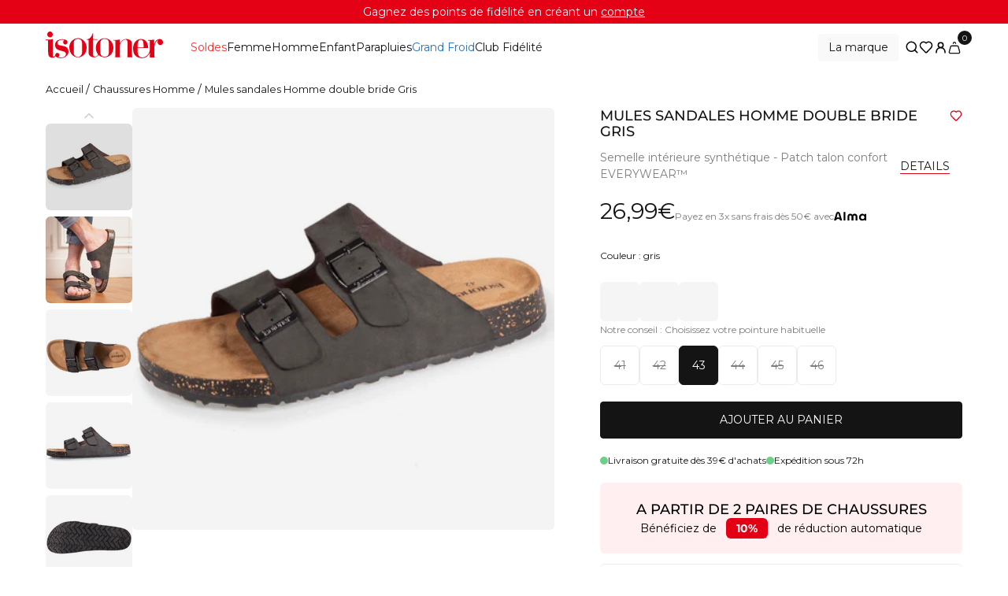

--- FILE ---
content_type: text/html; charset=utf-8
request_url: https://www.isotoner.fr/products/mules-claquettes-homme-double-bride-gris
body_size: 106286
content:
<!doctype html>
<html class="js" lang="fr">
    <head>
        
        <meta name="google-site-verification" content="d3OoETnD-KZjb2ae5__8b0ONVsc1EMT06VRWLa361gQ">
        
        <meta name="google-site-verification" content="Cpgqo6RBU_0YKXMTYoZ1EvXEV0HeQl43LY9x-8APKCs">

        
    <!-- TAG V3 -->

    <!-- GA4 CLIENT SIDE -->
    <script>(function(w,d,s,l,i){w[l]=w[l]||[];w[l].push({'gtm.start':
          new Date().getTime(),event:'gtm.js'});var f=d.getElementsByTagName(s)[0],
                                                    j=d.createElement(s),dl=l!='dataLayer'?'&l='+l:'';j.async=true;j.src=
        'https://www.googletagmanager.com/gtm.js?id='+i+dl;f.parentNode.insertBefore(j,f);
      })(window,document,'script','dataLayer','GTM-PWD8BL8K');</script>

    <!-- VENDORS CLIENT SIDE -->
    <script>(function(w,d,s,l,i){w[l]=w[l]||[];w[l].push({'gtm.start':
          new Date().getTime(),event:'gtm.js'});var f=d.getElementsByTagName(s)[0],
                                                    j=d.createElement(s),dl=l!='dataLayer'?'&l='+l:'';j.async=true;j.src=
        'https://sst.isotoner.fr/isotoner-tag.js?id='+i+dl;f.parentNode.insertBefore(j,f);
      })(window,document,'script','dataLayer','GTM-NNCSKNK6');</script>
    <!-- End TAG V3 -->

    <!-- Google Tag Manager -->
    <!--<script>
   (function(w,d,s,l,i){w[l]=w[l]||[];w[l].push({"gtm.start":
     new Date().getTime(),event:"gtm.js"});var f=d.getElementsByTagName(s)[0],
     j=d.createElement(s),dl=l!="dataLayer"?"&l="+l:"";j.async=true;j.src=
     "https://www.googletagmanager.com/gtm.js?id="+i+dl;f.parentNode.insertBefore(j,f);
   })(window,document,"script","dataLayer","GTM-TCSZQM");
   </script>-->
    <!-- End Google Tag Manager -->
    <script>
      window.dataLayer = window.dataLayer || [];
    </script>



        <meta charset="utf-8">
        <meta http-equiv="X-UA-Compatible" content="IE=edge">
        <meta name="viewport" content="width=device-width,initial-scale=1,maximum-scale=1">
        <meta name="theme-color" content="">

        
            <link rel="canonical" href="https://www.isotoner.fr/products/mules-claquettes-homme-double-bride-gris">
        
<link rel="icon" type="image/png" href="//www.isotoner.fr/cdn/shop/files/favicon-removebg-preview.png?crop=center&height=32&v=1739350496&width=32"><link rel="preconnect" href="https://fonts.shopifycdn.com" crossorigin>

        <title>Mules sandales Homme double bride Gris - Isotoner</title>

        
            <meta name="description" content="Confort, souplesse et légèreté. Découvrez nos chaussures Mules sandales Homme double bride Gris. Expédition rapide et offerte dès 39€">
        

        

<meta property="og:site_name" content="Isotoner.fr">
<meta property="og:url" content="https://www.isotoner.fr/products/mules-claquettes-homme-double-bride-gris">
<meta property="og:title" content="Mules sandales Homme double bride Gris">
<meta property="og:type" content="product">
<meta property="og:description" content="Confort, souplesse et légèreté. Découvrez nos chaussures Mules sandales Homme double bride Gris. Expédition rapide et offerte dès 39€"><meta property="og:image" content="http://www.isotoner.fr/cdn/shop/files/sandale-homme-double-bride-gris-Isotoner-96368_AA1_1.jpg?v=1702686484">
    <meta property="og:image:secure_url" content="https://www.isotoner.fr/cdn/shop/files/sandale-homme-double-bride-gris-Isotoner-96368_AA1_1.jpg?v=1702686484">
    <meta property="og:image:width" content="2500">
    <meta property="og:image:height" content="2501"><meta property="og:price:amount" content="26,99">
    <meta property="og:price:currency" content="EUR"><meta name="twitter:card" content="summary_large_image">
<meta name="twitter:title" content="Mules sandales Homme double bride Gris">
<meta name="twitter:description" content="Confort, souplesse et légèreté. Découvrez nos chaussures Mules sandales Homme double bride Gris. Expédition rapide et offerte dès 39€">




  <link href="//www.isotoner.fr/cdn/shop/t/499/assets/compiled-main_css-syVRnWQ7.css?v=39622232687236491381768819764" rel="stylesheet" type="text/css" media="all" />




  <script src="//www.isotoner.fr/cdn/shop/t/499/assets/compiled-main-BB_SB5JE.js?v=83777521951103175441768819745" type="module" crossorigin="anonymous"></script>
  <link rel="modulepreload" href="//www.isotoner.fr/cdn/shop/t/499/assets/compiled-drawer-B8ss7B9Q.js?v=45887143159248908841768819742" crossorigin="anonymous">
  <link rel="modulepreload" href="//www.isotoner.fr/cdn/shop/t/499/assets/compiled-slider-DIeeS9N7.js?v=112533028551018054141768819753" crossorigin="anonymous">
  <link rel="modulepreload" href="//www.isotoner.fr/cdn/shop/t/499/assets/compiled-potions-Dwtev2MD.js?v=55138371718020054301768819749" crossorigin="anonymous">




  <script src="//www.isotoner.fr/cdn/shop/t/499/assets/compiled-product-CN6m2hMx.js?v=14633232218932473431768819751" type="module" crossorigin="anonymous"></script>
  <link rel="modulepreload" href="//www.isotoner.fr/cdn/shop/t/499/assets/compiled-slider-DIeeS9N7.js?v=112533028551018054141768819753" crossorigin="anonymous">
  <link rel="modulepreload" href="//www.isotoner.fr/cdn/shop/t/499/assets/compiled-potions-Dwtev2MD.js?v=55138371718020054301768819749" crossorigin="anonymous">
  <link rel="modulepreload" href="//www.isotoner.fr/cdn/shop/t/499/assets/compiled-tabs-D6CFYRwq.js?v=167596306616135386591768819754" crossorigin="anonymous">



        
        

        <!-- Filter out specific hreflang tags -->
        
            

        
            
            <script>window.performance && window.performance.mark && window.performance.mark('shopify.content_for_header.start');</script><meta id="shopify-digital-wallet" name="shopify-digital-wallet" content="/26869071990/digital_wallets/dialog">
        
            
<meta name="shopify-checkout-api-token" content="cec66777c998153f7942102968c33f8b">
        
            
<meta id="in-context-paypal-metadata" data-shop-id="26869071990" data-venmo-supported="false" data-environment="production" data-locale="fr_FR" data-paypal-v4="true" data-currency="EUR">
        
            
<link rel="alternate" hreflang="x-default" href="https://www.isotoner.fr/products/mules-claquettes-homme-double-bride-gris">
        
            
<link rel="alternate" hreflang="es-ES" href="https://www.isotoner.es/products/chancletas-de-doble-tira-para-hombre-gris">
        
            
        
            
        
            
        
            
<link rel="alternate" hreflang="fr-FR" href="https://www.isotoner.fr/products/mules-claquettes-homme-double-bride-gris">
        
            
<link rel="alternate" type="application/json+oembed" href="https://www.isotoner.fr/products/mules-claquettes-homme-double-bride-gris.oembed">
        
            
<script async="async" src="/checkouts/internal/preloads.js?locale=fr-FR"></script>
        
            
<script id="apple-pay-shop-capabilities" type="application/json">{"shopId":26869071990,"countryCode":"FR","currencyCode":"EUR","merchantCapabilities":["supports3DS"],"merchantId":"gid:\/\/shopify\/Shop\/26869071990","merchantName":"Isotoner.fr","requiredBillingContactFields":["postalAddress","email","phone"],"requiredShippingContactFields":["postalAddress","email","phone"],"shippingType":"shipping","supportedNetworks":["visa","masterCard","maestro"],"total":{"type":"pending","label":"Isotoner.fr","amount":"1.00"},"shopifyPaymentsEnabled":true,"supportsSubscriptions":true}</script>
        
            
<script id="shopify-features" type="application/json">{"accessToken":"cec66777c998153f7942102968c33f8b","betas":["rich-media-storefront-analytics"],"domain":"www.isotoner.fr","predictiveSearch":true,"shopId":26869071990,"locale":"fr"}</script>
        
            
<script>var Shopify = Shopify || {};
        
            
Shopify.shop = "isotoner-fr.myshopify.com";
        
            
Shopify.locale = "fr";
        
            
Shopify.currency = {"active":"EUR","rate":"1.0"};
        
            
Shopify.country = "FR";
        
            
Shopify.theme = {"name":"v122","id":192669647180,"schema_name":"W3lead - Dusk","schema_version":"1.0.0","theme_store_id":null,"role":"main"};
        
            
Shopify.theme.handle = "null";
        
            
Shopify.theme.style = {"id":null,"handle":null};
        
            
Shopify.cdnHost = "www.isotoner.fr/cdn";
        
            
Shopify.routes = Shopify.routes || {};
        
            
Shopify.routes.root = "/";</script>
        
            
<script type="module">!function(o){(o.Shopify=o.Shopify||{}).modules=!0}(window);</script>
        
            
<script>!function(o){function n(){var o=[];function n(){o.push(Array.prototype.slice.apply(arguments))}return n.q=o,n}var t=o.Shopify=o.Shopify||{};t.loadFeatures=n(),t.autoloadFeatures=n()}(window);</script>
        
            
<script id="shop-js-analytics" type="application/json">{"pageType":"product"}</script>
        
            
<script defer="defer" async type="module" src="//www.isotoner.fr/cdn/shopifycloud/shop-js/modules/v2/client.init-shop-cart-sync_BcDpqI9l.fr.esm.js"></script>
        
            
<script defer="defer" async type="module" src="//www.isotoner.fr/cdn/shopifycloud/shop-js/modules/v2/chunk.common_a1Rf5Dlz.esm.js"></script>
        
            
<script defer="defer" async type="module" src="//www.isotoner.fr/cdn/shopifycloud/shop-js/modules/v2/chunk.modal_Djra7sW9.esm.js"></script>
        
            
<script type="module">
        
            
  await import("//www.isotoner.fr/cdn/shopifycloud/shop-js/modules/v2/client.init-shop-cart-sync_BcDpqI9l.fr.esm.js");
        
            
await import("//www.isotoner.fr/cdn/shopifycloud/shop-js/modules/v2/chunk.common_a1Rf5Dlz.esm.js");
        
            
await import("//www.isotoner.fr/cdn/shopifycloud/shop-js/modules/v2/chunk.modal_Djra7sW9.esm.js");
        
            

        
            
  window.Shopify.SignInWithShop?.initShopCartSync?.({"fedCMEnabled":true,"windoidEnabled":true});
        
            

        
            
</script>
        
            
<script>(function() {
        
            
  var isLoaded = false;
        
            
  function asyncLoad() {
        
            
    if (isLoaded) return;
        
            
    isLoaded = true;
        
            
    var urls = ["https:\/\/d23dclunsivw3h.cloudfront.net\/redirect-app.js?shop=isotoner-fr.myshopify.com","https:\/\/assets.loyoly.io\/public\/scripts\/referral.js?shop=isotoner-fr.myshopify.com"];
        
            
    for (var i = 0; i < urls.length; i++) {
        
            
      var s = document.createElement('script');
        
            
      s.type = 'text/javascript';
        
            
      s.async = true;
        
            
      s.src = urls[i];
        
            
      var x = document.getElementsByTagName('script')[0];
        
            
      x.parentNode.insertBefore(s, x);
        
            
    }
        
            
  };
        
            
  if(window.attachEvent) {
        
            
    window.attachEvent('onload', asyncLoad);
        
            
  } else {
        
            
    window.addEventListener('load', asyncLoad, false);
        
            
  }
        
            
})();</script>
        
            
<script id="__st">var __st={"a":26869071990,"offset":3600,"reqid":"56156996-c9ba-471e-a155-08683a71fcf4-1769119368","pageurl":"www.isotoner.fr\/products\/mules-claquettes-homme-double-bride-gris","u":"bc63f8c561e9","p":"product","rtyp":"product","rid":8793771245900};</script>
        
            
<script>window.ShopifyPaypalV4VisibilityTracking = true;</script>
        
            
<script id="captcha-bootstrap">!function(){'use strict';const t='contact',e='account',n='new_comment',o=[[t,t],['blogs',n],['comments',n],[t,'customer']],c=[[e,'customer_login'],[e,'guest_login'],[e,'recover_customer_password'],[e,'create_customer']],r=t=>t.map((([t,e])=>`form[action*='/${t}']:not([data-nocaptcha='true']) input[name='form_type'][value='${e}']`)).join(','),a=t=>()=>t?[...document.querySelectorAll(t)].map((t=>t.form)):[];function s(){const t=[...o],e=r(t);return a(e)}const i='password',u='form_key',d=['recaptcha-v3-token','g-recaptcha-response','h-captcha-response',i],f=()=>{try{return window.sessionStorage}catch{return}},m='__shopify_v',_=t=>t.elements[u];function p(t,e,n=!1){try{const o=window.sessionStorage,c=JSON.parse(o.getItem(e)),{data:r}=function(t){const{data:e,action:n}=t;return t[m]||n?{data:e,action:n}:{data:t,action:n}}(c);for(const[e,n]of Object.entries(r))t.elements[e]&&(t.elements[e].value=n);n&&o.removeItem(e)}catch(o){console.error('form repopulation failed',{error:o})}}const l='form_type',E='cptcha';function T(t){t.dataset[E]=!0}const w=window,h=w.document,L='Shopify',v='ce_forms',y='captcha';let A=!1;((t,e)=>{const n=(g='f06e6c50-85a8-45c8-87d0-21a2b65856fe',I='https://cdn.shopify.com/shopifycloud/storefront-forms-hcaptcha/ce_storefront_forms_captcha_hcaptcha.v1.5.2.iife.js',D={infoText:'Protégé par hCaptcha',privacyText:'Confidentialité',termsText:'Conditions'},(t,e,n)=>{const o=w[L][v],c=o.bindForm;if(c)return c(t,g,e,D).then(n);var r;o.q.push([[t,g,e,D],n]),r=I,A||(h.body.append(Object.assign(h.createElement('script'),{id:'captcha-provider',async:!0,src:r})),A=!0)});var g,I,D;w[L]=w[L]||{},w[L][v]=w[L][v]||{},w[L][v].q=[],w[L][y]=w[L][y]||{},w[L][y].protect=function(t,e){n(t,void 0,e),T(t)},Object.freeze(w[L][y]),function(t,e,n,w,h,L){const[v,y,A,g]=function(t,e,n){const i=e?o:[],u=t?c:[],d=[...i,...u],f=r(d),m=r(i),_=r(d.filter((([t,e])=>n.includes(e))));return[a(f),a(m),a(_),s()]}(w,h,L),I=t=>{const e=t.target;return e instanceof HTMLFormElement?e:e&&e.form},D=t=>v().includes(t);t.addEventListener('submit',(t=>{const e=I(t);if(!e)return;const n=D(e)&&!e.dataset.hcaptchaBound&&!e.dataset.recaptchaBound,o=_(e),c=g().includes(e)&&(!o||!o.value);(n||c)&&t.preventDefault(),c&&!n&&(function(t){try{if(!f())return;!function(t){const e=f();if(!e)return;const n=_(t);if(!n)return;const o=n.value;o&&e.removeItem(o)}(t);const e=Array.from(Array(32),(()=>Math.random().toString(36)[2])).join('');!function(t,e){_(t)||t.append(Object.assign(document.createElement('input'),{type:'hidden',name:u})),t.elements[u].value=e}(t,e),function(t,e){const n=f();if(!n)return;const o=[...t.querySelectorAll(`input[type='${i}']`)].map((({name:t})=>t)),c=[...d,...o],r={};for(const[a,s]of new FormData(t).entries())c.includes(a)||(r[a]=s);n.setItem(e,JSON.stringify({[m]:1,action:t.action,data:r}))}(t,e)}catch(e){console.error('failed to persist form',e)}}(e),e.submit())}));const S=(t,e)=>{t&&!t.dataset[E]&&(n(t,e.some((e=>e===t))),T(t))};for(const o of['focusin','change'])t.addEventListener(o,(t=>{const e=I(t);D(e)&&S(e,y())}));const B=e.get('form_key'),M=e.get(l),P=B&&M;t.addEventListener('DOMContentLoaded',(()=>{const t=y();if(P)for(const e of t)e.elements[l].value===M&&p(e,B);[...new Set([...A(),...v().filter((t=>'true'===t.dataset.shopifyCaptcha))])].forEach((e=>S(e,t)))}))}(h,new URLSearchParams(w.location.search),n,t,e,['guest_login'])})(!0,!1)}();</script>
        
            
<script integrity="sha256-4kQ18oKyAcykRKYeNunJcIwy7WH5gtpwJnB7kiuLZ1E=" data-source-attribution="shopify.loadfeatures" defer="defer" src="//www.isotoner.fr/cdn/shopifycloud/storefront/assets/storefront/load_feature-a0a9edcb.js" crossorigin="anonymous"></script>
        
            
<script data-source-attribution="shopify.dynamic_checkout.dynamic.init">var Shopify=Shopify||{};Shopify.PaymentButton=Shopify.PaymentButton||{isStorefrontPortableWallets:!0,init:function(){window.Shopify.PaymentButton.init=function(){};var t=document.createElement("script");t.src="https://www.isotoner.fr/cdn/shopifycloud/portable-wallets/latest/portable-wallets.fr.js",t.type="module",document.head.appendChild(t)}};
        
            
</script>
        
            
<script data-source-attribution="shopify.dynamic_checkout.buyer_consent">
        
            
  function portableWalletsHideBuyerConsent(e){var t=document.getElementById("shopify-buyer-consent"),n=document.getElementById("shopify-subscription-policy-button");t&&n&&(t.classList.add("hidden"),t.setAttribute("aria-hidden","true"),n.removeEventListener("click",e))}function portableWalletsShowBuyerConsent(e){var t=document.getElementById("shopify-buyer-consent"),n=document.getElementById("shopify-subscription-policy-button");t&&n&&(t.classList.remove("hidden"),t.removeAttribute("aria-hidden"),n.addEventListener("click",e))}window.Shopify?.PaymentButton&&(window.Shopify.PaymentButton.hideBuyerConsent=portableWalletsHideBuyerConsent,window.Shopify.PaymentButton.showBuyerConsent=portableWalletsShowBuyerConsent);
        
            
</script>
        
            
<script data-source-attribution="shopify.dynamic_checkout.cart.bootstrap">document.addEventListener("DOMContentLoaded",(function(){function t(){return document.querySelector("shopify-accelerated-checkout-cart, shopify-accelerated-checkout")}if(t())Shopify.PaymentButton.init();else{new MutationObserver((function(e,n){t()&&(Shopify.PaymentButton.init(),n.disconnect())})).observe(document.body,{childList:!0,subtree:!0})}}));
        
            
</script>
        
            
<link id="shopify-accelerated-checkout-styles" rel="stylesheet" media="screen" href="https://www.isotoner.fr/cdn/shopifycloud/portable-wallets/latest/accelerated-checkout-backwards-compat.css" crossorigin="anonymous">
<style id="shopify-accelerated-checkout-cart">
        #shopify-buyer-consent {
  margin-top: 1em;
  display: inline-block;
  width: 100%;
}

#shopify-buyer-consent.hidden {
  display: none;
}

#shopify-subscription-policy-button {
  background: none;
  border: none;
  padding: 0;
  text-decoration: underline;
  font-size: inherit;
  cursor: pointer;
}

#shopify-subscription-policy-button::before {
  box-shadow: none;
}

      </style>

<script>window.performance && window.performance.mark && window.performance.mark('shopify.content_for_header.end');</script>
        
            
        
        
        <!-- End of filtering hreflang tags -->

        <style data-shopify>
    /* FONTS IMPORTS */

    @font-face {
        font-family: 'Montserrat';
        src: url('//www.isotoner.fr/cdn/shop/t/499/assets/Montserrat-Variable.ttf?v=129887525384095833281768819761') format('truetype');
        font-weight: 100 900;
        font-display: swap;
    }

    :root {
        /* PAGE SETTINGS */

        --page-width: 1700px;

        /* TYPOGRAPHY */

        --font-family-body: 'Montserrat', system-ui, sans-serif;

        --font-size-h1: 3.375rem;
        --font-size-h2: 2.625rem;
        --font-size-h3: 1.75rem;
        --font-size-h4: 1.125rem;
        --font-size-h5: 0.875rem;
        --font-size-body: 0.875rem;
        --font-size-small: 0.75rem;

        --font-weight-h1: 600;
        --font-weight-h2: 600;
        --font-weight-h3: 500;
        --font-weight-h4: 500;
        --font-weight-h5: 400;
        --font-weight-body: 400;
        --font-weight-small: 400;

        --line-height-h1: 3.75rem;
        --line-height-h2: 3.375rem;
        --line-height-h3: 1.875rem;
        --line-height-h4: 1.25rem;
        --line-height-h5: 1rem;
        --line-height-body: 1rem;
        --line-height-small: 0.875rem;

        /* SPACING */

        --space-xs: 0.25rem;
        --space-s: 0.5rem;
        --space-m: 0.8125rem;
        --space-l: 1.3125rem;
        --space-xl: 2.1875rem;
        --space-2xl: 3.625rem;
        --space-3xl: 6rem;
        --space-4xl: 9.875rem;

        /* COLORS */

        --color-primary: #141414;
        --color-secondary: #7e7d7d;
        --color-brand: #e40015;
        --color-edito: #5f7589;

        --color-primary-bg: #ffffff;
        --color-secondary-bg: #f4f4f4;
        --color-tertiary-bg: #eeebe5;

        --color-outline: #ebebeb;

        --color-success: #afccab;
        --color-error: #f4bdb2;
        --color-warning: #d7be58;
        --color-info: #78c5dc;

        --color-black: #000000;
        --color-white: #ffffff;

        /* ASPECT RATIO */

        --aspect-ratio-product-card: 0.75 / 1;

        /* BORDER RADIUS */

        --border-radius: 2px;
        --button-radius: 0.25rem;

        /* BUTTON */

        --button-font-size: 0.8125rem;
        --button-text-color: var(--color-white);
        --button-background-color: var(--color-black);
        --button-border-color: transparent;
        --button-text-color-hover: var(--color-black);
        --button-background-color-hover: var(--color-white);
        --button-border-color-hover: transparent;
        --button-loading-color: var(--button-text-color);
        --button-height: 2.8125rem;
        --button-padding-lr: 1rem;
        --button-padding-lr: var(--space-xl);
        --button-gap: var(--space-s);
        --button-svg-size: 1rem;

        /* TRANSITION & ANIMATION */

        --global-transition-speed: 110ms;
        --global-transition-speed-longer: 1s;
        --global-ease: cubic-bezier(0.4, 0, 0, 1);

        --duration-short: var(--global-transition-speed);
        --duration-default: var(--global-transition-speed);
        --duration-long: var(--global-transition-speed-longer);
        --duration-button: 200ms;

        --global-transition: all var(--global-transition-speed) var(--global-ease);
        --global-transition-longer: all var(--global-transition-speed-longer) var(--global-ease);
    }

    /* RESPONSIVE */

    /* GRID LAYOUT */
    @media (min-width: 1025px) {
        :root {
            --grid-outside-gap: var(--space-2xl);
        }
    }
    @media (max-width: 1024px) {
        :root {
            --grid-outside-gap: var(--space-m);
        }
    }

    @media (max-width: 768px) {
        :root {
            /* TYPOGRAPHY */

            --font-size-h1: 2.625rem;
            --font-size-h2: 1.75rem;
            --font-size-h3: 1.125rem;
            --font-size-h4: 1.125rem;
            --font-size-h5: 0.8125rem;
            --font-size-body: 0.8125rem;

            --line-height-h1: 1.875rem;
            --line-height-h2: 1.8125rem;
            --line-height-h3: 1.375rem;
            --line-height-h4: 1.25rem;
            --line-height-h5: 1rem;
            --line-height-body: 1rem;
        }
    }
</style>

        



<svg style="display: none">
    <defs>

        
        <symbol id="cart" viewBox="0 0 24 24" fill="none" xmlns="http://www.w3.org/2000/svg">
            <path d="M14.307 6.33333C14.307 5.04467 13.2742 4 12 4C10.7258 4 9.69299 5.04467 9.69299 6.33333M19.3755 12.8119L21.9727 22.3119C22.1877 23.7253 21.1064 25 19.6925 25H4.30751C2.89357 25 1.81232 23.7253 2.02732 22.3119L4.62448 12.8119C4.79764 11.6736 5.76601 10.8333 6.90468 10.8333H17.0954C18.234 10.8333 19.2024 11.6736 19.3755 12.8119Z" stroke-linecap="round" stroke-linejoin="round"/>
        </symbol>

        <symbol id="filter-custom" width="24" height="24" viewBox="0 0 24 24" fill="none" xmlns="http://www.w3.org/2000/svg">
            <path d="M3.41797 15L3.41797 10.3333M3.41797 7.66667L3.41797 3M8.7513 15L8.7513 9M8.7513 6.33333V3M14.0846 15V11.6667M14.0846 9L14.0846 3M1.41797 10.3333H5.41797M6.7513 6.33333L10.7513 6.33333M12.0846 11.6667L16.0846 11.6667" stroke-linecap="round" stroke-linejoin="round"/>
        </symbol>

        <symbol id="sort-custom" width="24" height="24" viewBox="0 0 24 24" fill="none" xmlns="http://www.w3.org/2000/svg">
            <path d="M5.48911 12.9392L5.48929 12.9391C5.50787 12.9193 5.52471 12.9154 5.53636 12.9154C5.54802 12.9154 5.56486 12.9193 5.58344 12.9391L5.93843 12.6052L5.58345 12.9391C5.60358 12.9605 5.61802 12.9934 5.61802 13.0336C5.61802 13.0738 5.60358 13.1067 5.58345 13.1282L4.03234 14.7762L4.032 14.7766C4.0236 14.7855 4.01474 14.7915 4.00654 14.7951L4.00651 14.7951L4.00646 14.7951L4.00629 14.7952L4.00556 14.7955L4.0021 14.7963C3.99918 14.797 3.99455 14.7977 3.98804 14.7979L3.98345 14.7978C3.97629 14.7977 3.97114 14.797 3.96786 14.7963C3.96463 14.7956 3.96319 14.795 3.9631 14.7949C3.95453 14.7911 3.9457 14.785 3.93739 14.7762L2.38616 13.1279C2.36603 13.1065 2.35157 13.0736 2.35156 13.0333C2.35156 12.9931 2.36601 12.9603 2.38597 12.9391L2.38602 12.939C2.40462 12.9193 2.42153 12.9153 2.43328 12.9153C2.445 12.9153 2.4619 12.9192 2.48053 12.939L2.48056 12.9391L3.03892 13.5323L3.90302 14.4504L3.90302 13.1896L3.90302 2.31839C3.90302 2.27587 3.91892 2.24365 3.9375 2.22391C3.95558 2.2047 3.97229 2.2002 3.98486 2.2002C3.99731 2.2002 4.01404 2.20467 4.03218 2.22394C4.0508 2.24372 4.06669 2.27594 4.06669 2.31839L4.06669 13.1896L4.06669 14.4501L4.93074 13.5324L5.48911 12.9392ZM7.08787 4.67298L14.0698 4.67298C14.0822 4.67298 14.0989 4.67744 14.1171 4.69671C14.1357 4.71648 14.1516 4.74871 14.1516 4.79117C14.1516 4.83353 14.1357 4.86578 14.117 4.88561C14.0989 4.90492 14.0821 4.90937 14.0698 4.90937L7.08787 4.90937C7.07539 4.90937 7.05868 4.90489 7.04055 4.88562C7.02191 4.86582 7.00604 4.83358 7.00604 4.79117C7.00604 4.74865 7.02194 4.71644 7.04052 4.69669C7.0586 4.67748 7.07531 4.67298 7.08787 4.67298ZM7.08787 7.14561L14.0698 7.14561C14.0821 7.14561 14.0989 7.15005 14.117 7.16936C14.1357 7.1892 14.1516 7.22145 14.1516 7.2638C14.1516 7.30616 14.1357 7.33841 14.117 7.35824C14.0989 7.37756 14.0821 7.382 14.0698 7.382L7.08787 7.382C7.07539 7.382 7.05868 7.37752 7.04055 7.35826C7.02191 7.33845 7.00604 7.30621 7.00604 7.2638C7.00604 7.22128 7.02194 7.18907 7.04052 7.16932C7.0586 7.15011 7.07531 7.14561 7.08787 7.14561ZM7.08787 9.61842L11.7424 9.61842C11.755 9.61842 11.7717 9.62295 11.7898 9.64213C11.8083 9.66185 11.8242 9.69405 11.8242 9.73658C11.8242 9.7789 11.8084 9.81116 11.7897 9.83102C11.7715 9.85036 11.7547 9.85481 11.7424 9.85481H7.08787C7.07541 9.85481 7.0587 9.85034 7.04056 9.83106C7.02192 9.81125 7.00604 9.77899 7.00604 9.73658C7.00604 9.69407 7.02193 9.66187 7.04051 9.64214C7.05858 9.62294 7.07529 9.61842 7.08787 9.61842Z"/>
        </symbol>



        
        <symbol id="search" viewBox="0 0 24 24" fill="none" stroke="currentColor" stroke-width="2" stroke-linecap="round" stroke-linejoin="round">
            <circle cx="11" cy="11" r="8"></circle>
            <line x1="21" y1="21" x2="16.65" y2="16.65"></line>
        </symbol>

        <symbol id="mail" viewBox="0 0 24 24" fill="none" stroke-width="2" stroke-linecap="round" stroke-linejoin="round" >
            <path d="M4 4h16c1.1 0 2 .9 2 2v12c0 1.1-.9 2-2 2H4c-1.1 0-2-.9-2-2V6c0-1.1.9-2 2-2z"></path>
            <polyline points="22,6 12,13 2,6"></polyline>
        </symbol>

        <symbol id="home" viewBox="0 0 24 24" fill="none" stroke="currentColor" stroke-width="2" stroke-linecap="round" stroke-linejoin="round">
            <path d="M3 9l9-7 9 7v11a2 2 0 0 1-2 2H5a2 2 0 0 1-2-2z"></path>
            <polyline points="9 22 9 12 15 12 15 22"></polyline>
        </symbol>

        <symbol id="alert-circle" xmlns="http://www.w3.org/2000/svg" viewBox="0 0 24 24" fill="none" stroke="currentColor" stroke-width="2" stroke-linecap="round" stroke-linejoin="round"><circle cx="12" cy="12" r="10"></circle><line x1="12" y1="8" x2="12" y2="12"></line><line x1="12" y1="16" x2="12.01" y2="16"></line></symbol>

        
        <symbol id="truck" viewBox="0 0 24 24" fill="none" xmlns="http://www.w3.org/2000/svg" color="#000000"><path d="M7 19C8.10457 19 9 18.1046 9 17C9 15.8954 8.10457 15 7 15C5.89543 15 5 15.8954 5 17C5 18.1046 5.89543 19 7 19Z" stroke-width="2" stroke-miterlimit="2" stroke-linecap="round" stroke-linejoin="round"></path><path d="M17 19C18.1046 19 19 18.1046 19 17C19 15.8954 18.1046 15 17 15C15.8954 15 15 15.8954 15 17C15 18.1046 15.8954 19 17 19Z" stroke-width="2" stroke-miterlimit="2" stroke-linecap="round" stroke-linejoin="round"></path><path d="M14 17V6.6C14 6.26863 13.7314 6 13.4 6H2.6C2.26863 6 2 6.26863 2 6.6V16.4C2 16.7314 2.26863 17 2.6 17H4.65" stroke-width="2" stroke-linecap="round"></path><path d="M14 17H9.05005" stroke-width="2" stroke-linecap="round"></path><path d="M14 9H19.6101C19.8472 9 20.0621 9.13964 20.1584 9.35632L21.9483 13.3836C21.9824 13.4604 22 13.5434 22 13.6273V16.4C22 16.7314 21.7314 17 21.4 17H19.5" stroke-width="2" stroke-linecap="round"></path><path d="M14 17H15" stroke-width="2" stroke-linecap="round"></path></symbol>

        <symbol id="download" stroke-width="2" viewBox="0 0 24 24" fill="none" xmlns="http://www.w3.org/2000/svg"><path d="M6 20L18 20" stroke-width="2" stroke-linecap="round" stroke-linejoin="round"></path><path d="M12 4V16M12 16L15.5 12.5M12 16L8.5 12.5" stroke-width="2" stroke-linecap="round" stroke-linejoin="round"></path></symbol>

        <symbol id="eye" viewBox="0 0 24 24" stroke-width="2" fill="none" xmlns="http://www.w3.org/2000/svg">
            <path d="M3 13C6.6 5 17.4 5 21 13" stroke-width="2" stroke-linecap="round" stroke-linejoin="round"></path>
            <path d="M12 17C10.3431 17 9 15.6569 9 14C9 12.3431 10.3431 11 12 11C13.6569 11 15 12.3431 15 14C15 15.6569 13.6569 17 12 17Z" stroke-width="2" stroke-linecap="round" stroke-linejoin="round"></path>
        </symbol>

        <symbol id="eye-off" viewBox="0 0 24 24" stroke-width="2" fill="none" xmlns="http://www.w3.org/2000/svg">
            <path d="M19.5 16L17.0248 12.6038" stroke-width="2" stroke-linecap="round" stroke-linejoin="round"></path>
            <path d="M12 17.5V14" stroke-width="2" stroke-linecap="round" stroke-linejoin="round"></path>
            <path d="M4.5 16L6.96895 12.6124" stroke-width="2" stroke-linecap="round" stroke-linejoin="round"></path>
            <path d="M3 8C6.6 16 17.4 16 21 8" stroke-width="2" stroke-linecap="round" stroke-linejoin="round"></path>
        </symbol>

        <symbol id="credit-card" stroke-width="2" viewBox="0 0 24 24" fill="none">
            <path d="M22 9V17C22 18.1046 21.1046 19 20 19H4C2.89543 19 2 18.1046 2 17V7C2 5.89543 2.89543 5 4 5H20C21.1046 5 22 5.89543 22 7V9ZM22 9H6" stroke-width="2" stroke-linecap="round" stroke-linejoin="round"></path>
        </symbol>

        <symbol id="emoji" stroke-width="2" viewBox="0 0 24 24" fill="none">
            <path d="M12 22C6.47715 22 2 17.5228 2 12C2 6.47715 6.47715 2 12 2C17.5228 2 22 6.47715 22 12C22 17.5228 17.5228 22 12 22Z" stroke-width="2" stroke-linecap="round" stroke-linejoin="round"></path>
            <path d="M16.5 14.5C16.5 14.5 15 16.5 12 16.5C9 16.5 7.5 14.5 7.5 14.5" stroke-width="2" stroke-linecap="round" stroke-linejoin="round"></path>
            <path d="M15.5 9C15.2239 9 15 8.77614 15 8.5C15 8.22386 15.2239 8 15.5 8C15.7761 8 16 8.22386 16 8.5C16 8.77614 15.7761 9 15.5 9Z" stroke-width="2" stroke-linecap="round" stroke-linejoin="round"></path>
            <path d="M8.5 9C8.22386 9 8 8.77614 8 8.5C8 8.22386 8.22386 8 8.5 8C8.77614 8 9 8.22386 9 8.5C9 8.77614 8.77614 9 8.5 9Z" stroke-width="2" stroke-linecap="round" stroke-linejoin="round"></path>
        </symbol>

        <symbol id="repeat" stroke-width="2" viewBox="0 0 24 24" fill="none">
            <path d="M17 17H8C6.33333 17 3 16 3 12C3 8 6.33333 7 8 7H16C17.6667 7 21 8 21 12C21 13.4943 20.5348 14.57 19.865 15.3312" stroke-width="2" stroke-linecap="round" stroke-linejoin="round"></path>
            <path d="M14.5 14.5L17 17L14.5 19.5" stroke-width="2" stroke-linecap="round" stroke-linejoin="round"></path>
        </symbol>

        <symbol id="refresh-double" stroke-width="2" viewBox="0 0 24 24" fill="none">
            <path d="M21.1679 8C19.6247 4.46819 16.1006 2 11.9999 2C6.81459 2 2.55104 5.94668 2.04932 11" stroke-width="2" stroke-linecap="round" stroke-linejoin="round"></path>
            <path d="M17 8H21.4C21.7314 8 22 7.73137 22 7.4V3" stroke-width="2" stroke-linecap="round" stroke-linejoin="round"></path>
            <path d="M2.88146 16C4.42458 19.5318 7.94874 22 12.0494 22C17.2347 22 21.4983 18.0533 22 13" stroke-width="2" stroke-linecap="round" stroke-linejoin="round"></path>
            <path d="M7.04932 16H2.64932C2.31795 16 2.04932 16.2686 2.04932 16.6V21" stroke-width="2" stroke-linecap="round" stroke-linejoin="round"></path>
        </symbol>

        <symbol id="truck" stroke-width="2" viewBox="0 0 24 24" fill="none">
            <path d="M7 19C8.10457 19 9 18.1046 9 17C9 15.8954 8.10457 15 7 15C5.89543 15 5 15.8954 5 17C5 18.1046 5.89543 19 7 19Z" stroke-width="2" stroke-miterlimit="2" stroke-linecap="round" stroke-linejoin="round"></path>
            <path d="M17 19C18.1046 19 19 18.1046 19 17C19 15.8954 18.1046 15 17 15C15.8954 15 15 15.8954 15 17C15 18.1046 15.8954 19 17 19Z" stroke-width="2" stroke-miterlimit="2" stroke-linecap="round" stroke-linejoin="round"></path>
            <path d="M14 17V6.6C14 6.26863 13.7314 6 13.4 6H2.6C2.26863 6 2 6.26863 2 6.6V16.4C2 16.7314 2.26863 17 2.6 17H4.65" stroke-width="2" stroke-linecap="round"></path>
            <path d="M14 17H9.05005" stroke-width="2" stroke-linecap="round"></path>
            <path d="M14 9H19.6101C19.8472 9 20.0621 9.13964 20.1584 9.35632L21.9483 13.3836C21.9824 13.4604 22 13.5434 22 13.6273V16.4C22 16.7314 21.7314 17 21.4 17H19.5" stroke-width="2" stroke-linecap="round"></path>
            <path d="M14 17H15" stroke-width="2" stroke-linecap="round"></path>
        </symbol>

        <symbol id="user" stroke-width="2" viewBox="0 0 24 24" fill="none">
            <path d="M5 20V19C5 15.134 8.13401 12 12 12V12C15.866 12 19 15.134 19 19V20" stroke-width="2" stroke-linecap="round" stroke-linejoin="round"></path>
            <path d="M12 12C14.2091 12 16 10.2091 16 8C16 5.79086 14.2091 4 12 4C9.79086 4 8 5.79086 8 8C8 10.2091 9.79086 12 12 12Z" stroke-width="2" stroke-linecap="round" stroke-linejoin="round"></path>
        </symbol>

        <symbol id="arrow-down" viewBox="0 0 24 24" stroke-width="2" fill="none">
            <path d="M12 3L12 21M12 21L20.5 12.5M12 21L3.5 12.5" stroke-width="2" stroke-linecap="round" stroke-linejoin="round"></path>
        </symbol>

        <symbol id="arrow-left" viewBox="0 0 24 24" stroke-width="2" fill="none">
            <path d="M21 12L3 12M3 12L11.5 3.5M3 12L11.5 20.5" stroke-width="2" stroke-linecap="round" stroke-linejoin="round"></path>
        </symbol>

        <symbol id="arrow-right" viewBox="0 0 24 24" stroke-width="2" fill="none">
            <path d="M3 12L21 12M21 12L12.5 3.5M21 12L12.5 20.5" stroke-width="2" stroke-linecap="round" stroke-linejoin="round"></path>
        </symbol>

        <symbol id="arrow-up" viewBox="0 0 24 24" stroke-width="2" fill="none">
            <path d="M12 21L12 3M12 3L20.5 11.5M12 3L3.5 11.5" stroke-width="2" stroke-linecap="round" stroke-linejoin="round"></path>
        </symbol>

        <symbol id="nav-arrow-down" stroke-width="2" viewBox="0 0 24 24" fill="none">
            <path d="M6 9L12 15L18 9" stroke-width="2" stroke-linecap="round" stroke-linejoin="round"></path>
        </symbol>

        <symbol id="nav-arrow-left" stroke-width="2" viewBox="0 0 24 24" fill="none">
            <path d="M15 6L9 12L15 18" stroke-width="2" stroke-linecap="round" stroke-linejoin="round"></path>
        </symbol>

        <symbol id="nav-arrow-right" stroke-width="2" viewBox="0 0 24 24" fill="none">
            <path d="M9 6L15 12L9 18" stroke-width="2" stroke-linecap="round" stroke-linejoin="round"></path>
        </symbol>

        <symbol id="nav-arrow-up" stroke-width="2" viewBox="0 0 24 24" fill="none">
            <path d="M6 15L12 9L18 15" stroke-width="2" stroke-linecap="round" stroke-linejoin="round"></path>
        </symbol>

        <symbol id="menu" stroke-width="2" viewBox="0 0 24 24" fill="none">
            <path d="M3 5H21" stroke-width="2" stroke-linecap="round" stroke-linejoin="round"></path>
            <path d="M3 12H21" stroke-width="2" stroke-linecap="round" stroke-linejoin="round"></path>
            <path d="M3 19H21" stroke-width="2" stroke-linecap="round" stroke-linejoin="round"></path>
        </symbol>

        <symbol id="map-pin" stroke-width="2" viewBox="0 0 24 24" fill="none">
            <path d="M20 10C20 14.4183 12 22 12 22C12 22 4 14.4183 4 10C4 5.58172 7.58172 2 12 2C16.4183 2 20 5.58172 20 10Z" stroke-width="2"></path>
            <path d="M12 11C12.5523 11 13 10.5523 13 10C13 9.44772 12.5523 9 12 9C11.4477 9 11 9.44772 11 10C11 10.5523 11.4477 11 12 11Z" fill="#000000" stroke-width="2" stroke-linecap="round" stroke-linejoin="round"></path>
        </symbol>

        <symbol id="xmark" stroke-width="2" viewBox="0 0 24 24" fill="none">
            <path d="M6.75827 17.2426L12.0009 12M17.2435 6.75736L12.0009 12M12.0009 12L6.75827 6.75736M12.0009 12L17.2435 17.2426" stroke-width="2" stroke-linecap="round" stroke-linejoin="round"></path>
        </symbol>

        <symbol id="globe" stroke-width="2" viewBox="0 0 24 24" fill="none">
            <path d="M12 22C17.5228 22 22 17.5228 22 12C22 6.47715 17.5228 2 12 2C6.47715 2 2 6.47715 2 12C2 17.5228 6.47715 22 12 22Z" stroke-width="2" stroke-linecap="round" stroke-linejoin="round"></path>
            <path d="M2.5 12.5L8 14.5L7 18L8 21" stroke-width="2" stroke-linecap="round" stroke-linejoin="round"></path>
            <path d="M17 20.5L16.5 18L14 17V13.5L17 12.5L21.5 13" stroke-width="2" stroke-linecap="round" stroke-linejoin="round"></path>
            <path d="M19 5.5L18.5 7L15 7.5V10.5L17.5 9.5H19.5L21.5 10.5" stroke-width="2" stroke-linecap="round" stroke-linejoin="round"></path>
            <path d="M2.5 10.5L5 8.5L7.5 8L9.5 5L8.5 3" stroke-width="2" stroke-linecap="round" stroke-linejoin="round"></path>
        </symbol>

        <symbol id="smartphone" stroke-width="2" viewBox="0 0 24 24" fill="none">
            <path d="M12 16.01L12.01 15.9989" stroke-width="2" stroke-linecap="round" stroke-linejoin="round"></path>
            <path d="M7 19.4V4.6C7 4.26863 7.26863 4 7.6 4H16.4C16.7314 4 17 4.26863 17 4.6V19.4C17 19.7314 16.7314 20 16.4 20H7.6C7.26863 20 7 19.7314 7 19.4Z" stroke-width="2"></path>
        </symbol>

        <symbol id="phone" stroke-width="2" viewBox="0 0 24 24" fill="none">
            <path d="M18.1182 14.702L14 15.5C11.2183 14.1038 9.5 12.5 8.5 10L9.26995 5.8699L7.81452 2L4.0636 2C2.93605 2 2.04814 2.93178 2.21654 4.04668C2.63695 6.83 3.87653 11.8765 7.5 15.5C11.3052 19.3052 16.7857 20.9564 19.802 21.6127C20.9668 21.8662 22 20.9575 22 19.7655L22 16.1812L18.1182 14.702Z" stroke-width="2" stroke-linecap="round" stroke-linejoin="round"></path>
        </symbol>

        <symbol id="help" stroke-width="2" viewBox="0 0 24 24" fill="none">
            <path d="M12 22C17.5228 22 22 17.5228 22 12C22 6.47715 17.5228 2 12 2C6.47715 2 2 6.47715 2 12C2 17.5228 6.47715 22 12 22Z" stroke-width="2" stroke-linecap="round" stroke-linejoin="round"></path>
            <path d="M9 9C9 5.49997 14.5 5.5 14.5 9C14.5 11.5 12 10.9999 12 13.9999" stroke-width="2" stroke-linecap="round" stroke-linejoin="round"></path>
            <path d="M12 18.01L12.01 17.9989" stroke-width="2" stroke-linecap="round" stroke-linejoin="round"></path>
        </symbol>

        <symbol id="package" stroke-width="2" viewBox="0 0 24 24" fill="none">
            <path d="M20 5.99999L20 18C20 19.1046 19.1046 20 18 20H6C4.89543 20 4 19.1046 4 18V6C4 4.89543 4.89543 4 6 4H18C19.1045 4 19.9999 4.89543 20 5.99999Z" stroke-width="2" stroke-linecap="round" stroke-linejoin="round"></path>
            <path d="M12 9V4" stroke-width="2" stroke-linecap="round" stroke-linejoin="round"></path>
        </symbol>


        <symbol id="heart" stroke-width="2" viewBox="0 0 24 24" fill="none">
            <path d="M22 8.86222C22 10.4087 21.4062 11.8941 20.3458 12.9929C17.9049 15.523 15.5374 18.1613 13.0053 20.5997C12.4249 21.1505 11.5042 21.1304 10.9488 20.5547L3.65376 12.9929C1.44875 10.7072 1.44875 7.01723 3.65376 4.73157C5.88044 2.42345 9.50794 2.42345 11.7346 4.73157L11.9998 5.00642L12.2648 4.73173C13.3324 3.6245 14.7864 3 16.3053 3C17.8242 3 19.2781 3.62444 20.3458 4.73157C21.4063 5.83045 22 7.31577 22 8.86222Z" stroke-width="2" stroke-linejoin="round"></path>
        </symbol>

        <symbol id="minus" stroke-width="2" viewBox="0 0 24 24" fill="none">
            <path d="M6 12H18" stroke-width="2" stroke-linecap="round" stroke-linejoin="round"></path>
        </symbol>

        <symbol id="plus" stroke-width="2" viewBox="0 0 24 24" fill="none">
            <path d="M6 12H12M18 12H12M12 12V6M12 12V18" stroke-width="2" stroke-linecap="round" stroke-linejoin="round"></path>
        </symbol>

        <symbol id="filter" stroke-width="2" viewBox="0 0 24 24" fill="none">
            <path d="M6.75469 17.2828L5.32612 7.28284C5.154 6.07798 6.08892 5 7.30602 5H10.694C11.9111 5 12.846 6.07797 12.6739 7.28284L11.2453 17.2828C11.1046 18.2681 10.2607 19 9.26541 19H8.73459C7.73929 19 6.89545 18.2681 6.75469 17.2828Z" stroke-width="2"></path>
            <path d="M2 12L6 12M22 12L12 12" stroke-width="2" stroke-linecap="round" stroke-linejoin="round"></path>
        </symbol>

        <symbol id="barcode" stroke-width="2" viewBox="0 0 24 24" fill="none">
            <path d="M10 12L10 6L11 6" stroke-width="2" stroke-linecap="round" stroke-linejoin="round"></path>
            <path d="M10 12L11 12L11 6" stroke-width="2" stroke-linecap="round" stroke-linejoin="round"></path>
            <path d="M10 18L10 15L11 15" stroke-width="2" stroke-linecap="round" stroke-linejoin="round"></path>
            <path d="M11 15L11 18H10" stroke-width="2" stroke-linecap="round" stroke-linejoin="round"></path>
            <path d="M7 6L7 12" stroke-width="2" stroke-linecap="round" stroke-linejoin="round"></path>
            <path d="M7 15L7 18" stroke-width="2" stroke-linecap="round" stroke-linejoin="round"></path>
            <path d="M14 6L14 12" stroke-width="2" stroke-linecap="round" stroke-linejoin="round"></path>
            <path d="M14 15L14 18" stroke-width="2" stroke-linecap="round" stroke-linejoin="round"></path>
            <path d="M17 6L17 12" stroke-width="2" stroke-linecap="round" stroke-linejoin="round"></path>
            <path d="M17 15L17 18" stroke-width="2" stroke-linecap="round" stroke-linejoin="round"></path>
            <path d="M6 3H3V6" stroke-width="2" stroke-linecap="round" stroke-linejoin="round"></path>
            <path d="M2 12H12L22 12" stroke-width="2" stroke-linecap="round" stroke-linejoin="round"></path>
            <path d="M18 3H21V6" stroke-width="2" stroke-linecap="round" stroke-linejoin="round"></path>
            <path d="M6 21H3V18" stroke-width="2" stroke-linecap="round" stroke-linejoin="round"></path>
            <path d="M18 21H21V18" stroke-width="2" stroke-linecap="round" stroke-linejoin="round"></path>
        </symbol>

        <symbol id="wallet" stroke-width="2" viewBox="0 0 24 24" fill="none">
            <path d="M19 20H5C3.89543 20 3 19.1046 3 18V9C3 7.89543 3.89543 7 5 7H19C20.1046 7 21 7.89543 21 9V18C21 19.1046 20.1046 20 19 20Z" stroke-width="2"></path>
            <path d="M16.5 14C16.2239 14 16 13.7761 16 13.5C16 13.2239 16.2239 13 16.5 13C16.7761 13 17 13.2239 17 13.5C17 13.7761 16.7761 14 16.5 14Z" stroke-width="2" stroke-linecap="round" stroke-linejoin="round"></path>
            <path d="M18 7V5.60322C18 4.28916 16.7544 3.33217 15.4847 3.67075L4.48467 6.60409C3.60917 6.83756 3 7.63046 3 8.53656V9" stroke-width="2"></path>
        </symbol>

        <symbol id="page" viewBox="0 0 24 24" stroke-width="2" fill="none">
            <path d="M4 21.4V2.6C4 2.26863 4.26863 2 4.6 2H16.2515C16.4106 2 16.5632 2.06321 16.6757 2.17574L19.8243 5.32426C19.9368 5.43679 20 5.5894 20 5.74853V21.4C20 21.7314 19.7314 22 19.4 22H4.6C4.26863 22 4 21.7314 4 21.4Z" stroke-width="2" stroke-linecap="round" stroke-linejoin="round"></path>
            <path d="M8 10L16 10" stroke-width="2" stroke-linecap="round" stroke-linejoin="round"></path>
            <path d="M8 18L16 18" stroke-width="2" stroke-linecap="round" stroke-linejoin="round"></path>
            <path d="M8 14L12 14" stroke-width="2" stroke-linecap="round" stroke-linejoin="round"></path>
            <path d="M16 2V5.4C16 5.73137 16.2686 6 16.6 6H20" stroke-width="2" stroke-linecap="round" stroke-linejoin="round"></path>
        </symbol>

        <symbol id="check" stroke-width="1.5" viewBox="0 0 24 24" fill="none" xmlns="http://www.w3.org/2000/svg" color="currentColor">
            <path d="M5 13L9 17L19 7" stroke="currentColor" stroke-width="1.5" stroke-linecap="round" stroke-linejoin="round"></path>
        </symbol>
    </defs>
</svg>




<svg style="display: none">
    <defs>
        <symbol id="facebook" viewBox="0 0 24 24">
            <path d="M9.101 23.691v-7.98H6.627v-3.667h2.474v-1.58c0-4.085 1.848-5.978 5.858-5.978.401 0 .955.042 1.468.103a8.68 8.68 0 0 1 1.141.195v3.325a8.623 8.623 0 0 0-.653-.036 26.805 26.805 0 0 0-.733-.009c-.707 0-1.259.096-1.675.309a1.686 1.686 0 0 0-.679.622c-.258.42-.374.995-.374 1.752v1.297h3.919l-.386 2.103-.287 1.564h-3.246v8.245C19.396 23.238 24 18.179 24 12.044c0-6.627-5.373-12-12-12s-12 5.373-12 12c0 5.628 3.874 10.35 9.101 11.647Z"/>
        </symbol>

        <symbol id="twitter" viewBox="0 0 24 24">
            <title>X</title>
            <path d="M18.901 1.153h3.68l-8.04 9.19L24 22.846h-7.406l-5.8-7.584-6.638 7.584H.474l8.6-9.83L0 1.154h7.594l5.243 6.932ZM17.61 20.644h2.039L6.486 3.24H4.298Z"/>
        </symbol>

        <symbol id="instagram" viewBox="0 0 24 24">
            <path d="M7.0301.084c-1.2768.0602-2.1487.264-2.911.5634-.7888.3075-1.4575.72-2.1228 1.3877-.6652.6677-1.075 1.3368-1.3802 2.127-.2954.7638-.4956 1.6365-.552 2.914-.0564 1.2775-.0689 1.6882-.0626 4.947.0062 3.2586.0206 3.6671.0825 4.9473.061 1.2765.264 2.1482.5635 2.9107.308.7889.72 1.4573 1.388 2.1228.6679.6655 1.3365 1.0743 2.1285 1.38.7632.295 1.6361.4961 2.9134.552 1.2773.056 1.6884.069 4.9462.0627 3.2578-.0062 3.668-.0207 4.9478-.0814 1.28-.0607 2.147-.2652 2.9098-.5633.7889-.3086 1.4578-.72 2.1228-1.3881.665-.6682 1.0745-1.3378 1.3795-2.1284.2957-.7632.4966-1.636.552-2.9124.056-1.2809.0692-1.6898.063-4.948-.0063-3.2583-.021-3.6668-.0817-4.9465-.0607-1.2797-.264-2.1487-.5633-2.9117-.3084-.7889-.72-1.4568-1.3876-2.1228C21.2982 1.33 20.628.9208 19.8378.6165 19.074.321 18.2017.1197 16.9244.0645 15.6471.0093 15.236-.005 11.977.0014 8.718.0076 8.31.0215 7.0301.0839m.1402 21.6932c-1.17-.0509-1.8053-.2453-2.2287-.408-.5606-.216-.96-.4771-1.3819-.895-.422-.4178-.6811-.8186-.9-1.378-.1644-.4234-.3624-1.058-.4171-2.228-.0595-1.2645-.072-1.6442-.079-4.848-.007-3.2037.0053-3.583.0607-4.848.05-1.169.2456-1.805.408-2.2282.216-.5613.4762-.96.895-1.3816.4188-.4217.8184-.6814 1.3783-.9003.423-.1651 1.0575-.3614 2.227-.4171 1.2655-.06 1.6447-.072 4.848-.079 3.2033-.007 3.5835.005 4.8495.0608 1.169.0508 1.8053.2445 2.228.408.5608.216.96.4754 1.3816.895.4217.4194.6816.8176.9005 1.3787.1653.4217.3617 1.056.4169 2.2263.0602 1.2655.0739 1.645.0796 4.848.0058 3.203-.0055 3.5834-.061 4.848-.051 1.17-.245 1.8055-.408 2.2294-.216.5604-.4763.96-.8954 1.3814-.419.4215-.8181.6811-1.3783.9-.4224.1649-1.0577.3617-2.2262.4174-1.2656.0595-1.6448.072-4.8493.079-3.2045.007-3.5825-.006-4.848-.0608M16.953 5.5864A1.44 1.44 0 1 0 18.39 4.144a1.44 1.44 0 0 0-1.437 1.4424M5.8385 12.012c.0067 3.4032 2.7706 6.1557 6.173 6.1493 3.4026-.0065 6.157-2.7701 6.1506-6.1733-.0065-3.4032-2.771-6.1565-6.174-6.1498-3.403.0067-6.156 2.771-6.1496 6.1738M8 12.0077a4 4 0 1 1 4.008 3.9921A3.9996 3.9996 0 0 1 8 12.0077"/>
        </symbol>

        <symbol id="instagram-insta" viewBox="0 0 25 24" xmlns="http://www.w3.org/2000/svg">
            <path d="M17.0293 22.5H7.0293C4.0293 22.5 1.5293 20 1.5293 17V7C1.5293 4 4.0293 1.5 7.0293 1.5H17.0293C20.0293 1.5 22.5293 4 22.5293 7V17C22.5293 20 20.0293 22.5 17.0293 22.5ZM7.0293 2.5C4.5293 2.5 2.5293 4.5 2.5293 7V17C2.5293 19.5 4.5293 21.5 7.0293 21.5H17.0293C19.5293 21.5 21.5293 19.5 21.5293 17V7C21.5293 4.5 19.5293 2.5 17.0293 2.5H7.0293Z"/>
            <path d="M12.029 16.5C11.029 16.5 10.129 16.2 9.32902 15.6C8.32902 14.9 7.72902 13.8 7.52902 12.6C7.12902 10.1 8.82902 7.90005 11.329 7.50005C11.729 7.40005 12.229 7.40005 12.629 7.50005C14.629 7.80005 16.129 9.30005 16.429 11.3C16.629 12.5 16.329 13.7 15.629 14.6C14.929 15.6 13.829 16.2 12.629 16.4C12.529 16.4 12.329 16.5 12.029 16.5ZM12.029 8.50005C11.829 8.50005 11.729 8.50005 11.529 8.50005C9.62902 8.80005 8.32902 10.6 8.62902 12.5C8.72902 13.4 9.22902 14.2 10.029 14.8C10.829 15.4 11.729 15.6 12.629 15.5C13.529 15.4 14.329 14.9 14.929 14.1C15.529 13.3 15.729 12.4 15.629 11.5C15.429 10 14.229 8.80005 12.729 8.60005C12.429 8.50005 12.229 8.50005 12.029 8.50005Z"/>
            <path d="M17.5293 7C17.2293 7 17.0293 6.8 17.0293 6.5C17.0293 6.2 17.2293 6 17.5293 6C17.8293 6 18.0293 6.2 18.0293 6.5C18.0293 6.8 17.8293 7 17.5293 7Z" />
        </symbol>


        <symbol id="tiktok" viewBox="0 0 24 24">
            <path d="M12.525.02c1.31-.02 2.61-.01 3.91-.02.08 1.53.63 3.09 1.75 4.17 1.12 1.11 2.7 1.62 4.24 1.79v4.03c-1.44-.05-2.89-.35-4.2-.97-.57-.26-1.1-.59-1.62-.93-.01 2.92.01 5.84-.02 8.75-.08 1.4-.54 2.79-1.35 3.94-1.31 1.92-3.58 3.17-5.91 3.21-1.43.08-2.86-.31-4.08-1.03-2.02-1.19-3.44-3.37-3.65-5.71-.02-.5-.03-1-.01-1.49.18-1.9 1.12-3.72 2.58-4.96 1.66-1.44 3.98-2.13 6.15-1.72.02 1.48-.04 2.96-.04 4.44-.99-.32-2.15-.23-3.02.37-.63.41-1.11 1.04-1.36 1.75-.21.51-.15 1.07-.14 1.61.24 1.64 1.82 3.02 3.5 2.87 1.12-.01 2.19-.66 2.77-1.61.19-.33.4-.67.41-1.06.1-1.79.06-3.57.07-5.36.01-4.03-.01-8.05.02-12.07z"/>
        </symbol>

        <symbol id="linkedin" viewBox="0 0 24 24">
            <path d="M20.447 20.452h-3.554v-5.569c0-1.328-.027-3.037-1.852-3.037-1.853 0-2.136 1.445-2.136 2.939v5.667H9.351V9h3.414v1.561h.046c.477-.9 1.637-1.85 3.37-1.85 3.601 0 4.267 2.37 4.267 5.455v6.286zM5.337 7.433c-1.144 0-2.063-.926-2.063-2.065 0-1.138.92-2.063 2.063-2.063 1.14 0 2.064.925 2.064 2.063 0 1.139-.925 2.065-2.064 2.065zm1.782 13.019H3.555V9h3.564v11.452zM22.225 0H1.771C.792 0 0 .774 0 1.729v20.542C0 23.227.792 24 1.771 24h20.451C23.2 24 24 23.227 24 22.271V1.729C24 .774 23.2 0 22.222 0h.003z"/>
        </symbol>

        <symbol id="youtube" viewBox="0 0 24 24">
            <path d="M23.498 6.186a3.016 3.016 0 0 0-2.122-2.136C19.505 3.545 12 3.545 12 3.545s-7.505 0-9.377.505A3.017 3.017 0 0 0 .502 6.186C0 8.07 0 12 0 12s0 3.93.502 5.814a3.016 3.016 0 0 0 2.122 2.136c1.871.505 9.376.505 9.376.505s7.505 0 9.377-.505a3.015 3.015 0 0 0 2.122-2.136C24 15.93 24 12 24 12s0-3.93-.502-5.814zM9.545 15.568V8.432L15.818 12l-6.273 3.568z"/>
        </symbol>

        <symbol id="snapchat" viewBox="0 0 24 24">
            <path d="M12.206.793c.99 0 4.347.276 5.93 3.821.529 1.193.403 3.219.299 4.847l-.003.06c-.012.18-.022.345-.03.51.075.045.203.09.401.09.3-.016.659-.12 1.033-.301.165-.088.344-.104.464-.104.182 0 .359.029.509.09.45.149.734.479.734.838.015.449-.39.839-1.213 1.168-.089.029-.209.075-.344.119-.45.135-1.139.36-1.333.81-.09.224-.061.524.12.868l.015.015c.06.136 1.526 3.475 4.791 4.014.255.044.435.27.42.509 0 .075-.015.149-.045.225-.24.569-1.273.988-3.146 1.271-.059.091-.12.375-.164.57-.029.179-.074.36-.134.553-.076.271-.27.405-.555.405h-.03c-.135 0-.313-.031-.538-.074-.36-.075-.765-.135-1.273-.135-.3 0-.599.015-.913.074-.6.104-1.123.464-1.723.884-.853.599-1.826 1.288-3.294 1.288-.06 0-.119-.015-.18-.015h-.149c-1.468 0-2.427-.675-3.279-1.288-.599-.42-1.107-.779-1.707-.884-.314-.045-.629-.074-.928-.074-.54 0-.958.089-1.272.149-.211.043-.391.074-.54.074-.374 0-.523-.224-.583-.42-.061-.192-.09-.389-.135-.567-.046-.181-.105-.494-.166-.57-1.918-.222-2.95-.642-3.189-1.226-.031-.063-.052-.15-.055-.225-.015-.243.165-.465.42-.509 3.264-.54 4.73-3.879 4.791-4.02l.016-.029c.18-.345.224-.645.119-.869-.195-.434-.884-.658-1.332-.809-.121-.029-.24-.074-.346-.119-1.107-.435-1.257-.93-1.197-1.273.09-.479.674-.793 1.168-.793.146 0 .27.029.383.074.42.194.789.3 1.104.3.234 0 .384-.06.465-.105l-.046-.569c-.098-1.626-.225-3.651.307-4.837C7.392 1.077 10.739.807 11.727.807l.419-.015h.06z"/>
        </symbol>

        <symbol id="pinterest" viewBox="0 0 24 24">
            <path d="M12.017 0C5.396 0 .029 5.367.029 11.987c0 5.079 3.158 9.417 7.618 11.162-.105-.949-.199-2.403.041-3.439.219-.937 1.406-5.957 1.406-5.957s-.359-.72-.359-1.781c0-1.663.967-2.911 2.168-2.911 1.024 0 1.518.769 1.518 1.688 0 1.029-.653 2.567-.992 3.992-.285 1.193.6 2.165 1.775 2.165 2.128 0 3.768-2.245 3.768-5.487 0-2.861-2.063-4.869-5.008-4.869-3.41 0-5.409 2.562-5.409 5.199 0 1.033.394 2.143.889 2.741.099.12.112.225.085.345-.09.375-.293 1.199-.334 1.363-.053.225-.172.271-.401.165-1.495-.69-2.433-2.878-2.433-4.646 0-3.776 2.748-7.252 7.92-7.252 4.158 0 7.392 2.967 7.392 6.923 0 4.135-2.607 7.462-6.233 7.462-1.214 0-2.354-.629-2.758-1.379l-.749 2.848c-.269 1.045-1.004 2.352-1.498 3.146 1.123.345 2.306.535 3.55.535 6.607 0 11.985-5.365 11.985-11.987C23.97 5.39 18.592.026 11.985.026L12.017 0z"/>
        </symbol>

        <symbol id="vimeo" viewBox="0 0 24 24">
            <path d="M23.9765 6.4168c-.105 2.338-1.739 5.5429-4.894 9.6088-3.2679 4.247-6.0258 6.3699-8.2898 6.3699-1.409 0-2.578-1.294-3.553-3.881l-1.9179-7.1138c-.719-2.584-1.488-3.878-2.312-3.878-.179 0-.806.378-1.8809 1.132l-1.129-1.457a315.06 315.06 0 003.501-3.1279c1.579-1.368 2.765-2.085 3.5539-2.159 1.867-.18 3.016 1.1 3.447 3.838.465 2.953.789 4.789.971 5.5069.5389 2.45 1.1309 3.674 1.7759 3.674.502 0 1.256-.796 2.265-2.385 1.004-1.589 1.54-2.797 1.612-3.628.144-1.371-.395-2.061-1.614-2.061-.574 0-1.167.121-1.777.391 1.186-3.8679 3.434-5.7568 6.7619-5.6368 2.4729.06 3.6279 1.664 3.4929 4.7969z"/>
        </symbol>
    </defs>
</svg>


        <script>
    document.documentElement.className = document.documentElement.className.replace('no-js', 'js');

    function fetchConfig(type = 'json') {
        return {
            method: 'POST',
            headers: { 'Content-Type': 'application/json', 'Accept': `application/${type}` }
        };
    }

    function debounce(fn, wait) {
        let t;
        return (...args) => {
            clearTimeout(t);
            t = setTimeout(() => fn.apply(this, args), wait);
        };
    }

    if (Shopify.designMode) {
        document.documentElement.classList.add('shopify-design-mode');
    }
    Shopify.moneyFormat = "{{amount_with_comma_separator}}€";

    Shopify.templateName = "product";

    Shopify.formatMoney = (cents, format) => {
        if(!format) format = Shopify.moneyFormat;
        if (typeof cents == 'string') { cents = cents.replace('.',''); }
        let value = '';
        const placeholderRegex = /\{\{\s*(\w+)\s*\}\}/;
        const formatString = (format || this.moneyFormat);

        const defaultOption = (opt, def) => {
            return (typeof opt == 'undefined' ? def : opt);
        }

        const formatWithDelimiters = (number, precision, thousands, decimal) => {
            if (isNaN(number) || number == null) { return 0; }

            precision = defaultOption(precision, 2);
            thousands = defaultOption(thousands, ',');
            decimal   = defaultOption(decimal, '.');

            number = (number/100.0).toFixed(precision);

            const parts   = number.split('.');
            const dollars = parts[0].replace(/(\d)(?=(\d\d\d)+(?!\d))/g, '$1' + thousands);
            const cents   = parts[1] ? (decimal + parts[1]) : '';

            return dollars + cents;
        }

        switch(formatString.match(placeholderRegex)[1]) {
            case 'amount':
                value = formatWithDelimiters(cents, 2);
                break;
            case 'amount_no_decimals':
                value = formatWithDelimiters(cents, 0);
                break;
            case 'amount_with_comma_separator':
                value = formatWithDelimiters(cents, 2, '.', ',');
                break;
            case 'amount_no_decimals_with_comma_separator':
                value = formatWithDelimiters(cents, 0, '.', ',');
                break;
        }

        return formatString.replace(placeholderRegex, value);
    };

    Shopify.translations = {
        newsletter: {
            success: `Votre inscription a bien été prise en compte. Merci !`,
            error: `Veuillez renseigner une adresse mail valide`,
            email_exists: `Votre adresse e-mail est déjà enregistrée.`
        }
    }
</script>


        <script>
            if (Shopify.designMode) {
                document.documentElement.classList.add('shopify-design-mode');
            }
        </script>
        <link rel="stylesheet" href="https://cdn.jsdelivr.net/npm/choices.js/public/assets/styles/choices.min.css">
        <script src="https://cdn.jsdelivr.net/npm/choices.js/public/assets/scripts/choices.min.js"></script>
        <script src="//www.isotoner.fr/cdn/shop/t/499/assets/axeptio.companion.js?v=27986426155416131761768819736" defer="defer"></script>

        
            
<link rel="dns-prefetch" href="https://store.swymrelay.com" crossorigin>
<link rel="dns-prefetch" href="//swymprod.azureedge.net/code/swym-shopify.js">
<link rel="preconnect" href="//swymprod.azureedge.net/code/swym-shopify.js">
<script id="swym-snippet">
    window.swymLandingURL = document.URL;
    (function loadSwymFaster(){
        var elScripts = document.querySelectorAll("script:not([src]):not([class]):not([id])"), scriptLoadScript, scriptLoadScriptText;
        for(var i = 0; i < elScripts.length; i++){
            var elScript = elScripts[i];
            // TODO change swym- check to script metafield
            if(elScript.innerText.indexOf('swym-shopify.js') > -1){
                scriptLoadScriptText = elScript.innerText;
                break;
            }
        }
        if(scriptLoadScriptText) {
            var startStr = 'var urls =';
            var startIdx = scriptLoadScriptText.indexOf(startStr);
            var endStr = '"];';
            var endIdx = scriptLoadScriptText.indexOf(endStr,startIdx);
            var listOfUrlsText = scriptLoadScriptText.slice(startIdx + startStr.length, endIdx + endStr.length);
            var s = document.createElement('script');
            s.type = 'text/javascript';
            s.src = ("\/\/procdn.swymrelay.com\/code\/swym-shopify.js" || "//swymprod.azureedge.net/code/swym-shopify.js") + "?shop=isotoner-fr.myshopify.com";
            var x = document.getElementsByTagName('script')[0];
            x.parentNode.insertBefore(s, x);
        }
    })();
    window.swymCart = {"note":null,"attributes":{},"original_total_price":0,"total_price":0,"total_discount":0,"total_weight":0.0,"item_count":0,"items":[],"requires_shipping":false,"currency":"EUR","items_subtotal_price":0,"cart_level_discount_applications":[],"checkout_charge_amount":0};
    window.swymPageLoad = function(){
        window.SwymProductVariants = window.SwymProductVariants || {};
        window.SwymHasCartItems = 0 > 0;
        window.SwymPageData = {}, window.SwymProductInfo = {};var variants = [];
        window.SwymProductInfo.product = {"id":8793771245900,"title":"Mules sandales Homme double bride Gris","handle":"mules-claquettes-homme-double-bride-gris","description":"\u003cp\u003eDécouvrez la mule sandale homme double bride réglable en gris, un choix essentiel pour les journées ensoleillées. Alliant confort et style, cette mule sandale à double bride se distingue par son design moderne et ses matériaux robustes. Avec son patch EVERYWEAR™ au niveau du talon, chaque pas est accompagné d’un amorti agréable, rendant votre marche encore plus plaisante. La semelle de cette chaussure est légère et flexible, vous assurant une liberté de mouvement optimale. Grâce aux boucles réglables, vous pouvez facilement adapter la largeur de la sandale homme, offrant ainsi un ajustement parfait pour votre pied. Choisissez cette sandale homme, un accessoire à la fois tendance et confortable, idéal pour compléter toutes vos tenues estivales avec finesse.\u003c\/p\u003e","published_at":"2025-03-27T10:05:14+01:00","created_at":"2023-12-16T01:27:53+01:00","vendor":"Isotoner.fr","type":"Chaussures","tags":["age:adulte","catalogue-es","collection-96368","composition:synthétique","genre:homme","innovation:patch talon everywear","semelle:synthétique","talon:0 cm","TWEB","type:sandales","type_new:non","type_soldes:non"],"price":2699,"price_min":2699,"price_max":2699,"available":true,"price_varies":false,"compare_at_price":null,"compare_at_price_min":0,"compare_at_price_max":0,"compare_at_price_varies":false,"variants":[{"id":47462057935180,"title":"gris \/ 41","option1":"gris","option2":"41","option3":null,"sku":"96368-AA1-41","requires_shipping":true,"taxable":true,"featured_image":{"id":52104545567052,"product_id":8793771245900,"position":1,"created_at":"2023-12-16T01:28:04+01:00","updated_at":"2023-12-16T01:28:04+01:00","alt":"#coloris_gris","width":2500,"height":2501,"src":"\/\/www.isotoner.fr\/cdn\/shop\/files\/sandale-homme-double-bride-gris-Isotoner-96368_AA1_1.jpg?v=1702686484","variant_ids":[47462057935180,47462057967948,47462058000716,47462058033484,47462058066252,47462058099020]},"available":false,"name":"Mules sandales Homme double bride Gris - gris \/ 41","public_title":"gris \/ 41","options":["gris","41"],"price":2699,"weight":700,"compare_at_price":null,"inventory_management":"shopify","barcode":"3231760235570","featured_media":{"alt":"#coloris_gris","id":45078161424716,"position":1,"preview_image":{"aspect_ratio":1.0,"height":2501,"width":2500,"src":"\/\/www.isotoner.fr\/cdn\/shop\/files\/sandale-homme-double-bride-gris-Isotoner-96368_AA1_1.jpg?v=1702686484"}},"requires_selling_plan":false,"selling_plan_allocations":[],"quantity_rule":{"min":1,"max":null,"increment":1}},{"id":47462057967948,"title":"gris \/ 42","option1":"gris","option2":"42","option3":null,"sku":"96368-AA1-42","requires_shipping":true,"taxable":true,"featured_image":{"id":52104545567052,"product_id":8793771245900,"position":1,"created_at":"2023-12-16T01:28:04+01:00","updated_at":"2023-12-16T01:28:04+01:00","alt":"#coloris_gris","width":2500,"height":2501,"src":"\/\/www.isotoner.fr\/cdn\/shop\/files\/sandale-homme-double-bride-gris-Isotoner-96368_AA1_1.jpg?v=1702686484","variant_ids":[47462057935180,47462057967948,47462058000716,47462058033484,47462058066252,47462058099020]},"available":false,"name":"Mules sandales Homme double bride Gris - gris \/ 42","public_title":"gris \/ 42","options":["gris","42"],"price":2699,"weight":700,"compare_at_price":null,"inventory_management":"shopify","barcode":"3231760243346","featured_media":{"alt":"#coloris_gris","id":45078161424716,"position":1,"preview_image":{"aspect_ratio":1.0,"height":2501,"width":2500,"src":"\/\/www.isotoner.fr\/cdn\/shop\/files\/sandale-homme-double-bride-gris-Isotoner-96368_AA1_1.jpg?v=1702686484"}},"requires_selling_plan":false,"selling_plan_allocations":[],"quantity_rule":{"min":1,"max":null,"increment":1}},{"id":47462058000716,"title":"gris \/ 43","option1":"gris","option2":"43","option3":null,"sku":"96368-AA1-43","requires_shipping":true,"taxable":true,"featured_image":{"id":52104545567052,"product_id":8793771245900,"position":1,"created_at":"2023-12-16T01:28:04+01:00","updated_at":"2023-12-16T01:28:04+01:00","alt":"#coloris_gris","width":2500,"height":2501,"src":"\/\/www.isotoner.fr\/cdn\/shop\/files\/sandale-homme-double-bride-gris-Isotoner-96368_AA1_1.jpg?v=1702686484","variant_ids":[47462057935180,47462057967948,47462058000716,47462058033484,47462058066252,47462058099020]},"available":true,"name":"Mules sandales Homme double bride Gris - gris \/ 43","public_title":"gris \/ 43","options":["gris","43"],"price":2699,"weight":700,"compare_at_price":null,"inventory_management":"shopify","barcode":"3231760304399","featured_media":{"alt":"#coloris_gris","id":45078161424716,"position":1,"preview_image":{"aspect_ratio":1.0,"height":2501,"width":2500,"src":"\/\/www.isotoner.fr\/cdn\/shop\/files\/sandale-homme-double-bride-gris-Isotoner-96368_AA1_1.jpg?v=1702686484"}},"requires_selling_plan":false,"selling_plan_allocations":[],"quantity_rule":{"min":1,"max":null,"increment":1}},{"id":47462058033484,"title":"gris \/ 44","option1":"gris","option2":"44","option3":null,"sku":"96368-AA1-44","requires_shipping":true,"taxable":true,"featured_image":{"id":52104545567052,"product_id":8793771245900,"position":1,"created_at":"2023-12-16T01:28:04+01:00","updated_at":"2023-12-16T01:28:04+01:00","alt":"#coloris_gris","width":2500,"height":2501,"src":"\/\/www.isotoner.fr\/cdn\/shop\/files\/sandale-homme-double-bride-gris-Isotoner-96368_AA1_1.jpg?v=1702686484","variant_ids":[47462057935180,47462057967948,47462058000716,47462058033484,47462058066252,47462058099020]},"available":false,"name":"Mules sandales Homme double bride Gris - gris \/ 44","public_title":"gris \/ 44","options":["gris","44"],"price":2699,"weight":700,"compare_at_price":null,"inventory_management":"shopify","barcode":"3231760200547","featured_media":{"alt":"#coloris_gris","id":45078161424716,"position":1,"preview_image":{"aspect_ratio":1.0,"height":2501,"width":2500,"src":"\/\/www.isotoner.fr\/cdn\/shop\/files\/sandale-homme-double-bride-gris-Isotoner-96368_AA1_1.jpg?v=1702686484"}},"requires_selling_plan":false,"selling_plan_allocations":[],"quantity_rule":{"min":1,"max":null,"increment":1}},{"id":47462058066252,"title":"gris \/ 45","option1":"gris","option2":"45","option3":null,"sku":"96368-AA1-45","requires_shipping":true,"taxable":true,"featured_image":{"id":52104545567052,"product_id":8793771245900,"position":1,"created_at":"2023-12-16T01:28:04+01:00","updated_at":"2023-12-16T01:28:04+01:00","alt":"#coloris_gris","width":2500,"height":2501,"src":"\/\/www.isotoner.fr\/cdn\/shop\/files\/sandale-homme-double-bride-gris-Isotoner-96368_AA1_1.jpg?v=1702686484","variant_ids":[47462057935180,47462057967948,47462058000716,47462058033484,47462058066252,47462058099020]},"available":false,"name":"Mules sandales Homme double bride Gris - gris \/ 45","public_title":"gris \/ 45","options":["gris","45"],"price":2699,"weight":700,"compare_at_price":null,"inventory_management":"shopify","barcode":"3231760304412","featured_media":{"alt":"#coloris_gris","id":45078161424716,"position":1,"preview_image":{"aspect_ratio":1.0,"height":2501,"width":2500,"src":"\/\/www.isotoner.fr\/cdn\/shop\/files\/sandale-homme-double-bride-gris-Isotoner-96368_AA1_1.jpg?v=1702686484"}},"requires_selling_plan":false,"selling_plan_allocations":[],"quantity_rule":{"min":1,"max":null,"increment":1}},{"id":47462058099020,"title":"gris \/ 46","option1":"gris","option2":"46","option3":null,"sku":"96368-AA1-46","requires_shipping":true,"taxable":true,"featured_image":{"id":52104545567052,"product_id":8793771245900,"position":1,"created_at":"2023-12-16T01:28:04+01:00","updated_at":"2023-12-16T01:28:04+01:00","alt":"#coloris_gris","width":2500,"height":2501,"src":"\/\/www.isotoner.fr\/cdn\/shop\/files\/sandale-homme-double-bride-gris-Isotoner-96368_AA1_1.jpg?v=1702686484","variant_ids":[47462057935180,47462057967948,47462058000716,47462058033484,47462058066252,47462058099020]},"available":false,"name":"Mules sandales Homme double bride Gris - gris \/ 46","public_title":"gris \/ 46","options":["gris","46"],"price":2699,"weight":700,"compare_at_price":null,"inventory_management":"shopify","barcode":"3231760233637","featured_media":{"alt":"#coloris_gris","id":45078161424716,"position":1,"preview_image":{"aspect_ratio":1.0,"height":2501,"width":2500,"src":"\/\/www.isotoner.fr\/cdn\/shop\/files\/sandale-homme-double-bride-gris-Isotoner-96368_AA1_1.jpg?v=1702686484"}},"requires_selling_plan":false,"selling_plan_allocations":[],"quantity_rule":{"min":1,"max":null,"increment":1}}],"images":["\/\/www.isotoner.fr\/cdn\/shop\/files\/sandale-homme-double-bride-gris-Isotoner-96368_AA1_1.jpg?v=1702686484","\/\/www.isotoner.fr\/cdn\/shop\/files\/215.jpg?v=1757336192","\/\/www.isotoner.fr\/cdn\/shop\/files\/sandale-homme-double-bride-gris-Isotoner-96368_AA1_2.jpg?v=1742374030","\/\/www.isotoner.fr\/cdn\/shop\/files\/sandale-homme-double-bride-gris-Isotoner-96368_AA1_3.jpg?v=1742374030","\/\/www.isotoner.fr\/cdn\/shop\/files\/sandale-homme-double-bride-gris-Isotoner-96368_AA1_4.jpg?v=1742374030","\/\/www.isotoner.fr\/cdn\/shop\/files\/sandale-homme-double-bride-gris-Isotoner-96368_AA1_6.jpg?v=1742374030","\/\/www.isotoner.fr\/cdn\/shop\/files\/sandale-homme-double-bride-gris-Isotoner-96368_AA1_7.jpg?v=1742374030","\/\/www.isotoner.fr\/cdn\/shop\/files\/sandale-homme-double-bride-gris-Isotoner-96368_AA1_8.jpg?v=1742374030","\/\/www.isotoner.fr\/cdn\/shop\/files\/sandale-homme-double-bride-gris-Isotoner-96368_AA1_5.jpg?v=1742374030"],"featured_image":"\/\/www.isotoner.fr\/cdn\/shop\/files\/sandale-homme-double-bride-gris-Isotoner-96368_AA1_1.jpg?v=1702686484","options":["Coloris","Pointure"],"media":[{"alt":"#coloris_gris","id":45078161424716,"position":1,"preview_image":{"aspect_ratio":1.0,"height":2501,"width":2500,"src":"\/\/www.isotoner.fr\/cdn\/shop\/files\/sandale-homme-double-bride-gris-Isotoner-96368_AA1_1.jpg?v=1702686484"},"aspect_ratio":1.0,"height":2501,"media_type":"image","src":"\/\/www.isotoner.fr\/cdn\/shop\/files\/sandale-homme-double-bride-gris-Isotoner-96368_AA1_1.jpg?v=1702686484","width":2500},{"alt":"#coloris_gris","id":52701961716044,"position":2,"preview_image":{"aspect_ratio":1.0,"height":1918,"width":1918,"src":"\/\/www.isotoner.fr\/cdn\/shop\/files\/215.jpg?v=1757336192"},"aspect_ratio":1.0,"height":1918,"media_type":"image","src":"\/\/www.isotoner.fr\/cdn\/shop\/files\/215.jpg?v=1757336192","width":1918},{"alt":"#coloris_gris","id":45078161752396,"position":3,"preview_image":{"aspect_ratio":1.0,"height":2500,"width":2500,"src":"\/\/www.isotoner.fr\/cdn\/shop\/files\/sandale-homme-double-bride-gris-Isotoner-96368_AA1_2.jpg?v=1742374030"},"aspect_ratio":1.0,"height":2500,"media_type":"image","src":"\/\/www.isotoner.fr\/cdn\/shop\/files\/sandale-homme-double-bride-gris-Isotoner-96368_AA1_2.jpg?v=1742374030","width":2500},{"alt":"#coloris_gris","id":45078162178380,"position":4,"preview_image":{"aspect_ratio":1.0,"height":2500,"width":2500,"src":"\/\/www.isotoner.fr\/cdn\/shop\/files\/sandale-homme-double-bride-gris-Isotoner-96368_AA1_3.jpg?v=1742374030"},"aspect_ratio":1.0,"height":2500,"media_type":"image","src":"\/\/www.isotoner.fr\/cdn\/shop\/files\/sandale-homme-double-bride-gris-Isotoner-96368_AA1_3.jpg?v=1742374030","width":2500},{"alt":"#coloris_gris","id":45078162506060,"position":5,"preview_image":{"aspect_ratio":1.0,"height":2500,"width":2500,"src":"\/\/www.isotoner.fr\/cdn\/shop\/files\/sandale-homme-double-bride-gris-Isotoner-96368_AA1_4.jpg?v=1742374030"},"aspect_ratio":1.0,"height":2500,"media_type":"image","src":"\/\/www.isotoner.fr\/cdn\/shop\/files\/sandale-homme-double-bride-gris-Isotoner-96368_AA1_4.jpg?v=1742374030","width":2500},{"alt":null,"id":45078162800972,"position":6,"preview_image":{"aspect_ratio":0.763,"height":1834,"width":1400,"src":"\/\/www.isotoner.fr\/cdn\/shop\/files\/sandale-homme-double-bride-gris-Isotoner-96368_AA1_6.jpg?v=1742374030"},"aspect_ratio":0.763,"height":1834,"media_type":"image","src":"\/\/www.isotoner.fr\/cdn\/shop\/files\/sandale-homme-double-bride-gris-Isotoner-96368_AA1_6.jpg?v=1742374030","width":1400},{"alt":null,"id":45078163226956,"position":7,"preview_image":{"aspect_ratio":0.763,"height":1834,"width":1400,"src":"\/\/www.isotoner.fr\/cdn\/shop\/files\/sandale-homme-double-bride-gris-Isotoner-96368_AA1_7.jpg?v=1742374030"},"aspect_ratio":0.763,"height":1834,"media_type":"image","src":"\/\/www.isotoner.fr\/cdn\/shop\/files\/sandale-homme-double-bride-gris-Isotoner-96368_AA1_7.jpg?v=1742374030","width":1400},{"alt":null,"id":45078163358028,"position":8,"preview_image":{"aspect_ratio":1.0,"height":2500,"width":2500,"src":"\/\/www.isotoner.fr\/cdn\/shop\/files\/sandale-homme-double-bride-gris-Isotoner-96368_AA1_8.jpg?v=1742374030"},"aspect_ratio":1.0,"height":2500,"media_type":"image","src":"\/\/www.isotoner.fr\/cdn\/shop\/files\/sandale-homme-double-bride-gris-Isotoner-96368_AA1_8.jpg?v=1742374030","width":2500},{"alt":"#coloris_gris","id":45078162735436,"position":9,"preview_image":{"aspect_ratio":1.0,"height":2500,"width":2500,"src":"\/\/www.isotoner.fr\/cdn\/shop\/files\/sandale-homme-double-bride-gris-Isotoner-96368_AA1_5.jpg?v=1742374030"},"aspect_ratio":1.0,"height":2500,"media_type":"image","src":"\/\/www.isotoner.fr\/cdn\/shop\/files\/sandale-homme-double-bride-gris-Isotoner-96368_AA1_5.jpg?v=1742374030","width":2500}],"requires_selling_plan":false,"selling_plan_groups":[],"content":"\u003cp\u003eDécouvrez la mule sandale homme double bride réglable en gris, un choix essentiel pour les journées ensoleillées. Alliant confort et style, cette mule sandale à double bride se distingue par son design moderne et ses matériaux robustes. Avec son patch EVERYWEAR™ au niveau du talon, chaque pas est accompagné d’un amorti agréable, rendant votre marche encore plus plaisante. La semelle de cette chaussure est légère et flexible, vous assurant une liberté de mouvement optimale. Grâce aux boucles réglables, vous pouvez facilement adapter la largeur de la sandale homme, offrant ainsi un ajustement parfait pour votre pied. Choisissez cette sandale homme, un accessoire à la fois tendance et confortable, idéal pour compléter toutes vos tenues estivales avec finesse.\u003c\/p\u003e"};
        window.SwymProductInfo.variants = window.SwymProductInfo.product.variants;
        var piu = "\/\/www.isotoner.fr\/cdn\/shop\/files\/sandale-homme-double-bride-gris-Isotoner-96368_AA1_1_620x620.jpg?v=1702686484";
        
        SwymProductVariants[47462057935180] = {
            empi:window.SwymProductInfo.product.id,epi:47462057935180,
            dt: "Mules sandales Homme double bride Gris",
            du: "https://www.isotoner.fr/products/mules-claquettes-homme-double-bride-gris",
            iu:  "\/\/www.isotoner.fr\/cdn\/shop\/files\/sandale-homme-double-bride-gris-Isotoner-96368_AA1_1_620x620.jpg?v=1702686484" ,
            stk: 0,
            pr: 2699/100,
            ct: window.SwymProductInfo.product.type,
            
            variants: [{ "gris \/ 41" : 47462057935180}]
    };
        SwymProductVariants[47462057967948] = {
            empi:window.SwymProductInfo.product.id,epi:47462057967948,
            dt: "Mules sandales Homme double bride Gris",
            du: "https://www.isotoner.fr/products/mules-claquettes-homme-double-bride-gris",
            iu:  "\/\/www.isotoner.fr\/cdn\/shop\/files\/sandale-homme-double-bride-gris-Isotoner-96368_AA1_1_620x620.jpg?v=1702686484" ,
            stk: 0,
            pr: 2699/100,
            ct: window.SwymProductInfo.product.type,
            
            variants: [{ "gris \/ 42" : 47462057967948}]
    };
        SwymProductVariants[47462058000716] = {
            empi:window.SwymProductInfo.product.id,epi:47462058000716,
            dt: "Mules sandales Homme double bride Gris",
            du: "https://www.isotoner.fr/products/mules-claquettes-homme-double-bride-gris",
            iu:  "\/\/www.isotoner.fr\/cdn\/shop\/files\/sandale-homme-double-bride-gris-Isotoner-96368_AA1_1_620x620.jpg?v=1702686484" ,
            stk: 13,
            pr: 2699/100,
            ct: window.SwymProductInfo.product.type,
            
            variants: [{ "gris \/ 43" : 47462058000716}]
    };
        SwymProductVariants[47462058033484] = {
            empi:window.SwymProductInfo.product.id,epi:47462058033484,
            dt: "Mules sandales Homme double bride Gris",
            du: "https://www.isotoner.fr/products/mules-claquettes-homme-double-bride-gris",
            iu:  "\/\/www.isotoner.fr\/cdn\/shop\/files\/sandale-homme-double-bride-gris-Isotoner-96368_AA1_1_620x620.jpg?v=1702686484" ,
            stk: 0,
            pr: 2699/100,
            ct: window.SwymProductInfo.product.type,
            
            variants: [{ "gris \/ 44" : 47462058033484}]
    };
        SwymProductVariants[47462058066252] = {
            empi:window.SwymProductInfo.product.id,epi:47462058066252,
            dt: "Mules sandales Homme double bride Gris",
            du: "https://www.isotoner.fr/products/mules-claquettes-homme-double-bride-gris",
            iu:  "\/\/www.isotoner.fr\/cdn\/shop\/files\/sandale-homme-double-bride-gris-Isotoner-96368_AA1_1_620x620.jpg?v=1702686484" ,
            stk: 0,
            pr: 2699/100,
            ct: window.SwymProductInfo.product.type,
            
            variants: [{ "gris \/ 45" : 47462058066252}]
    };
        SwymProductVariants[47462058099020] = {
            empi:window.SwymProductInfo.product.id,epi:47462058099020,
            dt: "Mules sandales Homme double bride Gris",
            du: "https://www.isotoner.fr/products/mules-claquettes-homme-double-bride-gris",
            iu:  "\/\/www.isotoner.fr\/cdn\/shop\/files\/sandale-homme-double-bride-gris-Isotoner-96368_AA1_1_620x620.jpg?v=1702686484" ,
            stk: 0,
            pr: 2699/100,
            ct: window.SwymProductInfo.product.type,
            
            variants: [{ "gris \/ 46" : 47462058099020}]
    };window.SwymProductInfo.currentVariant = 47462058000716;
        var product_data = {
            et: 1, empi: window.SwymProductInfo.product.id, epi: window.SwymProductInfo.currentVariant,
            dt: "Mules sandales Homme double bride Gris", du: "https://www.isotoner.fr/products/mules-claquettes-homme-double-bride-gris",
            ct: window.SwymProductInfo.product.type, pr: 2699/100,
            iu:  "\/\/www.isotoner.fr\/cdn\/shop\/files\/sandale-homme-double-bride-gris-Isotoner-96368_AA1_1_620x620.jpg?v=1702686484" , variants: [{ "gris \/ 43" : 47462058000716 }],
        stk:13 
    };
        window.SwymPageData = product_data;
        
        window.SwymPageData.uri = window.swymLandingURL;
    };

    if(window.selectCallback){
        (function(){
            // Variant select override
            var originalSelectCallback = window.selectCallback;
            window.selectCallback = function(variant){
                originalSelectCallback.apply(this, arguments);
                try{
                    if(window.triggerSwymVariantEvent){
                        window.triggerSwymVariantEvent(variant.id);
                    }
                }catch(err){
                    console.warn("Swym selectCallback", err);
                }
            };
        })();
    }
    window.swymCustomerId = null;
    var swappName = ("Wishlist" || "Wishlist");
    var swymJSObject = {
            pid: "XXVWzxQj6kk200xM+MrUjQw1Rp96cyRBXWQ3aaQ9ovI=" || "XXVWzxQj6kk200xM+MrUjQw1Rp96cyRBXWQ3aaQ9ovI=",
        interface: "/apps/swym" + swappName + "/interfaces/interfaceStore.php?appname=" + swappName
    };
    window.swymJSShopifyLoad = function(){
        if(window.swymPageLoad) swymPageLoad();
        if(!window._swat) {
            (function (s, w, r, e, l, a, y) {
                r['SwymRetailerConfig'] = s;
                r[s] = r[s] || function (k, v) {
                    r[s][k] = v;
                };
            })('_swrc', '', window);
            _swrc('RetailerId', swymJSObject.pid);
            _swrc('Callback', function(){initSwymShopify();});
        }else if(window._swat.postLoader){
            _swrc = window._swat.postLoader;
            _swrc('RetailerId', swymJSObject.pid);
            _swrc('Callback', function(){initSwymShopify();});
        }else{
            initSwymShopify();
        }
    }
    if(!window._SwymPreventAutoLoad) {
        swymJSShopifyLoad();
    }
    window.swymGetCartCookies = function(){
        var RequiredCookies = ["cart", "swym-session-id", "swym-swymRegid", "swym-email"];
        var reqdCookies = {};
        RequiredCookies.forEach(function(k){
            reqdCookies[k] = _swat.storage.getRaw(k);
        });
        var cart_token = window.swymCart.token;
        var data = {
            action:'cart',
            token:cart_token,
            cookies:reqdCookies
        };
        return data;
    }

    window.swymGetCustomerData = function(){
        
        return {status:1};
        
    }
</script>
<style id="safari-flasher-pre"></style>
<script>
    if (navigator.userAgent.indexOf('Safari') != -1 && navigator.userAgent.indexOf('Chrome') == -1) {
        document.getElementById("safari-flasher-pre").innerHTML = ''
            + '#swym-plugin,#swym-hosted-plugin{display: none;}'
            + '.swym-button.swym-add-to-wishlist{display: none;}'
            + '.swym-button.swym-add-to-watchlist{display: none;}'
            + '#swym-plugin  #swym-notepad, #swym-hosted-plugin  #swym-notepad{opacity: 0; visibility: hidden;}'
            + '#swym-plugin  #swym-notepad, #swym-plugin  #swym-overlay, #swym-plugin  #swym-notification,'
            + '#swym-hosted-plugin  #swym-notepad, #swym-hosted-plugin  #swym-overlay, #swym-hosted-plugin  #swym-notification'
            + '{-webkit-transition: none; transition: none;}'
            + '';
        window.SwymCallbacks = window.SwymCallbacks || [];
        window.SwymCallbacks.push(function(tracker){
            tracker.evtLayer.addEventListener(tracker.JSEvents.configLoaded, function(){
                // flash-preventer
                var x = function(){
                    SwymUtils.onDOMReady(function() {
                        var d = document.createElement("div");
                        d.innerHTML = "<style id='safari-flasher-post'>"
                            + "#swym-plugin:not(.swym-ready),#swym-hosted-plugin:not(.swym-ready){display: none;}"
                            + ".swym-button.swym-add-to-wishlist:not(.swym-loaded){display: none;}"
                            + ".swym-button.swym-add-to-watchlist:not(.swym-loaded){display: none;}"
                            + "#swym-plugin.swym-ready  #swym-notepad, #swym-plugin.swym-ready  #swym-overlay, #swym-plugin.swym-ready  #swym-notification,"
                            + "#swym-hosted-plugin.swym-ready  #swym-notepad, #swym-hosted-plugin.swym-ready  #swym-overlay, #swym-hosted-plugin.swym-ready  #swym-notification"
                            + "{-webkit-transition: opacity 0.3s, visibility 0.3ms, -webkit-transform 0.3ms !important;-moz-transition: opacity 0.3s, visibility 0.3ms, -moz-transform 0.3ms !important;-ms-transition: opacity 0.3s, visibility 0.3ms, -ms-transform 0.3ms !important;-o-transition: opacity 0.3s, visibility 0.3ms, -o-transform 0.3ms !important;transition: opacity 0.3s, visibility 0.3ms, transform 0.3ms !important;}"
                            + "</style>";
                        document.head.appendChild(d);
                    });
                };
                setTimeout(x, 10);
            });
        });
    }
</script>
<style id="swym-product-view-defaults">
    /* Hide when not loaded */
    .swym-button.swym-add-to-wishlist-view-product:not(.swym-loaded){
        display: none;
    }
</style>
            <script>
    // =================================================
    // ================ LoyaltyLion SDK ================
    // =================================================

    !(function (t, n) {
        var e = n.loyaltylion || [];
        if (!e.isLoyaltyLion) {
            (n.loyaltylion = e), void 0 === n.lion && (n.lion = e), (e.version = 2), (e.isLoyaltyLion = !0);
            var o = n.URLSearchParams,
                i = n.sessionStorage,
                r = 'll_loader_revision',
                a = new Date().toISOString().replace(/-/g, ''),
                s =
                    'function' == typeof o
                        ? (function () {
                              try {
                                  var t = new o(n.location.search).get(r);
                                  return t && i.setItem(r, t), i.getItem(r);
                              } catch (t) {
                                  return '';
                              }
                          })()
                        : null;
            c('https://sdk.loyaltylion.net/static/2/' + a.slice(0, 8) + '/loader' + (s ? '-' + s : '') + '.js');
            var l = !1;
            e.init = function (t) {
                if (l) throw new Error('Cannot call lion.init more than once');
                l = !0;
                var n = (e._token = t.token);
                if (!n) throw new Error('Token must be supplied to lion.init');
                var o = [];
                function i(t, n) {
                    t[n] = function () {
                        o.push([n, Array.prototype.slice.call(arguments, 0)]);
                    };
                }
                '_push configure bootstrap shutdown on removeListener authenticateCustomer'
                    .split(' ')
                    .forEach(function (t) {
                        i(e, t);
                    }),
                    c('https://sdk.loyaltylion.net/sdk/start/' + a.slice(0, 11) + '/' + n + '.js'),
                    (e._initData = t),
                    (e._buffer = o);
            };
        }
        function c(n) {
            var e = t.getElementsByTagName('script')[0],
                o = t.createElement('script');
            (o.src = n), (o.crossOrigin = ''), e.parentNode.insertBefore(o, e);
        }
    })(document, window);

    // ================================================
    // ================ Initialization ================
    // ================================================

    
        
        

        const loyaltylionConfig = {
            token: '4a4884d71236072b8d92083e47ef4757',
            customer: {
                id: '',
                email: '',
            },
            auth: {
                date: '2026-01-22 23:02:48+0100',
                token: '9235297ef1d657e3d115c967880585010b8c2df3',
            },
        }
    

    loyaltylion.init(loyaltylionConfig)
</script>

        

        
        

        
        
        <script
            async
            type="text/javascript"
            src="https://client.get-potions.com/isotoner/potions.js"
            crossorigin="anonymous"
        ></script>
        

        
        
        <script src="https://client.get-potions.com/669/recos-tag.js" async></script>
        

        
        
        <script type="text/javascript" src="https://try.abtasty.com/7392301e72af8460990b1ddb9c2319d5.js"></script>
        

        






<script>
  window.dataLayer = window.dataLayer || [];

  window.dataLayer.push({
    'etHash': 'd41d8cd98f00b204e9800998ecf8427e',
    'etCategoryDescription': '',
    'etProductDescription': "&lt;p&gt;Découvrez la mule sandale homme double bride réglable en gris, un choix essentiel pour les journées ensoleillées. Alliant confort et style, cette mule sandale à double bride se distingue par son design moderne et ses matériaux robustes. Avec son patch EVERYWEAR™ au niveau du talon, chaque pas est accompagné d’un amorti agréable, rendant votre marche encore plus plaisante. La semelle de cette chaussure est légère et flexible, vous assurant une liberté de mouvement optimale. Grâce aux boucles réglables, vous pouvez facilement adapter la largeur de la sandale homme, offrant ainsi un ajustement parfait pour votre pied. Choisissez cette sandale homme, un accessoire à la fois tendance et confortable, idéal pour compléter toutes vos tenues estivales avec finesse.&lt;/p&gt;",
    'etCategoryId': '',
    'etCategoryName': '',
    'etCategoryIds': '629538783564,630652076364,630651715916,630652272972,630651584844,630651912524,629537767756,630649684300,630650339660,630650732876,630649487692,630650470732,630650601804,630650077516,629538521420,630651126092,630651289932,630651453772,630650896716,630651355468,630651388236,630651257164,624790634828,282438795382,282438828150,282438860918,282438893686,282438926454,282438959222,622300823884,273667620982,273814323318,170955997302,633630392652,263355236470,169613557878,169613590646,169613656182,169613688950,264715042934,665530138956,262252560502,268220530806,268220924022,262252626038,167192723574,611521691980,167689846902,167689715830,611521626444,167193084022,170678747254,611564323148,170678812790,611563798860,641262977356,277916319862,618053763404,268151423094,611580019020,611859235148,612095295820,281162383478,281162449014,281160974454,281161039990,667801387340,667831959884,667797127500,667832746316,647584973132,621461111116,167294959734,167294992502,596996292940,167192658038,600262902092,600556372300,283337490550,170506223734,629548089676,629550219596,167300333686,641262682444,167192592502,276072661110,633318375756,667197899084,641250328908,279344021622,648568340812,648566243660,279896490102,267538661494,272967696502,279343595638,648564703564,167295025270,167295385718,167295484022,266998055030,266997989494,266998022262,167295516790,167295418486,265783869558,648571388236,670857167180,167193772150,167218217078,167218511990,167218380918,273136386166,167218577526,167193804918,630496723276,167218643062,163453960310,167216775286,167216971894,167217037430,167216906358,167217070198,269991084150,648564310348,661900099916,661900034380,167192887414,660774453580,167217201270,167217168502,167217135734,622110572876,648568734028,649661055308,648562934092,648563163468,648566571340,265784197238,665520406860,269990330486,273668505718,278448242806,273771331702,262636503158,659610206540,265782657142,167295123574,167295680630,265783902326,167295778934,644982178124,167295746166,163453862006,167219036278,167218708598,612364058956,167218872438,167219069046,628726235468,167219101814,167219200118,273666506870,167192920182,167219265654,167219429494,643457450316,167219495030,628831256908,644642603340,167219593334,273426972790,663267246412,659610665292,665853165900,600505614668,169199960182,663544561996,645550604620,613264818508,632470569292,626301960524,167435567222,633330073932,628804485452,167735197814,167295352950,167193870454,167193968758,666318471500,630742942028,601148981580,656183722316,167295189110,659671089484,659684294988,659682492748,659671712076,667927118156,667927478604,163453927542,267582374006,266928128118,265784328310,267582603382,167250821238,631938154828,167250788470,268601131126,167193051254,268690686070,268690751606,268690849910,268690882678,659574587724,268690915446,167435894902,665530007884,167435960438,667926790476,667928527180,659685015884,167295221878,268980093046,647065928012,631452336460,281089212534,630217802060,282226262134,282226786422,282226294902,630294479180,630294610252,665530302796,632467390796,663542989132,266601005174,163453894774,167193149558,666318504268,167295254646,163453993078,167193182326,609526907212,649664528716,648571519308,648571093324,648568930636,167194001526,267332550774,167295320182,167193837686,167193903222,626900762956,628686750028,159408390262,648573616460,648575385932,641262354764,641261535564,647962755404,647969833292,641261633868,647910850892,641261437260,647967277388,617983770956,618007363916,627135349068,647890174284,641262518604,647907901772,647965737292,641261306188,167892811894,641262092620,167295156342,167192625270,167690109046,167690371190,167689912438,608373866828,647898628428,647966490956,167192952950,608374358348,168716828790,168716796022,647897121100,647906001228,647907508556,662737322316,266800824438,647067599180,665529614668,167435862134,608667763020,167435763830,167192821878,167193116790,626007638348,625906516300,625907269964,625907007820,658571166028,658571428172,625907171660,658571788620,625906745676,625971102028,658577457484,625971036492,658578374988,666318569804,615828422988,170753097846,277207285878,649027256652,646865322316,659572425036,626900631884,626900697420,600811045196,167435665526,167871381622,646952517964,646952616268,646952649036,646952681804,646952780108,167435599990,626901516620,664670110028,265782853750,273426776182,277916156022,623951610188,628024803660,628024738124,615356629324,647450296652,647450427724,647450460492,647450526028,647450558796,267198562422,267198595190,267198627958,267198660726,267198726262,272642900086,167436058742,167435993206,169199927414,167872725110,626204148044',
    'etCurrency': 'EUR',
    'etProductId': '8793771245900',
    'etProductPrice': '26.99',
    'etProducts': '',
    'etProductSku': '96368-AA1-43',
    'etReference': '96368-AA1-43',
    'etSearchTerm': '',
    'login_status': 'new client'
  });

</script>








<script>

  /* Functions */
  const getDeviceType=()=>{const e=navigator.userAgent;return/(tablet|ipad|playbook|silk)|(android(?!.*mobi))/i.test(e)?"t":/Mobile|iP(hone|od)|Android|BlackBerry|IEMobile|Kindle|Silk-Accelerated|(hpw|web)OS|Opera M(obi|ini)/.test(e)?"m":"d"};

  const getPageType = () => {return "Product Detail Page";}

  const getAvailableSizes = () => {return [{
        "size": "gris \/ 41",
        "available": false
      },{
        "size": "gris \/ 42",
        "available": false
      },{
        "size": "gris \/ 43",
        "available": true
      },{
        "size": "gris \/ 44",
        "available": false
      },{
        "size": "gris \/ 45",
        "available": false
      },{
        "size": "gris \/ 46",
        "available": false
      }]}

  const getCartItems = () => {
    return [];
  }

  /* Common datas */
  window.dataLayer.push({
    'currency': 'EUR',
    'pageType': getPageType(),
    'languageIsoCode': 'fr'
  });

  const deviceType = getDeviceType();
  window.dataLayer.push({'deviceType': deviceType });

  
  window.dataLayer.push({'customerEmailHash': '' });
  

  
  /* Product related datas */
  window.dataLayer.push({
    'productID': "8793771245900",
    'productTitle': "Mules sandales Homme double bride Gris",
    'selectOrFirstAvailableVariantSKU': "96368-AA1-43",
    'selectOrFirstAvailableVariantID': 47462058000716,
    'vendor': "Isotoner.fr",
    'gender': null,
    'productType': "Chaussures",
    'productDescription': "\u003cp\u003eDécouvrez la mule sandale homme double bride réglable en gris, un choix essentiel pour les journées ensoleillées. Alliant confort et style, cette mule sandale à double bride se distingue par son design moderne et ses matériaux robustes. Avec son patch EVERYWEAR™ au niveau du talon, chaque pas est accompagné d’un amorti agréable, rendant votre marche encore plus plaisante. La semelle de cette chaussure est légère et flexible, vous assurant une liberté de mouvement optimale. Grâce aux boucles réglables, vous pouvez facilement adapter la largeur de la sandale homme, offrant ainsi un ajustement parfait pour votre pied. Choisissez cette sandale homme, un accessoire à la fois tendance et confortable, idéal pour compléter toutes vos tenues estivales avec finesse.\u003c\/p\u003e",
    'productPrice': 26,
    'availableSizes': getAvailableSizes(),
  });
  

  

  

</script>



        

        

<!-- BEGIN app block: shopify://apps/helium-customer-fields/blocks/app-embed/bab58598-3e6a-4377-aaaa-97189b15f131 -->







































<script>
  if ('CF' in window) {
    window.CF.appEmbedEnabled = true;
  } else {
    window.CF = {
      appEmbedEnabled: true,
    };
  }

  window.CF.editAccountFormId = "";
  window.CF.registrationFormId = "";
</script>

<!-- BEGIN app snippet: patch-registration-links -->







































<script>
  function patchRegistrationLinks() {
    const PATCHABLE_LINKS_SELECTOR = 'a[href*="/account/register"]';

    const search = new URLSearchParams(window.location.search);
    const checkoutUrl = search.get('checkout_url');
    const returnUrl = search.get('return_url');

    const redirectUrl = checkoutUrl || returnUrl;
    if (!redirectUrl) return;

    const registrationLinks = Array.from(document.querySelectorAll(PATCHABLE_LINKS_SELECTOR));
    registrationLinks.forEach(link => {
      const url = new URL(link.href);

      url.searchParams.set('return_url', redirectUrl);

      link.href = url.href;
    });
  }

  if (['complete', 'interactive', 'loaded'].includes(document.readyState)) {
    patchRegistrationLinks();
  } else {
    document.addEventListener('DOMContentLoaded', () => patchRegistrationLinks());
  }
</script><!-- END app snippet -->
<!-- BEGIN app snippet: patch-login-grecaptcha-conflict -->







































<script>
  // Fixes a problem where both grecaptcha and hcaptcha response fields are included in the /account/login form submission
  // resulting in a 404 on the /challenge page.
  // This is caused by our triggerShopifyRecaptchaLoad function in initialize-forms.liquid.ejs
  // The fix itself just removes the unnecessary g-recaptcha-response input

  function patchLoginGrecaptchaConflict() {
    Array.from(document.querySelectorAll('form')).forEach(form => {
      form.addEventListener('submit', e => {
        const grecaptchaResponse = form.querySelector('[name="g-recaptcha-response"]');
        const hcaptchaResponse = form.querySelector('[name="h-captcha-response"]');

        if (grecaptchaResponse && hcaptchaResponse) {
          // Can't use both. Only keep hcaptcha response field.
          grecaptchaResponse.parentElement.removeChild(grecaptchaResponse);
        }
      })
    })
  }

  if (['complete', 'interactive', 'loaded'].includes(document.readyState)) {
    patchLoginGrecaptchaConflict();
  } else {
    document.addEventListener('DOMContentLoaded', () => patchLoginGrecaptchaConflict());
  }
</script><!-- END app snippet -->
<!-- BEGIN app snippet: embed-data -->





















































<script>
  window.CF.version = "5.2.1";
  window.CF.environment = 
  {
  
  "domain": "isotoner-fr.myshopify.com",
  "baseApiUrl": "https:\/\/app.customerfields.com",
  "captchaSiteKey": "6LdPsuQhAAAAAOqoT6-IhMQYdVp7EItuj-9gBtuj",
  "captchaEnabled": true,
  "proxyPath": "\/tools\/customr",
  "countries": [{"name":"Afghanistan","code":"AF"},{"name":"Åland Islands","code":"AX"},{"name":"Albania","code":"AL"},{"name":"Algeria","code":"DZ"},{"name":"Andorra","code":"AD"},{"name":"Angola","code":"AO"},{"name":"Anguilla","code":"AI"},{"name":"Antigua \u0026 Barbuda","code":"AG"},{"name":"Argentina","code":"AR","provinces":[{"name":"Buenos Aires Province","code":"B"},{"name":"Catamarca","code":"K"},{"name":"Chaco","code":"H"},{"name":"Chubut","code":"U"},{"name":"Buenos Aires (Autonomous City)","code":"C"},{"name":"Córdoba","code":"X"},{"name":"Corrientes","code":"W"},{"name":"Entre Ríos","code":"E"},{"name":"Formosa","code":"P"},{"name":"Jujuy","code":"Y"},{"name":"La Pampa","code":"L"},{"name":"La Rioja","code":"F"},{"name":"Mendoza","code":"M"},{"name":"Misiones","code":"N"},{"name":"Neuquén","code":"Q"},{"name":"Río Negro","code":"R"},{"name":"Salta","code":"A"},{"name":"San Juan","code":"J"},{"name":"San Luis","code":"D"},{"name":"Santa Cruz","code":"Z"},{"name":"Santa Fe","code":"S"},{"name":"Santiago del Estero","code":"G"},{"name":"Tierra del Fuego","code":"V"},{"name":"Tucumán","code":"T"}]},{"name":"Armenia","code":"AM"},{"name":"Aruba","code":"AW"},{"name":"Ascension Island","code":"AC"},{"name":"Australia","code":"AU","provinces":[{"name":"Australian Capital Territory","code":"ACT"},{"name":"New South Wales","code":"NSW"},{"name":"Northern Territory","code":"NT"},{"name":"Queensland","code":"QLD"},{"name":"South Australia","code":"SA"},{"name":"Tasmania","code":"TAS"},{"name":"Victoria","code":"VIC"},{"name":"Western Australia","code":"WA"}]},{"name":"Austria","code":"AT"},{"name":"Azerbaijan","code":"AZ"},{"name":"Bahamas","code":"BS"},{"name":"Bahrain","code":"BH"},{"name":"Bangladesh","code":"BD"},{"name":"Barbados","code":"BB"},{"name":"Belarus","code":"BY"},{"name":"Belgium","code":"BE"},{"name":"Belize","code":"BZ"},{"name":"Benin","code":"BJ"},{"name":"Bermuda","code":"BM"},{"name":"Bhutan","code":"BT"},{"name":"Bolivia","code":"BO"},{"name":"Bosnia \u0026 Herzegovina","code":"BA"},{"name":"Botswana","code":"BW"},{"name":"Brazil","code":"BR","provinces":[{"name":"Acre","code":"AC"},{"name":"Alagoas","code":"AL"},{"name":"Amapá","code":"AP"},{"name":"Amazonas","code":"AM"},{"name":"Bahia","code":"BA"},{"name":"Ceará","code":"CE"},{"name":"Federal District","code":"DF"},{"name":"Espírito Santo","code":"ES"},{"name":"Goiás","code":"GO"},{"name":"Maranhão","code":"MA"},{"name":"Mato Grosso","code":"MT"},{"name":"Mato Grosso do Sul","code":"MS"},{"name":"Minas Gerais","code":"MG"},{"name":"Pará","code":"PA"},{"name":"Paraíba","code":"PB"},{"name":"Paraná","code":"PR"},{"name":"Pernambuco","code":"PE"},{"name":"Piauí","code":"PI"},{"name":"Rio Grande do Norte","code":"RN"},{"name":"Rio Grande do Sul","code":"RS"},{"name":"Rio de Janeiro","code":"RJ"},{"name":"Rondônia","code":"RO"},{"name":"Roraima","code":"RR"},{"name":"Santa Catarina","code":"SC"},{"name":"São Paulo","code":"SP"},{"name":"Sergipe","code":"SE"},{"name":"Tocantins","code":"TO"}]},{"name":"British Indian Ocean Territory","code":"IO"},{"name":"British Virgin Islands","code":"VG"},{"name":"Brunei","code":"BN"},{"name":"Bulgaria","code":"BG"},{"name":"Burkina Faso","code":"BF"},{"name":"Burundi","code":"BI"},{"name":"Cambodia","code":"KH"},{"name":"Cameroon","code":"CM"},{"name":"Canada","code":"CA","provinces":[{"name":"Alberta","code":"AB"},{"name":"British Columbia","code":"BC"},{"name":"Manitoba","code":"MB"},{"name":"New Brunswick","code":"NB"},{"name":"Newfoundland and Labrador","code":"NL"},{"name":"Northwest Territories","code":"NT"},{"name":"Nova Scotia","code":"NS"},{"name":"Nunavut","code":"NU"},{"name":"Ontario","code":"ON"},{"name":"Prince Edward Island","code":"PE"},{"name":"Quebec","code":"QC"},{"name":"Saskatchewan","code":"SK"},{"name":"Yukon","code":"YT"}]},{"name":"Cape Verde","code":"CV"},{"name":"Caribbean Netherlands","code":"BQ"},{"name":"Cayman Islands","code":"KY"},{"name":"Central African Republic","code":"CF"},{"name":"Chad","code":"TD"},{"name":"Chile","code":"CL","provinces":[{"name":"Arica y Parinacota","code":"AP"},{"name":"Tarapacá","code":"TA"},{"name":"Antofagasta","code":"AN"},{"name":"Atacama","code":"AT"},{"name":"Coquimbo","code":"CO"},{"name":"Valparaíso","code":"VS"},{"name":"Santiago Metropolitan","code":"RM"},{"name":"Libertador General Bernardo O’Higgins","code":"LI"},{"name":"Maule","code":"ML"},{"name":"Ñuble","code":"NB"},{"name":"Bío Bío","code":"BI"},{"name":"Araucanía","code":"AR"},{"name":"Los Ríos","code":"LR"},{"name":"Los Lagos","code":"LL"},{"name":"Aysén","code":"AI"},{"name":"Magallanes Region","code":"MA"}]},{"name":"China","code":"CN","provinces":[{"name":"Anhui","code":"AH"},{"name":"Beijing","code":"BJ"},{"name":"Chongqing","code":"CQ"},{"name":"Fujian","code":"FJ"},{"name":"Gansu","code":"GS"},{"name":"Guangdong","code":"GD"},{"name":"Guangxi","code":"GX"},{"name":"Guizhou","code":"GZ"},{"name":"Hainan","code":"HI"},{"name":"Hebei","code":"HE"},{"name":"Heilongjiang","code":"HL"},{"name":"Henan","code":"HA"},{"name":"Hubei","code":"HB"},{"name":"Hunan","code":"HN"},{"name":"Inner Mongolia","code":"NM"},{"name":"Jiangsu","code":"JS"},{"name":"Jiangxi","code":"JX"},{"name":"Jilin","code":"JL"},{"name":"Liaoning","code":"LN"},{"name":"Ningxia","code":"NX"},{"name":"Qinghai","code":"QH"},{"name":"Shaanxi","code":"SN"},{"name":"Shandong","code":"SD"},{"name":"Shanghai","code":"SH"},{"name":"Shanxi","code":"SX"},{"name":"Sichuan","code":"SC"},{"name":"Tianjin","code":"TJ"},{"name":"Xinjiang","code":"XJ"},{"name":"Tibet","code":"YZ"},{"name":"Yunnan","code":"YN"},{"name":"Zhejiang","code":"ZJ"}]},{"name":"Christmas Island","code":"CX"},{"name":"Cocos (Keeling) Islands","code":"CC"},{"name":"Colombia","code":"CO","provinces":[{"name":"Capital District","code":"DC"},{"name":"Amazonas","code":"AMA"},{"name":"Antioquia","code":"ANT"},{"name":"Arauca","code":"ARA"},{"name":"Atlántico","code":"ATL"},{"name":"Bolívar","code":"BOL"},{"name":"Boyacá","code":"BOY"},{"name":"Caldas","code":"CAL"},{"name":"Caquetá","code":"CAQ"},{"name":"Casanare","code":"CAS"},{"name":"Cauca","code":"CAU"},{"name":"Cesar","code":"CES"},{"name":"Chocó","code":"CHO"},{"name":"Córdoba","code":"COR"},{"name":"Cundinamarca","code":"CUN"},{"name":"Guainía","code":"GUA"},{"name":"Guaviare","code":"GUV"},{"name":"Huila","code":"HUI"},{"name":"La Guajira","code":"LAG"},{"name":"Magdalena","code":"MAG"},{"name":"Meta","code":"MET"},{"name":"Nariño","code":"NAR"},{"name":"Norte de Santander","code":"NSA"},{"name":"Putumayo","code":"PUT"},{"name":"Quindío","code":"QUI"},{"name":"Risaralda","code":"RIS"},{"name":"San Andrés \u0026 Providencia","code":"SAP"},{"name":"Santander","code":"SAN"},{"name":"Sucre","code":"SUC"},{"name":"Tolima","code":"TOL"},{"name":"Valle del Cauca","code":"VAC"},{"name":"Vaupés","code":"VAU"},{"name":"Vichada","code":"VID"}]},{"name":"Comoros","code":"KM"},{"name":"Congo - Brazzaville","code":"CG"},{"name":"Congo - Kinshasa","code":"CD"},{"name":"Cook Islands","code":"CK"},{"name":"Costa Rica","code":"CR","provinces":[{"name":"Alajuela","code":"CR-A"},{"name":"Cartago","code":"CR-C"},{"name":"Guanacaste","code":"CR-G"},{"name":"Heredia","code":"CR-H"},{"name":"Limón","code":"CR-L"},{"name":"Puntarenas","code":"CR-P"},{"name":"San José","code":"CR-SJ"}]},{"name":"Croatia","code":"HR"},{"name":"Curaçao","code":"CW"},{"name":"Cyprus","code":"CY"},{"name":"Czechia","code":"CZ"},{"name":"Côte d’Ivoire","code":"CI"},{"name":"Denmark","code":"DK"},{"name":"Djibouti","code":"DJ"},{"name":"Dominica","code":"DM"},{"name":"Dominican Republic","code":"DO"},{"name":"Ecuador","code":"EC"},{"name":"Egypt","code":"EG","provinces":[{"name":"6th of October","code":"SU"},{"name":"Al Sharqia","code":"SHR"},{"name":"Alexandria","code":"ALX"},{"name":"Aswan","code":"ASN"},{"name":"Asyut","code":"AST"},{"name":"Beheira","code":"BH"},{"name":"Beni Suef","code":"BNS"},{"name":"Cairo","code":"C"},{"name":"Dakahlia","code":"DK"},{"name":"Damietta","code":"DT"},{"name":"Faiyum","code":"FYM"},{"name":"Gharbia","code":"GH"},{"name":"Giza","code":"GZ"},{"name":"Helwan","code":"HU"},{"name":"Ismailia","code":"IS"},{"name":"Kafr el-Sheikh","code":"KFS"},{"name":"Luxor","code":"LX"},{"name":"Matrouh","code":"MT"},{"name":"Minya","code":"MN"},{"name":"Monufia","code":"MNF"},{"name":"New Valley","code":"WAD"},{"name":"North Sinai","code":"SIN"},{"name":"Port Said","code":"PTS"},{"name":"Qalyubia","code":"KB"},{"name":"Qena","code":"KN"},{"name":"Red Sea","code":"BA"},{"name":"Sohag","code":"SHG"},{"name":"South Sinai","code":"JS"},{"name":"Suez","code":"SUZ"}]},{"name":"El Salvador","code":"SV","provinces":[{"name":"Ahuachapán","code":"SV-AH"},{"name":"Cabañas","code":"SV-CA"},{"name":"Chalatenango","code":"SV-CH"},{"name":"Cuscatlán","code":"SV-CU"},{"name":"La Libertad","code":"SV-LI"},{"name":"La Paz","code":"SV-PA"},{"name":"La Unión","code":"SV-UN"},{"name":"Morazán","code":"SV-MO"},{"name":"San Miguel","code":"SV-SM"},{"name":"San Salvador","code":"SV-SS"},{"name":"San Vicente","code":"SV-SV"},{"name":"Santa Ana","code":"SV-SA"},{"name":"Sonsonate","code":"SV-SO"},{"name":"Usulután","code":"SV-US"}]},{"name":"Equatorial Guinea","code":"GQ"},{"name":"Eritrea","code":"ER"},{"name":"Estonia","code":"EE"},{"name":"Eswatini","code":"SZ"},{"name":"Ethiopia","code":"ET"},{"name":"Falkland Islands","code":"FK"},{"name":"Faroe Islands","code":"FO"},{"name":"Fiji","code":"FJ"},{"name":"Finland","code":"FI"},{"name":"France","code":"FR"},{"name":"French Guiana","code":"GF"},{"name":"French Polynesia","code":"PF"},{"name":"French Southern Territories","code":"TF"},{"name":"Gabon","code":"GA"},{"name":"Gambia","code":"GM"},{"name":"Georgia","code":"GE"},{"name":"Germany","code":"DE"},{"name":"Ghana","code":"GH"},{"name":"Gibraltar","code":"GI"},{"name":"Greece","code":"GR"},{"name":"Greenland","code":"GL"},{"name":"Grenada","code":"GD"},{"name":"Guadeloupe","code":"GP"},{"name":"Guatemala","code":"GT","provinces":[{"name":"Alta Verapaz","code":"AVE"},{"name":"Baja Verapaz","code":"BVE"},{"name":"Chimaltenango","code":"CMT"},{"name":"Chiquimula","code":"CQM"},{"name":"El Progreso","code":"EPR"},{"name":"Escuintla","code":"ESC"},{"name":"Guatemala","code":"GUA"},{"name":"Huehuetenango","code":"HUE"},{"name":"Izabal","code":"IZA"},{"name":"Jalapa","code":"JAL"},{"name":"Jutiapa","code":"JUT"},{"name":"Petén","code":"PET"},{"name":"Quetzaltenango","code":"QUE"},{"name":"Quiché","code":"QUI"},{"name":"Retalhuleu","code":"RET"},{"name":"Sacatepéquez","code":"SAC"},{"name":"San Marcos","code":"SMA"},{"name":"Santa Rosa","code":"SRO"},{"name":"Sololá","code":"SOL"},{"name":"Suchitepéquez","code":"SUC"},{"name":"Totonicapán","code":"TOT"},{"name":"Zacapa","code":"ZAC"}]},{"name":"Guernsey","code":"GG"},{"name":"Guinea","code":"GN"},{"name":"Guinea-Bissau","code":"GW"},{"name":"Guyana","code":"GY"},{"name":"Haiti","code":"HT"},{"name":"Honduras","code":"HN"},{"name":"Hong Kong SAR","code":"HK","provinces":[{"name":"Hong Kong Island","code":"HK"},{"name":"Kowloon","code":"KL"},{"name":"New Territories","code":"NT"}]},{"name":"Hungary","code":"HU"},{"name":"Iceland","code":"IS"},{"name":"India","code":"IN","provinces":[{"name":"Andaman and Nicobar Islands","code":"AN"},{"name":"Andhra Pradesh","code":"AP"},{"name":"Arunachal Pradesh","code":"AR"},{"name":"Assam","code":"AS"},{"name":"Bihar","code":"BR"},{"name":"Chandigarh","code":"CH"},{"name":"Chhattisgarh","code":"CG"},{"name":"Dadra and Nagar Haveli","code":"DN"},{"name":"Daman and Diu","code":"DD"},{"name":"Delhi","code":"DL"},{"name":"Goa","code":"GA"},{"name":"Gujarat","code":"GJ"},{"name":"Haryana","code":"HR"},{"name":"Himachal Pradesh","code":"HP"},{"name":"Jammu and Kashmir","code":"JK"},{"name":"Jharkhand","code":"JH"},{"name":"Karnataka","code":"KA"},{"name":"Kerala","code":"KL"},{"name":"Ladakh","code":"LA"},{"name":"Lakshadweep","code":"LD"},{"name":"Madhya Pradesh","code":"MP"},{"name":"Maharashtra","code":"MH"},{"name":"Manipur","code":"MN"},{"name":"Meghalaya","code":"ML"},{"name":"Mizoram","code":"MZ"},{"name":"Nagaland","code":"NL"},{"name":"Odisha","code":"OR"},{"name":"Puducherry","code":"PY"},{"name":"Punjab","code":"PB"},{"name":"Rajasthan","code":"RJ"},{"name":"Sikkim","code":"SK"},{"name":"Tamil Nadu","code":"TN"},{"name":"Telangana","code":"TS"},{"name":"Tripura","code":"TR"},{"name":"Uttar Pradesh","code":"UP"},{"name":"Uttarakhand","code":"UK"},{"name":"West Bengal","code":"WB"}]},{"name":"Indonesia","code":"ID","provinces":[{"name":"Aceh","code":"AC"},{"name":"Bali","code":"BA"},{"name":"Bangka–Belitung Islands","code":"BB"},{"name":"Banten","code":"BT"},{"name":"Bengkulu","code":"BE"},{"name":"Gorontalo","code":"GO"},{"name":"Jakarta","code":"JK"},{"name":"Jambi","code":"JA"},{"name":"West Java","code":"JB"},{"name":"Central Java","code":"JT"},{"name":"East Java","code":"JI"},{"name":"West Kalimantan","code":"KB"},{"name":"South Kalimantan","code":"KS"},{"name":"Central Kalimantan","code":"KT"},{"name":"East Kalimantan","code":"KI"},{"name":"North Kalimantan","code":"KU"},{"name":"Riau Islands","code":"KR"},{"name":"Lampung","code":"LA"},{"name":"Maluku","code":"MA"},{"name":"North Maluku","code":"MU"},{"name":"North Sumatra","code":"SU"},{"name":"West Nusa Tenggara","code":"NB"},{"name":"East Nusa Tenggara","code":"NT"},{"name":"Papua","code":"PA"},{"name":"West Papua","code":"PB"},{"name":"Riau","code":"RI"},{"name":"South Sumatra","code":"SS"},{"name":"West Sulawesi","code":"SR"},{"name":"South Sulawesi","code":"SN"},{"name":"Central Sulawesi","code":"ST"},{"name":"Southeast Sulawesi","code":"SG"},{"name":"North Sulawesi","code":"SA"},{"name":"West Sumatra","code":"SB"},{"name":"Yogyakarta","code":"YO"}]},{"name":"Iraq","code":"IQ"},{"name":"Ireland","code":"IE","provinces":[{"name":"Carlow","code":"CW"},{"name":"Cavan","code":"CN"},{"name":"Clare","code":"CE"},{"name":"Cork","code":"CO"},{"name":"Donegal","code":"DL"},{"name":"Dublin","code":"D"},{"name":"Galway","code":"G"},{"name":"Kerry","code":"KY"},{"name":"Kildare","code":"KE"},{"name":"Kilkenny","code":"KK"},{"name":"Laois","code":"LS"},{"name":"Leitrim","code":"LM"},{"name":"Limerick","code":"LK"},{"name":"Longford","code":"LD"},{"name":"Louth","code":"LH"},{"name":"Mayo","code":"MO"},{"name":"Meath","code":"MH"},{"name":"Monaghan","code":"MN"},{"name":"Offaly","code":"OY"},{"name":"Roscommon","code":"RN"},{"name":"Sligo","code":"SO"},{"name":"Tipperary","code":"TA"},{"name":"Waterford","code":"WD"},{"name":"Westmeath","code":"WH"},{"name":"Wexford","code":"WX"},{"name":"Wicklow","code":"WW"}]},{"name":"Isle of Man","code":"IM"},{"name":"Israel","code":"IL"},{"name":"Italy","code":"IT","provinces":[{"name":"Agrigento","code":"AG"},{"name":"Alessandria","code":"AL"},{"name":"Ancona","code":"AN"},{"name":"Aosta Valley","code":"AO"},{"name":"Arezzo","code":"AR"},{"name":"Ascoli Piceno","code":"AP"},{"name":"Asti","code":"AT"},{"name":"Avellino","code":"AV"},{"name":"Bari","code":"BA"},{"name":"Barletta-Andria-Trani","code":"BT"},{"name":"Belluno","code":"BL"},{"name":"Benevento","code":"BN"},{"name":"Bergamo","code":"BG"},{"name":"Biella","code":"BI"},{"name":"Bologna","code":"BO"},{"name":"South Tyrol","code":"BZ"},{"name":"Brescia","code":"BS"},{"name":"Brindisi","code":"BR"},{"name":"Cagliari","code":"CA"},{"name":"Caltanissetta","code":"CL"},{"name":"Campobasso","code":"CB"},{"name":"Carbonia-Iglesias","code":"CI"},{"name":"Caserta","code":"CE"},{"name":"Catania","code":"CT"},{"name":"Catanzaro","code":"CZ"},{"name":"Chieti","code":"CH"},{"name":"Como","code":"CO"},{"name":"Cosenza","code":"CS"},{"name":"Cremona","code":"CR"},{"name":"Crotone","code":"KR"},{"name":"Cuneo","code":"CN"},{"name":"Enna","code":"EN"},{"name":"Fermo","code":"FM"},{"name":"Ferrara","code":"FE"},{"name":"Florence","code":"FI"},{"name":"Foggia","code":"FG"},{"name":"Forlì-Cesena","code":"FC"},{"name":"Frosinone","code":"FR"},{"name":"Genoa","code":"GE"},{"name":"Gorizia","code":"GO"},{"name":"Grosseto","code":"GR"},{"name":"Imperia","code":"IM"},{"name":"Isernia","code":"IS"},{"name":"L’Aquila","code":"AQ"},{"name":"La Spezia","code":"SP"},{"name":"Latina","code":"LT"},{"name":"Lecce","code":"LE"},{"name":"Lecco","code":"LC"},{"name":"Livorno","code":"LI"},{"name":"Lodi","code":"LO"},{"name":"Lucca","code":"LU"},{"name":"Macerata","code":"MC"},{"name":"Mantua","code":"MN"},{"name":"Massa and Carrara","code":"MS"},{"name":"Matera","code":"MT"},{"name":"Medio Campidano","code":"VS"},{"name":"Messina","code":"ME"},{"name":"Milan","code":"MI"},{"name":"Modena","code":"MO"},{"name":"Monza and Brianza","code":"MB"},{"name":"Naples","code":"NA"},{"name":"Novara","code":"NO"},{"name":"Nuoro","code":"NU"},{"name":"Ogliastra","code":"OG"},{"name":"Olbia-Tempio","code":"OT"},{"name":"Oristano","code":"OR"},{"name":"Padua","code":"PD"},{"name":"Palermo","code":"PA"},{"name":"Parma","code":"PR"},{"name":"Pavia","code":"PV"},{"name":"Perugia","code":"PG"},{"name":"Pesaro and Urbino","code":"PU"},{"name":"Pescara","code":"PE"},{"name":"Piacenza","code":"PC"},{"name":"Pisa","code":"PI"},{"name":"Pistoia","code":"PT"},{"name":"Pordenone","code":"PN"},{"name":"Potenza","code":"PZ"},{"name":"Prato","code":"PO"},{"name":"Ragusa","code":"RG"},{"name":"Ravenna","code":"RA"},{"name":"Reggio Calabria","code":"RC"},{"name":"Reggio Emilia","code":"RE"},{"name":"Rieti","code":"RI"},{"name":"Rimini","code":"RN"},{"name":"Rome","code":"RM"},{"name":"Rovigo","code":"RO"},{"name":"Salerno","code":"SA"},{"name":"Sassari","code":"SS"},{"name":"Savona","code":"SV"},{"name":"Siena","code":"SI"},{"name":"Syracuse","code":"SR"},{"name":"Sondrio","code":"SO"},{"name":"Taranto","code":"TA"},{"name":"Teramo","code":"TE"},{"name":"Terni","code":"TR"},{"name":"Turin","code":"TO"},{"name":"Trapani","code":"TP"},{"name":"Trentino","code":"TN"},{"name":"Treviso","code":"TV"},{"name":"Trieste","code":"TS"},{"name":"Udine","code":"UD"},{"name":"Varese","code":"VA"},{"name":"Venice","code":"VE"},{"name":"Verbano-Cusio-Ossola","code":"VB"},{"name":"Vercelli","code":"VC"},{"name":"Verona","code":"VR"},{"name":"Vibo Valentia","code":"VV"},{"name":"Vicenza","code":"VI"},{"name":"Viterbo","code":"VT"}]},{"name":"Jamaica","code":"JM"},{"name":"Japan","code":"JP","provinces":[{"name":"Hokkaido","code":"JP-01"},{"name":"Aomori","code":"JP-02"},{"name":"Iwate","code":"JP-03"},{"name":"Miyagi","code":"JP-04"},{"name":"Akita","code":"JP-05"},{"name":"Yamagata","code":"JP-06"},{"name":"Fukushima","code":"JP-07"},{"name":"Ibaraki","code":"JP-08"},{"name":"Tochigi","code":"JP-09"},{"name":"Gunma","code":"JP-10"},{"name":"Saitama","code":"JP-11"},{"name":"Chiba","code":"JP-12"},{"name":"Tokyo","code":"JP-13"},{"name":"Kanagawa","code":"JP-14"},{"name":"Niigata","code":"JP-15"},{"name":"Toyama","code":"JP-16"},{"name":"Ishikawa","code":"JP-17"},{"name":"Fukui","code":"JP-18"},{"name":"Yamanashi","code":"JP-19"},{"name":"Nagano","code":"JP-20"},{"name":"Gifu","code":"JP-21"},{"name":"Shizuoka","code":"JP-22"},{"name":"Aichi","code":"JP-23"},{"name":"Mie","code":"JP-24"},{"name":"Shiga","code":"JP-25"},{"name":"Kyoto","code":"JP-26"},{"name":"Osaka","code":"JP-27"},{"name":"Hyogo","code":"JP-28"},{"name":"Nara","code":"JP-29"},{"name":"Wakayama","code":"JP-30"},{"name":"Tottori","code":"JP-31"},{"name":"Shimane","code":"JP-32"},{"name":"Okayama","code":"JP-33"},{"name":"Hiroshima","code":"JP-34"},{"name":"Yamaguchi","code":"JP-35"},{"name":"Tokushima","code":"JP-36"},{"name":"Kagawa","code":"JP-37"},{"name":"Ehime","code":"JP-38"},{"name":"Kochi","code":"JP-39"},{"name":"Fukuoka","code":"JP-40"},{"name":"Saga","code":"JP-41"},{"name":"Nagasaki","code":"JP-42"},{"name":"Kumamoto","code":"JP-43"},{"name":"Oita","code":"JP-44"},{"name":"Miyazaki","code":"JP-45"},{"name":"Kagoshima","code":"JP-46"},{"name":"Okinawa","code":"JP-47"}]},{"name":"Jersey","code":"JE"},{"name":"Jordan","code":"JO"},{"name":"Kazakhstan","code":"KZ"},{"name":"Kenya","code":"KE"},{"name":"Kiribati","code":"KI"},{"name":"Kosovo","code":"XK"},{"name":"Kuwait","code":"KW","provinces":[{"name":"Al Ahmadi","code":"KW-AH"},{"name":"Al Asimah","code":"KW-KU"},{"name":"Al Farwaniyah","code":"KW-FA"},{"name":"Al Jahra","code":"KW-JA"},{"name":"Hawalli","code":"KW-HA"},{"name":"Mubarak Al-Kabeer","code":"KW-MU"}]},{"name":"Kyrgyzstan","code":"KG"},{"name":"Laos","code":"LA"},{"name":"Latvia","code":"LV"},{"name":"Lebanon","code":"LB"},{"name":"Lesotho","code":"LS"},{"name":"Liberia","code":"LR"},{"name":"Libya","code":"LY"},{"name":"Liechtenstein","code":"LI"},{"name":"Lithuania","code":"LT"},{"name":"Luxembourg","code":"LU"},{"name":"Macao SAR","code":"MO"},{"name":"Madagascar","code":"MG"},{"name":"Malawi","code":"MW"},{"name":"Malaysia","code":"MY","provinces":[{"name":"Johor","code":"JHR"},{"name":"Kedah","code":"KDH"},{"name":"Kelantan","code":"KTN"},{"name":"Kuala Lumpur","code":"KUL"},{"name":"Labuan","code":"LBN"},{"name":"Malacca","code":"MLK"},{"name":"Negeri Sembilan","code":"NSN"},{"name":"Pahang","code":"PHG"},{"name":"Penang","code":"PNG"},{"name":"Perak","code":"PRK"},{"name":"Perlis","code":"PLS"},{"name":"Putrajaya","code":"PJY"},{"name":"Sabah","code":"SBH"},{"name":"Sarawak","code":"SWK"},{"name":"Selangor","code":"SGR"},{"name":"Terengganu","code":"TRG"}]},{"name":"Maldives","code":"MV"},{"name":"Mali","code":"ML"},{"name":"Malta","code":"MT"},{"name":"Martinique","code":"MQ"},{"name":"Mauritania","code":"MR"},{"name":"Mauritius","code":"MU"},{"name":"Mayotte","code":"YT"},{"name":"Mexico","code":"MX","provinces":[{"name":"Aguascalientes","code":"AGS"},{"name":"Baja California","code":"BC"},{"name":"Baja California Sur","code":"BCS"},{"name":"Campeche","code":"CAMP"},{"name":"Chiapas","code":"CHIS"},{"name":"Chihuahua","code":"CHIH"},{"name":"Ciudad de Mexico","code":"DF"},{"name":"Coahuila","code":"COAH"},{"name":"Colima","code":"COL"},{"name":"Durango","code":"DGO"},{"name":"Guanajuato","code":"GTO"},{"name":"Guerrero","code":"GRO"},{"name":"Hidalgo","code":"HGO"},{"name":"Jalisco","code":"JAL"},{"name":"Mexico State","code":"MEX"},{"name":"Michoacán","code":"MICH"},{"name":"Morelos","code":"MOR"},{"name":"Nayarit","code":"NAY"},{"name":"Nuevo León","code":"NL"},{"name":"Oaxaca","code":"OAX"},{"name":"Puebla","code":"PUE"},{"name":"Querétaro","code":"QRO"},{"name":"Quintana Roo","code":"Q ROO"},{"name":"San Luis Potosí","code":"SLP"},{"name":"Sinaloa","code":"SIN"},{"name":"Sonora","code":"SON"},{"name":"Tabasco","code":"TAB"},{"name":"Tamaulipas","code":"TAMPS"},{"name":"Tlaxcala","code":"TLAX"},{"name":"Veracruz","code":"VER"},{"name":"Yucatán","code":"YUC"},{"name":"Zacatecas","code":"ZAC"}]},{"name":"Moldova","code":"MD"},{"name":"Monaco","code":"MC"},{"name":"Mongolia","code":"MN"},{"name":"Montenegro","code":"ME"},{"name":"Montserrat","code":"MS"},{"name":"Morocco","code":"MA"},{"name":"Mozambique","code":"MZ"},{"name":"Myanmar (Burma)","code":"MM"},{"name":"Namibia","code":"NA"},{"name":"Nauru","code":"NR"},{"name":"Nepal","code":"NP"},{"name":"Netherlands","code":"NL"},{"name":"New Caledonia","code":"NC"},{"name":"New Zealand","code":"NZ","provinces":[{"name":"Auckland","code":"AUK"},{"name":"Bay of Plenty","code":"BOP"},{"name":"Canterbury","code":"CAN"},{"name":"Chatham Islands","code":"CIT"},{"name":"Gisborne","code":"GIS"},{"name":"Hawke’s Bay","code":"HKB"},{"name":"Manawatū-Whanganui","code":"MWT"},{"name":"Marlborough","code":"MBH"},{"name":"Nelson","code":"NSN"},{"name":"Northland","code":"NTL"},{"name":"Otago","code":"OTA"},{"name":"Southland","code":"STL"},{"name":"Taranaki","code":"TKI"},{"name":"Tasman","code":"TAS"},{"name":"Waikato","code":"WKO"},{"name":"Wellington","code":"WGN"},{"name":"West Coast","code":"WTC"}]},{"name":"Nicaragua","code":"NI"},{"name":"Niger","code":"NE"},{"name":"Nigeria","code":"NG","provinces":[{"name":"Abia","code":"AB"},{"name":"Federal Capital Territory","code":"FC"},{"name":"Adamawa","code":"AD"},{"name":"Akwa Ibom","code":"AK"},{"name":"Anambra","code":"AN"},{"name":"Bauchi","code":"BA"},{"name":"Bayelsa","code":"BY"},{"name":"Benue","code":"BE"},{"name":"Borno","code":"BO"},{"name":"Cross River","code":"CR"},{"name":"Delta","code":"DE"},{"name":"Ebonyi","code":"EB"},{"name":"Edo","code":"ED"},{"name":"Ekiti","code":"EK"},{"name":"Enugu","code":"EN"},{"name":"Gombe","code":"GO"},{"name":"Imo","code":"IM"},{"name":"Jigawa","code":"JI"},{"name":"Kaduna","code":"KD"},{"name":"Kano","code":"KN"},{"name":"Katsina","code":"KT"},{"name":"Kebbi","code":"KE"},{"name":"Kogi","code":"KO"},{"name":"Kwara","code":"KW"},{"name":"Lagos","code":"LA"},{"name":"Nasarawa","code":"NA"},{"name":"Niger","code":"NI"},{"name":"Ogun","code":"OG"},{"name":"Ondo","code":"ON"},{"name":"Osun","code":"OS"},{"name":"Oyo","code":"OY"},{"name":"Plateau","code":"PL"},{"name":"Rivers","code":"RI"},{"name":"Sokoto","code":"SO"},{"name":"Taraba","code":"TA"},{"name":"Yobe","code":"YO"},{"name":"Zamfara","code":"ZA"}]},{"name":"Niue","code":"NU"},{"name":"Norfolk Island","code":"NF"},{"name":"North Macedonia","code":"MK"},{"name":"Norway","code":"NO"},{"name":"Oman","code":"OM"},{"name":"Pakistan","code":"PK"},{"name":"Palestinian Territories","code":"PS"},{"name":"Panama","code":"PA","provinces":[{"name":"Bocas del Toro","code":"PA-1"},{"name":"Chiriquí","code":"PA-4"},{"name":"Coclé","code":"PA-2"},{"name":"Colón","code":"PA-3"},{"name":"Darién","code":"PA-5"},{"name":"Emberá","code":"PA-EM"},{"name":"Herrera","code":"PA-6"},{"name":"Guna Yala","code":"PA-KY"},{"name":"Los Santos","code":"PA-7"},{"name":"Ngöbe-Buglé","code":"PA-NB"},{"name":"Panamá","code":"PA-8"},{"name":"West Panamá","code":"PA-10"},{"name":"Veraguas","code":"PA-9"}]},{"name":"Papua New Guinea","code":"PG"},{"name":"Paraguay","code":"PY"},{"name":"Peru","code":"PE","provinces":[{"name":"Amazonas","code":"PE-AMA"},{"name":"Ancash","code":"PE-ANC"},{"name":"Apurímac","code":"PE-APU"},{"name":"Arequipa","code":"PE-ARE"},{"name":"Ayacucho","code":"PE-AYA"},{"name":"Cajamarca","code":"PE-CAJ"},{"name":"El Callao","code":"PE-CAL"},{"name":"Cusco","code":"PE-CUS"},{"name":"Huancavelica","code":"PE-HUV"},{"name":"Huánuco","code":"PE-HUC"},{"name":"Ica","code":"PE-ICA"},{"name":"Junín","code":"PE-JUN"},{"name":"La Libertad","code":"PE-LAL"},{"name":"Lambayeque","code":"PE-LAM"},{"name":"Lima (Department)","code":"PE-LIM"},{"name":"Lima (Metropolitan)","code":"PE-LMA"},{"name":"Loreto","code":"PE-LOR"},{"name":"Madre de Dios","code":"PE-MDD"},{"name":"Moquegua","code":"PE-MOQ"},{"name":"Pasco","code":"PE-PAS"},{"name":"Piura","code":"PE-PIU"},{"name":"Puno","code":"PE-PUN"},{"name":"San Martín","code":"PE-SAM"},{"name":"Tacna","code":"PE-TAC"},{"name":"Tumbes","code":"PE-TUM"},{"name":"Ucayali","code":"PE-UCA"}]},{"name":"Philippines","code":"PH","provinces":[{"name":"Abra","code":"PH-ABR"},{"name":"Agusan del Norte","code":"PH-AGN"},{"name":"Agusan del Sur","code":"PH-AGS"},{"name":"Aklan","code":"PH-AKL"},{"name":"Albay","code":"PH-ALB"},{"name":"Antique","code":"PH-ANT"},{"name":"Apayao","code":"PH-APA"},{"name":"Aurora","code":"PH-AUR"},{"name":"Basilan","code":"PH-BAS"},{"name":"Bataan","code":"PH-BAN"},{"name":"Batanes","code":"PH-BTN"},{"name":"Batangas","code":"PH-BTG"},{"name":"Benguet","code":"PH-BEN"},{"name":"Biliran","code":"PH-BIL"},{"name":"Bohol","code":"PH-BOH"},{"name":"Bukidnon","code":"PH-BUK"},{"name":"Bulacan","code":"PH-BUL"},{"name":"Cagayan","code":"PH-CAG"},{"name":"Camarines Norte","code":"PH-CAN"},{"name":"Camarines Sur","code":"PH-CAS"},{"name":"Camiguin","code":"PH-CAM"},{"name":"Capiz","code":"PH-CAP"},{"name":"Catanduanes","code":"PH-CAT"},{"name":"Cavite","code":"PH-CAV"},{"name":"Cebu","code":"PH-CEB"},{"name":"Cotabato","code":"PH-NCO"},{"name":"Davao Occidental","code":"PH-DVO"},{"name":"Davao Oriental","code":"PH-DAO"},{"name":"Compostela Valley","code":"PH-COM"},{"name":"Davao del Norte","code":"PH-DAV"},{"name":"Davao del Sur","code":"PH-DAS"},{"name":"Dinagat Islands","code":"PH-DIN"},{"name":"Eastern Samar","code":"PH-EAS"},{"name":"Guimaras","code":"PH-GUI"},{"name":"Ifugao","code":"PH-IFU"},{"name":"Ilocos Norte","code":"PH-ILN"},{"name":"Ilocos Sur","code":"PH-ILS"},{"name":"Iloilo","code":"PH-ILI"},{"name":"Isabela","code":"PH-ISA"},{"name":"Kalinga","code":"PH-KAL"},{"name":"La Union","code":"PH-LUN"},{"name":"Laguna","code":"PH-LAG"},{"name":"Lanao del Norte","code":"PH-LAN"},{"name":"Lanao del Sur","code":"PH-LAS"},{"name":"Leyte","code":"PH-LEY"},{"name":"Maguindanao","code":"PH-MAG"},{"name":"Marinduque","code":"PH-MAD"},{"name":"Masbate","code":"PH-MAS"},{"name":"Metro Manila","code":"PH-00"},{"name":"Misamis Occidental","code":"PH-MSC"},{"name":"Misamis Oriental","code":"PH-MSR"},{"name":"Mountain","code":"PH-MOU"},{"name":"Negros Occidental","code":"PH-NEC"},{"name":"Negros Oriental","code":"PH-NER"},{"name":"Northern Samar","code":"PH-NSA"},{"name":"Nueva Ecija","code":"PH-NUE"},{"name":"Nueva Vizcaya","code":"PH-NUV"},{"name":"Occidental Mindoro","code":"PH-MDC"},{"name":"Oriental Mindoro","code":"PH-MDR"},{"name":"Palawan","code":"PH-PLW"},{"name":"Pampanga","code":"PH-PAM"},{"name":"Pangasinan","code":"PH-PAN"},{"name":"Quezon","code":"PH-QUE"},{"name":"Quirino","code":"PH-QUI"},{"name":"Rizal","code":"PH-RIZ"},{"name":"Romblon","code":"PH-ROM"},{"name":"Samar","code":"PH-WSA"},{"name":"Sarangani","code":"PH-SAR"},{"name":"Siquijor","code":"PH-SIG"},{"name":"Sorsogon","code":"PH-SOR"},{"name":"South Cotabato","code":"PH-SCO"},{"name":"Southern Leyte","code":"PH-SLE"},{"name":"Sultan Kudarat","code":"PH-SUK"},{"name":"Sulu","code":"PH-SLU"},{"name":"Surigao del Norte","code":"PH-SUN"},{"name":"Surigao del Sur","code":"PH-SUR"},{"name":"Tarlac","code":"PH-TAR"},{"name":"Tawi-Tawi","code":"PH-TAW"},{"name":"Zambales","code":"PH-ZMB"},{"name":"Zamboanga Sibugay","code":"PH-ZSI"},{"name":"Zamboanga del Norte","code":"PH-ZAN"},{"name":"Zamboanga del Sur","code":"PH-ZAS"}]},{"name":"Pitcairn Islands","code":"PN"},{"name":"Poland","code":"PL"},{"name":"Portugal","code":"PT","provinces":[{"name":"Azores","code":"PT-20"},{"name":"Aveiro","code":"PT-01"},{"name":"Beja","code":"PT-02"},{"name":"Braga","code":"PT-03"},{"name":"Bragança","code":"PT-04"},{"name":"Castelo Branco","code":"PT-05"},{"name":"Coimbra","code":"PT-06"},{"name":"Évora","code":"PT-07"},{"name":"Faro","code":"PT-08"},{"name":"Guarda","code":"PT-09"},{"name":"Leiria","code":"PT-10"},{"name":"Lisbon","code":"PT-11"},{"name":"Madeira","code":"PT-30"},{"name":"Portalegre","code":"PT-12"},{"name":"Porto","code":"PT-13"},{"name":"Santarém","code":"PT-14"},{"name":"Setúbal","code":"PT-15"},{"name":"Viana do Castelo","code":"PT-16"},{"name":"Vila Real","code":"PT-17"},{"name":"Viseu","code":"PT-18"}]},{"name":"Qatar","code":"QA"},{"name":"Réunion","code":"RE"},{"name":"Romania","code":"RO","provinces":[{"name":"Alba","code":"AB"},{"name":"Arad","code":"AR"},{"name":"Argeș","code":"AG"},{"name":"Bacău","code":"BC"},{"name":"Bihor","code":"BH"},{"name":"Bistriţa-Năsăud","code":"BN"},{"name":"Botoşani","code":"BT"},{"name":"Brăila","code":"BR"},{"name":"Braşov","code":"BV"},{"name":"Bucharest","code":"B"},{"name":"Buzău","code":"BZ"},{"name":"Caraș-Severin","code":"CS"},{"name":"Cluj","code":"CJ"},{"name":"Constanța","code":"CT"},{"name":"Covasna","code":"CV"},{"name":"Călărași","code":"CL"},{"name":"Dolj","code":"DJ"},{"name":"Dâmbovița","code":"DB"},{"name":"Galați","code":"GL"},{"name":"Giurgiu","code":"GR"},{"name":"Gorj","code":"GJ"},{"name":"Harghita","code":"HR"},{"name":"Hunedoara","code":"HD"},{"name":"Ialomița","code":"IL"},{"name":"Iași","code":"IS"},{"name":"Ilfov","code":"IF"},{"name":"Maramureş","code":"MM"},{"name":"Mehedinți","code":"MH"},{"name":"Mureş","code":"MS"},{"name":"Neamţ","code":"NT"},{"name":"Olt","code":"OT"},{"name":"Prahova","code":"PH"},{"name":"Sălaj","code":"SJ"},{"name":"Satu Mare","code":"SM"},{"name":"Sibiu","code":"SB"},{"name":"Suceava","code":"SV"},{"name":"Teleorman","code":"TR"},{"name":"Timiș","code":"TM"},{"name":"Tulcea","code":"TL"},{"name":"Vâlcea","code":"VL"},{"name":"Vaslui","code":"VS"},{"name":"Vrancea","code":"VN"}]},{"name":"Russia","code":"RU","provinces":[{"name":"Altai Krai","code":"ALT"},{"name":"Altai","code":"AL"},{"name":"Amur","code":"AMU"},{"name":"Arkhangelsk","code":"ARK"},{"name":"Astrakhan","code":"AST"},{"name":"Belgorod","code":"BEL"},{"name":"Bryansk","code":"BRY"},{"name":"Chechen","code":"CE"},{"name":"Chelyabinsk","code":"CHE"},{"name":"Chukotka Okrug","code":"CHU"},{"name":"Chuvash","code":"CU"},{"name":"Irkutsk","code":"IRK"},{"name":"Ivanovo","code":"IVA"},{"name":"Jewish","code":"YEV"},{"name":"Kabardino-Balkar","code":"KB"},{"name":"Kaliningrad","code":"KGD"},{"name":"Kaluga","code":"KLU"},{"name":"Kamchatka Krai","code":"KAM"},{"name":"Karachay-Cherkess","code":"KC"},{"name":"Kemerovo","code":"KEM"},{"name":"Khabarovsk Krai","code":"KHA"},{"name":"Khanty-Mansi","code":"KHM"},{"name":"Kirov","code":"KIR"},{"name":"Komi","code":"KO"},{"name":"Kostroma","code":"KOS"},{"name":"Krasnodar Krai","code":"KDA"},{"name":"Krasnoyarsk Krai","code":"KYA"},{"name":"Kurgan","code":"KGN"},{"name":"Kursk","code":"KRS"},{"name":"Leningrad","code":"LEN"},{"name":"Lipetsk","code":"LIP"},{"name":"Magadan","code":"MAG"},{"name":"Mari El","code":"ME"},{"name":"Moscow","code":"MOW"},{"name":"Moscow Province","code":"MOS"},{"name":"Murmansk","code":"MUR"},{"name":"Nizhny Novgorod","code":"NIZ"},{"name":"Novgorod","code":"NGR"},{"name":"Novosibirsk","code":"NVS"},{"name":"Omsk","code":"OMS"},{"name":"Orenburg","code":"ORE"},{"name":"Oryol","code":"ORL"},{"name":"Penza","code":"PNZ"},{"name":"Perm Krai","code":"PER"},{"name":"Primorsky Krai","code":"PRI"},{"name":"Pskov","code":"PSK"},{"name":"Adygea","code":"AD"},{"name":"Bashkortostan","code":"BA"},{"name":"Buryat","code":"BU"},{"name":"Dagestan","code":"DA"},{"name":"Ingushetia","code":"IN"},{"name":"Kalmykia","code":"KL"},{"name":"Karelia","code":"KR"},{"name":"Khakassia","code":"KK"},{"name":"Mordovia","code":"MO"},{"name":"North Ossetia-Alania","code":"SE"},{"name":"Tatarstan","code":"TA"},{"name":"Rostov","code":"ROS"},{"name":"Ryazan","code":"RYA"},{"name":"Saint Petersburg","code":"SPE"},{"name":"Sakha","code":"SA"},{"name":"Sakhalin","code":"SAK"},{"name":"Samara","code":"SAM"},{"name":"Saratov","code":"SAR"},{"name":"Smolensk","code":"SMO"},{"name":"Stavropol Krai","code":"STA"},{"name":"Sverdlovsk","code":"SVE"},{"name":"Tambov","code":"TAM"},{"name":"Tomsk","code":"TOM"},{"name":"Tula","code":"TUL"},{"name":"Tver","code":"TVE"},{"name":"Tyumen","code":"TYU"},{"name":"Tuva","code":"TY"},{"name":"Udmurt","code":"UD"},{"name":"Ulyanovsk","code":"ULY"},{"name":"Vladimir","code":"VLA"},{"name":"Volgograd","code":"VGG"},{"name":"Vologda","code":"VLG"},{"name":"Voronezh","code":"VOR"},{"name":"Yamalo-Nenets Okrug","code":"YAN"},{"name":"Yaroslavl","code":"YAR"},{"name":"Zabaykalsky Krai","code":"ZAB"}]},{"name":"Rwanda","code":"RW"},{"name":"Samoa","code":"WS"},{"name":"San Marino","code":"SM"},{"name":"São Tomé \u0026 Príncipe","code":"ST"},{"name":"Saudi Arabia","code":"SA"},{"name":"Senegal","code":"SN"},{"name":"Serbia","code":"RS"},{"name":"Seychelles","code":"SC"},{"name":"Sierra Leone","code":"SL"},{"name":"Singapore","code":"SG"},{"name":"Sint Maarten","code":"SX"},{"name":"Slovakia","code":"SK"},{"name":"Slovenia","code":"SI"},{"name":"Solomon Islands","code":"SB"},{"name":"Somalia","code":"SO"},{"name":"South Africa","code":"ZA","provinces":[{"name":"Eastern Cape","code":"EC"},{"name":"Free State","code":"FS"},{"name":"Gauteng","code":"GP"},{"name":"KwaZulu-Natal","code":"NL"},{"name":"Limpopo","code":"LP"},{"name":"Mpumalanga","code":"MP"},{"name":"North West","code":"NW"},{"name":"Northern Cape","code":"NC"},{"name":"Western Cape","code":"WC"}]},{"name":"South Georgia \u0026 South Sandwich Islands","code":"GS"},{"name":"South Korea","code":"KR","provinces":[{"name":"Busan","code":"KR-26"},{"name":"North Chungcheong","code":"KR-43"},{"name":"South Chungcheong","code":"KR-44"},{"name":"Daegu","code":"KR-27"},{"name":"Daejeon","code":"KR-30"},{"name":"Gangwon","code":"KR-42"},{"name":"Gwangju City","code":"KR-29"},{"name":"North Gyeongsang","code":"KR-47"},{"name":"Gyeonggi","code":"KR-41"},{"name":"South Gyeongsang","code":"KR-48"},{"name":"Incheon","code":"KR-28"},{"name":"Jeju","code":"KR-49"},{"name":"North Jeolla","code":"KR-45"},{"name":"South Jeolla","code":"KR-46"},{"name":"Sejong","code":"KR-50"},{"name":"Seoul","code":"KR-11"},{"name":"Ulsan","code":"KR-31"}]},{"name":"South Sudan","code":"SS"},{"name":"Spain","code":"ES","provinces":[{"name":"A Coruña","code":"C"},{"name":"Álava","code":"VI"},{"name":"Albacete","code":"AB"},{"name":"Alicante","code":"A"},{"name":"Almería","code":"AL"},{"name":"Asturias Province","code":"O"},{"name":"Ávila","code":"AV"},{"name":"Badajoz","code":"BA"},{"name":"Balears Province","code":"PM"},{"name":"Barcelona","code":"B"},{"name":"Burgos","code":"BU"},{"name":"Cáceres","code":"CC"},{"name":"Cádiz","code":"CA"},{"name":"Cantabria Province","code":"S"},{"name":"Castellón","code":"CS"},{"name":"Ceuta","code":"CE"},{"name":"Ciudad Real","code":"CR"},{"name":"Córdoba","code":"CO"},{"name":"Cuenca","code":"CU"},{"name":"Girona","code":"GI"},{"name":"Granada","code":"GR"},{"name":"Guadalajara","code":"GU"},{"name":"Gipuzkoa","code":"SS"},{"name":"Huelva","code":"H"},{"name":"Huesca","code":"HU"},{"name":"Jaén","code":"J"},{"name":"La Rioja Province","code":"LO"},{"name":"Las Palmas","code":"GC"},{"name":"León","code":"LE"},{"name":"Lleida","code":"L"},{"name":"Lugo","code":"LU"},{"name":"Madrid Province","code":"M"},{"name":"Málaga","code":"MA"},{"name":"Melilla","code":"ML"},{"name":"Murcia","code":"MU"},{"name":"Navarra","code":"NA"},{"name":"Ourense","code":"OR"},{"name":"Palencia","code":"P"},{"name":"Pontevedra","code":"PO"},{"name":"Salamanca","code":"SA"},{"name":"Santa Cruz de Tenerife","code":"TF"},{"name":"Segovia","code":"SG"},{"name":"Seville","code":"SE"},{"name":"Soria","code":"SO"},{"name":"Tarragona","code":"T"},{"name":"Teruel","code":"TE"},{"name":"Toledo","code":"TO"},{"name":"Valencia","code":"V"},{"name":"Valladolid","code":"VA"},{"name":"Biscay","code":"BI"},{"name":"Zamora","code":"ZA"},{"name":"Zaragoza","code":"Z"}]},{"name":"Sri Lanka","code":"LK"},{"name":"St. Barthélemy","code":"BL"},{"name":"St. Helena","code":"SH"},{"name":"St. Kitts \u0026 Nevis","code":"KN"},{"name":"St. Lucia","code":"LC"},{"name":"St. Martin","code":"MF"},{"name":"St. Pierre \u0026 Miquelon","code":"PM"},{"name":"St. Vincent \u0026 Grenadines","code":"VC"},{"name":"Sudan","code":"SD"},{"name":"Suriname","code":"SR"},{"name":"Svalbard \u0026 Jan Mayen","code":"SJ"},{"name":"Sweden","code":"SE"},{"name":"Switzerland","code":"CH"},{"name":"Taiwan","code":"TW"},{"name":"Tajikistan","code":"TJ"},{"name":"Tanzania","code":"TZ"},{"name":"Thailand","code":"TH","provinces":[{"name":"Amnat Charoen","code":"TH-37"},{"name":"Ang Thong","code":"TH-15"},{"name":"Bangkok","code":"TH-10"},{"name":"Bueng Kan","code":"TH-38"},{"name":"Buri Ram","code":"TH-31"},{"name":"Chachoengsao","code":"TH-24"},{"name":"Chai Nat","code":"TH-18"},{"name":"Chaiyaphum","code":"TH-36"},{"name":"Chanthaburi","code":"TH-22"},{"name":"Chiang Mai","code":"TH-50"},{"name":"Chiang Rai","code":"TH-57"},{"name":"Chon Buri","code":"TH-20"},{"name":"Chumphon","code":"TH-86"},{"name":"Kalasin","code":"TH-46"},{"name":"Kamphaeng Phet","code":"TH-62"},{"name":"Kanchanaburi","code":"TH-71"},{"name":"Khon Kaen","code":"TH-40"},{"name":"Krabi","code":"TH-81"},{"name":"Lampang","code":"TH-52"},{"name":"Lamphun","code":"TH-51"},{"name":"Loei","code":"TH-42"},{"name":"Lopburi","code":"TH-16"},{"name":"Mae Hong Son","code":"TH-58"},{"name":"Maha Sarakham","code":"TH-44"},{"name":"Mukdahan","code":"TH-49"},{"name":"Nakhon Nayok","code":"TH-26"},{"name":"Nakhon Pathom","code":"TH-73"},{"name":"Nakhon Phanom","code":"TH-48"},{"name":"Nakhon Ratchasima","code":"TH-30"},{"name":"Nakhon Sawan","code":"TH-60"},{"name":"Nakhon Si Thammarat","code":"TH-80"},{"name":"Nan","code":"TH-55"},{"name":"Narathiwat","code":"TH-96"},{"name":"Nong Bua Lam Phu","code":"TH-39"},{"name":"Nong Khai","code":"TH-43"},{"name":"Nonthaburi","code":"TH-12"},{"name":"Pathum Thani","code":"TH-13"},{"name":"Pattani","code":"TH-94"},{"name":"Pattaya","code":"TH-S"},{"name":"Phang Nga","code":"TH-82"},{"name":"Phatthalung","code":"TH-93"},{"name":"Phayao","code":"TH-56"},{"name":"Phetchabun","code":"TH-67"},{"name":"Phetchaburi","code":"TH-76"},{"name":"Phichit","code":"TH-66"},{"name":"Phitsanulok","code":"TH-65"},{"name":"Phra Nakhon Si Ayutthaya","code":"TH-14"},{"name":"Phrae","code":"TH-54"},{"name":"Phuket","code":"TH-83"},{"name":"Prachin Buri","code":"TH-25"},{"name":"Prachuap Khiri Khan","code":"TH-77"},{"name":"Ranong","code":"TH-85"},{"name":"Ratchaburi","code":"TH-70"},{"name":"Rayong","code":"TH-21"},{"name":"Roi Et","code":"TH-45"},{"name":"Sa Kaeo","code":"TH-27"},{"name":"Sakon Nakhon","code":"TH-47"},{"name":"Samut Prakan","code":"TH-11"},{"name":"Samut Sakhon","code":"TH-74"},{"name":"Samut Songkhram","code":"TH-75"},{"name":"Saraburi","code":"TH-19"},{"name":"Satun","code":"TH-91"},{"name":"Sing Buri","code":"TH-17"},{"name":"Si Sa Ket","code":"TH-33"},{"name":"Songkhla","code":"TH-90"},{"name":"Sukhothai","code":"TH-64"},{"name":"Suphanburi","code":"TH-72"},{"name":"Surat Thani","code":"TH-84"},{"name":"Surin","code":"TH-32"},{"name":"Tak","code":"TH-63"},{"name":"Trang","code":"TH-92"},{"name":"Trat","code":"TH-23"},{"name":"Ubon Ratchathani","code":"TH-34"},{"name":"Udon Thani","code":"TH-41"},{"name":"Uthai Thani","code":"TH-61"},{"name":"Uttaradit","code":"TH-53"},{"name":"Yala","code":"TH-95"},{"name":"Yasothon","code":"TH-35"}]},{"name":"Timor-Leste","code":"TL"},{"name":"Togo","code":"TG"},{"name":"Tokelau","code":"TK"},{"name":"Tonga","code":"TO"},{"name":"Trinidad \u0026 Tobago","code":"TT"},{"name":"Tristan da Cunha","code":"TA"},{"name":"Tunisia","code":"TN"},{"name":"Turkey","code":"TR"},{"name":"Turkmenistan","code":"TM"},{"name":"Turks \u0026 Caicos Islands","code":"TC"},{"name":"Tuvalu","code":"TV"},{"name":"U.S. Outlying Islands","code":"UM"},{"name":"Uganda","code":"UG"},{"name":"Ukraine","code":"UA"},{"name":"United Arab Emirates","code":"AE","provinces":[{"name":"Abu Dhabi","code":"AZ"},{"name":"Ajman","code":"AJ"},{"name":"Dubai","code":"DU"},{"name":"Fujairah","code":"FU"},{"name":"Ras al-Khaimah","code":"RK"},{"name":"Sharjah","code":"SH"},{"name":"Umm al-Quwain","code":"UQ"}]},{"name":"United Kingdom","code":"GB","provinces":[{"name":"British Forces","code":"BFP"},{"name":"England","code":"ENG"},{"name":"Northern Ireland","code":"NIR"},{"name":"Scotland","code":"SCT"},{"name":"Wales","code":"WLS"}]},{"name":"United States","code":"US","provinces":[{"name":"Alabama","code":"AL"},{"name":"Alaska","code":"AK"},{"name":"American Samoa","code":"AS"},{"name":"Arizona","code":"AZ"},{"name":"Arkansas","code":"AR"},{"name":"California","code":"CA"},{"name":"Colorado","code":"CO"},{"name":"Connecticut","code":"CT"},{"name":"Delaware","code":"DE"},{"name":"Washington DC","code":"DC"},{"name":"Micronesia","code":"FM"},{"name":"Florida","code":"FL"},{"name":"Georgia","code":"GA"},{"name":"Guam","code":"GU"},{"name":"Hawaii","code":"HI"},{"name":"Idaho","code":"ID"},{"name":"Illinois","code":"IL"},{"name":"Indiana","code":"IN"},{"name":"Iowa","code":"IA"},{"name":"Kansas","code":"KS"},{"name":"Kentucky","code":"KY"},{"name":"Louisiana","code":"LA"},{"name":"Maine","code":"ME"},{"name":"Marshall Islands","code":"MH"},{"name":"Maryland","code":"MD"},{"name":"Massachusetts","code":"MA"},{"name":"Michigan","code":"MI"},{"name":"Minnesota","code":"MN"},{"name":"Mississippi","code":"MS"},{"name":"Missouri","code":"MO"},{"name":"Montana","code":"MT"},{"name":"Nebraska","code":"NE"},{"name":"Nevada","code":"NV"},{"name":"New Hampshire","code":"NH"},{"name":"New Jersey","code":"NJ"},{"name":"New Mexico","code":"NM"},{"name":"New York","code":"NY"},{"name":"North Carolina","code":"NC"},{"name":"North Dakota","code":"ND"},{"name":"Northern Mariana Islands","code":"MP"},{"name":"Ohio","code":"OH"},{"name":"Oklahoma","code":"OK"},{"name":"Oregon","code":"OR"},{"name":"Palau","code":"PW"},{"name":"Pennsylvania","code":"PA"},{"name":"Puerto Rico","code":"PR"},{"name":"Rhode Island","code":"RI"},{"name":"South Carolina","code":"SC"},{"name":"South Dakota","code":"SD"},{"name":"Tennessee","code":"TN"},{"name":"Texas","code":"TX"},{"name":"Utah","code":"UT"},{"name":"Vermont","code":"VT"},{"name":"U.S. Virgin Islands","code":"VI"},{"name":"Virginia","code":"VA"},{"name":"Washington","code":"WA"},{"name":"West Virginia","code":"WV"},{"name":"Wisconsin","code":"WI"},{"name":"Wyoming","code":"WY"},{"name":"Armed Forces Americas","code":"AA"},{"name":"Armed Forces Europe","code":"AE"},{"name":"Armed Forces Pacific","code":"AP"}]},{"name":"Uruguay","code":"UY","provinces":[{"name":"Artigas","code":"UY-AR"},{"name":"Canelones","code":"UY-CA"},{"name":"Cerro Largo","code":"UY-CL"},{"name":"Colonia","code":"UY-CO"},{"name":"Durazno","code":"UY-DU"},{"name":"Flores","code":"UY-FS"},{"name":"Florida","code":"UY-FD"},{"name":"Lavalleja","code":"UY-LA"},{"name":"Maldonado","code":"UY-MA"},{"name":"Montevideo","code":"UY-MO"},{"name":"Paysandú","code":"UY-PA"},{"name":"Río Negro","code":"UY-RN"},{"name":"Rivera","code":"UY-RV"},{"name":"Rocha","code":"UY-RO"},{"name":"Salto","code":"UY-SA"},{"name":"San José","code":"UY-SJ"},{"name":"Soriano","code":"UY-SO"},{"name":"Tacuarembó","code":"UY-TA"},{"name":"Treinta y Tres","code":"UY-TT"}]},{"name":"Uzbekistan","code":"UZ"},{"name":"Vanuatu","code":"VU"},{"name":"Vatican City","code":"VA"},{"name":"Venezuela","code":"VE","provinces":[{"name":"Amazonas","code":"VE-Z"},{"name":"Anzoátegui","code":"VE-B"},{"name":"Apure","code":"VE-C"},{"name":"Aragua","code":"VE-D"},{"name":"Barinas","code":"VE-E"},{"name":"Bolívar","code":"VE-F"},{"name":"Carabobo","code":"VE-G"},{"name":"Cojedes","code":"VE-H"},{"name":"Delta Amacuro","code":"VE-Y"},{"name":"Federal Dependencies","code":"VE-W"},{"name":"Capital","code":"VE-A"},{"name":"Falcón","code":"VE-I"},{"name":"Guárico","code":"VE-J"},{"name":"Vargas","code":"VE-X"},{"name":"Lara","code":"VE-K"},{"name":"Mérida","code":"VE-L"},{"name":"Miranda","code":"VE-M"},{"name":"Monagas","code":"VE-N"},{"name":"Nueva Esparta","code":"VE-O"},{"name":"Portuguesa","code":"VE-P"},{"name":"Sucre","code":"VE-R"},{"name":"Táchira","code":"VE-S"},{"name":"Trujillo","code":"VE-T"},{"name":"Yaracuy","code":"VE-U"},{"name":"Zulia","code":"VE-V"}]},{"name":"Vietnam","code":"VN"},{"name":"Wallis \u0026 Futuna","code":"WF"},{"name":"Western Sahara","code":"EH"},{"name":"Yemen","code":"YE"},{"name":"Zambia","code":"ZM"},{"name":"Zimbabwe","code":"ZW"}],
  "locale": "fr",
  
    "localeRootPath": "\/",
  
  
    "adminIsLoggedIn": false
  
  }
;
  window.CF.countryOptionTags = `<option value="France" data-provinces="[]">France</option>
<option value="Belgium" data-provinces="[]">Belgique</option>
<option value="Germany" data-provinces="[]">Allemagne</option>
<option value="Luxembourg" data-provinces="[]">Luxembourg</option>
<option value="---" data-provinces="[]">---</option>
<option value="Germany" data-provinces="[]">Allemagne</option>
<option value="Austria" data-provinces="[]">Autriche</option>
<option value="Belgium" data-provinces="[]">Belgique</option>
<option value="Denmark" data-provinces="[]">Danemark</option>
<option value="Spain" data-provinces="[[&quot;A Coruña&quot;,&quot;province de La Corogne&quot;],[&quot;Albacete&quot;,&quot;province d’Albacete&quot;],[&quot;Alicante&quot;,&quot;province d’Alicante&quot;],[&quot;Almería&quot;,&quot;province d’Almería&quot;],[&quot;Asturias&quot;,&quot;Asturias&quot;],[&quot;Badajoz&quot;,&quot;province de Badajoz&quot;],[&quot;Balears&quot;,&quot;Îles Baléares²&quot;],[&quot;Barcelona&quot;,&quot;province de Barcelone&quot;],[&quot;Burgos&quot;,&quot;province de Burgos&quot;],[&quot;Cantabria&quot;,&quot;Cantabrie²&quot;],[&quot;Castellón&quot;,&quot;province de Castellón&quot;],[&quot;Ceuta&quot;,&quot;Ceuta&quot;],[&quot;Ciudad Real&quot;,&quot;province de Ciudad Real&quot;],[&quot;Cuenca&quot;,&quot;province de Cuenca&quot;],[&quot;Cáceres&quot;,&quot;province de Cáceres&quot;],[&quot;Cádiz&quot;,&quot;province de Cadix&quot;],[&quot;Córdoba&quot;,&quot;province de Cordoue&quot;],[&quot;Girona&quot;,&quot;province de Gérone&quot;],[&quot;Granada&quot;,&quot;province de Grenade&quot;],[&quot;Guadalajara&quot;,&quot;province de Guadalajara&quot;],[&quot;Guipúzcoa&quot;,&quot;Guipuscoa&quot;],[&quot;Huelva&quot;,&quot;province de Huelva&quot;],[&quot;Huesca&quot;,&quot;province de Huesca&quot;],[&quot;Jaén&quot;,&quot;province de Jaén&quot;],[&quot;La Rioja&quot;,&quot;La Rioja&quot;],[&quot;Las Palmas&quot;,&quot;province de Las Palmas&quot;],[&quot;León&quot;,&quot;province de León&quot;],[&quot;Lleida&quot;,&quot;province de Lérida&quot;],[&quot;Lugo&quot;,&quot;province de Lugo&quot;],[&quot;Madrid&quot;,&quot;province de Madrid&quot;],[&quot;Melilla&quot;,&quot;Melilla&quot;],[&quot;Murcia&quot;,&quot;province de Murcie&quot;],[&quot;Málaga&quot;,&quot;province de Málaga&quot;],[&quot;Navarra&quot;,&quot;communauté forale de Navarre²&quot;],[&quot;Ourense&quot;,&quot;province d’Ourense&quot;],[&quot;Palencia&quot;,&quot;province de Palencia&quot;],[&quot;Pontevedra&quot;,&quot;province de Pontevedra&quot;],[&quot;Salamanca&quot;,&quot;province de Salamanque&quot;],[&quot;Santa Cruz de Tenerife&quot;,&quot;province de Santa Cruz de Ténérife&quot;],[&quot;Segovia&quot;,&quot;province de Ségovie&quot;],[&quot;Sevilla&quot;,&quot;province de Séville&quot;],[&quot;Soria&quot;,&quot;province de Soria&quot;],[&quot;Tarragona&quot;,&quot;province de Tarragone&quot;],[&quot;Teruel&quot;,&quot;province de Teruel&quot;],[&quot;Toledo&quot;,&quot;province de Tolède&quot;],[&quot;Valencia&quot;,&quot;province de Valence&quot;],[&quot;Valladolid&quot;,&quot;province de Valladolid&quot;],[&quot;Vizcaya&quot;,&quot;Biscaye&quot;],[&quot;Zamora&quot;,&quot;province de Zamora&quot;],[&quot;Zaragoza&quot;,&quot;province de Saragosse&quot;],[&quot;Álava&quot;,&quot;province d’Alava&quot;],[&quot;Ávila&quot;,&quot;province d’Ávila&quot;]]">Espagne</option>
<option value="France" data-provinces="[]">France</option>
<option value="Greece" data-provinces="[]">Grèce</option>
<option value="Hungary" data-provinces="[]">Hongrie</option>
<option value="Italy" data-provinces="[[&quot;Agrigento&quot;,&quot;province d’Agrigente&quot;],[&quot;Alessandria&quot;,&quot;Province d’Alexandrie&quot;],[&quot;Ancona&quot;,&quot;province d’Ancône&quot;],[&quot;Aosta&quot;,&quot;Vallée d’Aoste&quot;],[&quot;Arezzo&quot;,&quot;province d’Arezzo&quot;],[&quot;Ascoli Piceno&quot;,&quot;province d’Ascoli Piceno&quot;],[&quot;Asti&quot;,&quot;Province d’Asti&quot;],[&quot;Avellino&quot;,&quot;province d’Avellino&quot;],[&quot;Bari&quot;,&quot;province de Bari&quot;],[&quot;Barletta-Andria-Trani&quot;,&quot;province de Barletta-Andria-Trani&quot;],[&quot;Belluno&quot;,&quot;province de Belluno&quot;],[&quot;Benevento&quot;,&quot;province de Bénévent&quot;],[&quot;Bergamo&quot;,&quot;Province de Bergame&quot;],[&quot;Biella&quot;,&quot;Province de Biella&quot;],[&quot;Bologna&quot;,&quot;Province de Bologne&quot;],[&quot;Bolzano&quot;,&quot;Province autonome de Bolzano&quot;],[&quot;Brescia&quot;,&quot;Province de Brescia&quot;],[&quot;Brindisi&quot;,&quot;Province de Brindisi&quot;],[&quot;Cagliari&quot;,&quot;Province de Cagliari&quot;],[&quot;Caltanissetta&quot;,&quot;Province de Caltanissetta&quot;],[&quot;Campobasso&quot;,&quot;Province de Campobasso&quot;],[&quot;Carbonia-Iglesias&quot;,&quot;Province de Carbonia-Iglesias&quot;],[&quot;Caserta&quot;,&quot;Province de Caserte&quot;],[&quot;Catania&quot;,&quot;Province de Catane&quot;],[&quot;Catanzaro&quot;,&quot;Province de Catanzaro&quot;],[&quot;Chieti&quot;,&quot;Province de Chieti&quot;],[&quot;Como&quot;,&quot;Province de Côme&quot;],[&quot;Cosenza&quot;,&quot;Province de Cosenza&quot;],[&quot;Cremona&quot;,&quot;Province de Crémone&quot;],[&quot;Crotone&quot;,&quot;Province de Crotone&quot;],[&quot;Cuneo&quot;,&quot;Province de Coni&quot;],[&quot;Enna&quot;,&quot;Province d’Enna&quot;],[&quot;Fermo&quot;,&quot;Province de Fermo&quot;],[&quot;Ferrara&quot;,&quot;Province de Ferrare&quot;],[&quot;Firenze&quot;,&quot;Province de Florence&quot;],[&quot;Foggia&quot;,&quot;Province de Foggia&quot;],[&quot;Forlì-Cesena&quot;,&quot;Province de Forlì-Cesena&quot;],[&quot;Frosinone&quot;,&quot;Province de Frosinone&quot;],[&quot;Genova&quot;,&quot;Ville métropolitaine de Gênes&quot;],[&quot;Gorizia&quot;,&quot;Province de Gorizia&quot;],[&quot;Grosseto&quot;,&quot;Province de Grosseto&quot;],[&quot;Imperia&quot;,&quot;Province d’Imperia&quot;],[&quot;Isernia&quot;,&quot;Province d’Isernia&quot;],[&quot;L&#39;Aquila&quot;,&quot;Province de L’Aquila&quot;],[&quot;La Spezia&quot;,&quot;Province de La Spezia&quot;],[&quot;Latina&quot;,&quot;province de Latina&quot;],[&quot;Lecce&quot;,&quot;Province de Lecce&quot;],[&quot;Lecco&quot;,&quot;Province de Lecco&quot;],[&quot;Livorno&quot;,&quot;Province de Livourne&quot;],[&quot;Lodi&quot;,&quot;Province de Lodi&quot;],[&quot;Lucca&quot;,&quot;Province de Lucques&quot;],[&quot;Macerata&quot;,&quot;Province de Macerata&quot;],[&quot;Mantova&quot;,&quot;Province de Mantoue&quot;],[&quot;Massa-Carrara&quot;,&quot;Province de Massa-Carrara&quot;],[&quot;Matera&quot;,&quot;Province de Matera&quot;],[&quot;Medio Campidano&quot;,&quot;Province du Medio Campidano&quot;],[&quot;Messina&quot;,&quot;Province de Messine&quot;],[&quot;Milano&quot;,&quot;province de Milan&quot;],[&quot;Modena&quot;,&quot;Province de Modène&quot;],[&quot;Monza e Brianza&quot;,&quot;Province de Monza et de la Brianza&quot;],[&quot;Napoli&quot;,&quot;Ville métropolitaine de Naples&quot;],[&quot;Novara&quot;,&quot;Province de Novare&quot;],[&quot;Nuoro&quot;,&quot;Province de Nuoro&quot;],[&quot;Ogliastra&quot;,&quot;Province de l’Ogliastra&quot;],[&quot;Olbia-Tempio&quot;,&quot;Province d’Olbia-Tempio&quot;],[&quot;Oristano&quot;,&quot;Province d’Oristano&quot;],[&quot;Padova&quot;,&quot;Province de Padoue&quot;],[&quot;Palermo&quot;,&quot;Province de Palerme&quot;],[&quot;Parma&quot;,&quot;Province de Parme&quot;],[&quot;Pavia&quot;,&quot;province de Pavie&quot;],[&quot;Perugia&quot;,&quot;Province de Pérouse&quot;],[&quot;Pesaro e Urbino&quot;,&quot;Province de Pesaro et d’Urbino&quot;],[&quot;Pescara&quot;,&quot;Province de Pescara&quot;],[&quot;Piacenza&quot;,&quot;Province de Plaisance&quot;],[&quot;Pisa&quot;,&quot;Province de Pise&quot;],[&quot;Pistoia&quot;,&quot;Province de Pistoia&quot;],[&quot;Pordenone&quot;,&quot;Province de Pordenone&quot;],[&quot;Potenza&quot;,&quot;Province de Potenza&quot;],[&quot;Prato&quot;,&quot;Province de Prato&quot;],[&quot;Ragusa&quot;,&quot;Province de Raguse&quot;],[&quot;Ravenna&quot;,&quot;Province de Ravenne&quot;],[&quot;Reggio Calabria&quot;,&quot;Province de Reggio de Calabre&quot;],[&quot;Reggio Emilia&quot;,&quot;Province de Reggio d’Émilie&quot;],[&quot;Rieti&quot;,&quot;Province de Rieti&quot;],[&quot;Rimini&quot;,&quot;Province de Rimini&quot;],[&quot;Roma&quot;,&quot;Province de Rome&quot;],[&quot;Rovigo&quot;,&quot;province de Rovigo&quot;],[&quot;Salerno&quot;,&quot;Province de Salerne&quot;],[&quot;Sassari&quot;,&quot;Province de Sassari&quot;],[&quot;Savona&quot;,&quot;Province de Savone&quot;],[&quot;Siena&quot;,&quot;province de Sienne&quot;],[&quot;Siracusa&quot;,&quot;province de Syracuse&quot;],[&quot;Sondrio&quot;,&quot;province de Sondrio&quot;],[&quot;Taranto&quot;,&quot;province de Tarente&quot;],[&quot;Teramo&quot;,&quot;province de Teramo&quot;],[&quot;Terni&quot;,&quot;province de Terni&quot;],[&quot;Torino&quot;,&quot;province de Turin&quot;],[&quot;Trapani&quot;,&quot;province de Trapani&quot;],[&quot;Trento&quot;,&quot;province autonome de Trente&quot;],[&quot;Treviso&quot;,&quot;Province de Trévise&quot;],[&quot;Trieste&quot;,&quot;Province de Trieste&quot;],[&quot;Udine&quot;,&quot;Province d’Udine&quot;],[&quot;Varese&quot;,&quot;Province de Varèse&quot;],[&quot;Venezia&quot;,&quot;province de Venise&quot;],[&quot;Verbano-Cusio-Ossola&quot;,&quot;province du Verbano-Cusio-Ossola&quot;],[&quot;Vercelli&quot;,&quot;Province de Verceil&quot;],[&quot;Verona&quot;,&quot;province de Vérone&quot;],[&quot;Vibo Valentia&quot;,&quot;province de Vibo Valentia&quot;],[&quot;Vicenza&quot;,&quot;province de Vicence&quot;],[&quot;Viterbo&quot;,&quot;province de Viterbe&quot;]]">Italie</option>
<option value="Luxembourg" data-provinces="[]">Luxembourg</option>
<option value="Monaco" data-provinces="[]">Monaco</option>
<option value="Netherlands" data-provinces="[]">Pays-Bas</option>
<option value="Portugal" data-provinces="[[&quot;Aveiro&quot;,&quot;District d’Aveiro&quot;],[&quot;Açores&quot;,&quot;Açores&quot;],[&quot;Beja&quot;,&quot;District de Beja&quot;],[&quot;Braga&quot;,&quot;District de Braga&quot;],[&quot;Bragança&quot;,&quot;District de Bragance&quot;],[&quot;Castelo Branco&quot;,&quot;District de Castelo Branco&quot;],[&quot;Coimbra&quot;,&quot;District de Coimbra&quot;],[&quot;Faro&quot;,&quot;District de Faro&quot;],[&quot;Guarda&quot;,&quot;District de Guarda&quot;],[&quot;Leiria&quot;,&quot;District de Leiria&quot;],[&quot;Lisboa&quot;,&quot;District de Lisbonne&quot;],[&quot;Madeira&quot;,&quot;Madère&quot;],[&quot;Portalegre&quot;,&quot;District de Portalegre&quot;],[&quot;Porto&quot;,&quot;District de Porto&quot;],[&quot;Santarém&quot;,&quot;District de Santarém&quot;],[&quot;Setúbal&quot;,&quot;District de Setúbal&quot;],[&quot;Viana do Castelo&quot;,&quot;District de Viana do Castelo&quot;],[&quot;Vila Real&quot;,&quot;District de Vila Real&quot;],[&quot;Viseu&quot;,&quot;District de Viseu&quot;],[&quot;Évora&quot;,&quot;District d’Évora&quot;]]">Portugal</option>`;
</script>
<!-- END app snippet -->
<!-- BEGIN app snippet: initialize-forms -->























































<script async>
  (() => {
    const FORM_DATA_TIMEOUT = 10000;

    const devToolsEnabled = false;
    const latestEmbedVersion = "5.2.1";

    const nativeFormContainsErrors = false;
    const $preInitStyles = document.querySelector('#cf-pre-init-styles');

    let mountedTextEntrypoints = false;

    // i.e. ?view=orig, or "email taken" following a form crash
    if (onFallbackTemplate() || nativeFormContainsErrors) {
      // Reveal the original form
      $preInitStyles.parentElement.removeChild($preInitStyles);
      return;
    }

    function start() {
      initializeForms();
      injectHiddenForms();

      // Try for the next 5s to mount any dynamically injected forms.
      const intervalId = setInterval(() => {
        initializeForms();
      }, 100);

      setTimeout(() => {
        clearInterval(intervalId);
      }, 5000);
    }

    // This fires when a CF form has mounted on the page.
    // More reliable than putting this in start(), since developers can manually call
    // CF.initializeForms().
    window.addEventListener('cf:ready', () => {
      injectHiddenForms();
    });

    if (['interactive', 'complete', 'loaded'].includes(document.readyState)) {
      start();
    } else {
      document.addEventListener('DOMContentLoaded', () => start());
    }

    window.CF.initializeForms = initializeForms;
    const forms = [{"id":"w6tPqn","name":"Inscription ES","target":"legacy-storefront","version":"5.0.4","updated_at":1760688429},{"id":"X1t66V","name":"Création mot de passe checkout FR","target":"legacy-storefront","version":"5.0.4","updated_at":1760630916},{"id":"Ant99N","name":"Création mot de passe checkout ES","target":"legacy-storefront","version":"5.0.4","updated_at":1760629121},{"id":"lXt458","name":"Inscription - FR","target":"legacy-storefront","version":"5.0.4","updated_at":1760688467},{"id":"GOtqBv","name":"Inscription - LE CLUB - FR","target":"legacy-storefront","version":"4.16.3","updated_at":1741879188},{"id":"w6tPL2","name":"Inscription - LE CLUB - ES","target":"legacy-storefront","version":"4.16.3","updated_at":1742396260}];

    async function initializeForms() {
      // Semi-hack: Prevents older embed scripts from doing anything.
      // Any embed script before 4.12.0 checks only for the presence of this attribute,
      // not if it strictly equals "true".
      document.documentElement.setAttribute('data-cf-initialized', 'loading');

      // Only mount text entrypoints once. This is expensive and causes render blocking time on mobile.
      if (!mountedTextEntrypoints) {
        mountedTextEntrypoints = true;
        mountTextEntrypoints();
      }

      const reactTarget = `<!-- BEGIN app snippet: react-target-markup -->







































<div class="cf-react-target">
  <div class="cf-preload">
    
      <div class="cf-preload-label cf-preload-item"></div>
      <div class="cf-preload-field cf-preload-item"></div>
    
      <div class="cf-preload-label cf-preload-item"></div>
      <div class="cf-preload-field cf-preload-item"></div>
    
      <div class="cf-preload-label cf-preload-item"></div>
      <div class="cf-preload-field cf-preload-item"></div>
    
      <div class="cf-preload-label cf-preload-item"></div>
      <div class="cf-preload-field cf-preload-item"></div>
    
    
      <span class="cf-preload-button cf-preload-item"></span>
    
      <span class="cf-preload-button cf-preload-item"></span>
    
  </div>
</div><!-- END app snippet -->`;
      const $forms = Array.from(document.querySelectorAll('form:not([data-cf-state])'));
      const entrypoints = [];

      for (let $form of $forms) {
        if (isIgnored($form)) continue;

        const id = getFormId($form);
        if (!id) continue;

        const formData = forms.find(form => form.id === id);
        if (!formData) {
          console.error(`[Customer Fields] Unable to find form data with id ${id}`);
          setFormState($form, 'failed');
          continue;
        }

        // Do not try to mount the same form element more than once,
        // otherwise failures are much harder to handle.
        if (isDetected($form)) continue;
        markAsDetected($form);

        const $originalForm = $form.cloneNode(true);

        // Shopify's captcha script can bind to the form that CF mounted to.
        // Their submit handler eventually calls the submit method after generating
        // the captcha response token, causing native submission behavior to occur.
        // We do not want this, so we override it to a no-op. See #2092
        $form.submit = () => {};

        injectReactTarget($form);
        setFormState($form, 'loading');

        const entrypoint = {
          $form,
          registration: isRegistrationForm($form),
          formId: formData.id,
          updatedAt: formData.updated_at,
          target: formData.target,
          originalForm: $originalForm,
          version: formData.version,
          restore: () => restoreEntrypoint(entrypoint),
        };

        entrypoints.push(entrypoint);

        // Required to be backwards compatible with older versions of the JS Form API, and prevent Shopify captcha
        $form.setAttribute('data-cf-form', formData.id);
        $form.setAttribute('action', '');
      }

      if ($preInitStyles && $preInitStyles.parentElement) {
        $preInitStyles.parentElement.removeChild($preInitStyles);
      }

      if (!entrypoints.length) return;

      
      initializeEmbedScript();

      function initializeEmbedScript() {
        if (!window.CF.requestedEmbedJS) {
          const $script = document.createElement('script');
          $script.src = getAssetUrl('customer-fields.js');

          document.head.appendChild($script);
          window.CF.requestedEmbedJS = true;
        }

        if (!window.CF.requestedEmbedCSS) {
          const $link = document.createElement('link');
          $link.href = getAssetUrl('customer-fields.css');
          $link.rel = 'stylesheet';
          $link.type = 'text/css';

          document.head.appendChild($link);
          window.CF.requestedEmbedCSS = true;
        }
      }
      

      const uniqueEntrypoints = entrypoints.reduce((acc, entrypoint) => {
        if (acc.some(e => e.formId === entrypoint.formId)) return acc;
        acc.push(entrypoint);

        return acc;
      }, []);

      const fullForms = await Promise.all(uniqueEntrypoints.map(e => getFormData(e.formId, e.updatedAt)));

      fullForms.forEach((fullForm, index) => {
        // Could be a failed request.
        if (!fullForm) return;

        const invalidFormTargets = ['customer-account'];
        if (invalidFormTargets.includes(fullForm.form.target)) {
          console.error('[Customer Fields] Invalid form target', fullForm);
          return;
        }

        entrypoints
          .filter(e => e.formId === fullForm.form.id)
          .forEach(entrypoint => {
            entrypoint.form = {
              ...fullForm.form,
              currentRevision: fullForm.revision,
            };
          })
      });

      entrypoints.forEach(e => {
        if (!e.form) {
          // Form can be null if the request failed one way or another.
          restoreEntrypoint(e);
          return;
        }
      });

      if (window.CF.entrypoints) {
        window.CF.entrypoints.push(...entrypoints);

        if (window.CF.mountForm) {
          entrypoints.forEach(entrypoint => {
            if (!entrypoint.form) return;
            
            window.CF.mountForm(entrypoint.form);
          });
        }
      } else {
        window.CF.entrypoints = entrypoints;

        // The Core class has some logic that gets invoked as a result of this event
        // that we only want to fire once, so let's not emit this event multiple times.
        document.dispatchEvent(new CustomEvent('cf:entrypoints_ready'));
      }

      function getFormData(formId, updatedAt) {
        return new Promise(resolve => {
          const controller = new AbortController();
          const timeoutId = setTimeout(() => controller.abort(), FORM_DATA_TIMEOUT);
          const maxAttempts = 3;
          let attempts = 0;

          const attemptFetch = () => {
            if (controller.signal.aborted) {
              resolve(null);
              return;
            }

            attempts++;

            fetch(`https://app.customerfields.com/embed_api/v4/forms/${formId}.json?v=${updatedAt}`, {
              headers: {
                'X-Shopify-Shop-Domain': "isotoner-fr.myshopify.com"
              },
              signal: controller.signal
            }).then(response => {
              if (controller.signal.aborted) {
                resolve(null);
                return;
              }

              if (response.ok) {
                response.json().then(resolve);
                return;
              }

              if (attempts < maxAttempts) {
                pause(2000).then(() => attemptFetch());
                return;
              }

              console.error(`[Customer Fields] Received non-OK response from the back-end when fetching form ${formId}`)
              resolve(null);
            }).catch((err) => {
              if (controller.signal.aborted) {
                resolve(null);
                return;
              }

              if (attempts < maxAttempts) {
                pause(2000).then(() => attemptFetch());
                return;
              }

              console.error(`[Customer Fields] Encountered unknown error while fetching form ${formId}`, err);
              resolve(null);
            });
          };

          attemptFetch();
        });
      }

      function restoreEntrypoint(entrypoint) {
        // This has a side effect of removing the Form class' submit handlers.
        // Previously this only replaced the original children within the form, but the submit event
        // was still being handled by our script.
        entrypoint.$form.replaceWith(entrypoint.originalForm);

        // After a form has been restored, make sure we don't touch it again.
        // Otherwise we might treat it as an "async mounted" entrypoint and try to mount it again
        entrypoint.originalForm.setAttribute('data-cf-ignore', 'true');

        // Opacity was set to 0 with the #cf-pre-init-styles element
        entrypoint.$form.style.opacity = 1;

        console.error(`[Customer Fields] Encountered an issue while mounting form, reverting to original form contents.`, entrypoint);
      }

      function getAssetUrl(filename) {
        // We changed this to always get the latest embed assets
        // 4.15.7 included a crucial hotfix for recaptcha, see #2028

        return `https://static.customerfields.com/releases/${latestEmbedVersion}/${filename}`;
      }

      function injectReactTarget($form) {
        const containsReactTarget = !!$form.querySelector('.cf-react-target');
        if (containsReactTarget) return;

        $form.innerHTML = reactTarget;
      }

      function isIgnored($form) {
        return $form.getAttribute('data-cf-ignore') === 'true';
      }

      function isDetected($form) {
        return $form.__cfDetected === true;
      }

      function markAsDetected($form) {
        $form.__cfDetected = true;
      }

      function isEditAccountForm($form) {
        return $form.getAttribute('data-cf-edit-account') === 'true';
      }

      function isVintageRegistrationForm($form) {
        return (
          window.location.pathname.includes('/account/register')
            && $form.id === 'create_customer'
            && !!$form.getAttribute('data-cf-form')
        );
      }

      function isRegistrationForm($form) {
        try {        
          const isWithinAppBlock = !!$form.closest('.cf-form-block');
          if (isWithinAppBlock) return false;
          
          const action = $form.getAttribute('action');
          if (!action) return false;

          const formActionUrl = new URL(action, window.location.origin);
          const hasAccountPath = formActionUrl.pathname.endsWith('/account');
          const matchesShopDomain = formActionUrl.host === window.location.host;

          const hasPostMethod = $form.method.toLowerCase() === 'post';
          const $formTypeInput = $form.querySelector('[name="form_type"]')
          
          const hasCreateCustomerFormType = $formTypeInput && $formTypeInput.value === 'create_customer';
          return (matchesShopDomain && hasAccountPath && hasPostMethod) || hasCreateCustomerFormType
        } catch (err) {
          return false;
        }
      }

      function mountTextEntrypoints() {
        const tree = document.createTreeWalker(document.body, NodeFilter.SHOW_TEXT, (node) => {
          if (typeof node.data !== 'string' || !node.data) return NodeFilter.FILTER_REJECT;

          return node.data.includes('data-cf-form="') ? NodeFilter.FILTER_ACCEPT : NodeFilter.FILTER_REJECT;
        });

        /**
         * Walks through every text node on the document that contains 'data-cf-form="' and attempts to
         * splice a form element in place of every shortcode.
         *
         * @type Node[]
         */
        while (tree.nextNode()) {
          let node = tree.currentNode;
          const parser = new DOMParser();

          while (entrypointContent = node.data.match(/<form.*data-cf-form="[a-zA-Z0-9]+".*>.*<\/form>/)) {
            const [match] = entrypointContent;

            const doc = parser.parseFromString(match, 'text/html');
            const $form = doc.body.firstElementChild;

            // Substring is better than split here in case the text node contains multiple forms.
            const beforeText = node.data.substring(0, node.data.indexOf(match));
            const afterText = node.data.substring(node.data.indexOf(match) + match.length);

            node.replaceWith($form);
            node.data = node.data.replace(match, '');

            if (beforeText) $form.insertAdjacentText('beforebegin', beforeText);
            if (afterText) {
              $form.insertAdjacentText('afterend', afterText);

              // Continue scanning the rest of the node text in case there are more forms
              node = $form.nextSibling;
            }
          }
        }
      }

      function getFormId($form) {
        const currentFormId = $form.getAttribute('data-cf-form');

        let id;

        if (isEditAccountForm($form)) {
          id = "";
        } else if (isVintageRegistrationForm($form) || isRegistrationForm($form)) {
          id = "";
        }

        return id || currentFormId;
      }

      function setFormState($form, state) {
        $form.setAttribute('data-cf-state', state);
      }
    }

    function onFallbackTemplate() {
      const params = new URLSearchParams(window.location.search);

      return location.pathname.includes('/account/register') && params.get('view') === 'orig';
    }

    function injectHiddenForms() {
      if (!devToolsEnabled && !CF.entrypoints?.length) return;
      if (document.querySelector('#cf_hidden_forms')) return;

      const container = document.createElement('div');
      
      container.id = "cf_hidden_forms";
      container.style.display = 'none';
      container.setAttribute('aria-hidden', 'true');

      document.body.appendChild(container);

      const loginForm = createLoginForm();
      const recoverForm = createRecoverPasswordForm();

      container.appendChild(loginForm);
      container.appendChild(recoverForm);

      if (window.Shopify.captcha) {
        // Only applicable for grecaptcha shops, but also safe for hcaptcha
        triggerShopifyRecaptchaLoad(container);

        window.Shopify.captcha.protect(loginForm);
        window.Shopify.captcha.protect(recoverForm);
      }
    }

    function triggerShopifyRecaptchaLoad(container) {
      if (document.getElementById('cf-hidden-recaptcha-trigger__create_customer')) return;
      if (document.getElementById('cf-hidden-recaptcha-trigger__contact')) return;

      // Triggering a focus event on a form causes Shopify to load their recaptcha script.
      // This allows our Customer class to handle the copying/injecting of `grecaptcha` so we can
      // handle multiple `grecaptcha` instances. See methods `injectRecaptchaScript`
      // and `captureShopifyGrecaptcha` in `Customer.ts`.
      // Note: We have to try both types, in case the merchant has only one of the two recaptcha
      // options checked
      const $customerRecaptchaForm = createDummyRecaptchaForm('/account', 'create_customer');
      container.appendChild($customerRecaptchaForm);

      const $contactRecaptchaForm = createDummyRecaptchaForm('/contact', 'contact');
      container.appendChild($contactRecaptchaForm);

      triggerFocusEvent($customerRecaptchaForm);
      triggerFocusEvent($contactRecaptchaForm);
    }

    function createDummyRecaptchaForm(action, type) {
      const dummyRecaptchaForm = document.createElement('form');
      
      dummyRecaptchaForm.action = action;
      dummyRecaptchaForm.method = "post";
      dummyRecaptchaForm.id = `cf-hidden-recaptcha-trigger__${type}`;
      dummyRecaptchaForm.setAttribute('data-cf-ignore', 'true');
      dummyRecaptchaForm.setAttribute('aria-hidden', 'true');
      dummyRecaptchaForm.style.display = 'none';

      const formTypeInput = document.createElement('input');

      formTypeInput.name = "form_type"
      formTypeInput.setAttribute('value', type);

      dummyRecaptchaForm.appendChild(formTypeInput);

      return dummyRecaptchaForm;
    }

    function triggerFocusEvent(element) {
      const event = new Event('focusin', { bubbles: true, cancelable: false });
      element.dispatchEvent(event);
    }

    function createLoginForm() {
      const form = createDummyRecaptchaForm('/account/login', 'customer_login');
      const email = document.createElement('input');
      email.name = 'customer[email]';

      const password = document.createElement('input');
      password.name = 'customer[password]';

      const redirect = document.createElement('input');
      redirect.name = 'return_to';

      form.appendChild(email);
      form.appendChild(password);
      form.appendChild(redirect);
      form.setAttribute('aria-hidden', 'true');

      return form;
    }

    function createRecoverPasswordForm() {
      const parser = new DOMParser();
      const result = parser.parseFromString(`<form method="post" action="/account/recover" accept-charset="UTF-8"><input type="hidden" name="form_type" value="recover_customer_password" /><input type="hidden" name="utf8" value="✓" /><input name="email" value="" /><input name="return_to" value="" /></form>`, 'text/html');
      const form = result.querySelector('form');
      
      form.setAttribute('aria-hidden', 'true');
      form.id = "cf_recover_password_form";

      return form;
    }

    function pause(ms) {
      return new Promise(resolve => setTimeout(resolve, ms));
    }
  })();
</script>

<!-- END app snippet -->
<!-- BEGIN app snippet: theme-data -->







































<script>
  document.addEventListener('DOMContentLoaded', async () => {
    let theme;

    if (window.Shopify) {
      theme = {
        name: window.Shopify.theme.schema_name,
        version: window.Shopify.theme.schema_version,
      }
    }

    if (theme) {
      document.documentElement.setAttribute('data-theme-name', theme.name);
      document.documentElement.setAttribute('data-theme-version', theme.version);
    }
  });
</script><!-- END app snippet -->
<!-- BEGIN app snippet: form-preload-style -->







































<style>
.cf-preload {
  margin-top: 50px;
  opacity: 0.5;
  text-align: left;
}

.cf-preload-item {
  position: relative;
  overflow: hidden;
  background: #e2e2e2;
  border-radius: 4px;
  display: block !important;
}

.cf-preload-item:before {
  content: '';
  position: absolute;
  top: 0;
  left: 0;
  height: 100%;
  width: 100%;
  background: linear-gradient(to right, rgba(255,255,255,0), rgba(255,255,255,0.5), rgba(255,255,255,0.5), rgba(255,255,255,0));
  animation: cf-preload 1s cubic-bezier(0.33, 0.8, 0.85, 0.77) infinite;
  z-index: 1;
}

.cf-preload-label {
  display: inline-block !important;
  width: 50%;
  height: 20px;
  background: #eee;
  margin-bottom: 5px;
}

.cf-preload-field {
  margin-bottom: 25px;
  height: 40px;
}

.cf-preload-button {
  display: inline-block !important;
  width: 120px;
  margin-right: 15px;
  height: 40px;
}

.cf-form-inner {
  animation: cf-fadein 500ms cubic-bezier(0.11, 0.33, 0.24, 1);
}

@keyframes cf-preload {
  from {
    transform: translateX(-100%);
    opacity: 0;
  }
  to {
    transform: translateX(100%);
    opacity: 1;
  }
}

@keyframes cf-fadein {
  from {
    opacity: 0;
    transform: translateY(30px);
  }
  to {
    opacity: 1;
    transform: translateY(0);
  }
}
</style><!-- END app snippet -->
<!-- BEGIN app snippet: inject-edit-link -->







































<!-- END app snippet -->
<!-- BEGIN app snippet: language -->







































<script>
  window.CF.language = window.CF.language || {};
  window.CF.language.editAccountHeading = "Edit account";
  window.CF.language.editAccountBackLinkText = "Back to account";
</script><!-- END app snippet -->

<!-- BEGIN app snippet: developer-tools -->










































<script>
  (function() {
    const callbacksHandled = [];

    function handleCallback(callback) {
      if (callbacksHandled.indexOf(callback) > -1) return;

      callback();
      callbacksHandled.push(callback);
    };

    function domIsReady() {
      return /complete|interactive|loaded/.test(document.readyState);
    };

    function customerExistsInWindow() {
      const customerPresent = ('customer' in window.CF);
      if (!customerPresent) return false;

      const hasCaptchaEnabled = document.body.getAttribute('data-cf-captcha-enabled') === 'true';
      if (hasCaptchaEnabled) {
        const captchaReady = document.body.getAttribute('data-cf-captcha-ready') === 'true';
        if (!captchaReady) return false;
      }

      return true;
    };

    function embedFormHasMounted() {
      return !!document.querySelector('.cf-form-inner');
    };

    function customerReady(callback) {
      if (customerExistsInWindow()) {
        handleCallback(callback);
      } else {
        function createListener() {
          document.addEventListener("cf:customer_ready", function() {
            handleCallback(callback);
          });
        };

        if (domIsReady()) {
          createListener();
        } else {
          document.addEventListener("DOMContentLoaded", function() {
            if (customerExistsInWindow()) {
              handleCallback(callback);
            } else {
              createListener();
            }
          });
        }
      }
    }

    function formsReady(callback) {
      if (embedFormHasMounted()) {
        handleCallback(callback);
      } else {
        function createListener() {
          document.addEventListener("cf:ready", function() {
            handleCallback(callback);
          });
        };

        if (domIsReady()) {
          createListener();
        } else {
          document.addEventListener("DOMContentLoaded", function() {
            if (embedFormHasMounted()) {
              handleCallback(callback);
            } else {
              createListener();
            }
          });
        }
      }
    };

    window.CF.customerReady = customerReady;
    window.CF.ready = formsReady;

    
      window.CF.customerReady = () => {
        console.warn('[Customer Fields] In order to access CF.customerReady, you need to enable developer tools in the Customer Fields app embed.');
      }
    

    function initializeApiScript() {
      if (window.CF.requestedAPI) return;
      window.CF.requestedAPI = true;

      const $script = document.createElement('script');
      $script.src = getAssetUrl('cf-api.js');

      document.head.appendChild($script);
    }

    function getAssetUrl(filename) {
      return `https://static.customerfields.com/releases/5.2.1/${filename}`;
    }
  })();
</script>


<!-- END app snippet -->

<!-- END app block --><!-- BEGIN app block: shopify://apps/crisp-live-chat-chatbot/blocks/app-embed/5c3cfd5f-01d4-496a-891b-f98ecf27ff08 --><script>
  if ("2ddda973-393f-4d96-884f-48a4d7cb6efb") {
    let _locale = "";

    window.CRISP_READY_TRIGGER = function () {
      window.CRISP_SESSION_ID = $crisp.get("session:identifier");
      postCart();
      postCustomerID();

      // Set session segment (only after first message is sent)
      $crisp.push(["on", "message:sent", () => {
        $crisp.push(["set", "session:segments", [["shopify"]]]);
        $crisp.push(["off", "message:sent"]);
      }])
    };

    if (window?.Weglot?.getCurrentLang && typeof(typeof(Weglot?.getCurrentLang) === "function")) {
      _locale = Weglot?.getCurrentLang();
    } else if (Shopify?.locale) {
      _locale = Shopify.locale;
    }

    if (_locale) {
      CRISP_RUNTIME_CONFIG = {
        locale : _locale
      };
    }

    window.$crisp=[];
    window.CRISP_WEBSITE_ID="2ddda973-393f-4d96-884f-48a4d7cb6efb";
    (function(){d=document;s=d.createElement("script");
      s.src="https://client.crisp.chat/l.js";
      s.async=1;
      d.getElementsByTagName("head")[0].appendChild(s);
    })();
  }
</script>

<!-- END app block --><!-- BEGIN app block: shopify://apps/loyoly/blocks/international/f8398f67-b476-4b74-89b8-cb199b7011c9 -->
<script>
  // Set the current lang
  window.loyoly_lang_code = 'fr'
  // Set the convert rate
  window.loyoly_convert_rate = window.Shopify.currency.rate
  // Set the current money code
  window.loyoly_money_code = 'EUR'
  // Localized suffix
  window.loyoly_lang_suffix = '/'


</script>


<!-- END app block --><script src="https://cdn.shopify.com/extensions/019ba2a8-ed65-7a70-888b-d2b0a44d500b/orbe-1-414/assets/orbe.min.js" type="text/javascript" defer="defer"></script>
<link href="https://cdn.shopify.com/extensions/019ba2a8-ed65-7a70-888b-d2b0a44d500b/orbe-1-414/assets/md-app-modal.min.css" rel="stylesheet" type="text/css" media="all">
<script src="https://cdn.shopify.com/extensions/019b03f2-1cc6-73dd-a349-2821a944dacf/crisp-chatbox-14/assets/crisp.js" type="text/javascript" defer="defer"></script>
<link href="https://monorail-edge.shopifysvc.com" rel="dns-prefetch">
<script>(function(){if ("sendBeacon" in navigator && "performance" in window) {try {var session_token_from_headers = performance.getEntriesByType('navigation')[0].serverTiming.find(x => x.name == '_s').description;} catch {var session_token_from_headers = undefined;}var session_cookie_matches = document.cookie.match(/_shopify_s=([^;]*)/);var session_token_from_cookie = session_cookie_matches && session_cookie_matches.length === 2 ? session_cookie_matches[1] : "";var session_token = session_token_from_headers || session_token_from_cookie || "";function handle_abandonment_event(e) {var entries = performance.getEntries().filter(function(entry) {return /monorail-edge.shopifysvc.com/.test(entry.name);});if (!window.abandonment_tracked && entries.length === 0) {window.abandonment_tracked = true;var currentMs = Date.now();var navigation_start = performance.timing.navigationStart;var payload = {shop_id: 26869071990,url: window.location.href,navigation_start,duration: currentMs - navigation_start,session_token,page_type: "product"};window.navigator.sendBeacon("https://monorail-edge.shopifysvc.com/v1/produce", JSON.stringify({schema_id: "online_store_buyer_site_abandonment/1.1",payload: payload,metadata: {event_created_at_ms: currentMs,event_sent_at_ms: currentMs}}));}}window.addEventListener('pagehide', handle_abandonment_event);}}());</script>
<script id="web-pixels-manager-setup">(function e(e,d,r,n,o){if(void 0===o&&(o={}),!Boolean(null===(a=null===(i=window.Shopify)||void 0===i?void 0:i.analytics)||void 0===a?void 0:a.replayQueue)){var i,a;window.Shopify=window.Shopify||{};var t=window.Shopify;t.analytics=t.analytics||{};var s=t.analytics;s.replayQueue=[],s.publish=function(e,d,r){return s.replayQueue.push([e,d,r]),!0};try{self.performance.mark("wpm:start")}catch(e){}var l=function(){var e={modern:/Edge?\/(1{2}[4-9]|1[2-9]\d|[2-9]\d{2}|\d{4,})\.\d+(\.\d+|)|Firefox\/(1{2}[4-9]|1[2-9]\d|[2-9]\d{2}|\d{4,})\.\d+(\.\d+|)|Chrom(ium|e)\/(9{2}|\d{3,})\.\d+(\.\d+|)|(Maci|X1{2}).+ Version\/(15\.\d+|(1[6-9]|[2-9]\d|\d{3,})\.\d+)([,.]\d+|)( \(\w+\)|)( Mobile\/\w+|) Safari\/|Chrome.+OPR\/(9{2}|\d{3,})\.\d+\.\d+|(CPU[ +]OS|iPhone[ +]OS|CPU[ +]iPhone|CPU IPhone OS|CPU iPad OS)[ +]+(15[._]\d+|(1[6-9]|[2-9]\d|\d{3,})[._]\d+)([._]\d+|)|Android:?[ /-](13[3-9]|1[4-9]\d|[2-9]\d{2}|\d{4,})(\.\d+|)(\.\d+|)|Android.+Firefox\/(13[5-9]|1[4-9]\d|[2-9]\d{2}|\d{4,})\.\d+(\.\d+|)|Android.+Chrom(ium|e)\/(13[3-9]|1[4-9]\d|[2-9]\d{2}|\d{4,})\.\d+(\.\d+|)|SamsungBrowser\/([2-9]\d|\d{3,})\.\d+/,legacy:/Edge?\/(1[6-9]|[2-9]\d|\d{3,})\.\d+(\.\d+|)|Firefox\/(5[4-9]|[6-9]\d|\d{3,})\.\d+(\.\d+|)|Chrom(ium|e)\/(5[1-9]|[6-9]\d|\d{3,})\.\d+(\.\d+|)([\d.]+$|.*Safari\/(?![\d.]+ Edge\/[\d.]+$))|(Maci|X1{2}).+ Version\/(10\.\d+|(1[1-9]|[2-9]\d|\d{3,})\.\d+)([,.]\d+|)( \(\w+\)|)( Mobile\/\w+|) Safari\/|Chrome.+OPR\/(3[89]|[4-9]\d|\d{3,})\.\d+\.\d+|(CPU[ +]OS|iPhone[ +]OS|CPU[ +]iPhone|CPU IPhone OS|CPU iPad OS)[ +]+(10[._]\d+|(1[1-9]|[2-9]\d|\d{3,})[._]\d+)([._]\d+|)|Android:?[ /-](13[3-9]|1[4-9]\d|[2-9]\d{2}|\d{4,})(\.\d+|)(\.\d+|)|Mobile Safari.+OPR\/([89]\d|\d{3,})\.\d+\.\d+|Android.+Firefox\/(13[5-9]|1[4-9]\d|[2-9]\d{2}|\d{4,})\.\d+(\.\d+|)|Android.+Chrom(ium|e)\/(13[3-9]|1[4-9]\d|[2-9]\d{2}|\d{4,})\.\d+(\.\d+|)|Android.+(UC? ?Browser|UCWEB|U3)[ /]?(15\.([5-9]|\d{2,})|(1[6-9]|[2-9]\d|\d{3,})\.\d+)\.\d+|SamsungBrowser\/(5\.\d+|([6-9]|\d{2,})\.\d+)|Android.+MQ{2}Browser\/(14(\.(9|\d{2,})|)|(1[5-9]|[2-9]\d|\d{3,})(\.\d+|))(\.\d+|)|K[Aa][Ii]OS\/(3\.\d+|([4-9]|\d{2,})\.\d+)(\.\d+|)/},d=e.modern,r=e.legacy,n=navigator.userAgent;return n.match(d)?"modern":n.match(r)?"legacy":"unknown"}(),u="modern"===l?"modern":"legacy",c=(null!=n?n:{modern:"",legacy:""})[u],f=function(e){return[e.baseUrl,"/wpm","/b",e.hashVersion,"modern"===e.buildTarget?"m":"l",".js"].join("")}({baseUrl:d,hashVersion:r,buildTarget:u}),m=function(e){var d=e.version,r=e.bundleTarget,n=e.surface,o=e.pageUrl,i=e.monorailEndpoint;return{emit:function(e){var a=e.status,t=e.errorMsg,s=(new Date).getTime(),l=JSON.stringify({metadata:{event_sent_at_ms:s},events:[{schema_id:"web_pixels_manager_load/3.1",payload:{version:d,bundle_target:r,page_url:o,status:a,surface:n,error_msg:t},metadata:{event_created_at_ms:s}}]});if(!i)return console&&console.warn&&console.warn("[Web Pixels Manager] No Monorail endpoint provided, skipping logging."),!1;try{return self.navigator.sendBeacon.bind(self.navigator)(i,l)}catch(e){}var u=new XMLHttpRequest;try{return u.open("POST",i,!0),u.setRequestHeader("Content-Type","text/plain"),u.send(l),!0}catch(e){return console&&console.warn&&console.warn("[Web Pixels Manager] Got an unhandled error while logging to Monorail."),!1}}}}({version:r,bundleTarget:l,surface:e.surface,pageUrl:self.location.href,monorailEndpoint:e.monorailEndpoint});try{o.browserTarget=l,function(e){var d=e.src,r=e.async,n=void 0===r||r,o=e.onload,i=e.onerror,a=e.sri,t=e.scriptDataAttributes,s=void 0===t?{}:t,l=document.createElement("script"),u=document.querySelector("head"),c=document.querySelector("body");if(l.async=n,l.src=d,a&&(l.integrity=a,l.crossOrigin="anonymous"),s)for(var f in s)if(Object.prototype.hasOwnProperty.call(s,f))try{l.dataset[f]=s[f]}catch(e){}if(o&&l.addEventListener("load",o),i&&l.addEventListener("error",i),u)u.appendChild(l);else{if(!c)throw new Error("Did not find a head or body element to append the script");c.appendChild(l)}}({src:f,async:!0,onload:function(){if(!function(){var e,d;return Boolean(null===(d=null===(e=window.Shopify)||void 0===e?void 0:e.analytics)||void 0===d?void 0:d.initialized)}()){var d=window.webPixelsManager.init(e)||void 0;if(d){var r=window.Shopify.analytics;r.replayQueue.forEach((function(e){var r=e[0],n=e[1],o=e[2];d.publishCustomEvent(r,n,o)})),r.replayQueue=[],r.publish=d.publishCustomEvent,r.visitor=d.visitor,r.initialized=!0}}},onerror:function(){return m.emit({status:"failed",errorMsg:"".concat(f," has failed to load")})},sri:function(e){var d=/^sha384-[A-Za-z0-9+/=]+$/;return"string"==typeof e&&d.test(e)}(c)?c:"",scriptDataAttributes:o}),m.emit({status:"loading"})}catch(e){m.emit({status:"failed",errorMsg:(null==e?void 0:e.message)||"Unknown error"})}}})({shopId: 26869071990,storefrontBaseUrl: "https://www.isotoner.fr",extensionsBaseUrl: "https://extensions.shopifycdn.com/cdn/shopifycloud/web-pixels-manager",monorailEndpoint: "https://monorail-edge.shopifysvc.com/unstable/produce_batch",surface: "storefront-renderer",enabledBetaFlags: ["2dca8a86"],webPixelsConfigList: [{"id":"3817636172","configuration":"{\"accountID\":\"TyS3Vm\",\"webPixelConfig\":\"eyJlbmFibGVBZGRlZFRvQ2FydEV2ZW50cyI6IHRydWV9\"}","eventPayloadVersion":"v1","runtimeContext":"STRICT","scriptVersion":"524f6c1ee37bacdca7657a665bdca589","type":"APP","apiClientId":123074,"privacyPurposes":["ANALYTICS","MARKETING"],"dataSharingAdjustments":{"protectedCustomerApprovalScopes":["read_customer_address","read_customer_email","read_customer_name","read_customer_personal_data","read_customer_phone"]}},{"id":"3462725964","configuration":"{\"pixelCode\":\"D04FGJBC77U3MECVT5MG\"}","eventPayloadVersion":"v1","runtimeContext":"STRICT","scriptVersion":"22e92c2ad45662f435e4801458fb78cc","type":"APP","apiClientId":4383523,"privacyPurposes":["ANALYTICS","MARKETING","SALE_OF_DATA"],"dataSharingAdjustments":{"protectedCustomerApprovalScopes":["read_customer_address","read_customer_email","read_customer_name","read_customer_personal_data","read_customer_phone"]}},{"id":"2992210252","configuration":"{\"tagID\":\"2613337515999\"}","eventPayloadVersion":"v1","runtimeContext":"STRICT","scriptVersion":"18031546ee651571ed29edbe71a3550b","type":"APP","apiClientId":3009811,"privacyPurposes":["ANALYTICS","MARKETING","SALE_OF_DATA"],"dataSharingAdjustments":{"protectedCustomerApprovalScopes":["read_customer_address","read_customer_email","read_customer_name","read_customer_personal_data","read_customer_phone"]}},{"id":"2943353164","configuration":"{\"config\":\"{\\\"google_tag_ids\\\":[\\\"AW-1050317109\\\"],\\\"target_country\\\":\\\"ZZ\\\",\\\"gtag_events\\\":[{\\\"type\\\":\\\"search\\\",\\\"action_label\\\":\\\"AW-1050317109\\\/fG-DCLrYq5kbELWi6vQD\\\"},{\\\"type\\\":\\\"begin_checkout\\\",\\\"action_label\\\":\\\"AW-1050317109\\\/TkKbCK7Yq5kbELWi6vQD\\\"},{\\\"type\\\":\\\"view_item\\\",\\\"action_label\\\":\\\"AW-1050317109\\\/pWVTCLfYq5kbELWi6vQD\\\"},{\\\"type\\\":\\\"purchase\\\",\\\"action_label\\\":[\\\"AW-1050317109\\\/tszgCKvYq5kbELWi6vQD\\\",\\\"AW-1050317109\\\/B4cPCMSOnpkbELWi6vQD\\\"]},{\\\"type\\\":\\\"page_view\\\",\\\"action_label\\\":\\\"AW-1050317109\\\/ec_LCLTYq5kbELWi6vQD\\\"},{\\\"type\\\":\\\"add_payment_info\\\",\\\"action_label\\\":\\\"AW-1050317109\\\/RLBBCL3Yq5kbELWi6vQD\\\"},{\\\"type\\\":\\\"add_to_cart\\\",\\\"action_label\\\":\\\"AW-1050317109\\\/Qt4yCLHYq5kbELWi6vQD\\\"}],\\\"enable_monitoring_mode\\\":false}\"}","eventPayloadVersion":"v1","runtimeContext":"OPEN","scriptVersion":"b2a88bafab3e21179ed38636efcd8a93","type":"APP","apiClientId":1780363,"privacyPurposes":[],"dataSharingAdjustments":{"protectedCustomerApprovalScopes":["read_customer_address","read_customer_email","read_customer_name","read_customer_personal_data","read_customer_phone"]}},{"id":"2354905420","configuration":"{\"pixel_id\":\"287180338293498\",\"pixel_type\":\"facebook_pixel\"}","eventPayloadVersion":"v1","runtimeContext":"OPEN","scriptVersion":"ca16bc87fe92b6042fbaa3acc2fbdaa6","type":"APP","apiClientId":2329312,"privacyPurposes":["ANALYTICS","MARKETING","SALE_OF_DATA"],"dataSharingAdjustments":{"protectedCustomerApprovalScopes":["read_customer_address","read_customer_email","read_customer_name","read_customer_personal_data","read_customer_phone"]}},{"id":"1479442764","configuration":"{\"swymApiEndpoint\":\"https:\/\/swymstore-v3pro-01.swymrelay.com\",\"swymTier\":\"v3pro-01\"}","eventPayloadVersion":"v1","runtimeContext":"STRICT","scriptVersion":"5b6f6917e306bc7f24523662663331c0","type":"APP","apiClientId":1350849,"privacyPurposes":["ANALYTICS","MARKETING","PREFERENCES"],"dataSharingAdjustments":{"protectedCustomerApprovalScopes":["read_customer_email","read_customer_name","read_customer_personal_data","read_customer_phone"]}},{"id":"60588364","eventPayloadVersion":"1","runtimeContext":"LAX","scriptVersion":"57","type":"CUSTOM","privacyPurposes":[],"name":"GTM"},{"id":"shopify-app-pixel","configuration":"{}","eventPayloadVersion":"v1","runtimeContext":"STRICT","scriptVersion":"0450","apiClientId":"shopify-pixel","type":"APP","privacyPurposes":["ANALYTICS","MARKETING"]},{"id":"shopify-custom-pixel","eventPayloadVersion":"v1","runtimeContext":"LAX","scriptVersion":"0450","apiClientId":"shopify-pixel","type":"CUSTOM","privacyPurposes":["ANALYTICS","MARKETING"]}],isMerchantRequest: false,initData: {"shop":{"name":"Isotoner.fr","paymentSettings":{"currencyCode":"EUR"},"myshopifyDomain":"isotoner-fr.myshopify.com","countryCode":"FR","storefrontUrl":"https:\/\/www.isotoner.fr"},"customer":null,"cart":null,"checkout":null,"productVariants":[{"price":{"amount":26.99,"currencyCode":"EUR"},"product":{"title":"Mules sandales Homme double bride Gris","vendor":"Isotoner.fr","id":"8793771245900","untranslatedTitle":"Mules sandales Homme double bride Gris","url":"\/products\/mules-claquettes-homme-double-bride-gris","type":"Chaussures"},"id":"47462057935180","image":{"src":"\/\/www.isotoner.fr\/cdn\/shop\/files\/sandale-homme-double-bride-gris-Isotoner-96368_AA1_1.jpg?v=1702686484"},"sku":"96368-AA1-41","title":"gris \/ 41","untranslatedTitle":"gris \/ 41"},{"price":{"amount":26.99,"currencyCode":"EUR"},"product":{"title":"Mules sandales Homme double bride Gris","vendor":"Isotoner.fr","id":"8793771245900","untranslatedTitle":"Mules sandales Homme double bride Gris","url":"\/products\/mules-claquettes-homme-double-bride-gris","type":"Chaussures"},"id":"47462057967948","image":{"src":"\/\/www.isotoner.fr\/cdn\/shop\/files\/sandale-homme-double-bride-gris-Isotoner-96368_AA1_1.jpg?v=1702686484"},"sku":"96368-AA1-42","title":"gris \/ 42","untranslatedTitle":"gris \/ 42"},{"price":{"amount":26.99,"currencyCode":"EUR"},"product":{"title":"Mules sandales Homme double bride Gris","vendor":"Isotoner.fr","id":"8793771245900","untranslatedTitle":"Mules sandales Homme double bride Gris","url":"\/products\/mules-claquettes-homme-double-bride-gris","type":"Chaussures"},"id":"47462058000716","image":{"src":"\/\/www.isotoner.fr\/cdn\/shop\/files\/sandale-homme-double-bride-gris-Isotoner-96368_AA1_1.jpg?v=1702686484"},"sku":"96368-AA1-43","title":"gris \/ 43","untranslatedTitle":"gris \/ 43"},{"price":{"amount":26.99,"currencyCode":"EUR"},"product":{"title":"Mules sandales Homme double bride Gris","vendor":"Isotoner.fr","id":"8793771245900","untranslatedTitle":"Mules sandales Homme double bride Gris","url":"\/products\/mules-claquettes-homme-double-bride-gris","type":"Chaussures"},"id":"47462058033484","image":{"src":"\/\/www.isotoner.fr\/cdn\/shop\/files\/sandale-homme-double-bride-gris-Isotoner-96368_AA1_1.jpg?v=1702686484"},"sku":"96368-AA1-44","title":"gris \/ 44","untranslatedTitle":"gris \/ 44"},{"price":{"amount":26.99,"currencyCode":"EUR"},"product":{"title":"Mules sandales Homme double bride Gris","vendor":"Isotoner.fr","id":"8793771245900","untranslatedTitle":"Mules sandales Homme double bride Gris","url":"\/products\/mules-claquettes-homme-double-bride-gris","type":"Chaussures"},"id":"47462058066252","image":{"src":"\/\/www.isotoner.fr\/cdn\/shop\/files\/sandale-homme-double-bride-gris-Isotoner-96368_AA1_1.jpg?v=1702686484"},"sku":"96368-AA1-45","title":"gris \/ 45","untranslatedTitle":"gris \/ 45"},{"price":{"amount":26.99,"currencyCode":"EUR"},"product":{"title":"Mules sandales Homme double bride Gris","vendor":"Isotoner.fr","id":"8793771245900","untranslatedTitle":"Mules sandales Homme double bride Gris","url":"\/products\/mules-claquettes-homme-double-bride-gris","type":"Chaussures"},"id":"47462058099020","image":{"src":"\/\/www.isotoner.fr\/cdn\/shop\/files\/sandale-homme-double-bride-gris-Isotoner-96368_AA1_1.jpg?v=1702686484"},"sku":"96368-AA1-46","title":"gris \/ 46","untranslatedTitle":"gris \/ 46"}],"purchasingCompany":null},},"https://www.isotoner.fr/cdn","fcfee988w5aeb613cpc8e4bc33m6693e112",{"modern":"","legacy":""},{"shopId":"26869071990","storefrontBaseUrl":"https:\/\/www.isotoner.fr","extensionBaseUrl":"https:\/\/extensions.shopifycdn.com\/cdn\/shopifycloud\/web-pixels-manager","surface":"storefront-renderer","enabledBetaFlags":"[\"2dca8a86\"]","isMerchantRequest":"false","hashVersion":"fcfee988w5aeb613cpc8e4bc33m6693e112","publish":"custom","events":"[[\"page_viewed\",{}],[\"product_viewed\",{\"productVariant\":{\"price\":{\"amount\":26.99,\"currencyCode\":\"EUR\"},\"product\":{\"title\":\"Mules sandales Homme double bride Gris\",\"vendor\":\"Isotoner.fr\",\"id\":\"8793771245900\",\"untranslatedTitle\":\"Mules sandales Homme double bride Gris\",\"url\":\"\/products\/mules-claquettes-homme-double-bride-gris\",\"type\":\"Chaussures\"},\"id\":\"47462058000716\",\"image\":{\"src\":\"\/\/www.isotoner.fr\/cdn\/shop\/files\/sandale-homme-double-bride-gris-Isotoner-96368_AA1_1.jpg?v=1702686484\"},\"sku\":\"96368-AA1-43\",\"title\":\"gris \/ 43\",\"untranslatedTitle\":\"gris \/ 43\"}}]]"});</script><script>
  window.ShopifyAnalytics = window.ShopifyAnalytics || {};
  window.ShopifyAnalytics.meta = window.ShopifyAnalytics.meta || {};
  window.ShopifyAnalytics.meta.currency = 'EUR';
  var meta = {"product":{"id":8793771245900,"gid":"gid:\/\/shopify\/Product\/8793771245900","vendor":"Isotoner.fr","type":"Chaussures","handle":"mules-claquettes-homme-double-bride-gris","variants":[{"id":47462057935180,"price":2699,"name":"Mules sandales Homme double bride Gris - gris \/ 41","public_title":"gris \/ 41","sku":"96368-AA1-41"},{"id":47462057967948,"price":2699,"name":"Mules sandales Homme double bride Gris - gris \/ 42","public_title":"gris \/ 42","sku":"96368-AA1-42"},{"id":47462058000716,"price":2699,"name":"Mules sandales Homme double bride Gris - gris \/ 43","public_title":"gris \/ 43","sku":"96368-AA1-43"},{"id":47462058033484,"price":2699,"name":"Mules sandales Homme double bride Gris - gris \/ 44","public_title":"gris \/ 44","sku":"96368-AA1-44"},{"id":47462058066252,"price":2699,"name":"Mules sandales Homme double bride Gris - gris \/ 45","public_title":"gris \/ 45","sku":"96368-AA1-45"},{"id":47462058099020,"price":2699,"name":"Mules sandales Homme double bride Gris - gris \/ 46","public_title":"gris \/ 46","sku":"96368-AA1-46"}],"remote":false},"page":{"pageType":"product","resourceType":"product","resourceId":8793771245900,"requestId":"56156996-c9ba-471e-a155-08683a71fcf4-1769119368"}};
  for (var attr in meta) {
    window.ShopifyAnalytics.meta[attr] = meta[attr];
  }
</script>
<script class="analytics">
  (function () {
    var customDocumentWrite = function(content) {
      var jquery = null;

      if (window.jQuery) {
        jquery = window.jQuery;
      } else if (window.Checkout && window.Checkout.$) {
        jquery = window.Checkout.$;
      }

      if (jquery) {
        jquery('body').append(content);
      }
    };

    var hasLoggedConversion = function(token) {
      if (token) {
        return document.cookie.indexOf('loggedConversion=' + token) !== -1;
      }
      return false;
    }

    var setCookieIfConversion = function(token) {
      if (token) {
        var twoMonthsFromNow = new Date(Date.now());
        twoMonthsFromNow.setMonth(twoMonthsFromNow.getMonth() + 2);

        document.cookie = 'loggedConversion=' + token + '; expires=' + twoMonthsFromNow;
      }
    }

    var trekkie = window.ShopifyAnalytics.lib = window.trekkie = window.trekkie || [];
    if (trekkie.integrations) {
      return;
    }
    trekkie.methods = [
      'identify',
      'page',
      'ready',
      'track',
      'trackForm',
      'trackLink'
    ];
    trekkie.factory = function(method) {
      return function() {
        var args = Array.prototype.slice.call(arguments);
        args.unshift(method);
        trekkie.push(args);
        return trekkie;
      };
    };
    for (var i = 0; i < trekkie.methods.length; i++) {
      var key = trekkie.methods[i];
      trekkie[key] = trekkie.factory(key);
    }
    trekkie.load = function(config) {
      trekkie.config = config || {};
      trekkie.config.initialDocumentCookie = document.cookie;
      var first = document.getElementsByTagName('script')[0];
      var script = document.createElement('script');
      script.type = 'text/javascript';
      script.onerror = function(e) {
        var scriptFallback = document.createElement('script');
        scriptFallback.type = 'text/javascript';
        scriptFallback.onerror = function(error) {
                var Monorail = {
      produce: function produce(monorailDomain, schemaId, payload) {
        var currentMs = new Date().getTime();
        var event = {
          schema_id: schemaId,
          payload: payload,
          metadata: {
            event_created_at_ms: currentMs,
            event_sent_at_ms: currentMs
          }
        };
        return Monorail.sendRequest("https://" + monorailDomain + "/v1/produce", JSON.stringify(event));
      },
      sendRequest: function sendRequest(endpointUrl, payload) {
        // Try the sendBeacon API
        if (window && window.navigator && typeof window.navigator.sendBeacon === 'function' && typeof window.Blob === 'function' && !Monorail.isIos12()) {
          var blobData = new window.Blob([payload], {
            type: 'text/plain'
          });

          if (window.navigator.sendBeacon(endpointUrl, blobData)) {
            return true;
          } // sendBeacon was not successful

        } // XHR beacon

        var xhr = new XMLHttpRequest();

        try {
          xhr.open('POST', endpointUrl);
          xhr.setRequestHeader('Content-Type', 'text/plain');
          xhr.send(payload);
        } catch (e) {
          console.log(e);
        }

        return false;
      },
      isIos12: function isIos12() {
        return window.navigator.userAgent.lastIndexOf('iPhone; CPU iPhone OS 12_') !== -1 || window.navigator.userAgent.lastIndexOf('iPad; CPU OS 12_') !== -1;
      }
    };
    Monorail.produce('monorail-edge.shopifysvc.com',
      'trekkie_storefront_load_errors/1.1',
      {shop_id: 26869071990,
      theme_id: 192669647180,
      app_name: "storefront",
      context_url: window.location.href,
      source_url: "//www.isotoner.fr/cdn/s/trekkie.storefront.46a754ac07d08c656eb845cfbf513dd9a18d4ced.min.js"});

        };
        scriptFallback.async = true;
        scriptFallback.src = '//www.isotoner.fr/cdn/s/trekkie.storefront.46a754ac07d08c656eb845cfbf513dd9a18d4ced.min.js';
        first.parentNode.insertBefore(scriptFallback, first);
      };
      script.async = true;
      script.src = '//www.isotoner.fr/cdn/s/trekkie.storefront.46a754ac07d08c656eb845cfbf513dd9a18d4ced.min.js';
      first.parentNode.insertBefore(script, first);
    };
    trekkie.load(
      {"Trekkie":{"appName":"storefront","development":false,"defaultAttributes":{"shopId":26869071990,"isMerchantRequest":null,"themeId":192669647180,"themeCityHash":"9593571483566749208","contentLanguage":"fr","currency":"EUR"},"isServerSideCookieWritingEnabled":true,"monorailRegion":"shop_domain","enabledBetaFlags":["65f19447"]},"Session Attribution":{},"S2S":{"facebookCapiEnabled":true,"source":"trekkie-storefront-renderer","apiClientId":580111}}
    );

    var loaded = false;
    trekkie.ready(function() {
      if (loaded) return;
      loaded = true;

      window.ShopifyAnalytics.lib = window.trekkie;

      var originalDocumentWrite = document.write;
      document.write = customDocumentWrite;
      try { window.ShopifyAnalytics.merchantGoogleAnalytics.call(this); } catch(error) {};
      document.write = originalDocumentWrite;

      window.ShopifyAnalytics.lib.page(null,{"pageType":"product","resourceType":"product","resourceId":8793771245900,"requestId":"56156996-c9ba-471e-a155-08683a71fcf4-1769119368","shopifyEmitted":true});

      var match = window.location.pathname.match(/checkouts\/(.+)\/(thank_you|post_purchase)/)
      var token = match? match[1]: undefined;
      if (!hasLoggedConversion(token)) {
        setCookieIfConversion(token);
        window.ShopifyAnalytics.lib.track("Viewed Product",{"currency":"EUR","variantId":47462057935180,"productId":8793771245900,"productGid":"gid:\/\/shopify\/Product\/8793771245900","name":"Mules sandales Homme double bride Gris - gris \/ 41","price":"26.99","sku":"96368-AA1-41","brand":"Isotoner.fr","variant":"gris \/ 41","category":"Chaussures","nonInteraction":true,"remote":false},undefined,undefined,{"shopifyEmitted":true});
      window.ShopifyAnalytics.lib.track("monorail:\/\/trekkie_storefront_viewed_product\/1.1",{"currency":"EUR","variantId":47462057935180,"productId":8793771245900,"productGid":"gid:\/\/shopify\/Product\/8793771245900","name":"Mules sandales Homme double bride Gris - gris \/ 41","price":"26.99","sku":"96368-AA1-41","brand":"Isotoner.fr","variant":"gris \/ 41","category":"Chaussures","nonInteraction":true,"remote":false,"referer":"https:\/\/www.isotoner.fr\/products\/mules-claquettes-homme-double-bride-gris"});
      }
    });


        var eventsListenerScript = document.createElement('script');
        eventsListenerScript.async = true;
        eventsListenerScript.src = "//www.isotoner.fr/cdn/shopifycloud/storefront/assets/shop_events_listener-3da45d37.js";
        document.getElementsByTagName('head')[0].appendChild(eventsListenerScript);

})();</script>
<script
  defer
  src="https://www.isotoner.fr/cdn/shopifycloud/perf-kit/shopify-perf-kit-3.0.4.min.js"
  data-application="storefront-renderer"
  data-shop-id="26869071990"
  data-render-region="gcp-us-east1"
  data-page-type="product"
  data-theme-instance-id="192669647180"
  data-theme-name="W3lead - Dusk"
  data-theme-version="1.0.0"
  data-monorail-region="shop_domain"
  data-resource-timing-sampling-rate="10"
  data-shs="true"
  data-shs-beacon="true"
  data-shs-export-with-fetch="true"
  data-shs-logs-sample-rate="1"
  data-shs-beacon-endpoint="https://www.isotoner.fr/api/collect"
></script>
</head>
<body
        id="mules-sandales-homme-double-bride-gris"
        class=" template-product template-product"
    >
        <script>
            
            document.addEventListener('DOMContentLoaded', function() {
                const vh = window.innerHeight * 0.01;
                document.documentElement.style.setProperty('--window-inner-height', `${vh}px`);
            });

            window.addEventListener('resize', () => {
                const vh = window.innerHeight * 0.01;
                document.documentElement.style.setProperty('--window-inner-height', `${vh}px`);
            });
        </script>

        <!-- BEGIN sections: header-group -->
<div id="shopify-section-sections--28236169675084__announcement-bar" class="shopify-section shopify-section-group-header-group"><style>
  body {
    --anouncement-bar-height: 30px;
  }
</style>

  <div class="announcement-bar relative w-full text-center h-[var(--anouncement-bar-height)] text-[var(--topbar-text-color)] bg-[var(--topbar-background-color)] z-[101] lg:justify-center" style="--topbar-text-color: #ffffff; --topbar-background-color: #e40015;" role="region" aria-label="Translation missing: fr.sections.header.announcement" >
    
    <w3-slider class="announcement-bar__slider block h-full container">
      <div class="flex items-center justify-center h-full relative w-[calc(100%-100px)] mx-auto lg:w-full">
        

        <div class="announcement-bar__slider-wrapper overflow-hidden lg:w-full">
          <div class="swiper | js-slider "
               slides-per-view="1"
               loop
               direction="vertical"
                  
            
          autoplay autoplay-delay="4000"
               data-breakpoints='{ "1024": { "scrollbar" : false, "pagination" : false }}'>
            <div class="swiper-wrapper flex-col h-[30px]"><div data-index="0" class="swiper-slide | js-slide">
                    

                      <div class="announcement-bar__message whitespace-nowrap h-full flex justify-center items-center"><span class="inline md:hidden"><p>Livraison offerte dès 39€ d’achats</p></span>
                          <span class="hidden md:inline"><p>Livraison offerte dès 39€ d’achats</p></span></div>
                    
</div><div data-index="1" class="swiper-slide | js-slide">
                    

                      <div class="announcement-bar__message whitespace-nowrap h-full flex justify-center items-center"><span class="inline md:hidden"><p>Gagnez des points de fidélité en créant un <a href="https://www.isotoner.fr/account/register" title="https://www.isotoner.fr/account/register">compte</a></p></span>
                          <span class="hidden md:inline"><p>Points de fidélité : créer un <a href="https://www.isotoner.fr/account/register" title="https://www.isotoner.fr/account/register">compte</a></p></span></div>
                    
</div></div>
          </div>
        </div>

        
      </div>
    </w3-slider>
  </div>




</div><section id="shopify-section-sections--28236169675084__header" class="shopify-section shopify-section-group-header-group shopify-section-header"><w3-sticky-header>
    <div class="header-container relative theme-header-dark !bg-white">
        <header class="header container grid grid-cols-[auto_1fr_290px]  grid-rows-[1fr] h-[var(--header-height)] bg-white text-black border-b border-transparent transition-header items-center z-[100] w-full xl:grid-cols-[1fr_2fr_1fr]">
            <div class="header__left-icon hidden xl:block">
                <button class="flex items-center js-open-drawer-search hover-icon">
                    <svg
    width="18"
    height="18"
    fill="none"
    stroke="currentColor"
    stroke-width="1.5"
    class="icon icon-search "
>
    <use href="#search"/>
</svg>

                    <span class="sr-only">Recherche</span>
                </button>
            </div>

            
    <a href="/" class="header-logo w-full flex items-center justify-start z-[2] xl:justify-center mt-[-5px]">
        <svg
    class="fill-brand w-[149px] h-auto transition-header"
    width="99"
    height="23"
    viewBox="0 0 99 23"
    fill="none"
    xmlns="http://www.w3.org/2000/svg"
>
    <path d="M0 6.71981C1.94343 6.73698 3.91157 7.12327 5.92089 6.26484V19.1412C5.88881 19.5069 5.91666 19.8755 6.00323 20.2314C6.11852 20.5405 6.36557 20.9697 6.59615 21.0212C6.95967 21.0374 7.31177 20.8868 7.55963 20.6092C7.78343 20.2889 7.94052 19.9234 8.02078 19.5361C8.30077 18.4717 8.8031 17.9309 9.62659 17.8193C10.3812 17.7531 11.0939 18.1899 11.4053 18.9095C11.7321 19.7226 11.4758 20.6632 10.7877 21.1757C10.7511 21.2148 10.723 21.2616 10.7054 21.3131C12.5329 22.1358 14.6437 21.8702 16.231 20.6177C17.5238 19.3988 17.2933 17.536 15.6463 16.875C14.6169 16.4458 13.5052 16.2569 12.4182 15.9307C11.7512 15.7247 11.0595 15.5273 10.4089 15.2526C8.83214 14.605 7.83475 12.9727 7.93843 11.2094C7.86217 9.50929 8.79854 7.93593 10.2936 7.25204C12.4272 6.23927 14.8596 6.1528 17.0545 7.01168C17.9124 7.24472 18.49 8.08112 18.4297 9.00323C18.3729 9.85415 17.7983 10.5708 17.005 10.7802C16.2361 10.9585 15.4424 10.6152 15.0204 9.92174C14.5391 9.11663 14.7086 8.06382 15.4157 7.46664C15.4651 7.39797 15.5145 7.32929 15.6298 7.14044C13.8593 6.84858 12.2288 6.72839 10.7877 7.93878C10.1376 8.3335 9.79604 9.11189 9.93468 9.88272C10.0733 10.6535 10.6622 11.2501 11.4053 11.3725C12.4581 11.6619 13.5246 11.8939 14.6005 12.0678C15.0204 12.1537 15.4239 12.2567 15.8769 12.3768C17.4852 12.666 18.7649 13.9424 19.1132 15.6045C19.6016 17.4763 18.9136 19.4666 17.3921 20.5834C15.0476 22.4749 11.874 22.808 9.21484 21.4418C9.01662 21.3485 8.83331 21.224 8.67134 21.0727C8.52873 20.9295 8.4042 20.768 8.30077 20.592C7.11494 22.0771 5.64913 22.1114 4.18332 21.665C3.05477 21.2786 2.27192 20.2064 2.21519 18.9696C2.12462 18.3818 2.07508 17.7879 2.06696 17.1926C2.06696 14.2654 2.06696 11.3467 2.06696 8.41091V7.40655H0C0 7.18336 0 6.943 0 6.71981Z"/>
    <path d="M86.4836 13.7708H77.5726C77.5065 15.7748 77.3248 17.7017 78.1507 19.5258C78.9765 21.35 80.5456 21.958 82.5772 21.5812C85.5684 20.8375 87.7442 18.1612 87.9453 14.9783C87.9453 12.8545 87.9453 10.6963 87.9453 8.59816C87.9453 7.87879 87.7967 7.51054 87.0451 7.64756C86.9364 7.67326 86.8235 7.67326 86.7148 7.64756C86.5394 7.5723 86.3685 7.48651 86.2028 7.39064C86.3679 7.28787 86.5331 7.11659 86.6983 7.11659C87.2764 7.11659 87.8462 7.11659 88.4243 7.11659C89.4731 7.03095 90.5055 6.8768 91.5873 6.7569V10.1311L91.7855 10.1996C91.9012 9.94271 92.0003 9.68579 92.1159 9.42887C92.6493 7.82139 93.9793 6.63873 95.5927 6.33727C97.4839 6.03753 98.9622 7.12515 98.9953 8.82939C99.057 9.82109 98.5118 10.7462 97.6326 11.1417C96.8007 11.5432 95.8164 11.3731 95.155 10.7135C94.4502 10.0032 94.2169 8.92793 94.5604 7.97299C94.6968 7.70937 94.7705 7.41573 94.7751 7.11659C94.3206 7.47414 93.8876 7.86025 93.4785 8.27273C92.245 9.85203 91.608 11.8429 91.6864 13.8736C91.6369 15.9118 91.6864 17.9586 91.6864 19.9969C91.7482 20.5882 91.8475 21.1747 91.9837 21.7525H87.7967C87.8792 20.545 87.9453 19.3032 88.0444 17.873C87.3953 18.772 86.6948 19.63 85.9467 20.4422C83.5683 22.686 80.8099 22.6089 77.9855 21.5983C75.3262 20.6477 74.1453 18.4639 73.8562 15.6977C73.5543 13.6048 73.9105 11.4667 74.872 9.60015C76.5213 6.55536 80.1879 5.39359 83.1966 6.96244C85.1457 7.96443 85.955 9.77143 86.2771 11.8782C86.3783 12.5048 86.4472 13.1366 86.4836 13.7708ZM77.5726 13.257C79.2243 13.257 80.7273 13.257 82.2552 13.257C82.4286 13.257 82.7424 12.9401 82.7259 12.786C82.6641 11.4054 82.5234 10.0299 82.3047 8.66668C82.154 7.66817 81.3382 6.92301 80.364 6.89393C79.348 6.81921 78.414 7.47314 78.1011 8.47827C77.5629 10.0054 77.3817 11.6431 77.5726 13.257Z"/>
    <path d="M44.6723 19.613C43.0543 21.649 40.2192 22.1758 37.9999 20.8528C36.7318 20.1214 36.0075 18.696 36.1534 17.2189C36.1534 14.1579 36.1534 11.0969 36.1534 8.04438V7.02689L34.6007 6.90718L34.5503 6.63357C35.3855 6.46336 36.1934 6.17559 36.9507 5.77853C37.6449 5.26451 38.2301 4.61308 38.6713 3.86325C39.0791 3.0709 39.4188 2.24414 39.6869 1.39219L39.989 1.44349C39.989 2.18737 39.989 2.92271 39.989 3.66659C39.989 4.52163 39.754 5.78708 40.2072 6.2317C40.6604 6.67632 41.8858 6.38561 42.7251 6.43691C43.0817 6.44643 43.4374 6.47498 43.791 6.52241V6.86443H40.0394C40.0394 7.3689 39.989 7.71947 39.989 8.03583C39.989 11.456 39.989 14.9531 39.989 18.3989C39.989 19.348 39.8379 20.4168 41.0046 20.8443C42.2022 21.1904 43.4745 20.6384 44.0596 19.519C44.133 19.4031 44.2003 19.2832 44.261 19.1599C42.8277 17.4409 42.1271 15.2102 42.3146 12.9628C42.5021 10.7154 43.5623 8.63725 45.2598 7.18934C48.2215 4.90421 52.3891 5.21925 54.9873 7.92468C57.7094 11.0069 57.8686 15.6345 55.365 18.9034C54.0428 20.4476 52.1707 21.3909 50.1636 21.5241C48.1564 21.6573 46.18 20.9695 44.6723 19.613ZM53.2835 13.5337C53.2835 12.2597 53.2835 10.9686 53.2835 9.71171C53.1996 7.32615 52.3183 6.41126 49.9935 6.20605C47.6686 6.00084 46.2082 7.12094 46.0739 9.6262C45.99 10.9857 46.0236 12.3452 46.0739 13.7047C46.0347 15.1996 46.0795 16.6955 46.2082 18.1851C46.4768 20.2971 47.677 21.0923 50.027 20.9726C52.1505 20.8699 53.1828 19.9209 53.2835 17.8089C53.3507 16.3724 53.2835 14.9445 53.2835 13.5337Z"/>
    <path d="M73.0872 21.5789H68.9415C69.0085 20.5338 69.109 19.5056 69.109 18.4519C69.109 15.4524 69.109 12.4274 69.109 9.41938C69.109 6.41136 67.2749 6.2839 65.5496 7.31207C63.7258 8.25104 62.5837 10.1571 62.6015 12.232C62.6015 14.7132 62.6015 17.1773 62.6015 19.6585C62.64 20.2777 62.7184 20.8936 62.836 21.5024H58.5898C58.7029 20.822 58.7756 20.1353 58.8076 19.4461C58.8076 15.8093 58.8076 12.1781 58.8076 8.55266V7.56698C58.3386 7.56698 57.9701 7.56698 57.5765 7.56698C57.4257 7.56698 57.2917 7.39704 57.1409 7.31207C57.2917 7.22709 57.4257 7.05715 57.5765 7.04016C58.4558 7.04016 59.352 7.04016 60.2397 7.04016C61.0334 6.95358 61.8219 6.8231 62.6015 6.64928V9.77626C63.1235 9.06926 63.6827 8.39133 64.2766 7.74542C66.3125 5.9178 69.3251 5.76604 71.5295 7.38004C72.4275 8.16533 72.9111 9.3321 72.836 10.5325C72.836 13.3706 72.836 16.2257 72.836 19.0297C72.8487 19.8851 72.9327 20.7379 73.0872 21.5789Z"/>
    <path d="M19.9329 13.1252C19.9509 10.2904 21.504 7.70897 23.946 6.45521C26.3564 5.06648 29.333 5.32671 31.4872 7.11451C33.9832 9.01937 35.0974 12.3261 34.2914 15.4371C33.8416 18.3582 31.7271 20.6988 28.9543 21.345C24.2585 22.5695 19.9493 18.862 19.9329 13.1252ZM23.7076 13.6219C23.7076 15.0346 23.7076 16.456 23.7076 17.903C23.6658 18.9214 24.1283 19.891 24.9329 20.4717C26.0112 21.2958 27.4383 21.4333 28.6436 20.8291C29.8488 20.225 30.6356 18.9778 30.6895 17.5862C30.7881 14.949 30.7717 12.3118 30.6895 9.69176C30.6072 7.32 29.4806 6.26684 27.2108 6.26684C24.9411 6.26684 23.7651 7.30288 23.6664 9.69176C23.6582 10.9504 23.7076 12.2947 23.7076 13.6219Z"/>
    <path d="M5.97764 2.46151C6.00538 3.10021 5.77292 3.72208 5.33564 4.17895C4.89835 4.63583 4.2954 4.8868 3.67044 4.87206C3.04769 4.87895 2.44848 4.62898 2.00811 4.1786C1.56773 3.72821 1.32332 3.11539 1.33005 2.47849C1.30977 1.82682 1.54938 1.19471 1.99387 0.727319C2.43836 0.259925 3.04953 -0.00259489 3.68704 1.93394e-05C4.31222 0.00876385 4.90759 0.274776 5.33863 0.737975C5.76968 1.20117 6.00003 1.82248 5.97764 2.46151Z"/>
</svg>

    </a>



            <w3-megamenu>
        <nav id="navigation" class="navigation xl:hidden ml-xl" role="navigation">
            <ul class="navigation__main flex items-center gap-xl" class="contents" role="list">
                    <li class="navigation__item  | js-navigation-item">
                        <a
                            href="/collections/soldes"
                            data-tab-handle="soldes"
                            class="navigation-link text-primary h-[var(--header-height)] flex items-center justify-center relative transition-header z-[var(--megamenu-z-index-element)]   soldes-fc2f2f"
                            
                        >
                            <span
                                class="button-link"
                                
                                    style="color: #FC2F2F"
                                
                            >
                                Soldes
                            </span>
                        </a>


</li>
                    <li class="navigation__item navigation__item--has-megamenu | js-navigation-item">
                        <a
                            href="/collections/femme"
                            data-tab-handle="femme"
                            class="navigation-link text-primary h-[var(--header-height)] flex items-center justify-center relative transition-header z-[var(--megamenu-z-index-element)]   femme"
                            
                        >
                            <span
                                class="button-link"
                                
                            >
                                Femme
                            </span>
                        </a>
                                <div
                                    class="megamenu-submenu-container absolute left-0 w-full z-[var(--megamenu-z-index-container)] bg-white opacity-0 invisible pointer-events-none transition-header delay-200 top-0 pt-[var(--megamenu-top-position)] | js-megamenu-submenu"
                                    data-tab-handle="femme"
                                >
                                    <div class="megamenu-submenu container py-xl grid grid-cols-12 gap-x-[var(--grid-gap)] min-h-[var(--submenu-max-height)]">
                                        
                                            

                                            <div
                                                class="megamenu-submenu__col megamenu-submenu__col--text  opacity-0 col-start-auto "
                                                style="grid-column-end: span 2;"
                                                
                                            >
                                                
                                                    
                                                        
                                                        <div class="megamenu-linklist">
                                                            <div class="megamenu-linklist__item block mb-l button-link w-fit ">
                                                                
<a
                                                                        href="/collections/chaussons-femme"
                                                                        class="megamenu-linklist__label"
                                                                    >
                                                                        <span class="uppercase  font-medium">CHAUSSONS</span>
                                                                    </a></div>
                                                            
                                                                <ul class="megamenu-linklist__subitems ">
                                                                    
                                                                        
                                                                        <li class="">
                                                                            <a
                                                                                class=" button-link after:!scale-x-100 w-fit flex flex-row items-center gap-x-l"
                                                                                href="/collections/chaussons-femme"
                                                                            >
                                                                                
                                                                                <span>Voir tous les chaussons</span>
                                                                            </a>
                                                                        </li>
                                                                    
                                                                        
                                                                        <li class="">
                                                                            <a
                                                                                class="button-link-span flex flex-row items-center gap-x-l"
                                                                                href="/collections/chaussons-femme-ballerines"
                                                                            >
                                                                                
                                                                                    <img
                                                                                        width="30"
                                                                                        height="30"
                                                                                        class="submenu-section__image-link-text w-[1.875rem] h-[1.875rem] rounded-[6px] object-cover"
                                                                                        data-collection-url="/collections/chaussons-femme-ballerines"
                                                                                        src="//www.isotoner.fr/cdn/shop/collections/CHAUSSON-BALLERINE.jpg?crop=center&height=64&v=1759415751&width=64"
                                                                                        loading="lazy"
                                                                                        alt="Isotoner - Ballerines"
                                                                                    >
                                                                                
                                                                                <span>Ballerines</span>
                                                                            </a>
                                                                        </li>
                                                                    
                                                                        
                                                                        <li class="">
                                                                            <a
                                                                                class="button-link-span flex flex-row items-center gap-x-l"
                                                                                href="/collections/chaussons-femme-mules"
                                                                            >
                                                                                
                                                                                    <img
                                                                                        width="30"
                                                                                        height="30"
                                                                                        class="submenu-section__image-link-text w-[1.875rem] h-[1.875rem] rounded-[6px] object-cover"
                                                                                        data-collection-url="/collections/chaussons-femme-mules"
                                                                                        src="//www.isotoner.fr/cdn/shop/collections/CHAUSSON-MULE.jpg?crop=center&height=64&v=1759415862&width=64"
                                                                                        loading="lazy"
                                                                                        alt="Isotoner - Mules"
                                                                                    >
                                                                                
                                                                                <span>Mules</span>
                                                                            </a>
                                                                        </li>
                                                                    
                                                                        
                                                                        <li class="">
                                                                            <a
                                                                                class="button-link-span flex flex-row items-center gap-x-l"
                                                                                href="/collections/chaussons-femme-charentaises"
                                                                            >
                                                                                
                                                                                    <img
                                                                                        width="30"
                                                                                        height="30"
                                                                                        class="submenu-section__image-link-text w-[1.875rem] h-[1.875rem] rounded-[6px] object-cover"
                                                                                        data-collection-url="/collections/chaussons-femme-charentaises"
                                                                                        src="//www.isotoner.fr/cdn/shop/collections/CHAUSSON-CHARENTAISE.jpg?crop=center&height=64&v=1727080851&width=64"
                                                                                        loading="lazy"
                                                                                        alt="Isotoner - Charentaises"
                                                                                    >
                                                                                
                                                                                <span>Charentaises</span>
                                                                            </a>
                                                                        </li>
                                                                    
                                                                        
                                                                        <li class="mb-xl">
                                                                            <a
                                                                                class="button-link-span flex flex-row items-center gap-x-l"
                                                                                href="/collections/chaussons-femme-bottillons"
                                                                            >
                                                                                
                                                                                    <img
                                                                                        width="30"
                                                                                        height="30"
                                                                                        class="submenu-section__image-link-text w-[1.875rem] h-[1.875rem] rounded-[6px] object-cover"
                                                                                        data-collection-url="/collections/chaussons-femme-bottillons"
                                                                                        src="//www.isotoner.fr/cdn/shop/collections/CHAUSSON-BOTTILLON.jpg?crop=center&height=64&v=1727080847&width=64"
                                                                                        loading="lazy"
                                                                                        alt="Isotoner - Bottillons"
                                                                                    >
                                                                                
                                                                                <span>Bottillons</span>
                                                                            </a>
                                                                        </li>
                                                                    
                                                                </ul>
                                                            
                                                        </div>
                                                    
                                                        
                                                        <div class="megamenu-linklist">
                                                            <div class="megamenu-linklist__item block mb-m button-link w-fit ">
                                                                
<a
                                                                        href="/collections/chaussons-extra-light-femme"
                                                                        class="megamenu-linklist__label"
                                                                    >
                                                                        <span class="uppercase  font-medium">Chaussons extra-light</span>
                                                                    </a></div>
                                                            
                                                        </div>
                                                    
                                                        
                                                        <div class="megamenu-linklist">
                                                            <div class="megamenu-linklist__item block mb-m button-link w-fit ">
                                                                
<a
                                                                        href="/collections/chaussettes-dinterieur-femme"
                                                                        class="megamenu-linklist__label"
                                                                    >
                                                                        <span class="uppercase  font-medium">Chaussettes d'intérieur</span>
                                                                    </a></div>
                                                            
                                                        </div>
                                                    
                                                        
                                                        <div class="megamenu-linklist">
                                                            <div class="megamenu-linklist__item block mb-l button-link w-fit ">
                                                                
<a
                                                                        href="/collections/homewear-femme"
                                                                        class="megamenu-linklist__label"
                                                                    >
                                                                        <span class="uppercase  font-medium">Vêtements d'intérieur</span>
                                                                    </a></div>
                                                            
                                                                <ul class="megamenu-linklist__subitems ">
                                                                    
                                                                        
                                                                        <li class="">
                                                                            <a
                                                                                class="button-link-span flex flex-row items-center gap-x-l"
                                                                                href="/collections/homewear-femme-tee-shirts"
                                                                            >
                                                                                
                                                                                    <img
                                                                                        width="30"
                                                                                        height="30"
                                                                                        class="submenu-section__image-link-text w-[1.875rem] h-[1.875rem] rounded-[6px] object-cover"
                                                                                        data-collection-url="/collections/homewear-femme-tee-shirts"
                                                                                        src="//www.isotoner.fr/cdn/shop/collections/homewear-hauts_dcc1f75c-7e62-4c56-85cb-0a70431a0d4c.jpg?crop=center&height=64&v=1742232627&width=64"
                                                                                        loading="lazy"
                                                                                        alt="Isotoner - Hauts"
                                                                                    >
                                                                                
                                                                                <span>Hauts</span>
                                                                            </a>
                                                                        </li>
                                                                    
                                                                        
                                                                        <li class="">
                                                                            <a
                                                                                class="button-link-span flex flex-row items-center gap-x-l"
                                                                                href="/collections/homewear-femme-pantalons"
                                                                            >
                                                                                
                                                                                    <img
                                                                                        width="30"
                                                                                        height="30"
                                                                                        class="submenu-section__image-link-text w-[1.875rem] h-[1.875rem] rounded-[6px] object-cover"
                                                                                        data-collection-url="/collections/homewear-femme-pantalons"
                                                                                        src="//www.isotoner.fr/cdn/shop/collections/bas-homewear.jpg?crop=center&height=64&v=1742232655&width=64"
                                                                                        loading="lazy"
                                                                                        alt="Isotoner - Bas"
                                                                                    >
                                                                                
                                                                                <span>Bas</span>
                                                                            </a>
                                                                        </li>
                                                                    
                                                                </ul>
                                                            
                                                        </div>
                                                    
                                                
                                            </div>
                                        
                                            

                                            <div
                                                class="megamenu-submenu__col megamenu-submenu__col--text  opacity-0 col-start-auto "
                                                style="grid-column-end: span 2;"
                                                
                                            >
                                                
                                                    
                                                        
                                                        <div class="megamenu-linklist">
                                                            <div class="megamenu-linklist__item block mb-l button-link w-fit ">
                                                                
<a
                                                                        href="/collections/chaussures-femme"
                                                                        class="megamenu-linklist__label"
                                                                    >
                                                                        <span class="uppercase  font-medium">Chaussures</span>
                                                                    </a></div>
                                                            
                                                                <ul class="megamenu-linklist__subitems ">
                                                                    
                                                                        
                                                                        <li class="">
                                                                            <a
                                                                                class=" button-link after:!scale-x-100 w-fit flex flex-row items-center gap-x-l"
                                                                                href="/collections/chaussures-femme"
                                                                            >
                                                                                
                                                                                <span>Voir toutes les chaussures</span>
                                                                            </a>
                                                                        </li>
                                                                    
                                                                        
                                                                        <li class="">
                                                                            <a
                                                                                class="button-link-span flex flex-row items-center gap-x-l"
                                                                                href="/collections/chaussures-femme-baskets"
                                                                            >
                                                                                
                                                                                    <img
                                                                                        width="30"
                                                                                        height="30"
                                                                                        class="submenu-section__image-link-text w-[1.875rem] h-[1.875rem] rounded-[6px] object-cover"
                                                                                        data-collection-url="/collections/chaussures-femme-baskets"
                                                                                        src="//www.isotoner.fr/cdn/shop/collections/chaussures-baskets-femme.jpg?crop=center&height=64&v=1759415967&width=64"
                                                                                        loading="lazy"
                                                                                        alt="Isotoner - Baskets"
                                                                                    >
                                                                                
                                                                                <span>Baskets</span>
                                                                            </a>
                                                                        </li>
                                                                    
                                                                        
                                                                        <li class="">
                                                                            <a
                                                                                class="button-link-span flex flex-row items-center gap-x-l"
                                                                                href="/collections/chaussures-femme-sabots"
                                                                            >
                                                                                
                                                                                    <img
                                                                                        width="30"
                                                                                        height="30"
                                                                                        class="submenu-section__image-link-text w-[1.875rem] h-[1.875rem] rounded-[6px] object-cover"
                                                                                        data-collection-url="/collections/chaussures-femme-sabots"
                                                                                        src="//www.isotoner.fr/cdn/shop/collections/chaussures-sabots-femme.jpg?crop=center&height=64&v=1759416079&width=64"
                                                                                        loading="lazy"
                                                                                        alt="Isotoner - Sabots"
                                                                                    >
                                                                                
                                                                                <span>Sabots</span>
                                                                            </a>
                                                                        </li>
                                                                    
                                                                        
                                                                        <li class="">
                                                                            <a
                                                                                class="button-link-span flex flex-row items-center gap-x-l"
                                                                                href="/collections/chaussures-femme-ballerines"
                                                                            >
                                                                                
                                                                                    <img
                                                                                        width="30"
                                                                                        height="30"
                                                                                        class="submenu-section__image-link-text w-[1.875rem] h-[1.875rem] rounded-[6px] object-cover"
                                                                                        data-collection-url="/collections/chaussures-femme-ballerines"
                                                                                        src="//www.isotoner.fr/cdn/shop/collections/Ballerine-grise-effet-suede-isotoner-94508_AA1_1.jpg?crop=center&height=64&v=1759416191&width=64"
                                                                                        loading="lazy"
                                                                                        alt="Isotoner - Ballerines"
                                                                                    >
                                                                                
                                                                                <span>Ballerines</span>
                                                                            </a>
                                                                        </li>
                                                                    
                                                                        
                                                                        <li class="">
                                                                            <a
                                                                                class="button-link-span flex flex-row items-center gap-x-l"
                                                                                href="/collections/chaussures-femme-bottes-de-pluie"
                                                                            >
                                                                                
                                                                                    <img
                                                                                        width="30"
                                                                                        height="30"
                                                                                        class="submenu-section__image-link-text w-[1.875rem] h-[1.875rem] rounded-[6px] object-cover"
                                                                                        data-collection-url="/collections/chaussures-femme-bottes-de-pluie"
                                                                                        src="//www.isotoner.fr/cdn/shop/collections/bottes_de_pluie_f.png?crop=center&height=64&v=1727945049&width=64"
                                                                                        loading="lazy"
                                                                                        alt="Isotoner - Bottes de pluie"
                                                                                    >
                                                                                
                                                                                <span>Bottes de pluie</span>
                                                                            </a>
                                                                        </li>
                                                                    
                                                                        
                                                                        <li class="">
                                                                            <a
                                                                                class="button-link-span flex flex-row items-center gap-x-l"
                                                                                href="/collections/chaussures-femme-bottines"
                                                                            >
                                                                                
                                                                                    <img
                                                                                        width="30"
                                                                                        height="30"
                                                                                        class="submenu-section__image-link-text w-[1.875rem] h-[1.875rem] rounded-[6px] object-cover"
                                                                                        data-collection-url="/collections/chaussures-femme-bottines"
                                                                                        src="//www.isotoner.fr/cdn/shop/collections/chaussures-bottines-femme.jpg?crop=center&height=64&v=1759416272&width=64"
                                                                                        loading="lazy"
                                                                                        alt="Isotoner - Bottines"
                                                                                    >
                                                                                
                                                                                <span>Bottines</span>
                                                                            </a>
                                                                        </li>
                                                                    
                                                                        
                                                                        <li class="">
                                                                            <a
                                                                                class="button-link-span flex flex-row items-center gap-x-l"
                                                                                href="/collections/chaussures-femme-sandales"
                                                                            >
                                                                                
                                                                                    <img
                                                                                        width="30"
                                                                                        height="30"
                                                                                        class="submenu-section__image-link-text w-[1.875rem] h-[1.875rem] rounded-[6px] object-cover"
                                                                                        data-collection-url="/collections/chaussures-femme-sandales"
                                                                                        src="//www.isotoner.fr/cdn/shop/collections/sandales.png?crop=center&height=64&v=1727945112&width=64"
                                                                                        loading="lazy"
                                                                                        alt="Isotoner - Sandales et espadrilles"
                                                                                    >
                                                                                
                                                                                <span>Sandales et espadrilles</span>
                                                                            </a>
                                                                        </li>
                                                                    
                                                                        
                                                                        <li class="">
                                                                            <a
                                                                                class="button-link-span flex flex-row items-center gap-x-l"
                                                                                href="/collections/chaussures-femme-mules"
                                                                            >
                                                                                
                                                                                    <img
                                                                                        width="30"
                                                                                        height="30"
                                                                                        class="submenu-section__image-link-text w-[1.875rem] h-[1.875rem] rounded-[6px] object-cover"
                                                                                        data-collection-url="/collections/chaussures-femme-mules"
                                                                                        src="//www.isotoner.fr/cdn/shop/collections/chaussures-mules-femme.jpg?crop=center&height=64&v=1759416403&width=64"
                                                                                        loading="lazy"
                                                                                        alt="Isotoner - Mules claquettes"
                                                                                    >
                                                                                
                                                                                <span>Mules claquettes</span>
                                                                            </a>
                                                                        </li>
                                                                    
                                                                        
                                                                        <li class="">
                                                                            <a
                                                                                class="button-link-span flex flex-row items-center gap-x-l"
                                                                                href="/collections/chaussures-femme-tongs"
                                                                            >
                                                                                
                                                                                    <img
                                                                                        width="30"
                                                                                        height="30"
                                                                                        class="submenu-section__image-link-text w-[1.875rem] h-[1.875rem] rounded-[6px] object-cover"
                                                                                        data-collection-url="/collections/chaussures-femme-tongs"
                                                                                        src="//www.isotoner.fr/cdn/shop/collections/chaussures-tongs-femme.jpg?crop=center&height=64&v=1759416654&width=64"
                                                                                        loading="lazy"
                                                                                        alt="Isotoner - Tongs"
                                                                                    >
                                                                                
                                                                                <span>Tongs</span>
                                                                            </a>
                                                                        </li>
                                                                    
                                                                </ul>
                                                            
                                                        </div>
                                                    
                                                
                                            </div>
                                        
                                            

                                            <div
                                                class="megamenu-submenu__col megamenu-submenu__col--text  opacity-0 col-start-auto "
                                                style="grid-column-end: span 2;"
                                                
                                            >
                                                
                                                    
                                                        
                                                        <div class="megamenu-linklist">
                                                            <div class="megamenu-linklist__item block mb-l button-link w-fit ">
                                                                
<a
                                                                        href="/collections/parapluies-femme"
                                                                        class="megamenu-linklist__label"
                                                                    >
                                                                        <span class="uppercase  font-medium">Parapluies</span>
                                                                    </a></div>
                                                            
                                                                <ul class="megamenu-linklist__subitems ">
                                                                    
                                                                        
                                                                        <li class="">
                                                                            <a
                                                                                class=" button-link after:!scale-x-100 w-fit flex flex-row items-center gap-x-l"
                                                                                href="/collections/parapluies-femme"
                                                                            >
                                                                                
                                                                                <span>Voir tous les parapluies</span>
                                                                            </a>
                                                                        </li>
                                                                    
                                                                        
                                                                        <li class="">
                                                                            <a
                                                                                class="button-link-span flex flex-row items-center gap-x-l"
                                                                                href="/collections/parapluies-femme-parapluies-x-tra-solides"
                                                                            >
                                                                                
                                                                                    <img
                                                                                        width="30"
                                                                                        height="30"
                                                                                        class="submenu-section__image-link-text w-[1.875rem] h-[1.875rem] rounded-[6px] object-cover"
                                                                                        data-collection-url="/collections/parapluies-femme-parapluies-x-tra-solides"
                                                                                        src="//www.isotoner.fr/cdn/shop/collections/XTRA-SOLIDE.jpg?crop=center&height=64&v=1727885673&width=64"
                                                                                        loading="lazy"
                                                                                        alt="Isotoner - Ligne XTRA SOLIDE"
                                                                                    >
                                                                                
                                                                                <span>Ligne XTRA SOLIDE</span>
                                                                            </a>
                                                                        </li>
                                                                    
                                                                        
                                                                        <li class="">
                                                                            <a
                                                                                class="button-link-span flex flex-row items-center gap-x-l"
                                                                                href="/collections/parapluies-femme-parapluies-pliants"
                                                                            >
                                                                                
                                                                                    <img
                                                                                        width="30"
                                                                                        height="30"
                                                                                        class="submenu-section__image-link-text w-[1.875rem] h-[1.875rem] rounded-[6px] object-cover"
                                                                                        data-collection-url="/collections/parapluies-femme-parapluies-pliants"
                                                                                        src="//www.isotoner.fr/cdn/shop/collections/PLIANTS.jpg?crop=center&height=64&v=1759416756&width=64"
                                                                                        loading="lazy"
                                                                                        alt="Isotoner - Parapluies pliants"
                                                                                    >
                                                                                
                                                                                <span>Parapluies pliants</span>
                                                                            </a>
                                                                        </li>
                                                                    
                                                                        
                                                                        <li class="">
                                                                            <a
                                                                                class="button-link-span flex flex-row items-center gap-x-l"
                                                                                href="/collections/parapluies-femme-parapluies-canne"
                                                                            >
                                                                                
                                                                                    <img
                                                                                        width="30"
                                                                                        height="30"
                                                                                        class="submenu-section__image-link-text w-[1.875rem] h-[1.875rem] rounded-[6px] object-cover"
                                                                                        data-collection-url="/collections/parapluies-femme-parapluies-canne"
                                                                                        src="//www.isotoner.fr/cdn/shop/collections/CANNE_46803990-6e21-4053-a409-f3680c31e0ac.jpg?crop=center&height=64&v=1759416944&width=64"
                                                                                        loading="lazy"
                                                                                        alt="Isotoner - Parapluies canne"
                                                                                    >
                                                                                
                                                                                <span>Parapluies canne</span>
                                                                            </a>
                                                                        </li>
                                                                    
                                                                        
                                                                        <li class="">
                                                                            <a
                                                                                class="button-link-span flex flex-row items-center gap-x-l"
                                                                                href="/collections/parapluies-femme-parapluies-cloches-transparents"
                                                                            >
                                                                                
                                                                                    <img
                                                                                        width="30"
                                                                                        height="30"
                                                                                        class="submenu-section__image-link-text w-[1.875rem] h-[1.875rem] rounded-[6px] object-cover"
                                                                                        data-collection-url="/collections/parapluies-femme-parapluies-cloches-transparents"
                                                                                        src="//www.isotoner.fr/cdn/shop/collections/CLOCHE.jpg?crop=center&height=64&v=1759417230&width=64"
                                                                                        loading="lazy"
                                                                                        alt="Isotoner - Cloches transparents"
                                                                                    >
                                                                                
                                                                                <span>Cloches transparents</span>
                                                                            </a>
                                                                        </li>
                                                                    
                                                                        
                                                                        <li class="mb-xl">
                                                                            <a
                                                                                class="button-link-span flex flex-row items-center gap-x-l"
                                                                                href="/collections/parapluies-anti-uv"
                                                                            >
                                                                                
                                                                                    <img
                                                                                        width="30"
                                                                                        height="30"
                                                                                        class="submenu-section__image-link-text w-[1.875rem] h-[1.875rem] rounded-[6px] object-cover"
                                                                                        data-collection-url="/collections/parapluies-anti-uv"
                                                                                        src="//www.isotoner.fr/cdn/shop/collections/anti-uv.jpg?crop=center&height=64&v=1752138652&width=64"
                                                                                        loading="lazy"
                                                                                        alt="Isotoner - Parapluies Anti-UV"
                                                                                    >
                                                                                
                                                                                <span>Parapluies Anti-UV</span>
                                                                            </a>
                                                                        </li>
                                                                    
                                                                </ul>
                                                            
                                                        </div>
                                                    
                                                        
                                                        <div class="megamenu-linklist">
                                                            <div class="megamenu-linklist__item block mb-l button-link w-fit ">
                                                                
<a
                                                                        href="/collections/parasols-homme"
                                                                        class="megamenu-linklist__label"
                                                                    >
                                                                        <span class="uppercase  font-medium">Parasols</span>
                                                                    </a></div>
                                                            
                                                                <ul class="megamenu-linklist__subitems ">
                                                                    
                                                                        
                                                                        <li class="">
                                                                            <a
                                                                                class="button-link-span flex flex-row items-center gap-x-l"
                                                                                href="/collections/parasols-de-plage"
                                                                            >
                                                                                
                                                                                    <img
                                                                                        width="30"
                                                                                        height="30"
                                                                                        class="submenu-section__image-link-text w-[1.875rem] h-[1.875rem] rounded-[6px] object-cover"
                                                                                        data-collection-url="/collections/parasols-de-plage"
                                                                                        src="//www.isotoner.fr/cdn/shop/collections/660x303_Parasol_Femme.jpg?crop=center&height=64&v=1727945178&width=64"
                                                                                        loading="lazy"
                                                                                        alt="Isotoner - Parasols de plage"
                                                                                    >
                                                                                
                                                                                <span>Parasols de plage</span>
                                                                            </a>
                                                                        </li>
                                                                    
                                                                </ul>
                                                            
                                                        </div>
                                                    
                                                
                                            </div>
                                        
                                            

                                            <div
                                                class="megamenu-submenu__col megamenu-submenu__col--text  opacity-0 col-start-auto "
                                                style="grid-column-end: span 3;"
                                                
                                            >
                                                
                                                    
                                                        
                                                        <div class="megamenu-linklist">
                                                            <div class="megamenu-linklist__item block mb-l button-link w-fit ">
                                                                
<a
                                                                        href="/collections/accessoires-femme"
                                                                        class="megamenu-linklist__label"
                                                                    >
                                                                        <span class="uppercase  font-medium">Accessoires</span>
                                                                    </a></div>
                                                            
                                                                <ul class="megamenu-linklist__subitems ">
                                                                    
                                                                        
                                                                        <li class="">
                                                                            <a
                                                                                class="button-link-span flex flex-row items-center gap-x-l"
                                                                                href="/collections/gants-femme"
                                                                            >
                                                                                
                                                                                    <img
                                                                                        width="30"
                                                                                        height="30"
                                                                                        class="submenu-section__image-link-text w-[1.875rem] h-[1.875rem] rounded-[6px] object-cover"
                                                                                        data-collection-url="/collections/gants-femme"
                                                                                        src="//www.isotoner.fr/cdn/shop/collections/660x303_Gants_Femme.jpg?crop=center&height=64&v=1727946779&width=64"
                                                                                        loading="lazy"
                                                                                        alt="Isotoner - Gants et Mitaines"
                                                                                    >
                                                                                
                                                                                <span>Gants et Mitaines</span>
                                                                            </a>
                                                                        </li>
                                                                    
                                                                        
                                                                        <li class="">
                                                                            <a
                                                                                class="button-link-span flex flex-row items-center gap-x-l"
                                                                                href="/collections/bonnets-echarpes-femme"
                                                                            >
                                                                                
                                                                                    <img
                                                                                        width="30"
                                                                                        height="30"
                                                                                        class="submenu-section__image-link-text w-[1.875rem] h-[1.875rem] rounded-[6px] object-cover"
                                                                                        data-collection-url="/collections/bonnets-echarpes-femme"
                                                                                        src="//www.isotoner.fr/cdn/shop/collections/660x303_Bonnets_Echarpe_Femme.jpg?crop=center&height=64&v=1759417416&width=64"
                                                                                        loading="lazy"
                                                                                        alt="Isotoner - Bonnets et Écharpes"
                                                                                    >
                                                                                
                                                                                <span>Bonnets et Écharpes</span>
                                                                            </a>
                                                                        </li>
                                                                    
                                                                        
                                                                        <li class="">
                                                                            <a
                                                                                class="button-link-span flex flex-row items-center gap-x-l"
                                                                                href="/collections/loupes-de-lecture-femme"
                                                                            >
                                                                                
                                                                                    <img
                                                                                        width="30"
                                                                                        height="30"
                                                                                        class="submenu-section__image-link-text w-[1.875rem] h-[1.875rem] rounded-[6px] object-cover"
                                                                                        data-collection-url="/collections/loupes-de-lecture-femme"
                                                                                        src="//www.isotoner.fr/cdn/shop/collections/660x303_Lecture_Femme.jpg?crop=center&height=64&v=1727945236&width=64"
                                                                                        loading="lazy"
                                                                                        alt="Isotoner - Loupes de lecture"
                                                                                    >
                                                                                
                                                                                <span>Loupes de lecture</span>
                                                                            </a>
                                                                        </li>
                                                                    
                                                                        
                                                                        <li class="">
                                                                            <a
                                                                                class="button-link-span flex flex-row items-center gap-x-l"
                                                                                href="/collections/ceintures-femme"
                                                                            >
                                                                                
                                                                                    <img
                                                                                        width="30"
                                                                                        height="30"
                                                                                        class="submenu-section__image-link-text w-[1.875rem] h-[1.875rem] rounded-[6px] object-cover"
                                                                                        data-collection-url="/collections/ceintures-femme"
                                                                                        src="//www.isotoner.fr/cdn/shop/collections/660x303_03032021_1_F.jpg?crop=center&height=64&v=1759417500&width=64"
                                                                                        loading="lazy"
                                                                                        alt="Isotoner - Ceintures"
                                                                                    >
                                                                                
                                                                                <span>Ceintures</span>
                                                                            </a>
                                                                        </li>
                                                                    
                                                                        
                                                                        <li class="">
                                                                            <a
                                                                                class="button-link-span flex flex-row items-center gap-x-l"
                                                                                href="/collections/petite-maroquinerie-femme"
                                                                            >
                                                                                
                                                                                    <img
                                                                                        width="30"
                                                                                        height="30"
                                                                                        class="submenu-section__image-link-text w-[1.875rem] h-[1.875rem] rounded-[6px] object-cover"
                                                                                        data-collection-url="/collections/petite-maroquinerie-femme"
                                                                                        src="//www.isotoner.fr/cdn/shop/collections/VIGNETTES_GRISES_MENU_22.jpg?crop=center&height=64&v=1759417646&width=64"
                                                                                        loading="lazy"
                                                                                        alt="Isotoner - Petite maroquinerie"
                                                                                    >
                                                                                
                                                                                <span>Petite maroquinerie</span>
                                                                            </a>
                                                                        </li>
                                                                    
                                                                        
                                                                        <li class="">
                                                                            <a
                                                                                class="button-link-span flex flex-row items-center gap-x-l"
                                                                                href="/collections/lunettes-de-soleil-femme"
                                                                            >
                                                                                
                                                                                    <img
                                                                                        width="30"
                                                                                        height="30"
                                                                                        class="submenu-section__image-link-text w-[1.875rem] h-[1.875rem] rounded-[6px] object-cover"
                                                                                        data-collection-url="/collections/lunettes-de-soleil-femme"
                                                                                        src="//www.isotoner.fr/cdn/shop/collections/660x303_Solaire_Femme.jpg?crop=center&height=64&v=1759417751&width=64"
                                                                                        loading="lazy"
                                                                                        alt="Isotoner - Lunettes de soleil"
                                                                                    >
                                                                                
                                                                                <span>Lunettes de soleil</span>
                                                                            </a>
                                                                        </li>
                                                                    
                                                                        
                                                                        <li class="mb-xl">
                                                                            <a
                                                                                class="button-link-span flex flex-row items-center gap-x-l"
                                                                                href="/collections/chapeaux-femme"
                                                                            >
                                                                                
                                                                                    <img
                                                                                        width="30"
                                                                                        height="30"
                                                                                        class="submenu-section__image-link-text w-[1.875rem] h-[1.875rem] rounded-[6px] object-cover"
                                                                                        data-collection-url="/collections/chapeaux-femme"
                                                                                        src="//www.isotoner.fr/cdn/shop/collections/660x303_Chapeaux_de_pluie_Femme.jpg?crop=center&height=64&v=1759417856&width=64"
                                                                                        loading="lazy"
                                                                                        alt="Isotoner - Chapeaux"
                                                                                    >
                                                                                
                                                                                <span>Chapeaux</span>
                                                                            </a>
                                                                        </li>
                                                                    
                                                                </ul>
                                                            
                                                        </div>
                                                    
                                                
                                            </div>
                                        
                                            

                                            <div
                                                class="megamenu-submenu__col megamenu-submenu__col--image flex flex-col gap-y-m opacity-0 col-start-auto "
                                                style="grid-column-end: span 3;"
                                                
                                            >
                                                
                                                    <div class="push-collection-card relative overflow-hidden push-megamenu-card w-full relative h-[10.375rem] rounded-[6px]">
    
        <a
            href="/collections/chaussons-femme"
            class="push-collection-card__link w-full h-full"
            
                style="color: #ffffff"
            
        >
    

    
    
    <div class="push-collection-card__media w-full h-full ">









<picture class="">
    
    <source media="(min-width: 1024px)" src="//www.isotoner.fr/cdn/shop/files/Chaussons-cauds-hiver-femme.jpg?v=1764759191" sizes="" srcset="" />

    
        
        <source src="//www.isotoner.fr/cdn/shop/files/Chaussons-cauds-hiver-femme.jpg?v=1764759191" sizes="" srcset="" />
    

    
    <img class="w-full h-full object-cover" src="//www.isotoner.fr/cdn/shop/files/Chaussons-cauds-hiver-femme.jpg?v=1764759191" alt="<strong>CHAUSSONS</strong>" >
</picture>
</div>

    
        <div class="push-collection-card__content w-full h-full absolute top-0 flex flex-col items-center justify-center text-center px-m gap-s">
            
                <p
                    class="push-collection-card__title uppercase font-medium"
                    
                        style="color: #ffffff"
                    
                >
                    <strong>CHAUSSONS</strong>
                </p>
            
            
        </div>
    

    
        <div class="push-collection-card__cta w-full h-full flex justify-center absolute bottom-0 pb-l md:hidden"></div>
        </a>
    
</div>

                                                    
                                                        <div class="push-collection-card relative overflow-hidden push-megamenu-card w-full relative h-[10.375rem] rounded-[6px]">
    
        <a
            href="/collections/gants-femme"
            class="push-collection-card__link w-full h-full"
            
                style="color: #ffffff"
            
        >
    

    
    
    <div class="push-collection-card__media w-full h-full ">









<picture class="">
    
    <source media="(min-width: 1024px)" src="//www.isotoner.fr/cdn/shop/files/Gants-hiver-femme.jpg?v=1764759344" sizes="" srcset="" />

    
        
        <source src="//www.isotoner.fr/cdn/shop/files/Gants-hiver-femme.jpg?v=1764759344" sizes="" srcset="" />
    

    
    <img class="w-full h-full object-cover" src="//www.isotoner.fr/cdn/shop/files/Gants-hiver-femme.jpg?v=1764759344" alt="<strong>GANTS</strong>" >
</picture>
</div>

    
        <div class="push-collection-card__content w-full h-full absolute top-0 flex flex-col items-center justify-center text-center px-m gap-s">
            
                <p
                    class="push-collection-card__title uppercase font-medium"
                    
                        style="color: #ffffff"
                    
                >
                    <strong>GANTS</strong>
                </p>
            
            
        </div>
    

    
        <div class="push-collection-card__cta w-full h-full flex justify-center absolute bottom-0 pb-l md:hidden"></div>
        </a>
    
</div>

                                                    
                                                
                                            </div>
                                        
                                    </div>
                                    <div class="megamenu-overlay"></div>
                                    </li>
                    <li class="navigation__item navigation__item--has-megamenu | js-navigation-item">
                        <a
                            href="/collections/homme"
                            data-tab-handle="homme"
                            class="navigation-link text-primary h-[var(--header-height)] flex items-center justify-center relative transition-header z-[var(--megamenu-z-index-element)]   homme"
                            
                        >
                            <span
                                class="button-link"
                                
                            >
                                Homme
                            </span>
                        </a>

                                <div
                                    class="megamenu-submenu-container absolute left-0 w-full z-[var(--megamenu-z-index-container)] bg-white opacity-0 invisible pointer-events-none transition-header delay-200 top-0 pt-[var(--megamenu-top-position)] | js-megamenu-submenu"
                                    data-tab-handle="homme"
                                >
                                    <div class="megamenu-submenu container py-xl grid grid-cols-12 gap-x-[var(--grid-gap)] min-h-[var(--submenu-max-height)]">
                                        
                                            

                                            <div
                                                class="megamenu-submenu__col megamenu-submenu__col--text  opacity-0 col-start-auto "
                                                style="grid-column-end: span 2;"
                                                
                                            >
                                                
                                                    
                                                        
                                                        <div class="megamenu-linklist">
                                                            <div class="megamenu-linklist__item block mb-l button-link w-fit ">
                                                                
<a
                                                                        href="/collections/chaussons-homme"
                                                                        class="megamenu-linklist__label"
                                                                    >
                                                                        <span class="uppercase  font-medium">CHAUSSONS</span>
                                                                    </a></div>
                                                            
                                                                <ul class="megamenu-linklist__subitems ">
                                                                    
                                                                        
                                                                        <li class="">
                                                                            <a
                                                                                class=" button-link after:!scale-x-100 w-fit flex flex-row items-center gap-x-l"
                                                                                href="/collections/chaussons-homme"
                                                                            >
                                                                                
                                                                                <span>Voir tous les chaussons</span>
                                                                            </a>
                                                                        </li>
                                                                    
                                                                        
                                                                        <li class="">
                                                                            <a
                                                                                class="button-link-span flex flex-row items-center gap-x-l"
                                                                                href="/collections/chaussons-homme-mules"
                                                                            >
                                                                                
                                                                                    <img
                                                                                        width="30"
                                                                                        height="30"
                                                                                        class="submenu-section__image-link-text w-[1.875rem] h-[1.875rem] rounded-[6px] object-cover"
                                                                                        data-collection-url="/collections/chaussons-homme-mules"
                                                                                        src="//www.isotoner.fr/cdn/shop/collections/CHAUSSON-MULE_02ad7e48-107f-4c5b-8342-362418f0267e.jpg?crop=center&height=64&v=1759418005&width=64"
                                                                                        loading="lazy"
                                                                                        alt="Isotoner - Mules"
                                                                                    >
                                                                                
                                                                                <span>Mules</span>
                                                                            </a>
                                                                        </li>
                                                                    
                                                                        
                                                                        <li class="">
                                                                            <a
                                                                                class="button-link-span flex flex-row items-center gap-x-l"
                                                                                href="/collections/chaussons-homme-charentaises"
                                                                            >
                                                                                
                                                                                    <img
                                                                                        width="30"
                                                                                        height="30"
                                                                                        class="submenu-section__image-link-text w-[1.875rem] h-[1.875rem] rounded-[6px] object-cover"
                                                                                        data-collection-url="/collections/chaussons-homme-charentaises"
                                                                                        src="//www.isotoner.fr/cdn/shop/collections/CHAUSSON-CHARENTAISE_021a33b6-7dd0-4e76-a7e5-412614f4214f.jpg?crop=center&height=64&v=1759418071&width=64"
                                                                                        loading="lazy"
                                                                                        alt="Isotoner - Charentaises"
                                                                                    >
                                                                                
                                                                                <span>Charentaises</span>
                                                                            </a>
                                                                        </li>
                                                                    
                                                                        
                                                                        <li class="">
                                                                            <a
                                                                                class="button-link-span flex flex-row items-center gap-x-l"
                                                                                href="/collections/chaussons-homme-mocassins"
                                                                            >
                                                                                
                                                                                    <img
                                                                                        width="30"
                                                                                        height="30"
                                                                                        class="submenu-section__image-link-text w-[1.875rem] h-[1.875rem] rounded-[6px] object-cover"
                                                                                        data-collection-url="/collections/chaussons-homme-mocassins"
                                                                                        src="//www.isotoner.fr/cdn/shop/collections/CHAUSSON-MOCASSIN_7985d475-5dc3-4c6e-ae93-7ab0ffb44786.jpg?crop=center&height=64&v=1759418148&width=64"
                                                                                        loading="lazy"
                                                                                        alt="Isotoner - Mocassins"
                                                                                    >
                                                                                
                                                                                <span>Mocassins</span>
                                                                            </a>
                                                                        </li>
                                                                    
                                                                        
                                                                        <li class="mb-xl">
                                                                            <a
                                                                                class="button-link-span flex flex-row items-center gap-x-l"
                                                                                href="/collections/chaussons-homme-bottillons"
                                                                            >
                                                                                
                                                                                    <img
                                                                                        width="30"
                                                                                        height="30"
                                                                                        class="submenu-section__image-link-text w-[1.875rem] h-[1.875rem] rounded-[6px] object-cover"
                                                                                        data-collection-url="/collections/chaussons-homme-bottillons"
                                                                                        src="//www.isotoner.fr/cdn/shop/collections/bottillons-homme-arborescence.jpg?crop=center&height=64&v=1758896018&width=64"
                                                                                        loading="lazy"
                                                                                        alt="Isotoner - Bottillons"
                                                                                    >
                                                                                
                                                                                <span>Bottillons</span>
                                                                            </a>
                                                                        </li>
                                                                    
                                                                </ul>
                                                            
                                                        </div>
                                                    
                                                        
                                                        <div class="megamenu-linklist">
                                                            <div class="megamenu-linklist__item block mb-m button-link w-fit ">
                                                                
<a
                                                                        href="/collections/chaussons-extra-light-homme"
                                                                        class="megamenu-linklist__label"
                                                                    >
                                                                        <span class="uppercase  font-medium">Chaussons extra-light</span>
                                                                    </a></div>
                                                            
                                                        </div>
                                                    
                                                        
                                                        <div class="megamenu-linklist">
                                                            <div class="megamenu-linklist__item block mb-m button-link w-fit ">
                                                                
<a
                                                                        href="/collections/chaussettes-dinterieur-homme"
                                                                        class="megamenu-linklist__label"
                                                                    >
                                                                        <span class="uppercase  font-medium">Chaussettes d'intérieur</span>
                                                                    </a></div>
                                                            
                                                        </div>
                                                    
                                                        
                                                        <div class="megamenu-linklist">
                                                            <div class="megamenu-linklist__item block mb-l button-link w-fit ">
                                                                
<a
                                                                        href="/collections/homewear-homme"
                                                                        class="megamenu-linklist__label"
                                                                    >
                                                                        <span class="uppercase  font-medium">Vêtements d'intérieur</span>
                                                                    </a></div>
                                                            
                                                                <ul class="megamenu-linklist__subitems ">
                                                                    
                                                                        
                                                                        <li class="">
                                                                            <a
                                                                                class="button-link-span flex flex-row items-center gap-x-l"
                                                                                href="/collections/homewear-homme-tee-shirts"
                                                                            >
                                                                                
                                                                                    <img
                                                                                        width="30"
                                                                                        height="30"
                                                                                        class="submenu-section__image-link-text w-[1.875rem] h-[1.875rem] rounded-[6px] object-cover"
                                                                                        data-collection-url="/collections/homewear-homme-tee-shirts"
                                                                                        src="//www.isotoner.fr/cdn/shop/collections/hauts-homewear_fb10a1b0-c1be-4f39-abd2-89b6f88629b1.jpg?crop=center&height=64&v=1742232753&width=64"
                                                                                        loading="lazy"
                                                                                        alt="Isotoner - Hauts"
                                                                                    >
                                                                                
                                                                                <span>Hauts</span>
                                                                            </a>
                                                                        </li>
                                                                    
                                                                        
                                                                        <li class="">
                                                                            <a
                                                                                class="button-link-span flex flex-row items-center gap-x-l"
                                                                                href="/collections/homewear-homme-pantalons"
                                                                            >
                                                                                
                                                                                    <img
                                                                                        width="30"
                                                                                        height="30"
                                                                                        class="submenu-section__image-link-text w-[1.875rem] h-[1.875rem] rounded-[6px] object-cover"
                                                                                        data-collection-url="/collections/homewear-homme-pantalons"
                                                                                        src="//www.isotoner.fr/cdn/shop/collections/bas-homewear_7c224d7a-7b6d-4fff-80c3-e84c9e6b1dca.jpg?crop=center&height=64&v=1742232766&width=64"
                                                                                        loading="lazy"
                                                                                        alt="Isotoner - Bas"
                                                                                    >
                                                                                
                                                                                <span>Bas</span>
                                                                            </a>
                                                                        </li>
                                                                    
                                                                </ul>
                                                            
                                                        </div>
                                                    
                                                
                                            </div>
                                        
                                            

                                            <div
                                                class="megamenu-submenu__col megamenu-submenu__col--text  opacity-0 col-start-auto "
                                                style="grid-column-end: span 2;"
                                                
                                            >
                                                
                                                    
                                                        
                                                        <div class="megamenu-linklist">
                                                            <div class="megamenu-linklist__item block mb-l button-link w-fit ">
                                                                
<a
                                                                        href="/collections/chaussures-homme"
                                                                        class="megamenu-linklist__label"
                                                                    >
                                                                        <span class="uppercase  font-medium">Chaussures</span>
                                                                    </a></div>
                                                            
                                                                <ul class="megamenu-linklist__subitems ">
                                                                    
                                                                        
                                                                        <li class="">
                                                                            <a
                                                                                class=" button-link after:!scale-x-100 w-fit flex flex-row items-center gap-x-l"
                                                                                href="/collections/chaussures-homme"
                                                                            >
                                                                                
                                                                                <span>Voir toutes les chaussures</span>
                                                                            </a>
                                                                        </li>
                                                                    
                                                                        
                                                                        <li class="">
                                                                            <a
                                                                                class="button-link-span flex flex-row items-center gap-x-l"
                                                                                href="/collections/chaussures-homme-baskets"
                                                                            >
                                                                                
                                                                                    <img
                                                                                        width="30"
                                                                                        height="30"
                                                                                        class="submenu-section__image-link-text w-[1.875rem] h-[1.875rem] rounded-[6px] object-cover"
                                                                                        data-collection-url="/collections/chaussures-homme-baskets"
                                                                                        src="//www.isotoner.fr/cdn/shop/collections/01-21_660x303_02082021_11.jpg?crop=center&height=64&v=1759418265&width=64"
                                                                                        loading="lazy"
                                                                                        alt="Isotoner - Baskets"
                                                                                    >
                                                                                
                                                                                <span>Baskets</span>
                                                                            </a>
                                                                        </li>
                                                                    
                                                                        
                                                                        <li class="">
                                                                            <a
                                                                                class="button-link-span flex flex-row items-center gap-x-l"
                                                                                href="/collections/chaussures-homme-sabots"
                                                                            >
                                                                                
                                                                                    <img
                                                                                        width="30"
                                                                                        height="30"
                                                                                        class="submenu-section__image-link-text w-[1.875rem] h-[1.875rem] rounded-[6px] object-cover"
                                                                                        data-collection-url="/collections/chaussures-homme-sabots"
                                                                                        src="//www.isotoner.fr/cdn/shop/collections/chaussures-sabots-homme.jpg?crop=center&height=64&v=1759418344&width=64"
                                                                                        loading="lazy"
                                                                                        alt="Isotoner - Sabots"
                                                                                    >
                                                                                
                                                                                <span>Sabots</span>
                                                                            </a>
                                                                        </li>
                                                                    
                                                                        
                                                                        <li class="">
                                                                            <a
                                                                                class="button-link-span flex flex-row items-center gap-x-l"
                                                                                href="/collections/chaussures-homme-mocassins"
                                                                            >
                                                                                
                                                                                    <img
                                                                                        width="30"
                                                                                        height="30"
                                                                                        class="submenu-section__image-link-text w-[1.875rem] h-[1.875rem] rounded-[6px] object-cover"
                                                                                        data-collection-url="/collections/chaussures-homme-mocassins"
                                                                                        src="//www.isotoner.fr/cdn/shop/collections/MOCASSINS_714a84b2-6e6f-4db8-849e-cd7161afd746.jpg?crop=center&height=64&v=1739206080&width=64"
                                                                                        loading="lazy"
                                                                                        alt="Isotoner - Mocassins"
                                                                                    >
                                                                                
                                                                                <span>Mocassins</span>
                                                                            </a>
                                                                        </li>
                                                                    
                                                                        
                                                                        <li class="">
                                                                            <a
                                                                                class="button-link-span flex flex-row items-center gap-x-l"
                                                                                href="/collections/chaussures-homme-sandales"
                                                                            >
                                                                                
                                                                                    <img
                                                                                        width="30"
                                                                                        height="30"
                                                                                        class="submenu-section__image-link-text w-[1.875rem] h-[1.875rem] rounded-[6px] object-cover"
                                                                                        data-collection-url="/collections/chaussures-homme-sandales"
                                                                                        src="//www.isotoner.fr/cdn/shop/collections/SANDALES_ddfa2710-5f66-466d-ac8e-4fc484cf071f.jpg?crop=center&height=64&v=1759418462&width=64"
                                                                                        loading="lazy"
                                                                                        alt="Isotoner - Sandales"
                                                                                    >
                                                                                
                                                                                <span>Sandales</span>
                                                                            </a>
                                                                        </li>
                                                                    
                                                                        
                                                                        <li class="">
                                                                            <a
                                                                                class="button-link-span flex flex-row items-center gap-x-l"
                                                                                href="/collections/chaussures-homme-mules"
                                                                            >
                                                                                
                                                                                    <img
                                                                                        width="30"
                                                                                        height="30"
                                                                                        class="submenu-section__image-link-text w-[1.875rem] h-[1.875rem] rounded-[6px] object-cover"
                                                                                        data-collection-url="/collections/chaussures-homme-mules"
                                                                                        src="//www.isotoner.fr/cdn/shop/collections/mules_claquettes_h.png?crop=center&height=64&v=1740996342&width=64"
                                                                                        loading="lazy"
                                                                                        alt="Isotoner - Mules claquettes"
                                                                                    >
                                                                                
                                                                                <span>Mules claquettes</span>
                                                                            </a>
                                                                        </li>
                                                                    
                                                                        
                                                                        <li class="">
                                                                            <a
                                                                                class="button-link-span flex flex-row items-center gap-x-l"
                                                                                href="/collections/chaussures-homme-tongs"
                                                                            >
                                                                                
                                                                                    <img
                                                                                        width="30"
                                                                                        height="30"
                                                                                        class="submenu-section__image-link-text w-[1.875rem] h-[1.875rem] rounded-[6px] object-cover"
                                                                                        data-collection-url="/collections/chaussures-homme-tongs"
                                                                                        src="//www.isotoner.fr/cdn/shop/collections/chaussures-tongs-homme.jpg?crop=center&height=64&v=1759418676&width=64"
                                                                                        loading="lazy"
                                                                                        alt="Isotoner - Tongs"
                                                                                    >
                                                                                
                                                                                <span>Tongs</span>
                                                                            </a>
                                                                        </li>
                                                                    
                                                                </ul>
                                                            
                                                        </div>
                                                    
                                                
                                            </div>
                                        
                                            

                                            <div
                                                class="megamenu-submenu__col megamenu-submenu__col--text  opacity-0 col-start-auto "
                                                style="grid-column-end: span 2;"
                                                
                                            >
                                                
                                                    
                                                        
                                                        <div class="megamenu-linklist">
                                                            <div class="megamenu-linklist__item block mb-l button-link w-fit ">
                                                                
<a
                                                                        href="/collections/parapluies-homme"
                                                                        class="megamenu-linklist__label"
                                                                    >
                                                                        <span class="uppercase  font-medium">Parapluies</span>
                                                                    </a></div>
                                                            
                                                                <ul class="megamenu-linklist__subitems ">
                                                                    
                                                                        
                                                                        <li class="">
                                                                            <a
                                                                                class=" button-link after:!scale-x-100 w-fit flex flex-row items-center gap-x-l"
                                                                                href="/collections/parapluies-homme"
                                                                            >
                                                                                
                                                                                <span>Voir tous les parapluies</span>
                                                                            </a>
                                                                        </li>
                                                                    
                                                                        
                                                                        <li class="">
                                                                            <a
                                                                                class="button-link-span flex flex-row items-center gap-x-l"
                                                                                href="/collections/parapluies-homme-parapluies-xtra-solide"
                                                                            >
                                                                                
                                                                                    <img
                                                                                        width="30"
                                                                                        height="30"
                                                                                        class="submenu-section__image-link-text w-[1.875rem] h-[1.875rem] rounded-[6px] object-cover"
                                                                                        data-collection-url="/collections/parapluies-homme-parapluies-xtra-solide"
                                                                                        src="//www.isotoner.fr/cdn/shop/collections/XTRA-SOLIDE_ecb1c6f5-119f-4dfd-adb3-05d79b50a83b.jpg?crop=center&height=64&v=1727885843&width=64"
                                                                                        loading="lazy"
                                                                                        alt="Isotoner - Ligne XTRA SOLIDE"
                                                                                    >
                                                                                
                                                                                <span>Ligne XTRA SOLIDE</span>
                                                                            </a>
                                                                        </li>
                                                                    
                                                                        
                                                                        <li class="">
                                                                            <a
                                                                                class="button-link-span flex flex-row items-center gap-x-l"
                                                                                href="/collections/parapluies-homme-parapluies-pliants"
                                                                            >
                                                                                
                                                                                    <img
                                                                                        width="30"
                                                                                        height="30"
                                                                                        class="submenu-section__image-link-text w-[1.875rem] h-[1.875rem] rounded-[6px] object-cover"
                                                                                        data-collection-url="/collections/parapluies-homme-parapluies-pliants"
                                                                                        src="//www.isotoner.fr/cdn/shop/collections/PLIANTS_3fb1d041-795f-46b8-8f08-453ca71287df.jpg?crop=center&height=64&v=1759418783&width=64"
                                                                                        loading="lazy"
                                                                                        alt="Isotoner - Parapluies pliants"
                                                                                    >
                                                                                
                                                                                <span>Parapluies pliants</span>
                                                                            </a>
                                                                        </li>
                                                                    
                                                                        
                                                                        <li class="mb-xl">
                                                                            <a
                                                                                class="button-link-span flex flex-row items-center gap-x-l"
                                                                                href="/collections/parapluies-homme-parapluies-canne"
                                                                            >
                                                                                
                                                                                    <img
                                                                                        width="30"
                                                                                        height="30"
                                                                                        class="submenu-section__image-link-text w-[1.875rem] h-[1.875rem] rounded-[6px] object-cover"
                                                                                        data-collection-url="/collections/parapluies-homme-parapluies-canne"
                                                                                        src="//www.isotoner.fr/cdn/shop/collections/CANNE.jpg?crop=center&height=64&v=1759418858&width=64"
                                                                                        loading="lazy"
                                                                                        alt="Isotoner - Parapluies canne"
                                                                                    >
                                                                                
                                                                                <span>Parapluies canne</span>
                                                                            </a>
                                                                        </li>
                                                                    
                                                                </ul>
                                                            
                                                        </div>
                                                    
                                                        
                                                        <div class="megamenu-linklist">
                                                            <div class="megamenu-linklist__item block mb-l button-link w-fit ">
                                                                
<a
                                                                        href="/collections/parasols-homme"
                                                                        class="megamenu-linklist__label"
                                                                    >
                                                                        <span class="uppercase  font-medium">Parasols</span>
                                                                    </a></div>
                                                            
                                                                <ul class="megamenu-linklist__subitems ">
                                                                    
                                                                        
                                                                        <li class="">
                                                                            <a
                                                                                class="button-link-span flex flex-row items-center gap-x-l"
                                                                                href="/collections/parasols-de-plage"
                                                                            >
                                                                                
                                                                                    <img
                                                                                        width="30"
                                                                                        height="30"
                                                                                        class="submenu-section__image-link-text w-[1.875rem] h-[1.875rem] rounded-[6px] object-cover"
                                                                                        data-collection-url="/collections/parasols-de-plage"
                                                                                        src="//www.isotoner.fr/cdn/shop/collections/660x303_Parasol_Femme.jpg?crop=center&height=64&v=1727945178&width=64"
                                                                                        loading="lazy"
                                                                                        alt="Isotoner - Parasols de plage"
                                                                                    >
                                                                                
                                                                                <span>Parasols de plage</span>
                                                                            </a>
                                                                        </li>
                                                                    
                                                                </ul>
                                                            
                                                        </div>
                                                    
                                                
                                            </div>
                                        
                                            

                                            <div
                                                class="megamenu-submenu__col megamenu-submenu__col--text  opacity-0 col-start-auto "
                                                style="grid-column-end: span 3;"
                                                
                                            >
                                                
                                                    
                                                        
                                                        <div class="megamenu-linklist">
                                                            <div class="megamenu-linklist__item block mb-l button-link w-fit ">
                                                                
<a
                                                                        href="/collections/accessoires-homme"
                                                                        class="megamenu-linklist__label"
                                                                    >
                                                                        <span class="uppercase  font-medium">Accessoires</span>
                                                                    </a></div>
                                                            
                                                                <ul class="megamenu-linklist__subitems ">
                                                                    
                                                                        
                                                                        <li class="">
                                                                            <a
                                                                                class="button-link-span flex flex-row items-center gap-x-l"
                                                                                href="/collections/gants-homme"
                                                                            >
                                                                                
                                                                                    <img
                                                                                        width="30"
                                                                                        height="30"
                                                                                        class="submenu-section__image-link-text w-[1.875rem] h-[1.875rem] rounded-[6px] object-cover"
                                                                                        data-collection-url="/collections/gants-homme"
                                                                                        src="//www.isotoner.fr/cdn/shop/collections/660x303_Gants_Homme.jpg?crop=center&height=64&v=1759418955&width=64"
                                                                                        loading="lazy"
                                                                                        alt="Isotoner - Gants et Mitaines"
                                                                                    >
                                                                                
                                                                                <span>Gants et Mitaines</span>
                                                                            </a>
                                                                        </li>
                                                                    
                                                                        
                                                                        <li class="">
                                                                            <a
                                                                                class="button-link-span flex flex-row items-center gap-x-l"
                                                                                href="/collections/bonnets-echarpes-homme"
                                                                            >
                                                                                
                                                                                    <img
                                                                                        width="30"
                                                                                        height="30"
                                                                                        class="submenu-section__image-link-text w-[1.875rem] h-[1.875rem] rounded-[6px] object-cover"
                                                                                        data-collection-url="/collections/bonnets-echarpes-homme"
                                                                                        src="//www.isotoner.fr/cdn/shop/collections/660x303_Bonnet_Echarpe_Homme.jpg?crop=center&height=64&v=1728480811&width=64"
                                                                                        loading="lazy"
                                                                                        alt="Isotoner - Bonnets et Écharpes"
                                                                                    >
                                                                                
                                                                                <span>Bonnets et Écharpes</span>
                                                                            </a>
                                                                        </li>
                                                                    
                                                                        
                                                                        <li class="">
                                                                            <a
                                                                                class="button-link-span flex flex-row items-center gap-x-l"
                                                                                href="/collections/loupes-de-lecture-homme"
                                                                            >
                                                                                
                                                                                    <img
                                                                                        width="30"
                                                                                        height="30"
                                                                                        class="submenu-section__image-link-text w-[1.875rem] h-[1.875rem] rounded-[6px] object-cover"
                                                                                        data-collection-url="/collections/loupes-de-lecture-homme"
                                                                                        src="//www.isotoner.fr/cdn/shop/collections/660x303_Lecture_Homme.jpg?crop=center&height=64&v=1727945374&width=64"
                                                                                        loading="lazy"
                                                                                        alt="Isotoner - Loupes de lecture"
                                                                                    >
                                                                                
                                                                                <span>Loupes de lecture</span>
                                                                            </a>
                                                                        </li>
                                                                    
                                                                        
                                                                        <li class="">
                                                                            <a
                                                                                class="button-link-span flex flex-row items-center gap-x-l"
                                                                                href="/collections/ceintures-homme"
                                                                            >
                                                                                
                                                                                    <img
                                                                                        width="30"
                                                                                        height="30"
                                                                                        class="submenu-section__image-link-text w-[1.875rem] h-[1.875rem] rounded-[6px] object-cover"
                                                                                        data-collection-url="/collections/ceintures-homme"
                                                                                        src="//www.isotoner.fr/cdn/shop/collections/660x303_Ceinture_Homme.jpg?crop=center&height=64&v=1727945368&width=64"
                                                                                        loading="lazy"
                                                                                        alt="Isotoner - Ceintures"
                                                                                    >
                                                                                
                                                                                <span>Ceintures</span>
                                                                            </a>
                                                                        </li>
                                                                    
                                                                        
                                                                        <li class="">
                                                                            <a
                                                                                class="button-link-span flex flex-row items-center gap-x-l"
                                                                                href="/collections/petite-maroquinerie-homme"
                                                                            >
                                                                                
                                                                                    <img
                                                                                        width="30"
                                                                                        height="30"
                                                                                        class="submenu-section__image-link-text w-[1.875rem] h-[1.875rem] rounded-[6px] object-cover"
                                                                                        data-collection-url="/collections/petite-maroquinerie-homme"
                                                                                        src="//www.isotoner.fr/cdn/shop/collections/VIGNETTES_GRISES_MENU_23.jpg?crop=center&height=64&v=1759419087&width=64"
                                                                                        loading="lazy"
                                                                                        alt="Isotoner - Petite maroquinerie"
                                                                                    >
                                                                                
                                                                                <span>Petite maroquinerie</span>
                                                                            </a>
                                                                        </li>
                                                                    
                                                                        
                                                                        <li class="">
                                                                            <a
                                                                                class="button-link-span flex flex-row items-center gap-x-l"
                                                                                href="/collections/lunettes-de-soleil-homme"
                                                                            >
                                                                                
                                                                                    <img
                                                                                        width="30"
                                                                                        height="30"
                                                                                        class="submenu-section__image-link-text w-[1.875rem] h-[1.875rem] rounded-[6px] object-cover"
                                                                                        data-collection-url="/collections/lunettes-de-soleil-homme"
                                                                                        src="//www.isotoner.fr/cdn/shop/collections/660x303_Solaire_Homme.jpg?crop=center&height=64&v=1759419170&width=64"
                                                                                        loading="lazy"
                                                                                        alt="Isotoner - Lunettes de soleil"
                                                                                    >
                                                                                
                                                                                <span>Lunettes de soleil</span>
                                                                            </a>
                                                                        </li>
                                                                    
                                                                        
                                                                        <li class="mb-xl">
                                                                            <a
                                                                                class="button-link-span flex flex-row items-center gap-x-l"
                                                                                href="/collections/chapeaux-homme"
                                                                            >
                                                                                
                                                                                    <img
                                                                                        width="30"
                                                                                        height="30"
                                                                                        class="submenu-section__image-link-text w-[1.875rem] h-[1.875rem] rounded-[6px] object-cover"
                                                                                        data-collection-url="/collections/chapeaux-homme"
                                                                                        src="//www.isotoner.fr/cdn/shop/collections/660x303_1_FBF6F8.jpg?crop=center&height=64&v=1727945404&width=64"
                                                                                        loading="lazy"
                                                                                        alt="Isotoner - Chapeaux"
                                                                                    >
                                                                                
                                                                                <span>Chapeaux</span>
                                                                            </a>
                                                                        </li>
                                                                    
                                                                </ul>
                                                            
                                                        </div>
                                                    
                                                
                                            </div>
                                        
                                            

                                            <div
                                                class="megamenu-submenu__col megamenu-submenu__col--image flex flex-col gap-y-m opacity-0 col-start-auto "
                                                style="grid-column-end: span 3;"
                                                
                                            >
                                                
                                                    <div class="push-collection-card relative overflow-hidden push-megamenu-card w-full relative h-[10.375rem] rounded-[6px]">
    
        <a
            href="/collections/chaussons-homme"
            class="push-collection-card__link w-full h-full"
            
                style="color: #ffffff"
            
        >
    

    
    
    <div class="push-collection-card__media w-full h-full ">









<picture class="">
    
    <source media="(min-width: 1024px)" src="//www.isotoner.fr/cdn/shop/files/Chaussons-chauds-hiver-homme.jpg?v=1764759236" sizes="" srcset="" />

    
        
        <source src="//www.isotoner.fr/cdn/shop/files/Chaussons-chauds-hiver-homme.jpg?v=1764759236" sizes="" srcset="" />
    

    
    <img class="w-full h-full object-cover" src="//www.isotoner.fr/cdn/shop/files/Chaussons-chauds-hiver-homme.jpg?v=1764759236" alt="<strong>CHAUSSONS</strong>" >
</picture>
</div>

    
        <div class="push-collection-card__content w-full h-full absolute top-0 flex flex-col items-center justify-center text-center px-m gap-s">
            
                <p
                    class="push-collection-card__title uppercase font-medium"
                    
                        style="color: #ffffff"
                    
                >
                    <strong>CHAUSSONS</strong>
                </p>
            
            
        </div>
    

    
        <div class="push-collection-card__cta w-full h-full flex justify-center absolute bottom-0 pb-l md:hidden"></div>
        </a>
    
</div>

                                                    
                                                        <div class="push-collection-card relative overflow-hidden push-megamenu-card w-full relative h-[10.375rem] rounded-[6px]">
    
        <a
            href="/collections/gants-homme"
            class="push-collection-card__link w-full h-full"
            
                style="color: #ffffff"
            
        >
    

    
    
    <div class="push-collection-card__media w-full h-full ">









<picture class="">
    
    <source media="(min-width: 1024px)" src="//www.isotoner.fr/cdn/shop/files/Gants-hiver-HOmme.jpg?v=1764759486" sizes="" srcset="" />

    
        
        <source src="//www.isotoner.fr/cdn/shop/files/Gants-hiver-HOmme.jpg?v=1764759486" sizes="" srcset="" />
    

    
    <img class="w-full h-full object-cover" src="//www.isotoner.fr/cdn/shop/files/Gants-hiver-HOmme.jpg?v=1764759486" alt="<strong>GANTS</strong>" >
</picture>
</div>

    
        <div class="push-collection-card__content w-full h-full absolute top-0 flex flex-col items-center justify-center text-center px-m gap-s">
            
                <p
                    class="push-collection-card__title uppercase font-medium"
                    
                        style="color: #ffffff"
                    
                >
                    <strong>GANTS</strong>
                </p>
            
            
        </div>
    

    
        <div class="push-collection-card__cta w-full h-full flex justify-center absolute bottom-0 pb-l md:hidden"></div>
        </a>
    
</div>

                                                    
                                                
                                            </div>
                                        
                                    </div>
                                    <div class="megamenu-overlay"></div>
                                    </li>
                    <li class="navigation__item navigation__item--has-megamenu | js-navigation-item">
                        <a
                            href="/collections/enfant"
                            data-tab-handle="enfant"
                            class="navigation-link text-primary h-[var(--header-height)] flex items-center justify-center relative transition-header z-[var(--megamenu-z-index-element)]   enfant"
                            
                        >
                            <span
                                class="button-link"
                                
                            >
                                Enfant
                            </span>
                        </a>


                                <div
                                    class="megamenu-submenu-container absolute left-0 w-full z-[var(--megamenu-z-index-container)] bg-white opacity-0 invisible pointer-events-none transition-header delay-200 top-0 pt-[var(--megamenu-top-position)] | js-megamenu-submenu"
                                    data-tab-handle="enfant"
                                >
                                    <div class="megamenu-submenu container py-xl grid grid-cols-12 gap-x-[var(--grid-gap)] min-h-[var(--submenu-max-height)]">
                                        
                                            

                                            <div
                                                class="megamenu-submenu__col megamenu-submenu__col--text  opacity-0 col-start-auto "
                                                style="grid-column-end: span 2;"
                                                
                                            >
                                                
                                                    
                                                        
                                                        <div class="megamenu-linklist">
                                                            <div class="megamenu-linklist__item block mb-l button-link w-fit ">
                                                                
<a
                                                                        href="/collections/chaussons-enfant"
                                                                        class="megamenu-linklist__label"
                                                                    >
                                                                        <span class="uppercase  font-medium">CHAUSSONS</span>
                                                                    </a></div>
                                                            
                                                                <ul class="megamenu-linklist__subitems ">
                                                                    
                                                                        
                                                                        <li class="">
                                                                            <a
                                                                                class="button-link-span flex flex-row items-center gap-x-l"
                                                                                href="/collections/chaussons-bebe"
                                                                            >
                                                                                
                                                                                    <img
                                                                                        width="30"
                                                                                        height="30"
                                                                                        class="submenu-section__image-link-text w-[1.875rem] h-[1.875rem] rounded-[6px] object-cover"
                                                                                        data-collection-url="/collections/chaussons-bebe"
                                                                                        src="//www.isotoner.fr/cdn/shop/collections/CHAUSSONS_BEBE.jpg?crop=center&height=64&v=1727098060&width=64"
                                                                                        loading="lazy"
                                                                                        alt="Isotoner - Bébé 0-4 ans"
                                                                                    >
                                                                                
                                                                                <span>Bébé 0-4 ans</span>
                                                                            </a>
                                                                        </li>
                                                                    
                                                                        
                                                                        <li class="">
                                                                            <a
                                                                                class="button-link-span flex flex-row items-center gap-x-l"
                                                                                href="/collections/chaussons-fille"
                                                                            >
                                                                                
                                                                                    <img
                                                                                        width="30"
                                                                                        height="30"
                                                                                        class="submenu-section__image-link-text w-[1.875rem] h-[1.875rem] rounded-[6px] object-cover"
                                                                                        data-collection-url="/collections/chaussons-fille"
                                                                                        src="//www.isotoner.fr/cdn/shop/collections/CHAUSSONS-FILLE.jpg?crop=center&height=64&v=1759419294&width=64"
                                                                                        loading="lazy"
                                                                                        alt="Isotoner - Fille 4-14 ans"
                                                                                    >
                                                                                
                                                                                <span>Fille 4-14 ans</span>
                                                                            </a>
                                                                        </li>
                                                                    
                                                                        
                                                                        <li class="">
                                                                            <a
                                                                                class="button-link-span flex flex-row items-center gap-x-l"
                                                                                href="/collections/chaussons-garcon"
                                                                            >
                                                                                
                                                                                    <img
                                                                                        width="30"
                                                                                        height="30"
                                                                                        class="submenu-section__image-link-text w-[1.875rem] h-[1.875rem] rounded-[6px] object-cover"
                                                                                        data-collection-url="/collections/chaussons-garcon"
                                                                                        src="//www.isotoner.fr/cdn/shop/collections/CHAUSSONS-GARCON.jpg?crop=center&height=64&v=1759419541&width=64"
                                                                                        loading="lazy"
                                                                                        alt="Isotoner - Garçon 4-14 ans"
                                                                                    >
                                                                                
                                                                                <span>Garçon 4-14 ans</span>
                                                                            </a>
                                                                        </li>
                                                                    
                                                                </ul>
                                                            
                                                        </div>
                                                    
                                                
                                            </div>
                                        
                                            

                                            <div
                                                class="megamenu-submenu__col megamenu-submenu__col--text  opacity-0 col-start-auto "
                                                style="grid-column-end: span 2;"
                                                
                                            >
                                                
                                                    
                                                        
                                                        <div class="megamenu-linklist">
                                                            <div class="megamenu-linklist__item block mb-l button-link w-fit ">
                                                                
<a
                                                                        href="/collections/chaussettes-anti-derapantes-enfant"
                                                                        class="megamenu-linklist__label"
                                                                    >
                                                                        <span class="uppercase  font-medium">Chaussettes antidérapantes</span>
                                                                    </a></div>
                                                            
                                                                <ul class="megamenu-linklist__subitems ">
                                                                    
                                                                        
                                                                        <li class="">
                                                                            <a
                                                                                class="button-link-span flex flex-row items-center gap-x-l"
                                                                                href="/collections/chaussettes-anti-derapantes-enfant-bebe-20-27"
                                                                            >
                                                                                
                                                                                    <img
                                                                                        width="30"
                                                                                        height="30"
                                                                                        class="submenu-section__image-link-text w-[1.875rem] h-[1.875rem] rounded-[6px] object-cover"
                                                                                        data-collection-url="/collections/chaussettes-anti-derapantes-enfant-bebe-20-27"
                                                                                        src="//www.isotoner.fr/cdn/shop/collections/CHAUSSETTES-BEBE.jpg?crop=center&height=64&v=1727697814&width=64"
                                                                                        loading="lazy"
                                                                                        alt="Isotoner - Bébé 0-4 ans"
                                                                                    >
                                                                                
                                                                                <span>Bébé 0-4 ans</span>
                                                                            </a>
                                                                        </li>
                                                                    
                                                                        
                                                                        <li class="">
                                                                            <a
                                                                                class="button-link-span flex flex-row items-center gap-x-l"
                                                                                href="/collections/chaussettes-anti-derapantes-enfant-enfant-4-8-ans"
                                                                            >
                                                                                
                                                                                    <img
                                                                                        width="30"
                                                                                        height="30"
                                                                                        class="submenu-section__image-link-text w-[1.875rem] h-[1.875rem] rounded-[6px] object-cover"
                                                                                        data-collection-url="/collections/chaussettes-anti-derapantes-enfant-enfant-4-8-ans"
                                                                                        src="//www.isotoner.fr/cdn/shop/collections/CHAUSSETTES-ENFANT.jpg?crop=center&height=64&v=1727697975&width=64"
                                                                                        loading="lazy"
                                                                                        alt="Isotoner - Enfant 4-8 ans"
                                                                                    >
                                                                                
                                                                                <span>Enfant 4-8 ans</span>
                                                                            </a>
                                                                        </li>
                                                                    
                                                                </ul>
                                                            
                                                        </div>
                                                    
                                                
                                            </div>
                                        
                                            

                                            <div
                                                class="megamenu-submenu__col megamenu-submenu__col--text  opacity-0 col-start-auto "
                                                style="grid-column-end: span 2;"
                                                
                                            >
                                                
                                                    
                                                        
                                                        <div class="megamenu-linklist">
                                                            <div class="megamenu-linklist__item block mb-l button-link w-fit ">
                                                                
<a
                                                                        href="/collections/chaussures-enfant"
                                                                        class="megamenu-linklist__label"
                                                                    >
                                                                        <span class="uppercase  font-medium">Chaussures</span>
                                                                    </a></div>
                                                            
                                                                <ul class="megamenu-linklist__subitems ">
                                                                    
                                                                        
                                                                        <li class="">
                                                                            <a
                                                                                class=" button-link after:!scale-x-100 w-fit flex flex-row items-center gap-x-l"
                                                                                href="/collections/chaussures-enfant"
                                                                            >
                                                                                
                                                                                <span>Voir toutes les chaussures</span>
                                                                            </a>
                                                                        </li>
                                                                    
                                                                        
                                                                        <li class="">
                                                                            <a
                                                                                class="button-link-span flex flex-row items-center gap-x-l"
                                                                                href="/collections/chaussures-enfant-bottes-de-pluie"
                                                                            >
                                                                                
                                                                                    <img
                                                                                        width="30"
                                                                                        height="30"
                                                                                        class="submenu-section__image-link-text w-[1.875rem] h-[1.875rem] rounded-[6px] object-cover"
                                                                                        data-collection-url="/collections/chaussures-enfant-bottes-de-pluie"
                                                                                        src="//www.isotoner.fr/cdn/shop/collections/bottes_de_pluie.png?crop=center&height=64&v=1727099013&width=64"
                                                                                        loading="lazy"
                                                                                        alt="Isotoner - Bottes de pluie"
                                                                                    >
                                                                                
                                                                                <span>Bottes de pluie</span>
                                                                            </a>
                                                                        </li>
                                                                    
                                                                        
                                                                        <li class="">
                                                                            <a
                                                                                class="button-link-span flex flex-row items-center gap-x-l"
                                                                                href="/collections/chaussures-enfant-sabots"
                                                                            >
                                                                                
                                                                                    <img
                                                                                        width="30"
                                                                                        height="30"
                                                                                        class="submenu-section__image-link-text w-[1.875rem] h-[1.875rem] rounded-[6px] object-cover"
                                                                                        data-collection-url="/collections/chaussures-enfant-sabots"
                                                                                        src="//www.isotoner.fr/cdn/shop/collections/SABOT.jpg?crop=center&height=64&v=1727947001&width=64"
                                                                                        loading="lazy"
                                                                                        alt="Isotoner - Sabots"
                                                                                    >
                                                                                
                                                                                <span>Sabots</span>
                                                                            </a>
                                                                        </li>
                                                                    
                                                                        
                                                                        <li class="">
                                                                            <a
                                                                                class="button-link-span flex flex-row items-center gap-x-l"
                                                                                href="/collections/chaussures-enfant-sandales"
                                                                            >
                                                                                
                                                                                    <img
                                                                                        width="30"
                                                                                        height="30"
                                                                                        class="submenu-section__image-link-text w-[1.875rem] h-[1.875rem] rounded-[6px] object-cover"
                                                                                        data-collection-url="/collections/chaussures-enfant-sandales"
                                                                                        src="//www.isotoner.fr/cdn/shop/collections/sandales_8410c945-52b4-459f-a204-1bdbe5256b97.jpg?crop=center&height=64&v=1741087125&width=64"
                                                                                        loading="lazy"
                                                                                        alt="Isotoner - Sandales"
                                                                                    >
                                                                                
                                                                                <span>Sandales</span>
                                                                            </a>
                                                                        </li>
                                                                    
                                                                        
                                                                        <li class="">
                                                                            <a
                                                                                class="button-link-span flex flex-row items-center gap-x-l"
                                                                                href="/collections/chaussures-enfant-tongs"
                                                                            >
                                                                                
                                                                                    <img
                                                                                        width="30"
                                                                                        height="30"
                                                                                        class="submenu-section__image-link-text w-[1.875rem] h-[1.875rem] rounded-[6px] object-cover"
                                                                                        data-collection-url="/collections/chaussures-enfant-tongs"
                                                                                        src="//www.isotoner.fr/cdn/shop/collections/tong_h.png?crop=center&height=64&v=1727099024&width=64"
                                                                                        loading="lazy"
                                                                                        alt="Isotoner - Tongs & Claquettes"
                                                                                    >
                                                                                
                                                                                <span>Tongs & Claquettes</span>
                                                                            </a>
                                                                        </li>
                                                                    
                                                                </ul>
                                                            
                                                        </div>
                                                    
                                                
                                            </div>
                                        
                                            

                                            <div
                                                class="megamenu-submenu__col megamenu-submenu__col--text  opacity-0 col-start-auto "
                                                style="grid-column-end: span 3;"
                                                
                                            >
                                                
                                                    
                                                        
                                                        <div class="megamenu-linklist">
                                                            <div class="megamenu-linklist__item block mb-l button-link w-fit ">
                                                                
<a
                                                                        href="/collections/accessoires-enfant"
                                                                        class="megamenu-linklist__label"
                                                                    >
                                                                        <span class="uppercase  font-medium">Accessoires</span>
                                                                    </a></div>
                                                            
                                                                <ul class="megamenu-linklist__subitems ">
                                                                    
                                                                        
                                                                        <li class="">
                                                                            <a
                                                                                class="button-link-span flex flex-row items-center gap-x-l"
                                                                                href="/collections/parapluies-enfant"
                                                                            >
                                                                                
                                                                                    <img
                                                                                        width="30"
                                                                                        height="30"
                                                                                        class="submenu-section__image-link-text w-[1.875rem] h-[1.875rem] rounded-[6px] object-cover"
                                                                                        data-collection-url="/collections/parapluies-enfant"
                                                                                        src="//www.isotoner.fr/cdn/shop/collections/660x303_Parapluie_Enfant.jpg?crop=center&height=64&v=1727945628&width=64"
                                                                                        loading="lazy"
                                                                                        alt="Isotoner - Parapluies"
                                                                                    >
                                                                                
                                                                                <span>Parapluies</span>
                                                                            </a>
                                                                        </li>
                                                                    
                                                                        
                                                                        <li class="">
                                                                            <a
                                                                                class="button-link-span flex flex-row items-center gap-x-l"
                                                                                href="/collections/bonnets-echarpes-enfant"
                                                                            >
                                                                                
                                                                                    <img
                                                                                        width="30"
                                                                                        height="30"
                                                                                        class="submenu-section__image-link-text w-[1.875rem] h-[1.875rem] rounded-[6px] object-cover"
                                                                                        data-collection-url="/collections/bonnets-echarpes-enfant"
                                                                                        src="//www.isotoner.fr/cdn/shop/collections/660x303_Gants_Echarpe_Enfant.jpg?crop=center&height=64&v=1759419607&width=64"
                                                                                        loading="lazy"
                                                                                        alt="Isotoner - Gants et bonnets"
                                                                                    >
                                                                                
                                                                                <span>Gants et bonnets</span>
                                                                            </a>
                                                                        </li>
                                                                    
                                                                        
                                                                        <li class="">
                                                                            <a
                                                                                class="button-link-span flex flex-row items-center gap-x-l"
                                                                                href="/collections/bonnets-echarpes-enfant-echarpes"
                                                                            >
                                                                                
                                                                                    <img
                                                                                        width="30"
                                                                                        height="30"
                                                                                        class="submenu-section__image-link-text w-[1.875rem] h-[1.875rem] rounded-[6px] object-cover"
                                                                                        data-collection-url="/collections/bonnets-echarpes-enfant-echarpes"
                                                                                        src="//www.isotoner.fr/cdn/shop/collections/TOUR-DE-COU.jpg?crop=center&height=64&v=1759419693&width=64"
                                                                                        loading="lazy"
                                                                                        alt="Isotoner - Tours de cou"
                                                                                    >
                                                                                
                                                                                <span>Tours de cou</span>
                                                                            </a>
                                                                        </li>
                                                                    
                                                                        
                                                                        <li class="">
                                                                            <a
                                                                                class="button-link-span flex flex-row items-center gap-x-l"
                                                                                href="/collections/lunettes-de-soleil-enfant"
                                                                            >
                                                                                
                                                                                    <img
                                                                                        width="30"
                                                                                        height="30"
                                                                                        class="submenu-section__image-link-text w-[1.875rem] h-[1.875rem] rounded-[6px] object-cover"
                                                                                        data-collection-url="/collections/lunettes-de-soleil-enfant"
                                                                                        src="//www.isotoner.fr/cdn/shop/collections/660x303_Solaire_Enfant.jpg?crop=center&height=64&v=1759419789&width=64"
                                                                                        loading="lazy"
                                                                                        alt="Isotoner - Lunettes de soleil"
                                                                                    >
                                                                                
                                                                                <span>Lunettes de soleil</span>
                                                                            </a>
                                                                        </li>
                                                                    
                                                                        
                                                                        <li class="mb-xl">
                                                                            <a
                                                                                class="button-link-span flex flex-row items-center gap-x-l"
                                                                                href="/collections/chapeaux-enfant"
                                                                            >
                                                                                
                                                                                    <img
                                                                                        width="30"
                                                                                        height="30"
                                                                                        class="submenu-section__image-link-text w-[1.875rem] h-[1.875rem] rounded-[6px] object-cover"
                                                                                        data-collection-url="/collections/chapeaux-enfant"
                                                                                        src="//www.isotoner.fr/cdn/shop/collections/600x303_Chapeau_Enfant_F.jpg?crop=center&height=64&v=1759419885&width=64"
                                                                                        loading="lazy"
                                                                                        alt="Isotoner - Chapeaux & Casquettes"
                                                                                    >
                                                                                
                                                                                <span>Chapeaux & Casquettes</span>
                                                                            </a>
                                                                        </li>
                                                                    
                                                                </ul>
                                                            
                                                        </div>
                                                    
                                                
                                            </div>
                                        
                                            

                                            <div
                                                class="megamenu-submenu__col megamenu-submenu__col--image flex flex-col gap-y-m opacity-0 col-start-auto "
                                                style="grid-column-end: span 3;"
                                                
                                            >
                                                
                                                    <div class="push-collection-card relative overflow-hidden push-megamenu-card w-full relative h-[10.375rem] rounded-[6px]">
    
        <a
            href="/collections/chaussons-enfant"
            class="push-collection-card__link w-full h-full"
            
                style="color: #ffffff"
            
        >
    

    
    
    <div class="push-collection-card__media w-full h-full ">









<picture class="">
    
    <source media="(min-width: 1024px)" src="//www.isotoner.fr/cdn/shop/files/Nouvelle-collection-chaussons-hiver-enfant-2.jpg?v=1756887297" sizes="" srcset="" />

    
        
        <source src="//www.isotoner.fr/cdn/shop/files/Nouvelle-collection-chaussons-hiver-enfant-2.jpg?v=1756887297" sizes="" srcset="" />
    

    
    <img class="w-full h-full object-cover" src="//www.isotoner.fr/cdn/shop/files/Nouvelle-collection-chaussons-hiver-enfant-2.jpg?v=1756887297" alt="<strong>CHAUSSONS</strong>" >
</picture>
</div>

    
        <div class="push-collection-card__content w-full h-full absolute top-0 flex flex-col items-center justify-center text-center px-m gap-s">
            
                <p
                    class="push-collection-card__title uppercase font-medium"
                    
                        style="color: #ffffff"
                    
                >
                    <strong>CHAUSSONS</strong>
                </p>
            
            
        </div>
    

    
        <div class="push-collection-card__cta w-full h-full flex justify-center absolute bottom-0 pb-l md:hidden"></div>
        </a>
    
</div>

                                                    
                                                        <div class="push-collection-card relative overflow-hidden push-megamenu-card w-full relative h-[10.375rem] rounded-[6px]">
    
        <a
            href="/collections/bonnets-echarpes-enfant"
            class="push-collection-card__link w-full h-full"
            
                style="color: #ffffff"
            
        >
    

    
    
    <div class="push-collection-card__media w-full h-full ">









<picture class="">
    
    <source media="(min-width: 1024px)" src="//www.isotoner.fr/cdn/shop/files/Nouvelle-collection-maille-hiver-enfant.jpg?v=1764759558" sizes="" srcset="" />

    
        
        <source src="//www.isotoner.fr/cdn/shop/files/Nouvelle-collection-maille-hiver-enfant.jpg?v=1764759558" sizes="" srcset="" />
    

    
    <img class="w-full h-full object-cover" src="//www.isotoner.fr/cdn/shop/files/Nouvelle-collection-maille-hiver-enfant.jpg?v=1764759558" alt="<strong>MAILLE</strong>" >
</picture>
</div>

    
        <div class="push-collection-card__content w-full h-full absolute top-0 flex flex-col items-center justify-center text-center px-m gap-s">
            
                <p
                    class="push-collection-card__title uppercase font-medium"
                    
                        style="color: #ffffff"
                    
                >
                    <strong>MAILLE</strong>
                </p>
            
            
        </div>
    

    
        <div class="push-collection-card__cta w-full h-full flex justify-center absolute bottom-0 pb-l md:hidden"></div>
        </a>
    
</div>

                                                    
                                                
                                            </div>
                                        
                                    </div>
                                    <div class="megamenu-overlay"></div>
                                    </li>
                    <li class="navigation__item  | js-navigation-item">
                        <a
                            href="/collections/parapluies"
                            data-tab-handle="parapluies"
                            class="navigation-link text-primary h-[var(--header-height)] flex items-center justify-center relative transition-header z-[var(--megamenu-z-index-element)]   parapluies"
                            
                        >
                            <span
                                class="button-link"
                                
                            >
                                Parapluies
                            </span>
                        </a>


</li>
                    <li class="navigation__item  | js-navigation-item">
                        <a
                            href="/collections/grand-froid"
                            data-tab-handle="grand-froid"
                            class="navigation-link text-primary h-[var(--header-height)] flex items-center justify-center relative transition-header z-[var(--megamenu-z-index-element)]   grand-froid-2b72b5"
                            
                        >
                            <span
                                class="button-link"
                                
                                    style="color: #2B72B5"
                                
                            >
                                Grand Froid
                            </span>
                        </a>


</li>
                    <li class="navigation__item  | js-navigation-item">
                        <a
                            href="/pages/rewards"
                            data-tab-handle="club-fidelite"
                            class="navigation-link text-primary h-[var(--header-height)] flex items-center justify-center relative transition-header z-[var(--megamenu-z-index-element)]   club-fidelite"
                            
                        >
                            <span
                                class="button-link"
                                
                            >
                                Club Fidélité
                            </span>
                        </a>


</li></ul>
        </nav>
    </w3-megamenu>

            <div class="header__icons flex justify-end items-center gap-x-m z-[var(--megamenu-z-index-element)] xl:gap-x-l">
                
                    <a
                        class="mr-s button-1 button-small bg-[#F9F9F9] !px-m !normal-case !border-0 xl:hidden"
                        href="/pages/la-maison-isotoner"
                    >La marque</a>
                
                <button class="flex items-center js-open-drawer-search hover-icon xl:hidden">
                    <svg
    width="18"
    height="18"
    fill="none"
    stroke="currentColor"
    stroke-width="1.5"
    class="icon icon-search "
>
    <use href="#search"/>
</svg>

                    <span class="sr-only">Recherche</span>
                </button>

                
                    <a class="hover-icon xl:hidden" href="/pages/wishlist"><svg
    width="18"
    height="18"
    fill="none"
    stroke="currentColor"
    stroke-width="1.5"
    class="icon icon-heart "
>
    <use href="#heart"/>
</svg>
</a>
                

                <a
                    class="flex items-center xl:hidden hover-icon"
                    href="/account/login#login"
                ><svg
    width="19"
    height="19"
    fill="none"
    stroke="currentColor"
    stroke-width="1.5"
    class="icon icon-user "
>
    <use href="#user"/>
</svg>

<span class="sr-only">Connexion</span>
                </a>

                

                
                    <button type="button" class="hover-icon group | js-open-drawer-cart">
                        <div id="cart-icon-bubble" class="cart-icon-bubble relative flex flex-row gap-x-s lg:gap-x-xs">
    <svg
        id="cart"
        class="w-[18px] stroke-2 stroke-primary group-hover:stroke-brand"
        viewBox="0 0 27 27"
        fill="none"
        xmlns="http://www.w3.org/2000/svg"
    >
        <path d="M14.307 6.33333C14.307 5.04467 13.2742 4 12 4C10.7258 4 9.69299 5.04467 9.69299 6.33333M19.3755 12.8119L21.9727 22.3119C22.1877 23.7253 21.1064 25 19.6925 25H4.30751C2.89357 25 1.81232 23.7253 2.02732 22.3119L4.62448 12.8119C4.79764 11.6736 5.76601 10.8333 6.90468 10.8333H17.0954C18.234 10.8333 19.2024 11.6736 19.3755 12.8119Z" stroke-linecap="round" stroke-linejoin="round"/>
    </svg><span class="cart-icon-bubble__count absolute top-0 right-0 translate-x-[calc(100%-0.375rem)] -translate-y-[calc(100%-0.375rem)] text-center rounded-full justify-center items-center w-[1.125rem] h-[1.125rem] flex bg-primary text-white transition-header text-[10px] group-hover:bg-brand">0</span></div>

                    </button>
                

                <button class="js-open-mobile-menu hidden xl:block">
                    <svg
    width="24"
    height="24"
    fill="none"
    stroke="currentColor"
    stroke-width="1.5"
    class="icon icon-menu "
>
    <use href="#menu"/>
</svg>

                </button>
            </div>
        </header>
    </div>
</w3-sticky-header>

<script type="application/ld+json">
    {
    "@context": "http://schema.org",
      "@type": "Organization",
      "name": "Isotoner.fr",
    
    "sameAs": [
    null,
    "https:\/\/www.facebook.com\/isotoner.france\/",
    "https:\/\/fr.pinterest.com\/isotonerfrance\/_created\/",
    "https:\/\/www.instagram.com\/isotoner.fr\/?hl=fr",
    "https:\/\/www.tiktok.com\/@isotoner.fr?_t=ZN-8tnj3txlTCY\u0026_r=1",
    null,
    null,
    "https:\/\/www.youtube.com\/channel\/UCxlIkQLBUcCffbda3fFyApQ",
    null
    ],
    "url": "https:\/\/www.isotoner.fr"
    }
</script>


</section><section id="shopify-section-sections--28236169675084__navigation-mobile" class="shopify-section shopify-section-group-header-group"><w3-navigation-mobile data-current-level="1">
    <w3-drawer-navigation
        class="drawer drawer--slide-left drawer-navigation | js-drawer js-drawer--header"
        opener=".js-open-mobile-menu"
        has-custom-event
    >
        <div class="drawer__sidebar p-0 visible | js-drawer-sidebar">
            <header class="drawer__header navigation-header flex items-center justify-between px-[var(--padding-sidebar)] pt-m">
                <div class="flex flex-row items-center gap-x-m">
                    <a href="/" class="button-3 button-square">
                        <svg
    width="18"
    height="18"
    fill="none"
    stroke="currentColor"
    stroke-width="1.5"
    class="icon icon-home "
>
    <use href="#home"/>
</svg>

                    </a>
                    <p class="h5">Accueil</p>
                </div>

                <button type="button" class="drawer__close button-3 button-square | js-drawer-close">
                    <svg
    width="24"
    height="24"
    fill="none"
    stroke="currentColor"
    stroke-width="1.5"
    class="icon icon-xmark "
>
    <use href="#xmark"/>
</svg>

                </button>
            </header>

            <ul class="drawer__content relative px-[var(--padding-sidebar)] h-[var(--nav-subitems-height)] z-[1] overflow-y-auto | js-drawer__content">
                <nav class="main-navigation-linklist">
                    
                    <ul class="navigation-linklist flex flex-col | js-main-navigation-linklist" data-level="1">
                            

                            <li class="navigation-linklist__item py-l border-b border-outline last:border-0 ">
                                

                                

                                
                                    <a href="/collections/soldes" 
                                    class="navigation-linklist__label h5 relative w-full flex items-center justify-between "
                                    
                                >
                                        
                                    <span class="navigation-linklist__label" style="color: #FC2F2F">Soldes</span>

                                    
                                
                                    </a>
                                



</li>
                        
                            

                            <li class="navigation-linklist__item py-l border-b border-outline last:border-0  navigation-linklist__item--no-link">
                                

                                

                                
                                    <div 
                                    class="navigation-linklist__label h5 relative w-full flex items-center justify-between | js-navigation-link"
                                    has-submenu data-target-name="femme" aria-haspopup="true"
                                >
                                        
                                    <span class="navigation-linklist__label" >Femme</span>

                                    
                                        <svg
    width="16"
    height="16"
    fill="none"
    stroke="currentColor"
    stroke-width="1.5"
    class="icon icon-nav-arrow-down absolute right-0 top-1/2 -translate-y-1/2 transition-global"
>
    <use href="#nav-arrow-down"/>
</svg>

                                    
                                
                                    </div>
                                

                                        <ul
                                            class="navigation-sublist flex flex-col cursor-auto overflow-auto hidden mt-l"
                                            data-level="2"
                                            data-title="Femme"
                                            data-name="femme"
                                            aria-label="submenu"
                                        >
                                            <div class="px-[var(--padding-sidebar)] py-s bg-secondary-bg rounded-[6px]">
                                                
                                                    
                                                    
                                                        
                                                            

                                                            <li class="navigation-sublist__item py-m ">
                                                                

                                                                

                                                                
                                                                    <a
                                                                        href="/collections/chaussons-femme"
                                                                        
                                                                    class="navigation-linklist__label relative w-full flex items-center justify-between uppercase "
                                                                    
                                                                
                                                                    >
                                                                        
                                                                    <span class="navigation-sublist__label" >
                                                                    Chaussons
                                                                </span>

                                                                    
                                                                
                                                                    </a>
                                                                

                                                                
                                                                
                                                            </li>
                                                        
                                                            

                                                            <li class="navigation-sublist__item py-m ">
                                                                

                                                                

                                                                
                                                                    <a
                                                                        href="/collections/chaussons-extra-light-femme"
                                                                        
                                                                    class="navigation-linklist__label relative w-full flex items-center justify-between uppercase "
                                                                    
                                                                
                                                                    >
                                                                        
                                                                    <span class="navigation-sublist__label" >
                                                                    CHAUSSONS EXTRA-LIGHT
                                                                </span>

                                                                    
                                                                
                                                                    </a>
                                                                

                                                                
                                                                
                                                            </li>
                                                        
                                                            

                                                            <li class="navigation-sublist__item py-m ">
                                                                

                                                                

                                                                
                                                                    <a
                                                                        href="/collections/chaussettes-dinterieur-femme"
                                                                        
                                                                    class="navigation-linklist__label relative w-full flex items-center justify-between uppercase "
                                                                    
                                                                
                                                                    >
                                                                        
                                                                    <span class="navigation-sublist__label" >
                                                                    CHAUSSETTES D&#39;INTÉRIEUR
                                                                </span>

                                                                    
                                                                
                                                                    </a>
                                                                

                                                                
                                                                
                                                            </li>
                                                        
                                                            

                                                            <li class="navigation-sublist__item py-m ">
                                                                

                                                                

                                                                
                                                                    <a
                                                                        href="/collections/homewear-femme"
                                                                        
                                                                    class="navigation-linklist__label relative w-full flex items-center justify-between uppercase "
                                                                    
                                                                
                                                                    >
                                                                        
                                                                    <span class="navigation-sublist__label" >
                                                                    VÊTEMENTS D&#39;INTÉRIEUR
                                                                </span>

                                                                    
                                                                
                                                                    </a>
                                                                

                                                                
                                                                
                                                            </li>
                                                        
                                                            

                                                            <li class="navigation-sublist__item py-m ">
                                                                

                                                                

                                                                
                                                                    <a
                                                                        href="/collections/chaussures-femme"
                                                                        
                                                                    class="navigation-linklist__label relative w-full flex items-center justify-between uppercase | js-navigation-link"
                                                                    has-submenu data-target-name="chaussures-femme" aria-haspopup="true"
                                                                
                                                                    >
                                                                        
                                                                    <span class="navigation-sublist__label" >
                                                                    CHAUSSURES
                                                                </span>

                                                                    
                                                                        <svg
    width="16"
    height="16"
    fill="none"
    stroke="currentColor"
    stroke-width="1.5"
    class="icon icon-nav-arrow-down absolute right-0 top-1/2 -translate-y-1/2 transition-global"
>
    <use href="#nav-arrow-down"/>
</svg>

                                                                    
                                                                
                                                                    </a>
                                                                

                                                                
                                                                
                                                                    <ul
                                                                        class="navigation-sublist flex flex-col cursor-auto overflow-auto hidden bg-secondary-bg pt-l"
                                                                        data-level="3"
                                                                        data-title="CHAUSSURES"
                                                                        data-name="chaussures-femme"
                                                                        aria-label="submenu"
                                                                    >
                                                                        
                                                                            

                                                                            <li class="navigation-sublist__item py-s ">
                                                                                <a
                                                                                    href="/collections/chaussures-femme-baskets"
                                                                                    class="navigation-linklist__label font-medium relative w-full flex items-center gap-x-l "
                                                                                >
                                                                                    
                                                                                        <img
                                                                                            width="30"
                                                                                            height="30"
                                                                                            class="submenu-section__image-link-text w-[1.875rem] h-[1.875rem] rounded-[6px] object-cover"
                                                                                            data-collection-url="/collections/chaussures-femme-baskets"
                                                                                            src="//www.isotoner.fr/cdn/shop/collections/chaussures-baskets-femme.jpg?crop=center&height=64&v=1759415967&width=64"
                                                                                            loading="lazy"
                                                                                            alt="Isotoner - Baskets"
                                                                                        >
                                                                                    
                                                                                    <span>Baskets</span>
                                                                                </a>
                                                                            </li>
                                                                        
                                                                            

                                                                            <li class="navigation-sublist__item py-s ">
                                                                                <a
                                                                                    href="/collections/chaussures-femme-ballerines"
                                                                                    class="navigation-linklist__label font-medium relative w-full flex items-center gap-x-l "
                                                                                >
                                                                                    
                                                                                        <img
                                                                                            width="30"
                                                                                            height="30"
                                                                                            class="submenu-section__image-link-text w-[1.875rem] h-[1.875rem] rounded-[6px] object-cover"
                                                                                            data-collection-url="/collections/chaussures-femme-ballerines"
                                                                                            src="//www.isotoner.fr/cdn/shop/collections/Ballerine-grise-effet-suede-isotoner-94508_AA1_1.jpg?crop=center&height=64&v=1759416191&width=64"
                                                                                            loading="lazy"
                                                                                            alt="Isotoner - Ballerines et mocassins"
                                                                                        >
                                                                                    
                                                                                    <span>Ballerines et mocassins</span>
                                                                                </a>
                                                                            </li>
                                                                        
                                                                            

                                                                            <li class="navigation-sublist__item py-s ">
                                                                                <a
                                                                                    href="/collections/chaussures-femme-sabots"
                                                                                    class="navigation-linklist__label font-medium relative w-full flex items-center gap-x-l "
                                                                                >
                                                                                    
                                                                                        <img
                                                                                            width="30"
                                                                                            height="30"
                                                                                            class="submenu-section__image-link-text w-[1.875rem] h-[1.875rem] rounded-[6px] object-cover"
                                                                                            data-collection-url="/collections/chaussures-femme-sabots"
                                                                                            src="//www.isotoner.fr/cdn/shop/collections/chaussures-sabots-femme.jpg?crop=center&height=64&v=1759416079&width=64"
                                                                                            loading="lazy"
                                                                                            alt="Isotoner - Sabots"
                                                                                        >
                                                                                    
                                                                                    <span>Sabots</span>
                                                                                </a>
                                                                            </li>
                                                                        
                                                                            

                                                                            <li class="navigation-sublist__item py-s ">
                                                                                <a
                                                                                    href="/collections/chaussures-femme-sandales"
                                                                                    class="navigation-linklist__label font-medium relative w-full flex items-center gap-x-l "
                                                                                >
                                                                                    
                                                                                        <img
                                                                                            width="30"
                                                                                            height="30"
                                                                                            class="submenu-section__image-link-text w-[1.875rem] h-[1.875rem] rounded-[6px] object-cover"
                                                                                            data-collection-url="/collections/chaussures-femme-sandales"
                                                                                            src="//www.isotoner.fr/cdn/shop/collections/sandales.png?crop=center&height=64&v=1727945112&width=64"
                                                                                            loading="lazy"
                                                                                            alt="Isotoner - Sandales et espadrilles"
                                                                                        >
                                                                                    
                                                                                    <span>Sandales et espadrilles</span>
                                                                                </a>
                                                                            </li>
                                                                        
                                                                            

                                                                            <li class="navigation-sublist__item py-s ">
                                                                                <a
                                                                                    href="/collections/chaussures-femme-mules"
                                                                                    class="navigation-linklist__label font-medium relative w-full flex items-center gap-x-l "
                                                                                >
                                                                                    
                                                                                        <img
                                                                                            width="30"
                                                                                            height="30"
                                                                                            class="submenu-section__image-link-text w-[1.875rem] h-[1.875rem] rounded-[6px] object-cover"
                                                                                            data-collection-url="/collections/chaussures-femme-mules"
                                                                                            src="//www.isotoner.fr/cdn/shop/collections/chaussures-mules-femme.jpg?crop=center&height=64&v=1759416403&width=64"
                                                                                            loading="lazy"
                                                                                            alt="Isotoner - Mules claquettes"
                                                                                        >
                                                                                    
                                                                                    <span>Mules claquettes</span>
                                                                                </a>
                                                                            </li>
                                                                        
                                                                            

                                                                            <li class="navigation-sublist__item py-s ">
                                                                                <a
                                                                                    href="/collections/chaussures-femme-tongs"
                                                                                    class="navigation-linklist__label font-medium relative w-full flex items-center gap-x-l "
                                                                                >
                                                                                    
                                                                                        <img
                                                                                            width="30"
                                                                                            height="30"
                                                                                            class="submenu-section__image-link-text w-[1.875rem] h-[1.875rem] rounded-[6px] object-cover"
                                                                                            data-collection-url="/collections/chaussures-femme-tongs"
                                                                                            src="//www.isotoner.fr/cdn/shop/collections/chaussures-tongs-femme.jpg?crop=center&height=64&v=1759416654&width=64"
                                                                                            loading="lazy"
                                                                                            alt="Isotoner - Tongs"
                                                                                        >
                                                                                    
                                                                                    <span>Tongs</span>
                                                                                </a>
                                                                            </li>
                                                                        
                                                                            

                                                                            <li class="navigation-sublist__item py-s ">
                                                                                <a
                                                                                    href="/collections/chaussures-femme-bottes-de-pluie"
                                                                                    class="navigation-linklist__label font-medium relative w-full flex items-center gap-x-l "
                                                                                >
                                                                                    
                                                                                        <img
                                                                                            width="30"
                                                                                            height="30"
                                                                                            class="submenu-section__image-link-text w-[1.875rem] h-[1.875rem] rounded-[6px] object-cover"
                                                                                            data-collection-url="/collections/chaussures-femme-bottes-de-pluie"
                                                                                            src="//www.isotoner.fr/cdn/shop/collections/bottes_de_pluie_f.png?crop=center&height=64&v=1727945049&width=64"
                                                                                            loading="lazy"
                                                                                            alt="Isotoner - Bottes de pluie"
                                                                                        >
                                                                                    
                                                                                    <span>Bottes de pluie</span>
                                                                                </a>
                                                                            </li>
                                                                        
                                                                            

                                                                            <li class="navigation-sublist__item py-s ">
                                                                                <a
                                                                                    href="/collections/chaussures-femme-bottines"
                                                                                    class="navigation-linklist__label font-medium relative w-full flex items-center gap-x-l "
                                                                                >
                                                                                    
                                                                                        <img
                                                                                            width="30"
                                                                                            height="30"
                                                                                            class="submenu-section__image-link-text w-[1.875rem] h-[1.875rem] rounded-[6px] object-cover"
                                                                                            data-collection-url="/collections/chaussures-femme-bottines"
                                                                                            src="//www.isotoner.fr/cdn/shop/collections/chaussures-bottines-femme.jpg?crop=center&height=64&v=1759416272&width=64"
                                                                                            loading="lazy"
                                                                                            alt="Isotoner - Bottines"
                                                                                        >
                                                                                    
                                                                                    <span>Bottines</span>
                                                                                </a>
                                                                            </li>
                                                                        
                                                                    </ul>
                                                                
                                                            </li>
                                                        
                                                            

                                                            <li class="navigation-sublist__item py-m ">
                                                                

                                                                

                                                                
                                                                    <a
                                                                        href="/collections/parapluies-femme"
                                                                        
                                                                    class="navigation-linklist__label relative w-full flex items-center justify-between uppercase "
                                                                    
                                                                
                                                                    >
                                                                        
                                                                    <span class="navigation-sublist__label" >
                                                                    PARAPLUIES
                                                                </span>

                                                                    
                                                                
                                                                    </a>
                                                                

                                                                
                                                                
                                                            </li>
                                                        
                                                            

                                                            <li class="navigation-sublist__item py-m ">
                                                                

                                                                

                                                                
                                                                    <a
                                                                        href="/collections/accessoires-femme"
                                                                        
                                                                    class="navigation-linklist__label relative w-full flex items-center justify-between uppercase | js-navigation-link"
                                                                    has-submenu data-target-name="accessoires-femme" aria-haspopup="true"
                                                                
                                                                    >
                                                                        
                                                                    <span class="navigation-sublist__label" >
                                                                    ACCESSOIRES
                                                                </span>

                                                                    
                                                                        <svg
    width="16"
    height="16"
    fill="none"
    stroke="currentColor"
    stroke-width="1.5"
    class="icon icon-nav-arrow-down absolute right-0 top-1/2 -translate-y-1/2 transition-global"
>
    <use href="#nav-arrow-down"/>
</svg>

                                                                    
                                                                
                                                                    </a>
                                                                

                                                                
                                                                
                                                                    <ul
                                                                        class="navigation-sublist flex flex-col cursor-auto overflow-auto hidden bg-secondary-bg pt-l"
                                                                        data-level="3"
                                                                        data-title="ACCESSOIRES"
                                                                        data-name="accessoires-femme"
                                                                        aria-label="submenu"
                                                                    >
                                                                        
                                                                            

                                                                            <li class="navigation-sublist__item py-s ">
                                                                                <a
                                                                                    href="/collections/gants-femme"
                                                                                    class="navigation-linklist__label font-medium relative w-full flex items-center gap-x-l "
                                                                                >
                                                                                    
                                                                                    <span>Gants et mitaines</span>
                                                                                </a>
                                                                            </li>
                                                                        
                                                                            

                                                                            <li class="navigation-sublist__item py-s ">
                                                                                <a
                                                                                    href="/collections/bonnets-echarpes-femme"
                                                                                    class="navigation-linklist__label font-medium relative w-full flex items-center gap-x-l "
                                                                                >
                                                                                    
                                                                                    <span>Bonnets et écharpes</span>
                                                                                </a>
                                                                            </li>
                                                                        
                                                                            

                                                                            <li class="navigation-sublist__item py-s ">
                                                                                <a
                                                                                    href="/collections/loupes-de-lecture-femme"
                                                                                    class="navigation-linklist__label font-medium relative w-full flex items-center gap-x-l "
                                                                                >
                                                                                    
                                                                                    <span>Loupes de lecture</span>
                                                                                </a>
                                                                            </li>
                                                                        
                                                                            

                                                                            <li class="navigation-sublist__item py-s ">
                                                                                <a
                                                                                    href="/collections/ceintures-femme"
                                                                                    class="navigation-linklist__label font-medium relative w-full flex items-center gap-x-l "
                                                                                >
                                                                                    
                                                                                    <span>Ceintures</span>
                                                                                </a>
                                                                            </li>
                                                                        
                                                                            

                                                                            <li class="navigation-sublist__item py-s ">
                                                                                <a
                                                                                    href="/collections/petite-maroquinerie-femme"
                                                                                    class="navigation-linklist__label font-medium relative w-full flex items-center gap-x-l "
                                                                                >
                                                                                    
                                                                                    <span>Petite maroquinerie</span>
                                                                                </a>
                                                                            </li>
                                                                        
                                                                            

                                                                            <li class="navigation-sublist__item py-s ">
                                                                                <a
                                                                                    href="/collections/lunettes-de-soleil-femme"
                                                                                    class="navigation-linklist__label font-medium relative w-full flex items-center gap-x-l "
                                                                                >
                                                                                    
                                                                                    <span>Lunettes de soleil</span>
                                                                                </a>
                                                                            </li>
                                                                        
                                                                            

                                                                            <li class="navigation-sublist__item py-s ">
                                                                                <a
                                                                                    href="/collections/chapeaux-femme"
                                                                                    class="navigation-linklist__label font-medium relative w-full flex items-center gap-x-l "
                                                                                >
                                                                                    
                                                                                    <span>Chapeaux</span>
                                                                                </a>
                                                                            </li>
                                                                        
                                                                    </ul>
                                                                
                                                            </li>
                                                        
                                                            

                                                            <li class="navigation-sublist__item py-m ">
                                                                

                                                                

                                                                
                                                                    <a
                                                                        href="/collections/parasols-de-plage"
                                                                        
                                                                    class="navigation-linklist__label relative w-full flex items-center justify-between uppercase "
                                                                    
                                                                
                                                                    >
                                                                        
                                                                    <span class="navigation-sublist__label" >
                                                                    PARASOLS
                                                                </span>

                                                                    
                                                                
                                                                    </a>
                                                                

                                                                
                                                                
                                                            </li>
                                                        
                                                            

                                                            <li class="navigation-sublist__item py-m mobile-see-all px-m bg-black rounded-button !text-white w-fit mt-s">
                                                                

                                                                

                                                                
                                                                    <a
                                                                        href="/collections/femme"
                                                                        
                                                                    class="navigation-linklist__label relative w-full flex items-center justify-between uppercase "
                                                                    
                                                                
                                                                    >
                                                                        
                                                                    <span class="navigation-sublist__label" >
                                                                    Voir toute la collection
                                                                </span>

                                                                    
                                                                
                                                                    </a>
                                                                

                                                                
                                                                
                                                            </li>
                                                        
                                                    
                                                
                                                    
                                                    
                                                        
                                                    
                                                
                                                    
                                                    
                                                        
                                                    
                                                
                                                    
                                                    
                                                        
                                                    
                                                
                                                    
                                                    
                                                        
                                                    
                                                
                                            </div>
                                            <div class="mt-s flex flex-col gap-y-s">
                                                
                                                    
                                                    
                                                
                                                    
                                                    
                                                
                                                    
                                                    
                                                
                                                    
                                                    
                                                
                                                    
                                                    
                                                
                                            </div>
                                        </ul>
                                    


</li>
                        
                            

                            <li class="navigation-linklist__item py-l border-b border-outline last:border-0  navigation-linklist__item--no-link">
                                

                                

                                
                                    <div 
                                    class="navigation-linklist__label h5 relative w-full flex items-center justify-between | js-navigation-link"
                                    has-submenu data-target-name="homme" aria-haspopup="true"
                                >
                                        
                                    <span class="navigation-linklist__label" >Homme</span>

                                    
                                        <svg
    width="16"
    height="16"
    fill="none"
    stroke="currentColor"
    stroke-width="1.5"
    class="icon icon-nav-arrow-down absolute right-0 top-1/2 -translate-y-1/2 transition-global"
>
    <use href="#nav-arrow-down"/>
</svg>

                                    
                                
                                    </div>
                                


                                        <ul
                                            class="navigation-sublist flex flex-col cursor-auto overflow-auto hidden mt-l"
                                            data-level="2"
                                            data-title="Homme"
                                            data-name="homme"
                                            aria-label="submenu"
                                        >
                                            <div class="px-[var(--padding-sidebar)] py-s bg-secondary-bg rounded-[6px]">
                                                
                                                    
                                                    
                                                        
                                                            

                                                            <li class="navigation-sublist__item py-m ">
                                                                

                                                                

                                                                
                                                                    <a
                                                                        href="/collections/chaussons-homme"
                                                                        
                                                                    class="navigation-linklist__label relative w-full flex items-center justify-between uppercase "
                                                                    
                                                                
                                                                    >
                                                                        
                                                                    <span class="navigation-sublist__label" >
                                                                    CHAUSSONS
                                                                </span>

                                                                    
                                                                
                                                                    </a>
                                                                

                                                                
                                                                
                                                            </li>
                                                        
                                                            

                                                            <li class="navigation-sublist__item py-m ">
                                                                

                                                                

                                                                
                                                                    <a
                                                                        href="/collections/chaussons-extra-light-homme"
                                                                        
                                                                    class="navigation-linklist__label relative w-full flex items-center justify-between uppercase "
                                                                    
                                                                
                                                                    >
                                                                        
                                                                    <span class="navigation-sublist__label" >
                                                                    CHAUSSONS EXTRA-LIGHT
                                                                </span>

                                                                    
                                                                
                                                                    </a>
                                                                

                                                                
                                                                
                                                            </li>
                                                        
                                                            

                                                            <li class="navigation-sublist__item py-m ">
                                                                

                                                                

                                                                
                                                                    <a
                                                                        href="/collections/chaussettes-dinterieur-homme"
                                                                        
                                                                    class="navigation-linklist__label relative w-full flex items-center justify-between uppercase "
                                                                    
                                                                
                                                                    >
                                                                        
                                                                    <span class="navigation-sublist__label" >
                                                                    CHAUSSETTES D&#39;INTÉRIEUR
                                                                </span>

                                                                    
                                                                
                                                                    </a>
                                                                

                                                                
                                                                
                                                            </li>
                                                        
                                                            

                                                            <li class="navigation-sublist__item py-m ">
                                                                

                                                                

                                                                
                                                                    <a
                                                                        href="/collections/homewear-homme"
                                                                        
                                                                    class="navigation-linklist__label relative w-full flex items-center justify-between uppercase "
                                                                    
                                                                
                                                                    >
                                                                        
                                                                    <span class="navigation-sublist__label" >
                                                                    VÊTEMENTS D&#39;INTÉRIEUR
                                                                </span>

                                                                    
                                                                
                                                                    </a>
                                                                

                                                                
                                                                
                                                            </li>
                                                        
                                                            

                                                            <li class="navigation-sublist__item py-m ">
                                                                

                                                                

                                                                
                                                                    <a
                                                                        href="/collections/chaussures-homme"
                                                                        
                                                                    class="navigation-linklist__label relative w-full flex items-center justify-between uppercase | js-navigation-link"
                                                                    has-submenu data-target-name="chaussures-homme" aria-haspopup="true"
                                                                
                                                                    >
                                                                        
                                                                    <span class="navigation-sublist__label" >
                                                                    CHAUSSURES
                                                                </span>

                                                                    
                                                                        <svg
    width="16"
    height="16"
    fill="none"
    stroke="currentColor"
    stroke-width="1.5"
    class="icon icon-nav-arrow-down absolute right-0 top-1/2 -translate-y-1/2 transition-global"
>
    <use href="#nav-arrow-down"/>
</svg>

                                                                    
                                                                
                                                                    </a>
                                                                

                                                                
                                                                
                                                                    <ul
                                                                        class="navigation-sublist flex flex-col cursor-auto overflow-auto hidden bg-secondary-bg pt-l"
                                                                        data-level="3"
                                                                        data-title="CHAUSSURES"
                                                                        data-name="chaussures-homme"
                                                                        aria-label="submenu"
                                                                    >
                                                                        
                                                                            

                                                                            <li class="navigation-sublist__item py-s ">
                                                                                <a
                                                                                    href="/collections/chaussures-homme-baskets"
                                                                                    class="navigation-linklist__label font-medium relative w-full flex items-center gap-x-l "
                                                                                >
                                                                                    
                                                                                        <img
                                                                                            width="30"
                                                                                            height="30"
                                                                                            class="submenu-section__image-link-text w-[1.875rem] h-[1.875rem] rounded-[6px] object-cover"
                                                                                            data-collection-url="/collections/chaussures-homme-baskets"
                                                                                            src="//www.isotoner.fr/cdn/shop/collections/01-21_660x303_02082021_11.jpg?crop=center&height=64&v=1759418265&width=64"
                                                                                            loading="lazy"
                                                                                            alt="Isotoner - Baskets"
                                                                                        >
                                                                                    
                                                                                    <span>Baskets</span>
                                                                                </a>
                                                                            </li>
                                                                        
                                                                            

                                                                            <li class="navigation-sublist__item py-s ">
                                                                                <a
                                                                                    href="/collections/chaussures-homme-sabots"
                                                                                    class="navigation-linklist__label font-medium relative w-full flex items-center gap-x-l "
                                                                                >
                                                                                    
                                                                                        <img
                                                                                            width="30"
                                                                                            height="30"
                                                                                            class="submenu-section__image-link-text w-[1.875rem] h-[1.875rem] rounded-[6px] object-cover"
                                                                                            data-collection-url="/collections/chaussures-homme-sabots"
                                                                                            src="//www.isotoner.fr/cdn/shop/collections/chaussures-sabots-homme.jpg?crop=center&height=64&v=1759418344&width=64"
                                                                                            loading="lazy"
                                                                                            alt="Isotoner - Sabots"
                                                                                        >
                                                                                    
                                                                                    <span>Sabots</span>
                                                                                </a>
                                                                            </li>
                                                                        
                                                                            

                                                                            <li class="navigation-sublist__item py-s ">
                                                                                <a
                                                                                    href="/collections/chaussures-homme-sandales"
                                                                                    class="navigation-linklist__label font-medium relative w-full flex items-center gap-x-l "
                                                                                >
                                                                                    
                                                                                        <img
                                                                                            width="30"
                                                                                            height="30"
                                                                                            class="submenu-section__image-link-text w-[1.875rem] h-[1.875rem] rounded-[6px] object-cover"
                                                                                            data-collection-url="/collections/chaussures-homme-sandales"
                                                                                            src="//www.isotoner.fr/cdn/shop/collections/SANDALES_ddfa2710-5f66-466d-ac8e-4fc484cf071f.jpg?crop=center&height=64&v=1759418462&width=64"
                                                                                            loading="lazy"
                                                                                            alt="Isotoner - Sandales"
                                                                                        >
                                                                                    
                                                                                    <span>Sandales</span>
                                                                                </a>
                                                                            </li>
                                                                        
                                                                            

                                                                            <li class="navigation-sublist__item py-s ">
                                                                                <a
                                                                                    href="/collections/chaussures-homme-mocassins"
                                                                                    class="navigation-linklist__label font-medium relative w-full flex items-center gap-x-l "
                                                                                >
                                                                                    
                                                                                        <img
                                                                                            width="30"
                                                                                            height="30"
                                                                                            class="submenu-section__image-link-text w-[1.875rem] h-[1.875rem] rounded-[6px] object-cover"
                                                                                            data-collection-url="/collections/chaussures-homme-mocassins"
                                                                                            src="//www.isotoner.fr/cdn/shop/collections/MOCASSINS_714a84b2-6e6f-4db8-849e-cd7161afd746.jpg?crop=center&height=64&v=1739206080&width=64"
                                                                                            loading="lazy"
                                                                                            alt="Isotoner - Mocassins"
                                                                                        >
                                                                                    
                                                                                    <span>Mocassins</span>
                                                                                </a>
                                                                            </li>
                                                                        
                                                                            

                                                                            <li class="navigation-sublist__item py-s ">
                                                                                <a
                                                                                    href="/collections/chaussures-homme-mules"
                                                                                    class="navigation-linklist__label font-medium relative w-full flex items-center gap-x-l "
                                                                                >
                                                                                    
                                                                                        <img
                                                                                            width="30"
                                                                                            height="30"
                                                                                            class="submenu-section__image-link-text w-[1.875rem] h-[1.875rem] rounded-[6px] object-cover"
                                                                                            data-collection-url="/collections/chaussures-homme-mules"
                                                                                            src="//www.isotoner.fr/cdn/shop/collections/mules_claquettes_h.png?crop=center&height=64&v=1740996342&width=64"
                                                                                            loading="lazy"
                                                                                            alt="Isotoner - Mules claquettes"
                                                                                        >
                                                                                    
                                                                                    <span>Mules claquettes</span>
                                                                                </a>
                                                                            </li>
                                                                        
                                                                            

                                                                            <li class="navigation-sublist__item py-s ">
                                                                                <a
                                                                                    href="/collections/chaussures-homme-tongs"
                                                                                    class="navigation-linklist__label font-medium relative w-full flex items-center gap-x-l "
                                                                                >
                                                                                    
                                                                                        <img
                                                                                            width="30"
                                                                                            height="30"
                                                                                            class="submenu-section__image-link-text w-[1.875rem] h-[1.875rem] rounded-[6px] object-cover"
                                                                                            data-collection-url="/collections/chaussures-homme-tongs"
                                                                                            src="//www.isotoner.fr/cdn/shop/collections/chaussures-tongs-homme.jpg?crop=center&height=64&v=1759418676&width=64"
                                                                                            loading="lazy"
                                                                                            alt="Isotoner - Tongs"
                                                                                        >
                                                                                    
                                                                                    <span>Tongs</span>
                                                                                </a>
                                                                            </li>
                                                                        
                                                                    </ul>
                                                                
                                                            </li>
                                                        
                                                            

                                                            <li class="navigation-sublist__item py-m ">
                                                                

                                                                

                                                                
                                                                    <a
                                                                        href="/collections/parapluies-homme"
                                                                        
                                                                    class="navigation-linklist__label relative w-full flex items-center justify-between uppercase "
                                                                    
                                                                
                                                                    >
                                                                        
                                                                    <span class="navigation-sublist__label" >
                                                                    PARAPLUIES
                                                                </span>

                                                                    
                                                                
                                                                    </a>
                                                                

                                                                
                                                                
                                                            </li>
                                                        
                                                            

                                                            <li class="navigation-sublist__item py-m ">
                                                                

                                                                

                                                                
                                                                    <a
                                                                        href="/collections/accessoires-homme"
                                                                        
                                                                    class="navigation-linklist__label relative w-full flex items-center justify-between uppercase | js-navigation-link"
                                                                    has-submenu data-target-name="accessoires-homme" aria-haspopup="true"
                                                                
                                                                    >
                                                                        
                                                                    <span class="navigation-sublist__label" >
                                                                    ACCESSOIRES
                                                                </span>

                                                                    
                                                                        <svg
    width="16"
    height="16"
    fill="none"
    stroke="currentColor"
    stroke-width="1.5"
    class="icon icon-nav-arrow-down absolute right-0 top-1/2 -translate-y-1/2 transition-global"
>
    <use href="#nav-arrow-down"/>
</svg>

                                                                    
                                                                
                                                                    </a>
                                                                

                                                                
                                                                
                                                                    <ul
                                                                        class="navigation-sublist flex flex-col cursor-auto overflow-auto hidden bg-secondary-bg pt-l"
                                                                        data-level="3"
                                                                        data-title="ACCESSOIRES"
                                                                        data-name="accessoires-homme"
                                                                        aria-label="submenu"
                                                                    >
                                                                        
                                                                            

                                                                            <li class="navigation-sublist__item py-s ">
                                                                                <a
                                                                                    href="/collections/gants-homme"
                                                                                    class="navigation-linklist__label font-medium relative w-full flex items-center gap-x-l "
                                                                                >
                                                                                    
                                                                                    <span>Gants</span>
                                                                                </a>
                                                                            </li>
                                                                        
                                                                            

                                                                            <li class="navigation-sublist__item py-s ">
                                                                                <a
                                                                                    href="/collections/bonnets-echarpes-homme"
                                                                                    class="navigation-linklist__label font-medium relative w-full flex items-center gap-x-l "
                                                                                >
                                                                                    
                                                                                    <span>Bonnets et écharpes</span>
                                                                                </a>
                                                                            </li>
                                                                        
                                                                            

                                                                            <li class="navigation-sublist__item py-s ">
                                                                                <a
                                                                                    href="/collections/loupes-de-lecture-homme"
                                                                                    class="navigation-linklist__label font-medium relative w-full flex items-center gap-x-l "
                                                                                >
                                                                                    
                                                                                    <span>Loupes de lecture</span>
                                                                                </a>
                                                                            </li>
                                                                        
                                                                            

                                                                            <li class="navigation-sublist__item py-s ">
                                                                                <a
                                                                                    href="/collections/ceintures-homme"
                                                                                    class="navigation-linklist__label font-medium relative w-full flex items-center gap-x-l "
                                                                                >
                                                                                    
                                                                                    <span>Ceintures</span>
                                                                                </a>
                                                                            </li>
                                                                        
                                                                            

                                                                            <li class="navigation-sublist__item py-s ">
                                                                                <a
                                                                                    href="/collections/petite-maroquinerie-homme"
                                                                                    class="navigation-linklist__label font-medium relative w-full flex items-center gap-x-l "
                                                                                >
                                                                                    
                                                                                    <span>Petite maroquinerie</span>
                                                                                </a>
                                                                            </li>
                                                                        
                                                                            

                                                                            <li class="navigation-sublist__item py-s ">
                                                                                <a
                                                                                    href="/collections/lunettes-de-soleil-homme"
                                                                                    class="navigation-linklist__label font-medium relative w-full flex items-center gap-x-l "
                                                                                >
                                                                                    
                                                                                    <span>Lunettes de soleil</span>
                                                                                </a>
                                                                            </li>
                                                                        
                                                                            

                                                                            <li class="navigation-sublist__item py-s ">
                                                                                <a
                                                                                    href="/collections/chapeaux-homme"
                                                                                    class="navigation-linklist__label font-medium relative w-full flex items-center gap-x-l "
                                                                                >
                                                                                    
                                                                                    <span>Chapeaux</span>
                                                                                </a>
                                                                            </li>
                                                                        
                                                                    </ul>
                                                                
                                                            </li>
                                                        
                                                            

                                                            <li class="navigation-sublist__item py-m ">
                                                                

                                                                

                                                                
                                                                    <a
                                                                        href="/collections/parasols-de-plage"
                                                                        
                                                                    class="navigation-linklist__label relative w-full flex items-center justify-between uppercase "
                                                                    
                                                                
                                                                    >
                                                                        
                                                                    <span class="navigation-sublist__label" >
                                                                    PARASOLS
                                                                </span>

                                                                    
                                                                
                                                                    </a>
                                                                

                                                                
                                                                
                                                            </li>
                                                        
                                                            

                                                            <li class="navigation-sublist__item py-m mobile-see-all px-m bg-black rounded-button !text-white w-fit mt-s">
                                                                

                                                                

                                                                
                                                                    <a
                                                                        href="/collections/homme"
                                                                        
                                                                    class="navigation-linklist__label relative w-full flex items-center justify-between uppercase "
                                                                    
                                                                
                                                                    >
                                                                        
                                                                    <span class="navigation-sublist__label" >
                                                                    Voir toute la collection
                                                                </span>

                                                                    
                                                                
                                                                    </a>
                                                                

                                                                
                                                                
                                                            </li>
                                                        
                                                    
                                                
                                                    
                                                    
                                                        
                                                    
                                                
                                                    
                                                    
                                                        
                                                    
                                                
                                                    
                                                    
                                                        
                                                    
                                                
                                                    
                                                    
                                                        
                                                    
                                                
                                            </div>
                                            <div class="mt-s flex flex-col gap-y-s">
                                                
                                                    
                                                    
                                                
                                                    
                                                    
                                                
                                                    
                                                    
                                                
                                                    
                                                    
                                                
                                                    
                                                    
                                                
                                            </div>
                                        </ul>
                                    

</li>
                        
                            

                            <li class="navigation-linklist__item py-l border-b border-outline last:border-0  navigation-linklist__item--no-link">
                                

                                

                                
                                    <div 
                                    class="navigation-linklist__label h5 relative w-full flex items-center justify-between | js-navigation-link"
                                    has-submenu data-target-name="enfant" aria-haspopup="true"
                                >
                                        
                                    <span class="navigation-linklist__label" >Enfant</span>

                                    
                                        <svg
    width="16"
    height="16"
    fill="none"
    stroke="currentColor"
    stroke-width="1.5"
    class="icon icon-nav-arrow-down absolute right-0 top-1/2 -translate-y-1/2 transition-global"
>
    <use href="#nav-arrow-down"/>
</svg>

                                    
                                
                                    </div>
                                



                                        <ul
                                            class="navigation-sublist flex flex-col cursor-auto overflow-auto hidden mt-l"
                                            data-level="2"
                                            data-title="Enfant"
                                            data-name="enfant"
                                            aria-label="submenu"
                                        >
                                            <div class="px-[var(--padding-sidebar)] py-s bg-secondary-bg rounded-[6px]">
                                                
                                                    
                                                    
                                                        
                                                            

                                                            <li class="navigation-sublist__item py-m ">
                                                                

                                                                

                                                                
                                                                    <a
                                                                        href="/collections/chaussons-enfant"
                                                                        
                                                                    class="navigation-linklist__label relative w-full flex items-center justify-between uppercase "
                                                                    
                                                                
                                                                    >
                                                                        
                                                                    <span class="navigation-sublist__label" >
                                                                    Chaussons
                                                                </span>

                                                                    
                                                                
                                                                    </a>
                                                                

                                                                
                                                                
                                                            </li>
                                                        
                                                            

                                                            <li class="navigation-sublist__item py-m ">
                                                                

                                                                

                                                                
                                                                    <a
                                                                        href="/collections/chaussettes-anti-derapantes-enfant"
                                                                        
                                                                    class="navigation-linklist__label relative w-full flex items-center justify-between uppercase "
                                                                    
                                                                
                                                                    >
                                                                        
                                                                    <span class="navigation-sublist__label" >
                                                                    CHAUSSETTES ANTIDÉRAPANTES
                                                                </span>

                                                                    
                                                                
                                                                    </a>
                                                                

                                                                
                                                                
                                                            </li>
                                                        
                                                            

                                                            <li class="navigation-sublist__item py-m ">
                                                                

                                                                

                                                                
                                                                    <a
                                                                        href="/collections/chaussures-enfant"
                                                                        
                                                                    class="navigation-linklist__label relative w-full flex items-center justify-between uppercase | js-navigation-link"
                                                                    has-submenu data-target-name="chaussures-enfant" aria-haspopup="true"
                                                                
                                                                    >
                                                                        
                                                                    <span class="navigation-sublist__label" >
                                                                    CHAUSSURES
                                                                </span>

                                                                    
                                                                        <svg
    width="16"
    height="16"
    fill="none"
    stroke="currentColor"
    stroke-width="1.5"
    class="icon icon-nav-arrow-down absolute right-0 top-1/2 -translate-y-1/2 transition-global"
>
    <use href="#nav-arrow-down"/>
</svg>

                                                                    
                                                                
                                                                    </a>
                                                                

                                                                
                                                                
                                                                    <ul
                                                                        class="navigation-sublist flex flex-col cursor-auto overflow-auto hidden bg-secondary-bg pt-l"
                                                                        data-level="3"
                                                                        data-title="CHAUSSURES"
                                                                        data-name="chaussures-enfant"
                                                                        aria-label="submenu"
                                                                    >
                                                                        
                                                                            

                                                                            <li class="navigation-sublist__item py-s ">
                                                                                <a
                                                                                    href="/collections/chaussures-enfant-sabots"
                                                                                    class="navigation-linklist__label font-medium relative w-full flex items-center gap-x-l "
                                                                                >
                                                                                    
                                                                                        <img
                                                                                            width="30"
                                                                                            height="30"
                                                                                            class="submenu-section__image-link-text w-[1.875rem] h-[1.875rem] rounded-[6px] object-cover"
                                                                                            data-collection-url="/collections/chaussures-enfant-sabots"
                                                                                            src="//www.isotoner.fr/cdn/shop/collections/SABOT.jpg?crop=center&height=64&v=1727947001&width=64"
                                                                                            loading="lazy"
                                                                                            alt="Isotoner - Sabots"
                                                                                        >
                                                                                    
                                                                                    <span>Sabots</span>
                                                                                </a>
                                                                            </li>
                                                                        
                                                                            

                                                                            <li class="navigation-sublist__item py-s ">
                                                                                <a
                                                                                    href="/collections/chaussures-enfant-tongs"
                                                                                    class="navigation-linklist__label font-medium relative w-full flex items-center gap-x-l "
                                                                                >
                                                                                    
                                                                                        <img
                                                                                            width="30"
                                                                                            height="30"
                                                                                            class="submenu-section__image-link-text w-[1.875rem] h-[1.875rem] rounded-[6px] object-cover"
                                                                                            data-collection-url="/collections/chaussures-enfant-tongs"
                                                                                            src="//www.isotoner.fr/cdn/shop/collections/tong_h.png?crop=center&height=64&v=1727099024&width=64"
                                                                                            loading="lazy"
                                                                                            alt="Isotoner - Tongs & Claquettes"
                                                                                        >
                                                                                    
                                                                                    <span>Tongs & Claquettes</span>
                                                                                </a>
                                                                            </li>
                                                                        
                                                                            

                                                                            <li class="navigation-sublist__item py-s ">
                                                                                <a
                                                                                    href="/collections/chaussures-enfant-sandales"
                                                                                    class="navigation-linklist__label font-medium relative w-full flex items-center gap-x-l "
                                                                                >
                                                                                    
                                                                                        <img
                                                                                            width="30"
                                                                                            height="30"
                                                                                            class="submenu-section__image-link-text w-[1.875rem] h-[1.875rem] rounded-[6px] object-cover"
                                                                                            data-collection-url="/collections/chaussures-enfant-sandales"
                                                                                            src="//www.isotoner.fr/cdn/shop/collections/sandales_8410c945-52b4-459f-a204-1bdbe5256b97.jpg?crop=center&height=64&v=1741087125&width=64"
                                                                                            loading="lazy"
                                                                                            alt="Isotoner - Sandales"
                                                                                        >
                                                                                    
                                                                                    <span>Sandales</span>
                                                                                </a>
                                                                            </li>
                                                                        
                                                                            

                                                                            <li class="navigation-sublist__item py-s ">
                                                                                <a
                                                                                    href="/collections/chaussures-enfant-bottes-de-pluie"
                                                                                    class="navigation-linklist__label font-medium relative w-full flex items-center gap-x-l "
                                                                                >
                                                                                    
                                                                                        <img
                                                                                            width="30"
                                                                                            height="30"
                                                                                            class="submenu-section__image-link-text w-[1.875rem] h-[1.875rem] rounded-[6px] object-cover"
                                                                                            data-collection-url="/collections/chaussures-enfant-bottes-de-pluie"
                                                                                            src="//www.isotoner.fr/cdn/shop/collections/bottes_de_pluie.png?crop=center&height=64&v=1727099013&width=64"
                                                                                            loading="lazy"
                                                                                            alt="Isotoner - Bottes de pluie"
                                                                                        >
                                                                                    
                                                                                    <span>Bottes de pluie</span>
                                                                                </a>
                                                                            </li>
                                                                        
                                                                    </ul>
                                                                
                                                            </li>
                                                        
                                                            

                                                            <li class="navigation-sublist__item py-m ">
                                                                

                                                                

                                                                
                                                                    <a
                                                                        href="/collections/bonnets-echarpes-enfant"
                                                                        
                                                                    class="navigation-linklist__label relative w-full flex items-center justify-between uppercase "
                                                                    
                                                                
                                                                    >
                                                                        
                                                                    <span class="navigation-sublist__label" >
                                                                    GANTS ET BONNETS
                                                                </span>

                                                                    
                                                                
                                                                    </a>
                                                                

                                                                
                                                                
                                                            </li>
                                                        
                                                            

                                                            <li class="navigation-sublist__item py-m ">
                                                                

                                                                

                                                                
                                                                    <a
                                                                        href="/collections/bonnets-echarpes-enfant-echarpes"
                                                                        
                                                                    class="navigation-linklist__label relative w-full flex items-center justify-between uppercase "
                                                                    
                                                                
                                                                    >
                                                                        
                                                                    <span class="navigation-sublist__label" >
                                                                    TOURS DE COU
                                                                </span>

                                                                    
                                                                
                                                                    </a>
                                                                

                                                                
                                                                
                                                            </li>
                                                        
                                                            

                                                            <li class="navigation-sublist__item py-m ">
                                                                

                                                                

                                                                
                                                                    <a
                                                                        href="/collections/accessoires-enfant"
                                                                        
                                                                    class="navigation-linklist__label relative w-full flex items-center justify-between uppercase | js-navigation-link"
                                                                    has-submenu data-target-name="accessoires-enfant" aria-haspopup="true"
                                                                
                                                                    >
                                                                        
                                                                    <span class="navigation-sublist__label" >
                                                                    ACCESSOIRES
                                                                </span>

                                                                    
                                                                        <svg
    width="16"
    height="16"
    fill="none"
    stroke="currentColor"
    stroke-width="1.5"
    class="icon icon-nav-arrow-down absolute right-0 top-1/2 -translate-y-1/2 transition-global"
>
    <use href="#nav-arrow-down"/>
</svg>

                                                                    
                                                                
                                                                    </a>
                                                                

                                                                
                                                                
                                                                    <ul
                                                                        class="navigation-sublist flex flex-col cursor-auto overflow-auto hidden bg-secondary-bg pt-l"
                                                                        data-level="3"
                                                                        data-title="ACCESSOIRES"
                                                                        data-name="accessoires-enfant"
                                                                        aria-label="submenu"
                                                                    >
                                                                        
                                                                            

                                                                            <li class="navigation-sublist__item py-s ">
                                                                                <a
                                                                                    href="/collections/parapluies-enfant"
                                                                                    class="navigation-linklist__label font-medium relative w-full flex items-center gap-x-l "
                                                                                >
                                                                                    
                                                                                    <span>Parapluies</span>
                                                                                </a>
                                                                            </li>
                                                                        
                                                                            

                                                                            <li class="navigation-sublist__item py-s ">
                                                                                <a
                                                                                    href="/collections/lunettes-de-soleil-enfant"
                                                                                    class="navigation-linklist__label font-medium relative w-full flex items-center gap-x-l "
                                                                                >
                                                                                    
                                                                                    <span>Lunettes de soleil</span>
                                                                                </a>
                                                                            </li>
                                                                        
                                                                            

                                                                            <li class="navigation-sublist__item py-s ">
                                                                                <a
                                                                                    href="/collections/chapeaux-enfant"
                                                                                    class="navigation-linklist__label font-medium relative w-full flex items-center gap-x-l "
                                                                                >
                                                                                    
                                                                                    <span>Chapeaux</span>
                                                                                </a>
                                                                            </li>
                                                                        
                                                                    </ul>
                                                                
                                                            </li>
                                                        
                                                            

                                                            <li class="navigation-sublist__item py-m mobile-see-all px-m bg-black rounded-button !text-white w-fit mt-s">
                                                                

                                                                

                                                                
                                                                    <a
                                                                        href="/collections/enfant"
                                                                        
                                                                    class="navigation-linklist__label relative w-full flex items-center justify-between uppercase "
                                                                    
                                                                
                                                                    >
                                                                        
                                                                    <span class="navigation-sublist__label" >
                                                                    Voir toute la collection
                                                                </span>

                                                                    
                                                                
                                                                    </a>
                                                                

                                                                
                                                                
                                                            </li>
                                                        
                                                    
                                                
                                                    
                                                    
                                                        
                                                    
                                                
                                                    
                                                    
                                                        
                                                    
                                                
                                                    
                                                    
                                                        
                                                    
                                                
                                                    
                                                    
                                                        
                                                    
                                                
                                            </div>
                                            <div class="mt-s flex flex-col gap-y-s">
                                                
                                                    
                                                    
                                                
                                                    
                                                    
                                                
                                                    
                                                    
                                                
                                                    
                                                    
                                                
                                                    
                                                    
                                                
                                            </div>
                                        </ul>
                                    
</li>
                        
                            

                            <li class="navigation-linklist__item py-l border-b border-outline last:border-0 ">
                                

                                

                                
                                    <a href="/collections/parapluies" 
                                    class="navigation-linklist__label h5 relative w-full flex items-center justify-between "
                                    
                                >
                                        
                                    <span class="navigation-linklist__label" >Parapluies</span>

                                    
                                
                                    </a>
                                



</li>
                        
                            

                            <li class="navigation-linklist__item py-l border-b border-outline last:border-0 ">
                                

                                

                                
                                    <a href="/collections/grand-froid" 
                                    class="navigation-linklist__label h5 relative w-full flex items-center justify-between "
                                    
                                >
                                        
                                    <span class="navigation-linklist__label" style="color: #2B72B5">Grand Froid</span>

                                    
                                
                                    </a>
                                



</li>
                        
                            

                            <li class="navigation-linklist__item py-l border-b border-outline last:border-0 ">
                                

                                

                                
                                    <a href="/pages/rewards" 
                                    class="navigation-linklist__label h5 relative w-full flex items-center justify-between "
                                    
                                >
                                        
                                    <span class="navigation-linklist__label" >Club Fidélité</span>

                                    
                                
                                    </a>
                                



</li>
                        
                            

                            <li class="navigation-linklist__item py-l border-b border-outline last:border-0 ">
                                

                                

                                
                                    <a href="/pages/la-maison-isotoner" 
                                    class="navigation-linklist__label h5 relative w-full flex items-center justify-between "
                                    
                                >
                                        
                                    <span class="navigation-linklist__label" >La marque</span>

                                    
                                
                                    </a>
                                



</li>
                        
                    </ul>
                </nav>
                <div class="bg-secondary-bg py-l flex flex-row justify-center gap-x-2xl rounded-[6px] mb-l">
                    <a
                        href="/account/login#login"
                        class="flex flex-col items-center gap-y-xs"
                    >
                        <svg
    width="19"
    height="19"
    fill="none"
    stroke="currentColor"
    stroke-width="1.5"
    class="icon icon-user "
>
    <use href="#user"/>
</svg>

                        <p>Connexion</p>
                    </a>
                    <a href="/pages/wishlist" class="flex flex-col items-center gap-y-xs">
                        <div class="h-[19px] flex justify-center items-center">
                            <svg
    width="18"
    height="18"
    fill="none"
    stroke="currentColor"
    stroke-width="1.5"
    class="icon icon-heart "
>
    <use href="#heart"/>
</svg>

                        </div>
                        <p>Mes favoris</p>
                    </a>
                </div>
            </ul>
        </div>
        <div class="drawer__overlay"></div>
    </w3-drawer-navigation>
</w3-navigation-mobile>


</section>
<!-- END sections: header-group --><section id="shopify-section-drawer-search" class="shopify-section"><w3-drawer-search
    class="drawer drawer-search drawer--slide-top drawer--full | js-drawer"
    drawer-name="drawer-search"
    opener=".js-open-drawer-search"
    closer=".js-search-drawer-close"
    disable-click-outside
>
    <div class="drawer__sidebar section-search pt-[calc(var(--anouncement-bar-height)+var(--header-height)+var(--padding-sidebar))] px-0 | js-drawer-sidebar">
        <div class="drawer__content overflow-x-hidden pr-0 | js-drawer-content">
            <div class="container !max-w-[50rem] mb-xl md:mb-l">
                
<w3-search
    data-search-container-id="SearchContentContainer"
    data-loading-text="Chargement en cours..."
    
        data-search-drawer
    
>
    <form
        action="/search"
        method="get"
        role="search"
        class="js-search-form"
    ><div class="flex gap-l h-[3.125rem] md:gap-m">
            <input type="hidden" name="type" value="product">
            <div class="relative w-full">
                <label class="sr-only" for="Search-In-Template">Rechercher un produit</label>
                <input
                    class="js-input-search flex-grow w-full h-full bg-outline rounded-md px-m placeholder:text-secondary"
                    id="Search-In-Template"
                    type="search"
                    name="q"
                    value=""
                    autocomplete="off"
                    placeholder="Rechercher un produit"
                    aria-label="Rechercher un produit"
                    spellcheck="false"
                >
                <span class="absolute top-1/2 right-m -translate-y-1/2 underline cursor-pointer hidden | js-input-search-clear">Réinitialiser</span>
            </div>
            
                <button
                    type="button"
                    class="js-search-drawer-close shrink-0 button-3 h-full box-border aspect-square p-0"
                >
                    <svg
    width="20"
    height="20"
    fill="none"
    stroke="currentColor"
    stroke-width="1.5"
    class="icon icon-xmark !h-5 !w-5"
>
    <use href="#xmark"/>
</svg>

                </button>
            
        </div>
    </form>
</w3-search>

            </div>
            

<div id="SearchContentContainer">
    
    
<div class="container mb-xl flex flex-row justify-center gap-x-m gap-y-xl items-baseline md:flex-col md:mb-l md:gap-y-m md:px-0">
            <p class="h5 text-center md:px-grid-outside-gap">Suggestions</p>
            <ul class="flex flex-wrap gap-m md:gap-s md:flex-nowrap md:justify-start md:overflow-x-auto md:w-full" role="list">
                
                    <li class="w-auto shrink-0 md:first:ml-grid-outside-gap md:last:mr-grid-outside-gap">
                        <a href="/collections/parapluies" class="button-3 small">
                            Parapluies
                        </a>
                    </li>
                
                    <li class="w-auto shrink-0 md:first:ml-grid-outside-gap md:last:mr-grid-outside-gap">
                        <a href="/collections/gants-femme" class="button-3 small">
                            Gants femme
                        </a>
                    </li>
                
                    <li class="w-auto shrink-0 md:first:ml-grid-outside-gap md:last:mr-grid-outside-gap">
                        <a href="/collections/chaussons-femme" class="button-3 small">
                            Chaussons femme
                        </a>
                    </li>
                
                    <li class="w-auto shrink-0 md:first:ml-grid-outside-gap md:last:mr-grid-outside-gap">
                        <a href="/collections/chaussons-homme" class="button-3 small">
                            Chaussons homme
                        </a>
                    </li>
                
                    <li class="w-auto shrink-0 md:first:ml-grid-outside-gap md:last:mr-grid-outside-gap">
                        <a href="/collections/bonnets-echarpes-femme" class="button-3 small">
                            Bonnets femme
                        </a>
                    </li>
                
                    <li class="w-auto shrink-0 md:first:ml-grid-outside-gap md:last:mr-grid-outside-gap">
                        <a href="/collections/smartouch" class="button-3 small">
                            Gants tactiles
                        </a>
                    </li>
                
            </ul>
        </div></div>

        </div>
    </div>
</w3-drawer-search>


</section><section id="shopify-section-drawer-cart" class="shopify-section section__cart"><w3-drawer-cart class="drawer drawer--full-mobile fixed w-full h-full cart-drawer--empty | js-drawer" opener=".js-open-drawer-cart">
  <div class="w-[200px] bg-brand"></div>
  <w3-cart>
    <div class="drawer__sidebar p-0 visible  flex flex-row | js-drawer-sidebar">
	  <div class="drawer__render-crosssell">
		
		  <div class="drawer__crosssell w-[420px] min-w-[420px] px-2xl py-xl lg:hidden h-full overflow-y-auto">
			<potions-cart-crosssell
    class="cart-crosssell drawer-cart-padding "
    data-cart-potions-experience-id="444403d1-fd41-43b4-b28e-b1f0e6ac1eed"
    data-drawer-potions-experience-id="ada12d9c-3863-4177-b958-df6814e9110d"
>
    <div class="cart-crosssell__wrapper relative">
        <p class="w-full block text-center mb-xl uppercase">
            Vous aimeriez aussi
        </p>
        
            <div class="cart-crosssell-products-wrapper group flex cart-drawer flex-col">
                

<div
    class="
        
        product-crosssell-card w-full relative flex gap-m
        
        group-[.cart-page]:w-3/5 group-[.cart-page]:md:w-11/12 group-[.cart-page]:lg:mr-m group-[.cart-page]:last:pr-[1px]
        
        group-[.cart-drawer-mobile]:whitespace-normal group-[.cart-drawer-mobile]:mr-m group-[.cart-drawer-mobile]:shrink
        
        group-[.cart-drawer]:py-xl group-[.cart-drawer]:border-t group-[.cart-drawer]:border-outline group-[.cart-drawer]:first:border-t-0
        
        swiper-slide js-slide
        
        js-cart-product-card
    "
    data-item-id="8793771245900"
>
    <a
        href="/products/mules-claquettes-homme-double-bride-gris?variant=47462058000716"
        class="
            
            product-crosssell-card__media relative
            
            group-[.cart-page]:lg:w-[156px] group-[.cart-page]:min-w-[156px]
            
            group-[.cart-drawer-mobile]:w-[90px] group-[.cart-drawer-mobile]:min-w-[90px]
            
            group-[.cart-drawer]:w-[156px] group-[.cart-drawer]:min-w-[156px]
        "
        data-reco-click="go_to_page"
    >
        

        
            <div class="max-w-full w-[156px] aspect-square rounded-[6px] bg-[#f4f4f4]"></div>
        
    </a>

    <div class="product-crosssell-card__content flex-grow relative flex flex-col group-[.cart-drawer-mobile]:w-[180px]">
        <header class="product-crosssell-card__heading">
            
                <div class="h-[--line-height-h5] mb-s bg-[#f4f4f4]"></div>
            
        </header>

        
            <div class="h-[--line-height-h5] w-[48px] mb-xs bg-[#f4f4f4] group-[.cart-drawer-mobile]:hidden"></div>
        

        
            <div class="h-[--line-height-body] w-[64px] bg-[#f4f4f4]"></div>
        

        <div class="product-crosssell-card__action relative pt-s mt-auto group-[.cart-drawer-mobile]:mt-0">
            
                <div
                    class="h-[--button-height] rounded-[--button-radius] bg-[#f4f4f4] group-[.cart-drawer-mobile]:hidden"
                ></div>
                <div
                    class="h-[--line-height-body] w-[104px] mt-s bg-[#f4f4f4] hidden group-[.cart-drawer-mobile]:block"
                ></div>
            
        </div>
    </div>
</div>

                

<div
    class="
        
        product-crosssell-card w-full relative flex gap-m
        
        group-[.cart-page]:w-3/5 group-[.cart-page]:md:w-11/12 group-[.cart-page]:lg:mr-m group-[.cart-page]:last:pr-[1px]
        
        group-[.cart-drawer-mobile]:whitespace-normal group-[.cart-drawer-mobile]:mr-m group-[.cart-drawer-mobile]:shrink
        
        group-[.cart-drawer]:py-xl group-[.cart-drawer]:border-t group-[.cart-drawer]:border-outline group-[.cart-drawer]:first:border-t-0
        
        swiper-slide js-slide
        
        js-cart-product-card
    "
    data-item-id="8793771245900"
>
    <a
        href="/products/mules-claquettes-homme-double-bride-gris?variant=47462058000716"
        class="
            
            product-crosssell-card__media relative
            
            group-[.cart-page]:lg:w-[156px] group-[.cart-page]:min-w-[156px]
            
            group-[.cart-drawer-mobile]:w-[90px] group-[.cart-drawer-mobile]:min-w-[90px]
            
            group-[.cart-drawer]:w-[156px] group-[.cart-drawer]:min-w-[156px]
        "
        data-reco-click="go_to_page"
    >
        

        
            <div class="max-w-full w-[156px] aspect-square rounded-[6px] bg-[#f4f4f4]"></div>
        
    </a>

    <div class="product-crosssell-card__content flex-grow relative flex flex-col group-[.cart-drawer-mobile]:w-[180px]">
        <header class="product-crosssell-card__heading">
            
                <div class="h-[--line-height-h5] mb-s bg-[#f4f4f4]"></div>
            
        </header>

        
            <div class="h-[--line-height-h5] w-[48px] mb-xs bg-[#f4f4f4] group-[.cart-drawer-mobile]:hidden"></div>
        

        
            <div class="h-[--line-height-body] w-[64px] bg-[#f4f4f4]"></div>
        

        <div class="product-crosssell-card__action relative pt-s mt-auto group-[.cart-drawer-mobile]:mt-0">
            
                <div
                    class="h-[--button-height] rounded-[--button-radius] bg-[#f4f4f4] group-[.cart-drawer-mobile]:hidden"
                ></div>
                <div
                    class="h-[--line-height-body] w-[104px] mt-s bg-[#f4f4f4] hidden group-[.cart-drawer-mobile]:block"
                ></div>
            
        </div>
    </div>
</div>

                

<div
    class="
        
        product-crosssell-card w-full relative flex gap-m
        
        group-[.cart-page]:w-3/5 group-[.cart-page]:md:w-11/12 group-[.cart-page]:lg:mr-m group-[.cart-page]:last:pr-[1px]
        
        group-[.cart-drawer-mobile]:whitespace-normal group-[.cart-drawer-mobile]:mr-m group-[.cart-drawer-mobile]:shrink
        
        group-[.cart-drawer]:py-xl group-[.cart-drawer]:border-t group-[.cart-drawer]:border-outline group-[.cart-drawer]:first:border-t-0
        
        swiper-slide js-slide
        
        js-cart-product-card
    "
    data-item-id="8793771245900"
>
    <a
        href="/products/mules-claquettes-homme-double-bride-gris?variant=47462058000716"
        class="
            
            product-crosssell-card__media relative
            
            group-[.cart-page]:lg:w-[156px] group-[.cart-page]:min-w-[156px]
            
            group-[.cart-drawer-mobile]:w-[90px] group-[.cart-drawer-mobile]:min-w-[90px]
            
            group-[.cart-drawer]:w-[156px] group-[.cart-drawer]:min-w-[156px]
        "
        data-reco-click="go_to_page"
    >
        

        
            <div class="max-w-full w-[156px] aspect-square rounded-[6px] bg-[#f4f4f4]"></div>
        
    </a>

    <div class="product-crosssell-card__content flex-grow relative flex flex-col group-[.cart-drawer-mobile]:w-[180px]">
        <header class="product-crosssell-card__heading">
            
                <div class="h-[--line-height-h5] mb-s bg-[#f4f4f4]"></div>
            
        </header>

        
            <div class="h-[--line-height-h5] w-[48px] mb-xs bg-[#f4f4f4] group-[.cart-drawer-mobile]:hidden"></div>
        

        
            <div class="h-[--line-height-body] w-[64px] bg-[#f4f4f4]"></div>
        

        <div class="product-crosssell-card__action relative pt-s mt-auto group-[.cart-drawer-mobile]:mt-0">
            
                <div
                    class="h-[--button-height] rounded-[--button-radius] bg-[#f4f4f4] group-[.cart-drawer-mobile]:hidden"
                ></div>
                <div
                    class="h-[--line-height-body] w-[104px] mt-s bg-[#f4f4f4] hidden group-[.cart-drawer-mobile]:block"
                ></div>
            
        </div>
    </div>
</div>

                

<div
    class="
        
        product-crosssell-card w-full relative flex gap-m
        
        group-[.cart-page]:w-3/5 group-[.cart-page]:md:w-11/12 group-[.cart-page]:lg:mr-m group-[.cart-page]:last:pr-[1px]
        
        group-[.cart-drawer-mobile]:whitespace-normal group-[.cart-drawer-mobile]:mr-m group-[.cart-drawer-mobile]:shrink
        
        group-[.cart-drawer]:py-xl group-[.cart-drawer]:border-t group-[.cart-drawer]:border-outline group-[.cart-drawer]:first:border-t-0
        
        swiper-slide js-slide
        
        js-cart-product-card
    "
    data-item-id="8793771245900"
>
    <a
        href="/products/mules-claquettes-homme-double-bride-gris?variant=47462058000716"
        class="
            
            product-crosssell-card__media relative
            
            group-[.cart-page]:lg:w-[156px] group-[.cart-page]:min-w-[156px]
            
            group-[.cart-drawer-mobile]:w-[90px] group-[.cart-drawer-mobile]:min-w-[90px]
            
            group-[.cart-drawer]:w-[156px] group-[.cart-drawer]:min-w-[156px]
        "
        data-reco-click="go_to_page"
    >
        

        
            <div class="max-w-full w-[156px] aspect-square rounded-[6px] bg-[#f4f4f4]"></div>
        
    </a>

    <div class="product-crosssell-card__content flex-grow relative flex flex-col group-[.cart-drawer-mobile]:w-[180px]">
        <header class="product-crosssell-card__heading">
            
                <div class="h-[--line-height-h5] mb-s bg-[#f4f4f4]"></div>
            
        </header>

        
            <div class="h-[--line-height-h5] w-[48px] mb-xs bg-[#f4f4f4] group-[.cart-drawer-mobile]:hidden"></div>
        

        
            <div class="h-[--line-height-body] w-[64px] bg-[#f4f4f4]"></div>
        

        <div class="product-crosssell-card__action relative pt-s mt-auto group-[.cart-drawer-mobile]:mt-0">
            
                <div
                    class="h-[--button-height] rounded-[--button-radius] bg-[#f4f4f4] group-[.cart-drawer-mobile]:hidden"
                ></div>
                <div
                    class="h-[--line-height-body] w-[104px] mt-s bg-[#f4f4f4] hidden group-[.cart-drawer-mobile]:block"
                ></div>
            
        </div>
    </div>
</div>

                

<div
    class="
        
        product-crosssell-card w-full relative flex gap-m
        
        group-[.cart-page]:w-3/5 group-[.cart-page]:md:w-11/12 group-[.cart-page]:lg:mr-m group-[.cart-page]:last:pr-[1px]
        
        group-[.cart-drawer-mobile]:whitespace-normal group-[.cart-drawer-mobile]:mr-m group-[.cart-drawer-mobile]:shrink
        
        group-[.cart-drawer]:py-xl group-[.cart-drawer]:border-t group-[.cart-drawer]:border-outline group-[.cart-drawer]:first:border-t-0
        
        swiper-slide js-slide
        
        js-cart-product-card
    "
    data-item-id="8793771245900"
>
    <a
        href="/products/mules-claquettes-homme-double-bride-gris?variant=47462058000716"
        class="
            
            product-crosssell-card__media relative
            
            group-[.cart-page]:lg:w-[156px] group-[.cart-page]:min-w-[156px]
            
            group-[.cart-drawer-mobile]:w-[90px] group-[.cart-drawer-mobile]:min-w-[90px]
            
            group-[.cart-drawer]:w-[156px] group-[.cart-drawer]:min-w-[156px]
        "
        data-reco-click="go_to_page"
    >
        

        
            <div class="max-w-full w-[156px] aspect-square rounded-[6px] bg-[#f4f4f4]"></div>
        
    </a>

    <div class="product-crosssell-card__content flex-grow relative flex flex-col group-[.cart-drawer-mobile]:w-[180px]">
        <header class="product-crosssell-card__heading">
            
                <div class="h-[--line-height-h5] mb-s bg-[#f4f4f4]"></div>
            
        </header>

        
            <div class="h-[--line-height-h5] w-[48px] mb-xs bg-[#f4f4f4] group-[.cart-drawer-mobile]:hidden"></div>
        

        
            <div class="h-[--line-height-body] w-[64px] bg-[#f4f4f4]"></div>
        

        <div class="product-crosssell-card__action relative pt-s mt-auto group-[.cart-drawer-mobile]:mt-0">
            
                <div
                    class="h-[--button-height] rounded-[--button-radius] bg-[#f4f4f4] group-[.cart-drawer-mobile]:hidden"
                ></div>
                <div
                    class="h-[--line-height-body] w-[104px] mt-s bg-[#f4f4f4] hidden group-[.cart-drawer-mobile]:block"
                ></div>
            
        </div>
    </div>
</div>

                

<div
    class="
        
        product-crosssell-card w-full relative flex gap-m
        
        group-[.cart-page]:w-3/5 group-[.cart-page]:md:w-11/12 group-[.cart-page]:lg:mr-m group-[.cart-page]:last:pr-[1px]
        
        group-[.cart-drawer-mobile]:whitespace-normal group-[.cart-drawer-mobile]:mr-m group-[.cart-drawer-mobile]:shrink
        
        group-[.cart-drawer]:py-xl group-[.cart-drawer]:border-t group-[.cart-drawer]:border-outline group-[.cart-drawer]:first:border-t-0
        
        swiper-slide js-slide
        
        js-cart-product-card
    "
    data-item-id="8793771245900"
>
    <a
        href="/products/mules-claquettes-homme-double-bride-gris?variant=47462058000716"
        class="
            
            product-crosssell-card__media relative
            
            group-[.cart-page]:lg:w-[156px] group-[.cart-page]:min-w-[156px]
            
            group-[.cart-drawer-mobile]:w-[90px] group-[.cart-drawer-mobile]:min-w-[90px]
            
            group-[.cart-drawer]:w-[156px] group-[.cart-drawer]:min-w-[156px]
        "
        data-reco-click="go_to_page"
    >
        

        
            <div class="max-w-full w-[156px] aspect-square rounded-[6px] bg-[#f4f4f4]"></div>
        
    </a>

    <div class="product-crosssell-card__content flex-grow relative flex flex-col group-[.cart-drawer-mobile]:w-[180px]">
        <header class="product-crosssell-card__heading">
            
                <div class="h-[--line-height-h5] mb-s bg-[#f4f4f4]"></div>
            
        </header>

        
            <div class="h-[--line-height-h5] w-[48px] mb-xs bg-[#f4f4f4] group-[.cart-drawer-mobile]:hidden"></div>
        

        
            <div class="h-[--line-height-body] w-[64px] bg-[#f4f4f4]"></div>
        

        <div class="product-crosssell-card__action relative pt-s mt-auto group-[.cart-drawer-mobile]:mt-0">
            
                <div
                    class="h-[--button-height] rounded-[--button-radius] bg-[#f4f4f4] group-[.cart-drawer-mobile]:hidden"
                ></div>
                <div
                    class="h-[--line-height-body] w-[104px] mt-s bg-[#f4f4f4] hidden group-[.cart-drawer-mobile]:block"
                ></div>
            
        </div>
    </div>
</div>

            </div>
        
    </div>
</potions-cart-crosssell>

		  </div>
		
	  </div>

      <div class="drawer__wrapper justify-between border-l border-outline w-full">
        <div class="drawer__main flex flex-col flex-auto">
          <header class="drawer__header drawer-cart-padding">
            <div class="flex justify-between px-xl md:px-grid-outside-gap">
              <button type="button" class="drawer__close drawer__close--left z-[11] absolute top-[8px] left-xl button-3 button-square md:left-grid-outside-gap md:top-grid-outside-gap | js-drawer-close">
                <svg
    width="20"
    height="20"
    fill="none"
    stroke="currentColor"
    stroke-width="1.5"
    class="icon icon-xmark "
>
    <use href="#xmark"/>
</svg>

              </button>
              <p class="h4 uppercase mx-auto h-[54px] flex items-center">Panier</p>
              <div class="drawer-cart-icon-wrapper absolute top-1/2 -translate-y-1/2 right-xl md:right-grid-outside-gap" style="--header-color: var(--color-brand);">
                <div id="drawer-cart-icon-bubble" class="cart-icon-bubble relative flex flex-row gap-x-s lg:gap-x-xs">
    <svg
        id="cart"
        class="w-[18px] stroke-2  stroke-brand group-hover:stroke-brand"
        viewBox="0 0 27 27"
        fill="none"
        xmlns="http://www.w3.org/2000/svg"
    >
        <path d="M14.307 6.33333C14.307 5.04467 13.2742 4 12 4C10.7258 4 9.69299 5.04467 9.69299 6.33333M19.3755 12.8119L21.9727 22.3119C22.1877 23.7253 21.1064 25 19.6925 25H4.30751C2.89357 25 1.81232 23.7253 2.02732 22.3119L4.62448 12.8119C4.79764 11.6736 5.76601 10.8333 6.90468 10.8333H17.0954C18.234 10.8333 19.2024 11.6736 19.3755 12.8119Z" stroke-linecap="round" stroke-linejoin="round"/>
    </svg><span class="cart-icon-bubble__count absolute top-0 right-0 translate-x-[calc(100%-0.375rem)] -translate-y-[calc(100%-0.375rem)] text-center rounded-full justify-center items-center w-[1.125rem] h-[1.125rem] flex  bg-brand text-white transition-header text-[10px] group-hover:bg-brand">0</span></div>

              </div>
            </div>
          </header>
          <div class="drawer__content flex justify-center cart-content overflow-[unset] flex-[unset] px-xl md:px-grid-outside-gap">
            
              <div class="cart-empty__content flex flex-col justify-center items-center">
                <div class="cart-richtext text-center z-[1] mb-auto pt-2xl md:pt-xl">
    <div class="cart-title uppercase h4">Votre panier est vide !</div>
</div>
<div class="cart-links flex flex-col gap-l justify-center items-center mb-auto">
    
        <a href="/pages/femme" class="button-1 min-w-[11.25rem]">Collections Femme</a>
    
        <a href="/pages/homme" class="button-1 min-w-[11.25rem]">Collections Homme</a>
    
        <a href="/pages/enfant" class="button-1 min-w-[11.25rem]">Collections Enfant</a>
    
</div>

              </div>
            
          </div>
        </div>
        <footer class="drawer__footer ">
          <div class="flex flex-col ">
            
          </div>

        </footer>
      </div>
    </div>
    <div class="drawer__overlay"></div>
  </w3-cart>
</w3-drawer-cart>


</section>

        <main
            id="MainContent"
            class="content-for-layout focus-none product-page"
            role="main"
            tabindex="-1"
        >
            <div id="shopify-section-template--28236169544012__breadcrumbs" class="shopify-section product-breadcrumbs">

<nav
    class="breadcrumb container  w-full my-m "
    role="navigation"
    aria-label="Breadcrumb"
>
    <ul class="flex flex-wrap items-center  md:justify-center">
        <li>
            <a href="/" title="Accueil">
                Accueil
            </a>
        </li>
        
            

            
            

            

            
                

                
                <li>
                    <a
                        href="/collections/chaussures-homme"
                        aria-current="page"
                        title="Chaussures Homme"
                    >
                        <span>Chaussures
                            Homme</span>
                    </a>
                </li>
            

            

            <li>
                <a href="/products/mules-claquettes-homme-double-bride-gris" aria-current="page" title="Mules sandales Homme double bride Gris">
                    <span>Mules sandales Homme double bride Gris</span>
                </a>
            </li>
        
    </ul>
</nav>

<script type="application/ld+json">
        {
            "@context": "https://schema.org",
            "@type": "BreadcrumbList",
                "itemListElement": [
                {
                    "@type": "ListItem",
                    "position": 1,
                    "name": "Accueil",
                    "item": "https://www.isotoner.fr"
                },
        

            
            
            
            
                
                        {
                            "@type": "ListItem",
                            "position": 2,
                            "name": "Chaussures Homme",
                            "item": "/collections/chaussures-homme"
                        },
            
            
                        {
                            "@type": "ListItem",
                            "position": 3,
                            "name": "Mules sandales Homme double bride Gris",
                            "item": "www.isotoner.fr/products/mules-claquettes-homme-double-bride-gris"
                        }]
    }
</script>


</div><section id="shopify-section-template--28236169544012__main" class="shopify-section product-section">





<section
    id="main-product--template--28236169544012__main"
    data-product-handle="mules-claquettes-homme-double-bride-gris"
    class="product container lg:px-0 mb-2xl md:mb-xl"
>
    <div class="grid grid-cols-[calc(58%-var(--space-2xl)/2)_calc(42%-var(--space-2xl)/2)] grid-rows-[auto,1fr] gap-x-2xl xl:gap-x-xl xl:grid-cols-[calc(58%-var(--space-xl)/2)_calc(42%-var(--space-xl)/2)] lg:!grid-cols-1 lg:grid-rows-none lg:!gap-0">
        
        <div class="product__gallery-wrapper flex-none overflow-hidden lg:mb-m">
            







<div id="product-gallery-template--28236169544012__main">
    <div class="product-gallery !flex overflow-hidden gap-m items-start relative" >
        <w3-slider
            class="product-gallery__thumb-pagination flex flex-col min-w-[var(--thumb-width)] h-full max-h-[626px] lg:hidden  | js-product-gallery-thumb-pagination"
            style="--thumb-width: 110px;height:100%;"
        >
            <div
                class="swiper-container order-[2] | js-slider"
                desktop-only
                direction="vertical"
                slides-per-group="5"
                prev-el=".product-gallery-pagination__arrow--prev"
                next-el=".product-gallery-pagination__arrow--next"
            >
                <div class="swiper-wrapper">
                    
                    

                        <div
                            class="product-gallery-thumb-pagination swiper-slide cursor-pointer transition-global mb-s last:mb-0 | js-thumb js-slide group active"
                            data-index="0"
                        >
                            <div class="product-gallery-thumb relative rounded-[6px] overflow-hidden bg-secondary-bg hover:bg-[#dfdfdf] group-[.active]:bg-[#dfdfdf]">
    <img src="//www.isotoner.fr/cdn/shop/files/sandale-homme-double-bride-gris-Isotoner-96368_AA1_1.jpg?v=1702686484&amp;width=110" alt="Mules sandales Homme double bride Gris" width="110" height="110" loading="eager" sizes="(min-width:414px) 150px, 45px" class="u-product-media relative z-[1] mix-blend-multiply">
    
</div>

                        </div>
                        


                                
                                    
                                    
                                    <div
                                        class="product-gallery-thumb-pagination swiper-slide cursor-pointer transition-global mb-s last:mb-0 | js-thumb js-slide group"
                                        data-index="1"
                                    >
                                        <div class="product-gallery-thumb relative rounded-[6px] overflow-hidden bg-secondary-bg hover:bg-[#dfdfdf] group-[.active]:bg-[#dfdfdf]">
    <img src="//www.isotoner.fr/cdn/shop/files/215.jpg?v=1757336192&amp;width=110" alt="Mules sandales Homme double bride Gris" width="110" height="110" loading="eager" sizes="(min-width:414px) 150px, 45px" class="u-product-media relative z-[1] mix-blend-multiply">
    
</div>

                                    </div>
                                    
                                
                            
                        

                                
                                    
                                    
                                    <div
                                        class="product-gallery-thumb-pagination swiper-slide cursor-pointer transition-global mb-s last:mb-0 | js-thumb js-slide group"
                                        data-index="2"
                                    >
                                        <div class="product-gallery-thumb relative rounded-[6px] overflow-hidden bg-secondary-bg hover:bg-[#dfdfdf] group-[.active]:bg-[#dfdfdf]">
    <img src="//www.isotoner.fr/cdn/shop/files/sandale-homme-double-bride-gris-Isotoner-96368_AA1_2.jpg?v=1742374030&amp;width=110" alt="Mules sandales Homme double bride Gris" width="110" height="110" loading="eager" sizes="(min-width:414px) 150px, 45px" class="u-product-media relative z-[1] mix-blend-multiply">
    
</div>

                                    </div>
                                    
                                
                            
                        

                                
                                    
                                    
                                    <div
                                        class="product-gallery-thumb-pagination swiper-slide cursor-pointer transition-global mb-s last:mb-0 | js-thumb js-slide group"
                                        data-index="3"
                                    >
                                        <div class="product-gallery-thumb relative rounded-[6px] overflow-hidden bg-secondary-bg hover:bg-[#dfdfdf] group-[.active]:bg-[#dfdfdf]">
    <img src="//www.isotoner.fr/cdn/shop/files/sandale-homme-double-bride-gris-Isotoner-96368_AA1_3.jpg?v=1742374030&amp;width=110" alt="Mules sandales Homme double bride Gris" width="110" height="110" loading="eager" sizes="(min-width:414px) 150px, 45px" class="u-product-media relative z-[1] mix-blend-multiply">
    
</div>

                                    </div>
                                    
                                
                            
                        

                                
                                    
                                    
                                    <div
                                        class="product-gallery-thumb-pagination swiper-slide cursor-pointer transition-global mb-s last:mb-0 | js-thumb js-slide group"
                                        data-index="4"
                                    >
                                        <div class="product-gallery-thumb relative rounded-[6px] overflow-hidden bg-secondary-bg hover:bg-[#dfdfdf] group-[.active]:bg-[#dfdfdf]">
    <img src="//www.isotoner.fr/cdn/shop/files/sandale-homme-double-bride-gris-Isotoner-96368_AA1_4.jpg?v=1742374030&amp;width=110" alt="Mules sandales Homme double bride Gris" width="110" height="110" loading="eager" sizes="(min-width:414px) 150px, 45px" class="u-product-media relative z-[1] mix-blend-multiply">
    
</div>

                                    </div>
                                    
                                
                            
                        

                                
                            
                        

                                
                            
                        

                                
                            
                        

                                
                                    
                                    
                                    <div
                                        class="product-gallery-thumb-pagination swiper-slide cursor-pointer transition-global mb-s last:mb-0 | js-thumb js-slide group"
                                        data-index="5"
                                    >
                                        <div class="product-gallery-thumb relative rounded-[6px] overflow-hidden bg-secondary-bg hover:bg-[#dfdfdf] group-[.active]:bg-[#dfdfdf]">
    <img src="//www.isotoner.fr/cdn/shop/files/sandale-homme-double-bride-gris-Isotoner-96368_AA1_5.jpg?v=1742374030&amp;width=110" alt="Mules sandales Homme double bride Gris" width="110" height="110" loading="eager" sizes="(min-width:414px) 150px, 45px" class="u-product-media relative z-[1] mix-blend-multiply">
    
</div>

                                    </div>
                                    
                                
                            
                        
</div>
            </div>
            <button
                type="button"
                class="product-gallery-pagination__arrow product-gallery-pagination__arrow--prev flex justify-center items-center h-[1.375rem] "
                style="order: 1;"
            >
                <svg
    width="20"
    height="20"
    fill="none"
    stroke="currentColor"
    stroke-width="1.5"
    class="icon icon-nav-arrow-up "
>
    <use href="#nav-arrow-up"/>
</svg>

            </button>
            <button
                type="button"
                class="product-gallery-pagination__arrow product-gallery-pagination__arrow--next flex justify-center items-center h-[1.375rem] "
                style="order: 3;"
            >
                <svg
    width="20"
    height="20"
    fill="none"
    stroke="currentColor"
    stroke-width="1.5"
    class="icon icon-nav-arrow-down "
>
    <use href="#nav-arrow-down"/>
</svg>

            </button>
        </w3-slider>
        <w3-product-slider>
            <div class="product-gallery__main-wrapper overflow-hidden flex-1 aspect-square rounded-[6px] relative">
                <div
                    class="swiper h-full | js-slider"
                    loop
                    custom-pagination-el=".js-product-gallery-thumb-pagination"
                    pagination=".product-gallery-slider__pagination"
                >
                    <div class="swiper-wrapper">
                        
<div data-index="0" class="swiper-slide | js-product-gallery-item js-slide">
                                
                                <div class="product-gallery-item relative overflow-hidden aspect-square bg-secondary-bg">
    
        
        <img src="//www.isotoner.fr/cdn/shop/files/sandale-homme-double-bride-gris-Isotoner-96368_AA1_1.jpg?v=1702686484&amp;width=1312" alt="Mules sandales Homme double bride Gris" srcset="//www.isotoner.fr/cdn/shop/files/sandale-homme-double-bride-gris-Isotoner-96368_AA1_1.jpg?v=1702686484&amp;width=375 375w, //www.isotoner.fr/cdn/shop/files/sandale-homme-double-bride-gris-Isotoner-96368_AA1_1.jpg?v=1702686484&amp;width=412 412w, //www.isotoner.fr/cdn/shop/files/sandale-homme-double-bride-gris-Isotoner-96368_AA1_1.jpg?v=1702686484&amp;width=531 531w, //www.isotoner.fr/cdn/shop/files/sandale-homme-double-bride-gris-Isotoner-96368_AA1_1.jpg?v=1702686484&amp;width=656 656w, //www.isotoner.fr/cdn/shop/files/sandale-homme-double-bride-gris-Isotoner-96368_AA1_1.jpg?v=1702686484&amp;width=750 750w, //www.isotoner.fr/cdn/shop/files/sandale-homme-double-bride-gris-Isotoner-96368_AA1_1.jpg?v=1702686484&amp;width=824 824w, //www.isotoner.fr/cdn/shop/files/sandale-homme-double-bride-gris-Isotoner-96368_AA1_1.jpg?v=1702686484&amp;width=1062 1062w, //www.isotoner.fr/cdn/shop/files/sandale-homme-double-bride-gris-Isotoner-96368_AA1_1.jpg?v=1702686484&amp;width=1312 1312w" width="1312" height="1313" loading="eager" sizes="(min-width:1920px) 656px, (min-width:1350px) 531px, (min-width:414px) 412px, 375px" class="product-media aspect-product-card block max-w-full h-auto object-cover aspect-square mix-blend-multiply">
    
</div>

                            </div>
                            

                                    
                                        
                                            
                                            <div data-index="1" class="swiper-slide | js-product-gallery-item js-slide">
                                                
                                                <div class="product-gallery-item relative overflow-hidden aspect-square bg-secondary-bg">
    
        
        <img src="//www.isotoner.fr/cdn/shop/files/215.jpg?v=1757336192&amp;width=1312" alt="Mules sandales Homme double bride Gris" srcset="//www.isotoner.fr/cdn/shop/files/215.jpg?v=1757336192&amp;width=375 375w, //www.isotoner.fr/cdn/shop/files/215.jpg?v=1757336192&amp;width=412 412w, //www.isotoner.fr/cdn/shop/files/215.jpg?v=1757336192&amp;width=531 531w, //www.isotoner.fr/cdn/shop/files/215.jpg?v=1757336192&amp;width=656 656w, //www.isotoner.fr/cdn/shop/files/215.jpg?v=1757336192&amp;width=750 750w, //www.isotoner.fr/cdn/shop/files/215.jpg?v=1757336192&amp;width=824 824w, //www.isotoner.fr/cdn/shop/files/215.jpg?v=1757336192&amp;width=1062 1062w, //www.isotoner.fr/cdn/shop/files/215.jpg?v=1757336192&amp;width=1312 1312w" width="1312" height="1312" loading="eager" sizes="(min-width:1920px) 656px, (min-width:1350px) 531px, (min-width:414px) 412px, 375px" class="product-media aspect-product-card block max-w-full h-auto object-cover aspect-square mix-blend-multiply">
    
</div>

                                            </div>
                                            
                                        
                                    
                                

                                    
                                        
                                            
                                            <div data-index="2" class="swiper-slide | js-product-gallery-item js-slide">
                                                
                                                <div class="product-gallery-item relative overflow-hidden aspect-square bg-secondary-bg">
    
        
        <img src="//www.isotoner.fr/cdn/shop/files/sandale-homme-double-bride-gris-Isotoner-96368_AA1_2.jpg?v=1742374030&amp;width=1312" alt="Mules sandales Homme double bride Gris" srcset="//www.isotoner.fr/cdn/shop/files/sandale-homme-double-bride-gris-Isotoner-96368_AA1_2.jpg?v=1742374030&amp;width=375 375w, //www.isotoner.fr/cdn/shop/files/sandale-homme-double-bride-gris-Isotoner-96368_AA1_2.jpg?v=1742374030&amp;width=412 412w, //www.isotoner.fr/cdn/shop/files/sandale-homme-double-bride-gris-Isotoner-96368_AA1_2.jpg?v=1742374030&amp;width=531 531w, //www.isotoner.fr/cdn/shop/files/sandale-homme-double-bride-gris-Isotoner-96368_AA1_2.jpg?v=1742374030&amp;width=656 656w, //www.isotoner.fr/cdn/shop/files/sandale-homme-double-bride-gris-Isotoner-96368_AA1_2.jpg?v=1742374030&amp;width=750 750w, //www.isotoner.fr/cdn/shop/files/sandale-homme-double-bride-gris-Isotoner-96368_AA1_2.jpg?v=1742374030&amp;width=824 824w, //www.isotoner.fr/cdn/shop/files/sandale-homme-double-bride-gris-Isotoner-96368_AA1_2.jpg?v=1742374030&amp;width=1062 1062w, //www.isotoner.fr/cdn/shop/files/sandale-homme-double-bride-gris-Isotoner-96368_AA1_2.jpg?v=1742374030&amp;width=1312 1312w" width="1312" height="1312" loading="eager" sizes="(min-width:1920px) 656px, (min-width:1350px) 531px, (min-width:414px) 412px, 375px" class="product-media aspect-product-card block max-w-full h-auto object-cover aspect-square mix-blend-multiply">
    
</div>

                                            </div>
                                            
                                        
                                    
                                

                                    
                                        
                                            
                                            <div data-index="3" class="swiper-slide | js-product-gallery-item js-slide">
                                                
                                                <div class="product-gallery-item relative overflow-hidden aspect-square bg-secondary-bg">
    
        
        <img src="//www.isotoner.fr/cdn/shop/files/sandale-homme-double-bride-gris-Isotoner-96368_AA1_3.jpg?v=1742374030&amp;width=1312" alt="Mules sandales Homme double bride Gris" srcset="//www.isotoner.fr/cdn/shop/files/sandale-homme-double-bride-gris-Isotoner-96368_AA1_3.jpg?v=1742374030&amp;width=375 375w, //www.isotoner.fr/cdn/shop/files/sandale-homme-double-bride-gris-Isotoner-96368_AA1_3.jpg?v=1742374030&amp;width=412 412w, //www.isotoner.fr/cdn/shop/files/sandale-homme-double-bride-gris-Isotoner-96368_AA1_3.jpg?v=1742374030&amp;width=531 531w, //www.isotoner.fr/cdn/shop/files/sandale-homme-double-bride-gris-Isotoner-96368_AA1_3.jpg?v=1742374030&amp;width=656 656w, //www.isotoner.fr/cdn/shop/files/sandale-homme-double-bride-gris-Isotoner-96368_AA1_3.jpg?v=1742374030&amp;width=750 750w, //www.isotoner.fr/cdn/shop/files/sandale-homme-double-bride-gris-Isotoner-96368_AA1_3.jpg?v=1742374030&amp;width=824 824w, //www.isotoner.fr/cdn/shop/files/sandale-homme-double-bride-gris-Isotoner-96368_AA1_3.jpg?v=1742374030&amp;width=1062 1062w, //www.isotoner.fr/cdn/shop/files/sandale-homme-double-bride-gris-Isotoner-96368_AA1_3.jpg?v=1742374030&amp;width=1312 1312w" width="1312" height="1312" loading="eager" sizes="(min-width:1920px) 656px, (min-width:1350px) 531px, (min-width:414px) 412px, 375px" class="product-media aspect-product-card block max-w-full h-auto object-cover aspect-square mix-blend-multiply">
    
</div>

                                            </div>
                                            
                                        
                                    
                                

                                    
                                        
                                            
                                            <div data-index="4" class="swiper-slide | js-product-gallery-item js-slide">
                                                
                                                <div class="product-gallery-item relative overflow-hidden aspect-square bg-secondary-bg">
    
        
        <img src="//www.isotoner.fr/cdn/shop/files/sandale-homme-double-bride-gris-Isotoner-96368_AA1_4.jpg?v=1742374030&amp;width=1312" alt="Mules sandales Homme double bride Gris" srcset="//www.isotoner.fr/cdn/shop/files/sandale-homme-double-bride-gris-Isotoner-96368_AA1_4.jpg?v=1742374030&amp;width=375 375w, //www.isotoner.fr/cdn/shop/files/sandale-homme-double-bride-gris-Isotoner-96368_AA1_4.jpg?v=1742374030&amp;width=412 412w, //www.isotoner.fr/cdn/shop/files/sandale-homme-double-bride-gris-Isotoner-96368_AA1_4.jpg?v=1742374030&amp;width=531 531w, //www.isotoner.fr/cdn/shop/files/sandale-homme-double-bride-gris-Isotoner-96368_AA1_4.jpg?v=1742374030&amp;width=656 656w, //www.isotoner.fr/cdn/shop/files/sandale-homme-double-bride-gris-Isotoner-96368_AA1_4.jpg?v=1742374030&amp;width=750 750w, //www.isotoner.fr/cdn/shop/files/sandale-homme-double-bride-gris-Isotoner-96368_AA1_4.jpg?v=1742374030&amp;width=824 824w, //www.isotoner.fr/cdn/shop/files/sandale-homme-double-bride-gris-Isotoner-96368_AA1_4.jpg?v=1742374030&amp;width=1062 1062w, //www.isotoner.fr/cdn/shop/files/sandale-homme-double-bride-gris-Isotoner-96368_AA1_4.jpg?v=1742374030&amp;width=1312 1312w" width="1312" height="1312" loading="eager" sizes="(min-width:1920px) 656px, (min-width:1350px) 531px, (min-width:414px) 412px, 375px" class="product-media aspect-product-card block max-w-full h-auto object-cover aspect-square mix-blend-multiply">
    
</div>

                                            </div>
                                            
                                        
                                    
                                

                                    
                                        
                                    
                                

                                    
                                        
                                    
                                

                                    
                                        
                                    
                                

                                    
                                        
                                            
                                            <div data-index="5" class="swiper-slide | js-product-gallery-item js-slide">
                                                
                                                <div class="product-gallery-item relative overflow-hidden aspect-square bg-secondary-bg">
    
        
        <img src="//www.isotoner.fr/cdn/shop/files/sandale-homme-double-bride-gris-Isotoner-96368_AA1_5.jpg?v=1742374030&amp;width=1312" alt="Mules sandales Homme double bride Gris" srcset="//www.isotoner.fr/cdn/shop/files/sandale-homme-double-bride-gris-Isotoner-96368_AA1_5.jpg?v=1742374030&amp;width=375 375w, //www.isotoner.fr/cdn/shop/files/sandale-homme-double-bride-gris-Isotoner-96368_AA1_5.jpg?v=1742374030&amp;width=412 412w, //www.isotoner.fr/cdn/shop/files/sandale-homme-double-bride-gris-Isotoner-96368_AA1_5.jpg?v=1742374030&amp;width=531 531w, //www.isotoner.fr/cdn/shop/files/sandale-homme-double-bride-gris-Isotoner-96368_AA1_5.jpg?v=1742374030&amp;width=656 656w, //www.isotoner.fr/cdn/shop/files/sandale-homme-double-bride-gris-Isotoner-96368_AA1_5.jpg?v=1742374030&amp;width=750 750w, //www.isotoner.fr/cdn/shop/files/sandale-homme-double-bride-gris-Isotoner-96368_AA1_5.jpg?v=1742374030&amp;width=824 824w, //www.isotoner.fr/cdn/shop/files/sandale-homme-double-bride-gris-Isotoner-96368_AA1_5.jpg?v=1742374030&amp;width=1062 1062w, //www.isotoner.fr/cdn/shop/files/sandale-homme-double-bride-gris-Isotoner-96368_AA1_5.jpg?v=1742374030&amp;width=1312 1312w" width="1312" height="1312" loading="eager" sizes="(min-width:1920px) 656px, (min-width:1350px) 531px, (min-width:414px) 412px, 375px" class="product-media aspect-product-card block max-w-full h-auto object-cover aspect-square mix-blend-multiply">
    
</div>

                                            </div>
                                            
                                        
                                    
                                
</div>

                    <div
                        class="product-gallery-slider__pagination page-width slider-pagination slider-pagination-container absolute w-full z-[3] hidden container justify-end lg:flex bottom-l gap-x-s"
                    ></div>
                </div>

                
                

                
            </div>
        </w3-product-slider>
    </div>
</div>


        </div>

        

        
        
            
        
            
        
            
        
            
        
            
        
            
                
                

        <div class="product__buybox-wrapper flex-1 lg:px-m col-start-2 col-end-3 row-start-1 row-end-4 lg:col-start-[initial] lg:col-end-[initial] lg:row-start-[initial] lg:row-end-[initial]">
            <div class="product__buybox-inner sticky top-[70px] gap-l flex flex-col fr">
                

<div id="ProductBuyboxtemplate--28236169544012__main" class="product-buybox flex flex-col lg:pt-0 lg:relative"><div
                    id="Heading-template--28236169544012__main"
                    class="product-buybox__heading flex gap-s justify-center items-start mb-l"
                    
                >
                    <div class="flex-1 grid gap-m">
                        <h1 class="product-heading-title h4 uppercase font-medium lg:mb-xs">
                            
                                
                                    Mules sandales Homme double bride Gris
                                
                            
                        </h1>
                        <div class="flex flex-row items-center lg:w-[calc(100%+24px)]">
                            
                                <p class="product-heading-subtitle block text-secondary mr-s">
                                    Semelle intérieure synthétique - Patch talon confort EVERYWEAR™
                                </p>
                            
                            
                                
                                
                                    
                                
                                    
                                
                                    
                                
                                    
                                
                                    
                                
                                    
                                        
                                        
                                
                                    <div
                                        class="uppercase button-link after:!scale-x-100 cursor-pointer lg:ml-auto see-more-product after:h-[1px] after:bottom-[1px]"
                                    >
                                        Details
                                    </div>
                                    <script>
                                        document.querySelectorAll('.see-more-product').forEach(function (element) {
                                            element.addEventListener('click', function () {
                                                window.scrollTo({
                                                    top: document.getElementById('product-details').offsetTop - 60,
                                                    behavior: 'smooth',
                                                });
                                            });
                                        });
                                    </script>
                                
                            
                        </div>
                    </div>

                    

                    <div class="product-header__wishlist mt-[2px] lg:mt-0 cursor-pointer">
                        <div class="product-add-to-cart__favorite js-wishlist-btn">
                            <div class="product-add-to-cart__button js-wishlist-empty">
                                <svg
    width="16"
    height="16"
    fill="none"
    stroke="var(--color-brand)"
    stroke-width="1.5"
    class="icon icon-heart "
>
    <use href="#heart"/>
</svg>

                            </div>
                            <div class="product-add-to-cart__button hidden js-wishlist-full">
                                <svg
                                    width="16px"
                                    height="16px"
                                    viewBox="0 0 24 24"
                                    fill="none"
                                    xmlns="http://www.w3.org/2000/svg"
                                    color="var(--color-brand)"
                                    stroke-width="1.5"
                                >
                                    <path fill-rule="evenodd" clip-rule="evenodd" d="M11.9999 3.94228C13.1757 2.85872 14.7069 2.25 16.3053 2.25C18.0313 2.25 19.679 2.95977 20.8854 4.21074C22.0832 5.45181 22.75 7.1248 22.75 8.86222C22.75 10.5997 22.0831 12.2728 20.8854 13.5137C20.089 14.3393 19.2938 15.1836 18.4945 16.0323C16.871 17.7562 15.2301 19.4985 13.5256 21.14L13.5216 21.1438C12.6426 21.9779 11.2505 21.9476 10.409 21.0754L3.11399 13.5136C0.62867 10.9374 0.62867 6.78707 3.11399 4.21085C5.54605 1.68984 9.46239 1.60032 11.9999 3.94228Z" fill="var(--color-brand)"></path>
                                </svg>
                            </div>
                        </div>
                    </div>
                </div>

                <script>
                    const addCustomWishlistButton = () => {
                        const wishlistButton = document.querySelector('.js-wishlist-btn');

                        function swymCallbackFn() {
                            if (wishlistButton) {
                                _swat.fetchWrtEventTypeET(fetchCallbackFn, 4);
                            }
                        }

                        function fetchCallbackFn(products) {
                            var activeProductId = SwymPageData.empi,
                                activeVariantId = SwymPageData.epi;

                            var isInWishlist = products.find(function (p) {
                                return p.empi == activeProductId && p.epi == activeVariantId;
                            });

                            if (isInWishlist) {
                                wishlistButton.setAttribute('disabled', true);
                                document.querySelector('.js-wishlist-empty').classList.add('hidden');
                                document.querySelector('.js-wishlist-full').classList.remove('hidden');
                            }

                            wishlistButton.classList.remove('hidden');

                            wishlistButton.addEventListener('click', function (e) {
                                if (SwymPageData) {
                                    SwymPageData.et = 4; // et 4 stands for wishlist event type
                                    if (!isInWishlist) {
                                        _swat.addToWishList(SwymPageData, function (e) {
                                            document.querySelector('.js-wishlist-empty').classList.add('hidden');
                                            document.querySelector('.js-wishlist-full').classList.remove('hidden');
                                            isInWishlist = true;
                                        });
                                    } else {
                                        _swat.removeFromWishList(SwymPageData, function (e) {
                                            document.querySelector('.js-wishlist-empty').classList.remove('hidden');
                                            document.querySelector('.js-wishlist-full').classList.add('hidden');
                                            isInWishlist = false;
                                        });
                                    }
                                }
                            });
                        }

                        if (!window.SwymCallbacks) {
                            window.SwymCallbacks = [];
                        }
                        window.SwymCallbacks.push(swymCallbackFn);
                        console.log('swymCallbackFn added to SwymCallbacks');
                    };

                    document.addEventListener('DOMContentLoaded', addCustomWishlistButton);
                </script>

                

                    <div
                        id="Price-template--28236169544012__main"
                        class="product-buybox__price flex flex-row gap-l mb-l lg:flex-col lg:gap-s"
                        
                    >
<div
    class="
        price-container flex gap-x-s mb-m items-center 
"
><div class="price-container__regular ">
        <span class="sr-only">Prix habituel</span>
        <span class="price-item price-item--regular h3 !font-body lg:!font-bold ">26,99€</span>
        
    </div>

    <div class="price-container__sale flex gap-x-s flex-col">
        <span class="sr-only">Prix soldé</span>
        <span class="price-item price-item--sale h3 text-brand !font-body lg:!font-bold">26,99€</span><span class="sr-only -order-1">Prix habituel</span>
            <span class="price-item price-item--regular -order-1 h5 md:mb-xs ">
</span></div>

    

            
            




</div>

                            
                                <div class="product-prices__alma flex flex-row items-center gap-xs small text-secondary">
                                    <span>Payez en 3x sans frais dès 50€ avec</span>
                                    
        <svg width="41" height="12" viewBox="0 0 41 12" fill="none" xmlns="http://www.w3.org/2000/svg"><g clip-path="url(#clip0_22500_75015)"><mask id="mask0_22500_75015" style="mask-type:luminance" maskUnits="userSpaceOnUse" x="0" y="0" width="41" height="12"><path d="M41 0.0712891H0V11.4602H41V0.0712891Z" fill="white"/></mask><g mask="url(#mask0_22500_75015)"><path d="M36.3989 9.31202C35.1348 9.31202 34.1093 8.25804 34.1093 6.95594C34.1093 5.65387 35.1348 4.5999 36.3989 4.5999C37.663 4.5999 38.6873 5.65533 38.6873 6.95452C38.6873 8.25374 37.6616 9.31059 36.3989 9.31059V9.31202ZM38.6873 2.66684V3.86279C38.3546 3.42359 37.9235 3.06724 37.4279 2.82206C36.9323 2.57687 36.3859 2.44959 35.8319 2.4503C33.5582 2.4503 31.7965 4.46797 31.7965 6.95452C31.7965 9.44111 33.5568 11.4602 35.8319 11.4602C36.4254 11.4599 37.0096 11.3137 37.5321 11.0347C38.0545 10.7556 38.4993 10.3525 38.8259 9.86125V11.2451H40.9957V2.66827L38.6873 2.66684ZM12.186 0.289259H14.5003V11.2451H12.186V0.289259ZM17.1602 6.38092C17.1602 4.02342 18.6197 2.4503 20.6432 2.4503C21.8987 2.4503 22.8895 3.00384 23.4883 3.94597C24.0872 3.00384 25.0794 2.4503 26.3349 2.4503C28.3598 2.4503 29.8178 4.02772 29.8178 6.38092V11.2451H27.5035V6.13427C27.5035 5.21508 26.8888 4.61421 26.0745 4.61421C25.2601 4.61421 24.6454 5.21508 24.6454 6.13427V11.2451H22.3311V6.13427C22.3311 5.21508 21.7164 4.61421 20.9021 4.61421C20.0878 4.61421 19.4731 5.21508 19.4731 6.13427V11.2451H17.1588L17.1602 6.38092ZM7.99576 2.75719C7.44756 0.722328 6.29045 0.0712891 5.18683 0.0712891C4.08323 0.0712891 2.92609 0.722328 2.37935 2.75719L0 11.2451H2.34463C2.50094 10.6146 2.86597 10.0543 3.38134 9.65368C3.89671 9.25311 4.53267 9.03541 5.18755 9.03541C5.84243 9.03541 6.4784 9.25311 6.99377 9.65368C7.50913 10.0543 7.87417 10.6146 8.03049 11.2451H10.3751L7.99576 2.75719ZM5.18683 7.05919C4.47592 7.05567 3.78989 7.31839 3.266 7.79485L4.60825 2.85613C4.73699 2.38434 4.92649 2.23378 5.18683 2.23378C5.44719 2.23378 5.63811 2.37717 5.7654 2.85613L7.10911 7.7963C6.58493 7.31921 5.89837 7.05599 5.18683 7.05919Z" fill="black"/></g></g><defs><clipPath id="clip0_22500_75015"><rect width="41" height="11.3889" fill="white" transform="translate(0 0.0712891)"/></clipPath></defs></svg>
    
                                </div>
                            
                        
                    </div>
                
<div
                        id="ProductVariants-product_variants_YEPxk3-template--28236169544012__main"
                        class="product-buybox__variants"
                        
                    >
                        
                            

<variant-radios
    class="flex flex-col gap-l mb-l"
    data-section="template--28236169544012__main"
    data-url="/products/mules-claquettes-homme-double-bride-gris"
    data-options="coloris,pointure"
    data-low-stock="5"
    event-on-change
>
        

        
        
        

        

        <fieldset
            class="product-colors"
            data-option-position="option1"
        >
            
                <header class="flex w-full items-center justify-between">
                    <legend
                        id="product-variant-coloris-template--28236169544012__main"
                        class="flex items-center gap-s small "
                    >
                        Couleur :
                        gris
                    </legend>
                </header>
            

            <ul>


                    

                    <li class="hidden">
                        <input
                            type="radio"
                            id="variant-coloris-gris"
                            class="product-variant-option product-variant-option-form product-variant-option--selected "
                            name="coloris"
                            value="gris"
                            form="product-form-template--28236169544012__main"
                            data-quantity="13"
                            
                                checked
                            
                        >
                        <label
                            class="product-option-value border border-outline transition-global overflow-hidden flex items-center justify-center cursor-pointer rounded-[6px] w-[3.125rem] h-[3.125rem] h5 !bg-secondary-bg"
                            for="variant-coloris-gris"
                        >
                            
                                
                                <img src="//www.isotoner.fr/cdn/shop/files/sandale-homme-double-bride-gris-Isotoner-96368_AA1_1.jpg?v=1702686484&amp;width=100" alt="sandale-homme-double-bride-gris-Isotoner-96368_AA1_1" width="100" height="100" loading="lazy" class="w-[3.125rem] mix-blend-multiply" sizes="100px">
                            
                        </label>
                    </li>
                    
                        
                    
                        
                    
                        
                            <w3-product-variants
                                data-section-id="main-product-variants"
                                data-tag="collection-96368"
                            >
                                <ul class="mt-m flex flex-wrap gap-m animate-pulse">
                                    <li>
                                        <span
                                            class="block w-[50px] h-[50px] rounded-[6px] bg-secondary-bg overflow-hidden"
                                        ></span>
                                    </li>
                                    <li>
                                        <span
                                            class="block w-[50px] h-[50px] rounded-[6px] bg-secondary-bg overflow-hidden"
                                        ></span>
                                    </li>
                                    <li>
                                        <span
                                            class="block w-[50px] h-[50px] rounded-[6px] bg-secondary-bg overflow-hidden"
                                        ></span>
                                    </li>
                                </ul>
                            </w3-product-variants>
                            
                
            </ul>
            
                
            
        </fieldset>
        

        
        
        

        

        <fieldset
            class="product-options"
            data-option-position="option2"
        >
            
                
                
                    <div class="product-option__help text-secondary small mt-xs">
                        Notre conseil : Choisissez votre pointure habituelle
                    </div>
                
            

            <ul>


                    

                    <li class="">
                        <input
                            type="radio"
                            id="variant-pointure-41"
                            class="product-variant-option product-variant-option-form  product-variant-option--unavailable"
                            name="pointure"
                            value="41"
                            form="product-form-template--28236169544012__main"
                            data-quantity="0"
                            
                        >
                        <label
                            class="product-option-value product-option-value--fluid !inline-flex px-[0.6rem] border border-outline transition-global overflow-hidden flex items-center justify-center cursor-pointer rounded-[6px] w-[3.125rem] h-[3.125rem] h5 "
                            for="variant-pointure-41"
                        >
                            
                                41
                            
                        </label>
                    </li>


                    

                    <li class="">
                        <input
                            type="radio"
                            id="variant-pointure-42"
                            class="product-variant-option product-variant-option-form  product-variant-option--unavailable"
                            name="pointure"
                            value="42"
                            form="product-form-template--28236169544012__main"
                            data-quantity="0"
                            
                        >
                        <label
                            class="product-option-value product-option-value--fluid !inline-flex px-[0.6rem] border border-outline transition-global overflow-hidden flex items-center justify-center cursor-pointer rounded-[6px] w-[3.125rem] h-[3.125rem] h5 "
                            for="variant-pointure-42"
                        >
                            
                                42
                            
                        </label>
                    </li>


                    

                    <li class="">
                        <input
                            type="radio"
                            id="variant-pointure-43"
                            class="product-variant-option product-variant-option-form product-variant-option--selected "
                            name="pointure"
                            value="43"
                            form="product-form-template--28236169544012__main"
                            data-quantity="13"
                            
                                checked
                            
                        >
                        <label
                            class="product-option-value product-option-value--fluid !inline-flex px-[0.6rem] border border-outline transition-global overflow-hidden flex items-center justify-center cursor-pointer rounded-[6px] w-[3.125rem] h-[3.125rem] h5 "
                            for="variant-pointure-43"
                        >
                            
                                43
                            
                        </label>
                    </li>


                    

                    <li class="">
                        <input
                            type="radio"
                            id="variant-pointure-44"
                            class="product-variant-option product-variant-option-form  product-variant-option--unavailable"
                            name="pointure"
                            value="44"
                            form="product-form-template--28236169544012__main"
                            data-quantity="0"
                            
                        >
                        <label
                            class="product-option-value product-option-value--fluid !inline-flex px-[0.6rem] border border-outline transition-global overflow-hidden flex items-center justify-center cursor-pointer rounded-[6px] w-[3.125rem] h-[3.125rem] h5 "
                            for="variant-pointure-44"
                        >
                            
                                44
                            
                        </label>
                    </li>


                    

                    <li class="">
                        <input
                            type="radio"
                            id="variant-pointure-45"
                            class="product-variant-option product-variant-option-form  product-variant-option--unavailable"
                            name="pointure"
                            value="45"
                            form="product-form-template--28236169544012__main"
                            data-quantity="0"
                            
                        >
                        <label
                            class="product-option-value product-option-value--fluid !inline-flex px-[0.6rem] border border-outline transition-global overflow-hidden flex items-center justify-center cursor-pointer rounded-[6px] w-[3.125rem] h-[3.125rem] h5 "
                            for="variant-pointure-45"
                        >
                            
                                45
                            
                        </label>
                    </li>


                    

                    <li class="">
                        <input
                            type="radio"
                            id="variant-pointure-46"
                            class="product-variant-option product-variant-option-form  product-variant-option--unavailable"
                            name="pointure"
                            value="46"
                            form="product-form-template--28236169544012__main"
                            data-quantity="0"
                            
                        >
                        <label
                            class="product-option-value product-option-value--fluid !inline-flex px-[0.6rem] border border-outline transition-global overflow-hidden flex items-center justify-center cursor-pointer rounded-[6px] w-[3.125rem] h-[3.125rem] h5 "
                            for="variant-pointure-46"
                        >
                            
                                46
                            
                        </label>
                    </li>
            </ul>
            
                
                    <div id="product-low-stock-template--28236169544012__main">
                        
                    </div>
                
            
        </fieldset><script type="application/json">
        [{"id":47462057935180,"title":"gris \/ 41","option1":"gris","option2":"41","option3":null,"sku":"96368-AA1-41","requires_shipping":true,"taxable":true,"featured_image":{"id":52104545567052,"product_id":8793771245900,"position":1,"created_at":"2023-12-16T01:28:04+01:00","updated_at":"2023-12-16T01:28:04+01:00","alt":"#coloris_gris","width":2500,"height":2501,"src":"\/\/www.isotoner.fr\/cdn\/shop\/files\/sandale-homme-double-bride-gris-Isotoner-96368_AA1_1.jpg?v=1702686484","variant_ids":[47462057935180,47462057967948,47462058000716,47462058033484,47462058066252,47462058099020]},"available":false,"name":"Mules sandales Homme double bride Gris - gris \/ 41","public_title":"gris \/ 41","options":["gris","41"],"price":2699,"weight":700,"compare_at_price":null,"inventory_management":"shopify","barcode":"3231760235570","featured_media":{"alt":"#coloris_gris","id":45078161424716,"position":1,"preview_image":{"aspect_ratio":1.0,"height":2501,"width":2500,"src":"\/\/www.isotoner.fr\/cdn\/shop\/files\/sandale-homme-double-bride-gris-Isotoner-96368_AA1_1.jpg?v=1702686484"}},"requires_selling_plan":false,"selling_plan_allocations":[],"quantity_rule":{"min":1,"max":null,"increment":1}},{"id":47462057967948,"title":"gris \/ 42","option1":"gris","option2":"42","option3":null,"sku":"96368-AA1-42","requires_shipping":true,"taxable":true,"featured_image":{"id":52104545567052,"product_id":8793771245900,"position":1,"created_at":"2023-12-16T01:28:04+01:00","updated_at":"2023-12-16T01:28:04+01:00","alt":"#coloris_gris","width":2500,"height":2501,"src":"\/\/www.isotoner.fr\/cdn\/shop\/files\/sandale-homme-double-bride-gris-Isotoner-96368_AA1_1.jpg?v=1702686484","variant_ids":[47462057935180,47462057967948,47462058000716,47462058033484,47462058066252,47462058099020]},"available":false,"name":"Mules sandales Homme double bride Gris - gris \/ 42","public_title":"gris \/ 42","options":["gris","42"],"price":2699,"weight":700,"compare_at_price":null,"inventory_management":"shopify","barcode":"3231760243346","featured_media":{"alt":"#coloris_gris","id":45078161424716,"position":1,"preview_image":{"aspect_ratio":1.0,"height":2501,"width":2500,"src":"\/\/www.isotoner.fr\/cdn\/shop\/files\/sandale-homme-double-bride-gris-Isotoner-96368_AA1_1.jpg?v=1702686484"}},"requires_selling_plan":false,"selling_plan_allocations":[],"quantity_rule":{"min":1,"max":null,"increment":1}},{"id":47462058000716,"title":"gris \/ 43","option1":"gris","option2":"43","option3":null,"sku":"96368-AA1-43","requires_shipping":true,"taxable":true,"featured_image":{"id":52104545567052,"product_id":8793771245900,"position":1,"created_at":"2023-12-16T01:28:04+01:00","updated_at":"2023-12-16T01:28:04+01:00","alt":"#coloris_gris","width":2500,"height":2501,"src":"\/\/www.isotoner.fr\/cdn\/shop\/files\/sandale-homme-double-bride-gris-Isotoner-96368_AA1_1.jpg?v=1702686484","variant_ids":[47462057935180,47462057967948,47462058000716,47462058033484,47462058066252,47462058099020]},"available":true,"name":"Mules sandales Homme double bride Gris - gris \/ 43","public_title":"gris \/ 43","options":["gris","43"],"price":2699,"weight":700,"compare_at_price":null,"inventory_management":"shopify","barcode":"3231760304399","featured_media":{"alt":"#coloris_gris","id":45078161424716,"position":1,"preview_image":{"aspect_ratio":1.0,"height":2501,"width":2500,"src":"\/\/www.isotoner.fr\/cdn\/shop\/files\/sandale-homme-double-bride-gris-Isotoner-96368_AA1_1.jpg?v=1702686484"}},"requires_selling_plan":false,"selling_plan_allocations":[],"quantity_rule":{"min":1,"max":null,"increment":1}},{"id":47462058033484,"title":"gris \/ 44","option1":"gris","option2":"44","option3":null,"sku":"96368-AA1-44","requires_shipping":true,"taxable":true,"featured_image":{"id":52104545567052,"product_id":8793771245900,"position":1,"created_at":"2023-12-16T01:28:04+01:00","updated_at":"2023-12-16T01:28:04+01:00","alt":"#coloris_gris","width":2500,"height":2501,"src":"\/\/www.isotoner.fr\/cdn\/shop\/files\/sandale-homme-double-bride-gris-Isotoner-96368_AA1_1.jpg?v=1702686484","variant_ids":[47462057935180,47462057967948,47462058000716,47462058033484,47462058066252,47462058099020]},"available":false,"name":"Mules sandales Homme double bride Gris - gris \/ 44","public_title":"gris \/ 44","options":["gris","44"],"price":2699,"weight":700,"compare_at_price":null,"inventory_management":"shopify","barcode":"3231760200547","featured_media":{"alt":"#coloris_gris","id":45078161424716,"position":1,"preview_image":{"aspect_ratio":1.0,"height":2501,"width":2500,"src":"\/\/www.isotoner.fr\/cdn\/shop\/files\/sandale-homme-double-bride-gris-Isotoner-96368_AA1_1.jpg?v=1702686484"}},"requires_selling_plan":false,"selling_plan_allocations":[],"quantity_rule":{"min":1,"max":null,"increment":1}},{"id":47462058066252,"title":"gris \/ 45","option1":"gris","option2":"45","option3":null,"sku":"96368-AA1-45","requires_shipping":true,"taxable":true,"featured_image":{"id":52104545567052,"product_id":8793771245900,"position":1,"created_at":"2023-12-16T01:28:04+01:00","updated_at":"2023-12-16T01:28:04+01:00","alt":"#coloris_gris","width":2500,"height":2501,"src":"\/\/www.isotoner.fr\/cdn\/shop\/files\/sandale-homme-double-bride-gris-Isotoner-96368_AA1_1.jpg?v=1702686484","variant_ids":[47462057935180,47462057967948,47462058000716,47462058033484,47462058066252,47462058099020]},"available":false,"name":"Mules sandales Homme double bride Gris - gris \/ 45","public_title":"gris \/ 45","options":["gris","45"],"price":2699,"weight":700,"compare_at_price":null,"inventory_management":"shopify","barcode":"3231760304412","featured_media":{"alt":"#coloris_gris","id":45078161424716,"position":1,"preview_image":{"aspect_ratio":1.0,"height":2501,"width":2500,"src":"\/\/www.isotoner.fr\/cdn\/shop\/files\/sandale-homme-double-bride-gris-Isotoner-96368_AA1_1.jpg?v=1702686484"}},"requires_selling_plan":false,"selling_plan_allocations":[],"quantity_rule":{"min":1,"max":null,"increment":1}},{"id":47462058099020,"title":"gris \/ 46","option1":"gris","option2":"46","option3":null,"sku":"96368-AA1-46","requires_shipping":true,"taxable":true,"featured_image":{"id":52104545567052,"product_id":8793771245900,"position":1,"created_at":"2023-12-16T01:28:04+01:00","updated_at":"2023-12-16T01:28:04+01:00","alt":"#coloris_gris","width":2500,"height":2501,"src":"\/\/www.isotoner.fr\/cdn\/shop\/files\/sandale-homme-double-bride-gris-Isotoner-96368_AA1_1.jpg?v=1702686484","variant_ids":[47462057935180,47462057967948,47462058000716,47462058033484,47462058066252,47462058099020]},"available":false,"name":"Mules sandales Homme double bride Gris - gris \/ 46","public_title":"gris \/ 46","options":["gris","46"],"price":2699,"weight":700,"compare_at_price":null,"inventory_management":"shopify","barcode":"3231760233637","featured_media":{"alt":"#coloris_gris","id":45078161424716,"position":1,"preview_image":{"aspect_ratio":1.0,"height":2501,"width":2500,"src":"\/\/www.isotoner.fr\/cdn\/shop\/files\/sandale-homme-double-bride-gris-Isotoner-96368_AA1_1.jpg?v=1702686484"}},"requires_selling_plan":false,"selling_plan_allocations":[],"quantity_rule":{"min":1,"max":null,"increment":1}}]
    </script>
</variant-radios>

                        
                    </div>
                
<div
                    id="BuyButtons-template--28236169544012__main"
                    class="product-buybox__buy-buttons"
                    
                >
                    <product-form class="product-form | js-product-buybox-buy-buttons">
    
    <div class="product-form__error-message-wrapper !hidden" role="alert">
        <span class="product-form__error-message text-error | js-error-mesage"></span>
    </div>

    
<form method="post" action="/cart/add" id="product-form-template--28236169544012__main" accept-charset="UTF-8" class="shopify-product-form" enctype="multipart/form-data" novalidate="novalidate" data-type="add-to-cart-form"><input type="hidden" name="form_type" value="product" /><input type="hidden" name="utf8" value="✓" />
        <div id="product-addtocart-template--28236169544012__main" class="mb-l">
            <input type="hidden" name="id" value="47462058000716">

            

            <div class="product-form__add-to-cart flex gap-s w-full ">
                <div class="product-form__quantity border border-outline min-w-[120px] hidden">
    <label class="sr-only" for="Quantity-template--28236169544012__main">
        Quantité
    </label>
    <product-quantity class="quantity h-full flex justify-center items-center gap-s">
        <button class="quantity__button no-js-hidden | js-quantity-minus" name="minus" type="button" disabled>
              <span class="sr-only">Réduire la quantité de Mules sandales Homme double bride Gris</span>
            <svg
    width="10"
    height="10"
    fill="none"
    stroke="currentColor"
    stroke-width="1.5"
    class="icon icon-minus "
>
    <use href="#minus"/>
</svg>

        </button>
        <input
                class="quantity__input w-[3rem] text-center"
                data-max-quantity="13"
                type="number"
                name="quantity"
                id="quantity"
                min="1"
                value="1"
        >
        <button
                class="quantity__button no-js-hidden | js-quantity-plus"
                name="plus"
                type="button"
        >
      <span class="sr-only">Augmenter la quantité de Mules sandales Homme double bride Gris</span>
            <svg
    width="10"
    height="10"
    fill="none"
    stroke="currentColor"
    stroke-width="1.5"
    class="icon icon-plus "
>
    <use href="#plus"/>
</svg>

        </button>
    </product-quantity>
</div>


                <div id="product-buttons-template--28236169544012__main" class="product-form__buttons w-full flex flex-col">
                    <button
                        type="submit"
                        name="add"
                        id="product-add-to-cart"
                        class="product-form__submit button-1 bg-primary text-white hover:md-up:!bg-white hover:md-up:!text-black  "
                        
                        
                        style="width: -webkit-fill-available;"
                    >
                        <span>Ajouter au panier
</span>
                        
                    </button>

                    <div class="hidden | js-email-error">Votre adresse email est incorrecte</div>


                </div>
            </div>

            
            <w3-stock-alert
                class="stock-alert hidden"
                data-klaviyo-key="TyS3Vm"
                data-variant-id="47462058000716"
            >
                <button type="button" class="button-1 w-fill  | js-stock-alert-btn" >
                    <span>Créer une alerte stock</span>
                </button>

                <div class="stock-alert__form hidden gap-s w-fill | js-stock-alert-form">
                    

                    

<div class="form-control form-control--type-email  w-fill ">
    <div class="form-control__inner !h-[47px]"><input
                id="input-template--28236169544012__main--product_customer_email"
                class="form-control__input js-form-alert-input !h-[45px]"
                type="email"
                name="product_customer_email"
                placeholder="E-mail"
                
    value=""
    
    
    
    
    
    autocomplete="email"
    autocapitalize="off"
    
    required
    autocorrect="off"
    

            >
<label for="input-template--28236169544012__main--product_customer_email">E-mail</label></div>

    
</div>

                    <button type="button" class="button-1 | js-form-alert-submit">
                        <span class="js-form-alert-send">Envoyer</span>
                        <span class="js-form-alert-sent hidden">Envoyé</span>
                    </button>
                </div>

                
            </w3-stock-alert></div><input type="hidden" name="product-id" value="8793771245900" /><input type="hidden" name="section-id" value="template--28236169544012__main" /></form></product-form>

<ul
                            class="product-reassurance mb-l flex flex-row flex-wrap gap-x-s gap-y-m lg:flex-col lg:gap-y-s"
                            data-cart-total="0"
                        >
                            
                            <li class="product-reassurance__item product-reassurance__item--ok small flex flex-row items-center gap-x-s hidden">
                                <div class="w-[10px] h-[10px] rounded-full bg-[#6ECF89]"></div>
                                Livraison gratuite en ajoutant ce produit au panier
                            </li>
                            <li class="product-reassurance__item product-reassurance__item--ok small flex flex-row items-center gap-x-s hidden">
                                <div class="w-[10px] h-[10px] rounded-full bg-[#6ECF89]"></div>
                                Livraison gratuite en ajoutant ce produit au panier
                            </li>
                            <li class="product-reassurance__item product-reassurance__item--ok small flex flex-row items-center gap-x-s ">
                                <div class="w-[10px] h-[10px] rounded-full bg-[#6ECF89]"></div>
                                Livraison gratuite dès 39€ d&#39;achats
                            </li>
                            <li class="product-reassurance__item product-reassurance__item--ok small flex flex-row items-center gap-x-s">
                                <div class="w-[10px] h-[10px] rounded-full bg-[#6ECF89]"></div>
                                Expédition sous 72h
                            </li>
                        </ul></div>

            
<div class="flex flex-col items-center justify-center px-m py-l rounded-[6px] mb-m gap-y-m hidden" style="background: #ffeff0; color: #000000;">
                    <span class="text-h4 uppercase font-medium text-center">A PARTIR DE 3 PAIRES DE CHAUSSONS</span>

                    
                    
                    <span class="text-center">Bénéficiez de  <span class="px-m py-xs rounded-[6px] mx-s font-bold " style="background: #e30015; color: #ffffff;">10%</span>  de réduction automatique</span>
                </div>
<div class="flex flex-col items-center justify-center px-m py-l rounded-[6px] mb-m gap-y-m hidden" style="background: #ffeff0; color: #000000;">
                    <span class="text-h4 uppercase font-medium text-center">POUR 2 PRODUITS : GANTS, BONNETS OU ÉCHARPES</span>

                    
                    
                    <span class="text-center">Bénéficiez de  <span class="px-m py-xs rounded-[6px] mx-s font-bold " style="background: #e30015; color: #ffffff;">10%</span>  de réduction automatique</span>
                </div>
<div class="flex flex-col items-center justify-center px-m py-l rounded-[6px] mb-m gap-y-m hidden" style="background: #ffeff0; color: #000000;">
                    <span class="text-h4 uppercase font-medium text-center">A PARTIR DE 2 PARAPLUIES ACHETÉS</span>

                    
                    
                    <span class="text-center">Bénéficiez de  <span class="px-m py-xs rounded-[6px] mx-s font-bold " style="background: #e30015; color: #ffffff;">10%</span>  de réduction automatique</span>
                </div>
<div class="flex flex-col items-center justify-center px-m py-l rounded-[6px] mb-m gap-y-m hidden" style="background: #ffeff0; color: #000000;">
                    <span class="text-h4 uppercase font-medium text-center">POUR 2 PRODUITS DE LA GAMME HOMEWEAR</span>

                    
                    
                    <span class="text-center">Bénéficiez de  <span class="px-m py-xs rounded-[6px] mx-s font-bold " style="background: #e30015; color: #ffffff;">10%</span>  de réduction automatique</span>
                </div>
<div class="flex flex-col items-center justify-center px-m py-l rounded-[6px] mb-m gap-y-m " style="background: #ffeff0; color: #000000;">
                    <span class="text-h4 uppercase font-medium text-center">A PARTIR DE 2 PAIRES DE CHAUSSURES</span>

                    
                    
                    <span class="text-center">Bénéficiez de  <span class="px-m py-xs rounded-[6px] mx-s font-bold " style="background: #e30015; color: #ffffff;">10%</span>  de réduction automatique</span>
                </div>
<div class="flex flex-col items-center justify-center px-m py-l rounded-[6px] mb-m gap-y-m hidden" style="background: #ffeff0; color: #000000;">
                    <span class="text-h4 uppercase font-medium text-center">A PARTIR DE 3 PAIRES DE CHAUSSONS LÉGERS</span>

                    
                    
                    <span class="text-center">Bénéficiez de  <span class="px-m py-xs rounded-[6px] mx-s font-bold " style="background: #e30015; color: #ffffff;">10%</span>  de réduction automatique</span>
                </div>
<div class="flex flex-col items-center justify-center px-m py-l rounded-[6px] mb-m gap-y-m hidden" style="background: #ffeff0; color: #000000;">
                    <span class="text-h4 uppercase font-medium text-center">A PARTIR DE 2 PAIRES DE LOUPES DE LECTURE</span>

                    
                    
                    <span class="text-center">Bénéficiez de  <span class="px-m py-xs rounded-[6px] mx-s font-bold " style="background: #e30015; color: #ffffff;">10%</span>  de réduction automatique</span>
                </div>
<div class="flex flex-col items-center justify-center px-m py-l rounded-[6px] mb-m gap-y-m hidden" style="background: #ffeff0; color: #000000;">
                    <span class="text-h4 uppercase font-medium text-center">A PARTIR DE 2 PRODUITS DE PETITE MAROQUINERIE</span>

                    
                    
                    <span class="text-center">Bénéficiez de  <span class="px-m py-xs rounded-[6px] mx-s font-bold " style="background: #e30015; color: #ffffff;">10%</span>  de réduction automatique</span>
                </div>
<div class="flex flex-col items-center justify-center px-m py-l rounded-[6px] mb-m gap-y-m hidden" style="background: #ffeff0; color: #000000;">
                    <span class="text-h4 uppercase font-medium text-center">A PARTIR DE 2 PAIRES DE CHAUSSETTES</span>

                    
                    
                    <span class="text-center">Bénéficiez de  <span class="px-m py-xs rounded-[6px] mx-s font-bold " style="background: #e40015; color: #ffffff;">10%</span>  de réduction automatique</span>
                </div><div
                    id="Loyalty-template--28236169544012__main"
                    class="product-buybox__loyalty product-form-wrapper"
                    
                >
                    
                    <div class="product-loyalty border-outline border rounded-[6px] px-l py-xl lg:p-l">
                        <p class="h4 !text-[15px] mb-s">
                            Gagnez
                            <span class="font-bold text-brand | js-reward-point" data-amount="2699"></span>
                            <span class='font-bold text-brand'>points</span> de fidélité grâce à cet article.
                        </p>
                        
                            <p class="small text-secondary mb-s">50 points = 5€ de réduction sur vos prochains achats</p>
                        
                        <a class="h5 button-link after:!scale-x-100" href="/account/login">
                            <span>Me connecter ou créer un compte</span>
                        </a>
                    </div>
                </div></div>



            </div>
        </div>

        <div id="product-details">
            








    <div
        id="product-technologies"
        class="relative mt-xl pb-xl border-b border-outline lg:px-grid-outside-gap lg:border-b-0 lg:before:content-[''] lg:before:absolute lg:before:w-[calc(100%-(var(--grid-outside-gap)*2))] lg:before:h-[1px] lg:before:top-0 lg:before:left-grid-outside-gap lg:before:bg-outline lg:pt-xl md:!pr-0 md:pb-0"
    >
        <p class="uppercase mb-l">Technologies</p>
        <div class="grid grid-cols-2 gap-m md:flex md:flex-row md:whitespace-nowrap md:overflow-x-auto">
            
                
                    
                
            
                
                    
                
            
                
                    
                
            
                
                    
                
            
                
                    
                
            
                
                    
                
            
                
                    
                
            
                
                    
                
            
                
                    
                
            
                
                    
                
            
                
                    
                
            
                
                    
                
            
                
                    
                        <div class="flex flex-col bg-secondary-bg p-l rounded-[6px] md:whitespace-normal md:min-w-[15.625rem] md:last:mr-m">
                            <div class="flex flex-row items-center gap-x-m mb-l">
                                
                                <img src="//www.isotoner.fr/cdn/shop/files/fr-inno-confort-everywear_53x53_crop_center_9b7c70e8-c60e-456a-a08b-d9d45e6f9738.webp?v=1730992722&amp;width=100" width="100" height="100" loading="lazy" class="w-[2rem] h-[2rem]" sizes="100px">
                                <p class="uppercase">Patch talon EVERYWEAR™</p>
                            </div>
                            <p class="text-secondary small !leading-[18px]">Le <b>patch EVERYWEAR™</b>  composé à 70% de caoutchouc et présent sur la première de propreté au niveau du talon permet un <b>amorti</b>  et un <b>confort optimal</b>  à la marche.</p>
                        </div>
                    
                
            
                
                    
                
            
                
                    
                
            
                
                    
                
            
                
                    
                
            
                
                    
                
            
                
                    
                
            
                
                    
                
            
                
                    
                
            
                
                    
                
            
                
                    
                
            
                
                    
                
            
        </div>
    </div>


            



<w3-product-description>
    <div class="product-description mt-xl lg:px-grid-outside-gap">
        <div class="flex flex-row items-center gap-x-xl mb-xl md:hidden">
            
                <p
                    data-target="product-tab-description"
                    class="product-description__button button-link cursor-pointer active uppercase h5"
                >
                    Description
                </p>
            
            
                <p
                    data-target="product-tab-composition"
                    class="product-description__button button-link cursor-pointer uppercase h5"
                >
                    Composition
                </p>
            
            
                <p
                    data-target="product-tab-livraison"
                    class="product-description__button button-link cursor-pointer uppercase h5"
                >
                    Livraison &amp; retours
                </p>
            
        </div>
        <div class="product-description__content">
            
                <div
                    data-target="product-tab-description"
                    class="product-description__button active hidden md:flex uppercase mb-l h5"
                >
                    Description
                    <div
                        class="plus__icon relative w-[22px] h-[22px] bg-secondary-bg rounded-full flex justify-center items-center ml-auto before:content-[' '] before:absolute before:bg-primary before:duration-300 before:transition-all before:top-[50%] before:left-[50%] before:w-[1px] before:h-[6px] before:translate-x-[-50%] before:translate-y-[-50%] after:content-[' '] after:absolute after:bg-primary after:duration-300 after:transition-all after:top-[50%] after:left-[50%] after:h-[1px] after:w-[6px] after:translate-x-[-50%] after:translate-y-[-50%]"
                    ></div>
                </div>
                <div
                    id="product-tab-description"
                    class="product-description__entry md:mb-l text-secondary h5 !text-[13px] !leading-[22px]"
                >
                    <p>Découvrez la mule sandale homme double bride réglable en gris, un choix essentiel pour les journées ensoleillées. Alliant confort et style, cette mule sandale à double bride se distingue par son design moderne et ses matériaux robustes. Avec son patch EVERYWEAR™ au niveau du talon, chaque pas est accompagné d’un amorti agréable, rendant votre marche encore plus plaisante. La semelle de cette chaussure est légère et flexible, vous assurant une liberté de mouvement optimale. Grâce aux boucles réglables, vous pouvez facilement adapter la largeur de la sandale homme, offrant ainsi un ajustement parfait pour votre pied. Choisissez cette sandale homme, un accessoire à la fois tendance et confortable, idéal pour compléter toutes vos tenues estivales avec finesse.</p>
                    
                    
                    
                </div>
            
            
                <div
                    data-target="product-tab-composition"
                    class="product-description__button hidden md:flex uppercase mb-l h5"
                >
                    Composition
                    <div
                        class="plus__icon relative w-[22px] h-[22px] bg-secondary-bg rounded-full flex justify-center items-center ml-auto before:content-[' '] before:absolute before:bg-primary before:duration-300 before:transition-all before:top-[50%] before:left-[50%] before:w-[1px] before:h-[6px] before:translate-x-[-50%] before:translate-y-[-50%] after:content-[' '] after:absolute after:bg-primary after:duration-300 after:transition-all after:top-[50%] after:left-[50%] after:h-[1px] after:w-[6px] after:translate-x-[-50%] after:translate-y-[-50%]"
                    ></div>
                </div>
                <div
                    id="product-tab-composition"
                    class="product-description__entry hidden md:mb-l text-secondary richtext-composition h5 !text-[13px] !leading-[22px]"
                >
                    



























<ul class="pl-[1rem]">
    
        <li class="list-disc">
            
                Tige/dessus
            
            : 100% Synthétique
        </li>
    

    
        <li class="list-disc">Semelle : synthétique</li>
    
    
    
    

    
        <li class="list-disc">Semelle intérieure : 100% Synthétique</li>
    

    

    

    
        <li class="list-disc">Doublure intérieure : 100% Synthétique</li>
    

    

    
        <li class="list-disc">Talon : 0 cm</li>
    

    
        <li class="list-disc">Entretien : Essuyer la surface avec un chiffon doux et humide</li>
    

    

    

    

    

    

    

    

    
    

    
    
        <li class="list-disc">Référence : 96368-AA1</li>
    
</ul>



    
    <div class="my-m">
        <a
            class="product-details__entry-link"
            href="https://www.isotoner.fr/pages/fiche-produit-relative-aux-qualites-et-caracteristiques-environnementales?ref=96368"
        >Fiche produit relative aux qualités et caractéristiques environnementales</a>
    </div>



    <div>
        <a class="product-details__entry-link" href="/pages/etiquetage-des-materiaux-utilises-sur-les-chaussants"
            >Étiquetage des matériaux utilisés sur nos chaussons et nos chaussures</a
        >
    </div>


                </div>
            
            
                <div
                    data-target="product-tab-livraison"
                    class="product-description__button hidden md:flex uppercase h5"
                >
                    Livraison &amp; retours
                    <div
                        class="plus__icon relative w-[22px] h-[22px] bg-secondary-bg rounded-full flex justify-center items-center ml-auto before:content-[' '] before:absolute before:bg-primary before:duration-300 before:transition-all before:top-[50%] before:left-[50%] before:w-[1px] before:h-[6px] before:translate-x-[-50%] before:translate-y-[-50%] after:content-[' '] after:absolute after:bg-primary after:duration-300 after:transition-all after:top-[50%] after:left-[50%] after:h-[1px] after:w-[6px] after:translate-x-[-50%] after:translate-y-[-50%]"
                    ></div>
                </div>
                <div
                    id="product-tab-livraison"
                    class="product-description__entry hidden md:mb-l text-secondary h5 !text-[13px] !leading-[22px]"
                >
                    <h3><strong>Livraison en France métropolitaine : </strong></h3>
<p><strong></strong>En Point Relais en 4 jours ouvrés : <strong>3,90€</strong><br data-mce-fragment="1">A domicile en 4 jours ouvrés : <strong>4,90 €</strong><br data-mce-fragment="1">En Point relais en 2 jours ouvrés : <strong>6,90€</strong><br data-mce-fragment="1">A domicile en 1 jours ouvré : <strong>9,90€</strong><br data-mce-fragment="1"><br data-mce-fragment="1"><strong>Livraison gratuite dès 39 € d’achats</strong></p>
<p><span style="text-decoration: underline;"><a href="/pages/livraison-et-retours">Plus d’informations</a></span></p>
<h3><strong><br>Retour : </strong></h3>
<p>Retours en Point Relais via notre portail de retour. Remboursement dans les 14 jours qui suivent la date de réception du colis dans nos entrepôts (frais de 3,90€ déduit de votre remboursement)</p>
<p><span style="text-decoration: underline;"><a href="/pages/retour-remboursement">Plus d'informations</a></span></p>
                </div>
            
        </div>
    </div>
</w3-product-description>

        </div>
    </div>

    
        <w3-product-sticky-buybox class="product-sticky-buybox fixed w-full bg-white bottom-0 left-0 z-[9] py-m transition-global translate-y-full border-t border-outline lg:py-s">
    <div
        id="product-sticky-form-template--28236169544012__main"
        class="product-sticky-buybox__wrapper container flex justify-between gap-x-m lg:px-s lg:justify-center"
    >
        <div class="product-sticky-buybox__infos w-full flex items-center lg:hidden">
            <div class="product-sticky-buybox__names flex flex-row items-center gap-x-m">
                
                <img src="//www.isotoner.fr/cdn/shop/files/sandale-homme-double-bride-gris-Isotoner-96368_AA1_1.jpg?v=1702686484&amp;width=100" alt="sandale-homme-double-bride-gris-Isotoner-96368_AA1_1" width="100" height="100" loading="lazy" class="w-[2.875rem] h-[2.875rem] rounded-[6px]" sizes="100px">
                <div class="flex flex-col gap-y-xs">
                    <p class="product-sticky-buybox__title uppercase">Mules sandales Homme double bride Gris</p>
                    <p class="h4">26,99€</p>
                </div>
            </div>
        </div>
        <div class="product-sticky-buybox__form flex items-center flex-shrink-0 gap-x-2xl lg:gap-x-s lg:w-full lg:justify-center">
            <div class="product-sticky-buybox__select-wrapper relative h-full hidden lg:block">
                <div class="bg-secondary-bg absolute w-full h-full z-[-2] rounded-[6px]"></div>
                <select
                    class="product-sticky-buybox__select h-full flex justify-center items-center bg-transparent w-[5.625rem] px-m"
                    name=""
                >
                        
                        

                        

                        
                        

                        

<option
                                    value="41"
                                    
                                    
                                        disabled
                                    
                                >
                                    41
                                </option>
<option
                                    value="42"
                                    
                                    
                                        disabled
                                    
                                >
                                    42
                                </option>
<option
                                    value="43"
                                    
                                        selected
                                    
                                    
                                >
                                    43
                                </option>
<option
                                    value="44"
                                    
                                    
                                        disabled
                                    
                                >
                                    44
                                </option>
<option
                                    value="45"
                                    
                                    
                                        disabled
                                    
                                >
                                    45
                                </option>
<option
                                    value="46"
                                    
                                    
                                        disabled
                                    
                                >
                                    46
                                </option>
</select>
                <svg
    width="16"
    height="16"
    fill="none"
    stroke="currentColor"
    stroke-width="1.5"
    class="icon icon-nav-arrow-down absolute top-1/2 right-0 -translate-y-1/2 z-[-1] right-s"
>
    <use href="#nav-arrow-down"/>
</svg>

            </div>

            <div class="product-sticky-buybox__variants block lg:hidden">
                    
                    

                    

                    
                    

                    
                        <ul class="product-variants flex flex-row items-center gap-x-m">
<li>
                                    <input
                                        type="radio"
                                        id="variant-pointure-41-sticky-buybox"
                                        class="product-variant-option  product-variant-option--unavailable hidden"
                                        name="pointure"
                                        value="41"
                                        
                                    >
                                    <label
                                        for="variant-pointure-41-sticky-buybox"
                                        class="product-option-value product-option-value-sticky bg-white border border-outline transition-global overflow-hidden flex items-center justify-center cursor-pointer rounded-[6px] w-[2.5rem] h-[2.5rem] h5"
                                    >
                                        41
                                    </label>
                                </li>
<li>
                                    <input
                                        type="radio"
                                        id="variant-pointure-42-sticky-buybox"
                                        class="product-variant-option  product-variant-option--unavailable hidden"
                                        name="pointure"
                                        value="42"
                                        
                                    >
                                    <label
                                        for="variant-pointure-42-sticky-buybox"
                                        class="product-option-value product-option-value-sticky bg-white border border-outline transition-global overflow-hidden flex items-center justify-center cursor-pointer rounded-[6px] w-[2.5rem] h-[2.5rem] h5"
                                    >
                                        42
                                    </label>
                                </li>
<li>
                                    <input
                                        type="radio"
                                        id="variant-pointure-43-sticky-buybox"
                                        class="product-variant-option product-variant-option--selected  hidden"
                                        name="pointure"
                                        value="43"
                                        
                                            checked
                                        
                                    >
                                    <label
                                        for="variant-pointure-43-sticky-buybox"
                                        class="product-option-value product-option-value-sticky bg-white border border-outline transition-global overflow-hidden flex items-center justify-center cursor-pointer rounded-[6px] w-[2.5rem] h-[2.5rem] h5"
                                    >
                                        43
                                    </label>
                                </li>
<li>
                                    <input
                                        type="radio"
                                        id="variant-pointure-44-sticky-buybox"
                                        class="product-variant-option  product-variant-option--unavailable hidden"
                                        name="pointure"
                                        value="44"
                                        
                                    >
                                    <label
                                        for="variant-pointure-44-sticky-buybox"
                                        class="product-option-value product-option-value-sticky bg-white border border-outline transition-global overflow-hidden flex items-center justify-center cursor-pointer rounded-[6px] w-[2.5rem] h-[2.5rem] h5"
                                    >
                                        44
                                    </label>
                                </li>
<li>
                                    <input
                                        type="radio"
                                        id="variant-pointure-45-sticky-buybox"
                                        class="product-variant-option  product-variant-option--unavailable hidden"
                                        name="pointure"
                                        value="45"
                                        
                                    >
                                    <label
                                        for="variant-pointure-45-sticky-buybox"
                                        class="product-option-value product-option-value-sticky bg-white border border-outline transition-global overflow-hidden flex items-center justify-center cursor-pointer rounded-[6px] w-[2.5rem] h-[2.5rem] h5"
                                    >
                                        45
                                    </label>
                                </li>
<li>
                                    <input
                                        type="radio"
                                        id="variant-pointure-46-sticky-buybox"
                                        class="product-variant-option  product-variant-option--unavailable hidden"
                                        name="pointure"
                                        value="46"
                                        
                                    >
                                    <label
                                        for="variant-pointure-46-sticky-buybox"
                                        class="product-option-value product-option-value-sticky bg-white border border-outline transition-global overflow-hidden flex items-center justify-center cursor-pointer rounded-[6px] w-[2.5rem] h-[2.5rem] h5"
                                    >
                                        46
                                    </label>
                                </li></ul>
                    
</div>
            <button class="product-sticky-buybox__button-text button-1 uppercase w-[18.125rem] bg-black border-black text-white hover:!bg-white hover:!text-black xl:w-[initial] lg:!w-full lg:max-w-[18.125rem]">
                Ajouter au panier
            </button>
        </div>
    </div>
</w3-product-sticky-buybox>

    
</section>


    




    

    

    

    

    

    

    

    

    


<w3-zoom
        id="product-zoom-template--28236169544012__main"
        class="product-zoom w-full overflow-hidden z-[-10] outline-0 hidden fixed top-0 left-0 h-screen m-0 bg-secondary-bg"
        event-on-change>
    <div class="product-zoom__container w-full h-full">
        <w3-product-slider class="product-zoom__swiper" >
            <div
                    class="product-zoom__swiper-container swiper-container h-full overflow-x-hidden overflow-y-scroll md:overflow-x-scroll md:touch-auto | js-slider"
                    speed="500"
                    fade
                    disable-slide
                    custom-pagination-index
                    custom-pagination-el=".js-product-zoom-custom-pagination">
                <div class="product-zoom__swiper-wrapper swiper-wrapper h-auto w-fit">
                    
                    
                        
                            
                                
                                    
                                    <div
                                            class="product-zoom__media-wrapper  absolute w-screen h-screen left-0 opacity-0 overflow-scroll md:relative md:w-screen md:flex-shrink-0 md:max-w-[0] swiper-slide | js-product-zoom-media js-slide"
                                            data-index="0"
                                            data-custom-index="0"
                                    style="opacity: 0;">

                                        <div class="product-zoom__media relative w-screen flex-shrink-0 transition-opacity duration-500 md:min-w-[180%] md:flex md:justify-center">



<picture
    class="product-zoom__image lozad"
    

    
    
        data-toggle-class="active"
        data-iesrc="files/sandale-homme-double-bride-gris-Isotoner-96368_AA1_1.jpg"
        data-alt="sandale-homme-double-bride-gris-Isotoner-96368_AA1_1"
    
>
    <source
        srcset="//www.isotoner.fr/cdn/shop/files/sandale-homme-double-bride-gris-Isotoner-96368_AA1_1.jpg?v=1702686484&width=932 932w,//www.isotoner.fr/cdn/shop/files/sandale-homme-double-bride-gris-Isotoner-96368_AA1_1.jpg?v=1702686484&width=1380 1380w,//www.isotoner.fr/cdn/shop/files/sandale-homme-double-bride-gris-Isotoner-96368_AA1_1.jpg?v=1702686484&width=1024 1024w,//www.isotoner.fr/cdn/shop/files/sandale-homme-double-bride-gris-Isotoner-96368_AA1_1.jpg?v=1702686484&width=1200 1200w,//www.isotoner.fr/cdn/shop/files/sandale-homme-double-bride-gris-Isotoner-96368_AA1_1.jpg?v=1702686484&width=1920 1920w"
        sizes="(max-width: 520px) 932px,(max-width: 768px) 1380px,(max-width: 1023.98px) 1024px,(max-width: 1199.98px) 1200px,(min-width: 1200px) 1920px"
        
    >

    

    <img
        src="[data-uri]"
        
            loading="lazy"
        
        alt="#coloris_gris"
        
        
            class="h-full u-image"
        
    >

    
    <noscript
        ><img
            src="//www.isotoner.fr/cdn/shop/files/sandale-homme-double-bride-gris-Isotoner-96368_AA1_1_1024x.jpg?v=1702686484"
            
                loading="lazy"
            
            alt="#coloris_gris"
    ></noscript>
</picture>
</div>
                                    </div>
                                    
                                
                            
                        

                        
                            
                                
                                    
                                    <div
                                            class="product-zoom__media-wrapper  absolute w-screen h-screen left-0 opacity-0 overflow-scroll md:relative md:w-screen md:flex-shrink-0 md:max-w-[0] swiper-slide | js-product-zoom-media js-slide"
                                            data-index="1"
                                            data-custom-index="1"
                                    style="opacity: 0;">

                                        <div class="product-zoom__media relative w-screen flex-shrink-0 transition-opacity duration-500 md:min-w-[180%] md:flex md:justify-center">



<picture
    class="product-zoom__image lozad"
    

    
    
        data-toggle-class="active"
        data-iesrc="files/215.jpg"
        data-alt="215"
    
>
    <source
        srcset="//www.isotoner.fr/cdn/shop/files/215.jpg?v=1757336192&width=932 932w,//www.isotoner.fr/cdn/shop/files/215.jpg?v=1757336192&width=1380 1380w,//www.isotoner.fr/cdn/shop/files/215.jpg?v=1757336192&width=1024 1024w,//www.isotoner.fr/cdn/shop/files/215.jpg?v=1757336192&width=1200 1200w,//www.isotoner.fr/cdn/shop/files/215.jpg?v=1757336192&width=1920 1920w"
        sizes="(max-width: 520px) 932px,(max-width: 768px) 1380px,(max-width: 1023.98px) 1024px,(max-width: 1199.98px) 1200px,(min-width: 1200px) 1920px"
        
    >

    

    <img
        src="[data-uri]"
        
            loading="lazy"
        
        alt="#coloris_gris"
        
        
            class="h-full u-image"
        
    >

    
    <noscript
        ><img
            src="//www.isotoner.fr/cdn/shop/files/215_1024x.jpg?v=1757336192"
            
                loading="lazy"
            
            alt="#coloris_gris"
    ></noscript>
</picture>
</div>
                                    </div>
                                    
                                
                            
                        

                        
                            
                                
                                    
                                    <div
                                            class="product-zoom__media-wrapper  absolute w-screen h-screen left-0 opacity-0 overflow-scroll md:relative md:w-screen md:flex-shrink-0 md:max-w-[0] swiper-slide | js-product-zoom-media js-slide"
                                            data-index="2"
                                            data-custom-index="2"
                                    style="opacity: 0;">

                                        <div class="product-zoom__media relative w-screen flex-shrink-0 transition-opacity duration-500 md:min-w-[180%] md:flex md:justify-center">



<picture
    class="product-zoom__image lozad"
    

    
    
        data-toggle-class="active"
        data-iesrc="files/sandale-homme-double-bride-gris-Isotoner-96368_AA1_2.jpg"
        data-alt="sandale-homme-double-bride-gris-Isotoner-96368_AA1_2"
    
>
    <source
        srcset="//www.isotoner.fr/cdn/shop/files/sandale-homme-double-bride-gris-Isotoner-96368_AA1_2.jpg?v=1742374030&width=932 932w,//www.isotoner.fr/cdn/shop/files/sandale-homme-double-bride-gris-Isotoner-96368_AA1_2.jpg?v=1742374030&width=1380 1380w,//www.isotoner.fr/cdn/shop/files/sandale-homme-double-bride-gris-Isotoner-96368_AA1_2.jpg?v=1742374030&width=1024 1024w,//www.isotoner.fr/cdn/shop/files/sandale-homme-double-bride-gris-Isotoner-96368_AA1_2.jpg?v=1742374030&width=1200 1200w,//www.isotoner.fr/cdn/shop/files/sandale-homme-double-bride-gris-Isotoner-96368_AA1_2.jpg?v=1742374030&width=1920 1920w"
        sizes="(max-width: 520px) 932px,(max-width: 768px) 1380px,(max-width: 1023.98px) 1024px,(max-width: 1199.98px) 1200px,(min-width: 1200px) 1920px"
        
    >

    

    <img
        src="[data-uri]"
        
            loading="lazy"
        
        alt="#coloris_gris"
        
        
            class="h-full u-image"
        
    >

    
    <noscript
        ><img
            src="//www.isotoner.fr/cdn/shop/files/sandale-homme-double-bride-gris-Isotoner-96368_AA1_2_1024x.jpg?v=1742374030"
            
                loading="lazy"
            
            alt="#coloris_gris"
    ></noscript>
</picture>
</div>
                                    </div>
                                    
                                
                            
                        

                        
                            
                                
                                    
                                    <div
                                            class="product-zoom__media-wrapper  absolute w-screen h-screen left-0 opacity-0 overflow-scroll md:relative md:w-screen md:flex-shrink-0 md:max-w-[0] swiper-slide | js-product-zoom-media js-slide"
                                            data-index="3"
                                            data-custom-index="3"
                                    style="opacity: 0;">

                                        <div class="product-zoom__media relative w-screen flex-shrink-0 transition-opacity duration-500 md:min-w-[180%] md:flex md:justify-center">



<picture
    class="product-zoom__image lozad"
    

    
    
        data-toggle-class="active"
        data-iesrc="files/sandale-homme-double-bride-gris-Isotoner-96368_AA1_3.jpg"
        data-alt="sandale-homme-double-bride-gris-Isotoner-96368_AA1_3"
    
>
    <source
        srcset="//www.isotoner.fr/cdn/shop/files/sandale-homme-double-bride-gris-Isotoner-96368_AA1_3.jpg?v=1742374030&width=932 932w,//www.isotoner.fr/cdn/shop/files/sandale-homme-double-bride-gris-Isotoner-96368_AA1_3.jpg?v=1742374030&width=1380 1380w,//www.isotoner.fr/cdn/shop/files/sandale-homme-double-bride-gris-Isotoner-96368_AA1_3.jpg?v=1742374030&width=1024 1024w,//www.isotoner.fr/cdn/shop/files/sandale-homme-double-bride-gris-Isotoner-96368_AA1_3.jpg?v=1742374030&width=1200 1200w,//www.isotoner.fr/cdn/shop/files/sandale-homme-double-bride-gris-Isotoner-96368_AA1_3.jpg?v=1742374030&width=1920 1920w"
        sizes="(max-width: 520px) 932px,(max-width: 768px) 1380px,(max-width: 1023.98px) 1024px,(max-width: 1199.98px) 1200px,(min-width: 1200px) 1920px"
        
    >

    

    <img
        src="[data-uri]"
        
            loading="lazy"
        
        alt="#coloris_gris"
        
        
            class="h-full u-image"
        
    >

    
    <noscript
        ><img
            src="//www.isotoner.fr/cdn/shop/files/sandale-homme-double-bride-gris-Isotoner-96368_AA1_3_1024x.jpg?v=1742374030"
            
                loading="lazy"
            
            alt="#coloris_gris"
    ></noscript>
</picture>
</div>
                                    </div>
                                    
                                
                            
                        

                        
                            
                                
                                    
                                    <div
                                            class="product-zoom__media-wrapper  absolute w-screen h-screen left-0 opacity-0 overflow-scroll md:relative md:w-screen md:flex-shrink-0 md:max-w-[0] swiper-slide | js-product-zoom-media js-slide"
                                            data-index="4"
                                            data-custom-index="4"
                                    style="opacity: 0;">

                                        <div class="product-zoom__media relative w-screen flex-shrink-0 transition-opacity duration-500 md:min-w-[180%] md:flex md:justify-center">



<picture
    class="product-zoom__image lozad"
    

    
    
        data-toggle-class="active"
        data-iesrc="files/sandale-homme-double-bride-gris-Isotoner-96368_AA1_4.jpg"
        data-alt="sandale-homme-double-bride-gris-Isotoner-96368_AA1_4"
    
>
    <source
        srcset="//www.isotoner.fr/cdn/shop/files/sandale-homme-double-bride-gris-Isotoner-96368_AA1_4.jpg?v=1742374030&width=932 932w,//www.isotoner.fr/cdn/shop/files/sandale-homme-double-bride-gris-Isotoner-96368_AA1_4.jpg?v=1742374030&width=1380 1380w,//www.isotoner.fr/cdn/shop/files/sandale-homme-double-bride-gris-Isotoner-96368_AA1_4.jpg?v=1742374030&width=1024 1024w,//www.isotoner.fr/cdn/shop/files/sandale-homme-double-bride-gris-Isotoner-96368_AA1_4.jpg?v=1742374030&width=1200 1200w,//www.isotoner.fr/cdn/shop/files/sandale-homme-double-bride-gris-Isotoner-96368_AA1_4.jpg?v=1742374030&width=1920 1920w"
        sizes="(max-width: 520px) 932px,(max-width: 768px) 1380px,(max-width: 1023.98px) 1024px,(max-width: 1199.98px) 1200px,(min-width: 1200px) 1920px"
        
    >

    

    <img
        src="[data-uri]"
        
            loading="lazy"
        
        alt="#coloris_gris"
        
        
            class="h-full u-image"
        
    >

    
    <noscript
        ><img
            src="//www.isotoner.fr/cdn/shop/files/sandale-homme-double-bride-gris-Isotoner-96368_AA1_4_1024x.jpg?v=1742374030"
            
                loading="lazy"
            
            alt="#coloris_gris"
    ></noscript>
</picture>
</div>
                                    </div>
                                    
                                
                            
                        

                        
                            
                                
                            
                        

                        
                            
                                
                            
                        

                        
                            
                                
                            
                        

                        
                            
                                
                                    
                                    <div
                                            class="product-zoom__media-wrapper  absolute w-screen h-screen left-0 opacity-0 overflow-scroll md:relative md:w-screen md:flex-shrink-0 md:max-w-[0] swiper-slide | js-product-zoom-media js-slide"
                                            data-index="8"
                                            data-custom-index="5"
                                    style="opacity: 0;">

                                        <div class="product-zoom__media relative w-screen flex-shrink-0 transition-opacity duration-500 md:min-w-[180%] md:flex md:justify-center">



<picture
    class="product-zoom__image lozad"
    

    
    
        data-toggle-class="active"
        data-iesrc="files/sandale-homme-double-bride-gris-Isotoner-96368_AA1_5.jpg"
        data-alt="sandale-homme-double-bride-gris-Isotoner-96368_AA1_5"
    
>
    <source
        srcset="//www.isotoner.fr/cdn/shop/files/sandale-homme-double-bride-gris-Isotoner-96368_AA1_5.jpg?v=1742374030&width=932 932w,//www.isotoner.fr/cdn/shop/files/sandale-homme-double-bride-gris-Isotoner-96368_AA1_5.jpg?v=1742374030&width=1380 1380w,//www.isotoner.fr/cdn/shop/files/sandale-homme-double-bride-gris-Isotoner-96368_AA1_5.jpg?v=1742374030&width=1024 1024w,//www.isotoner.fr/cdn/shop/files/sandale-homme-double-bride-gris-Isotoner-96368_AA1_5.jpg?v=1742374030&width=1200 1200w,//www.isotoner.fr/cdn/shop/files/sandale-homme-double-bride-gris-Isotoner-96368_AA1_5.jpg?v=1742374030&width=1920 1920w"
        sizes="(max-width: 520px) 932px,(max-width: 768px) 1380px,(max-width: 1023.98px) 1024px,(max-width: 1199.98px) 1200px,(min-width: 1200px) 1920px"
        
    >

    

    <img
        src="[data-uri]"
        
            loading="lazy"
        
        alt="#coloris_gris"
        
        
            class="h-full u-image"
        
    >

    
    <noscript
        ><img
            src="//www.isotoner.fr/cdn/shop/files/sandale-homme-double-bride-gris-Isotoner-96368_AA1_5_1024x.jpg?v=1742374030"
            
                loading="lazy"
            
            alt="#coloris_gris"
    ></noscript>
</picture>
</div>
                                    </div>
                                    
                                
                            
                        
</div>
            </div>
        </w3-product-slider>
    </div>
    
        <div class="product-zoom__pagination-wrapper h-full flex flex-col justify-center z-[10] absolute my-0 left-2xl top-1/2 -translate-y-1/2 lg:fixed lg:bottom-l lg:h-[initial] lg:top-[initial] lg:translate-y-[initial] lg:w-full lg:left-grid-outside-gap">
            <div class="product-zoom__pagination flex flex-col justify-center relative lg:flex-row lg:justify-start lg:overflow-x-auto | js-product-zoom-custom-pagination ">
                
                
                    
                        
                            
                                
                                <div
                                        data-index="0"
                                        data-custom-index="0"
                                        class="product-zoom__pagination-item relative active h-[4.375rem] w-[4.375rem] aspect-square cursor-pointer opacity-60 transition-global [&:not(:last-child)]:mb-l lg:[&:not(:last-child)]:mr-s lg:mb-0 lg:h-[3.125rem] lg:w-[3.125rem]">
                                    <div class="relative w-full h-full overflow-hidden rounded-[6px] aspect-square">
                                        



<picture
    class="lozad"
    
        style="--image-aspect-ratio: 1/1;"
    

    
    
        data-toggle-class="active"
        data-iesrc="files/sandale-homme-double-bride-gris-Isotoner-96368_AA1_1.jpg"
        data-alt="sandale-homme-double-bride-gris-Isotoner-96368_AA1_1"
    
>
    <source
        srcset="//www.isotoner.fr/cdn/shop/files/sandale-homme-double-bride-gris-Isotoner-96368_AA1_1.jpg?v=1702686484&width=56 56w,//www.isotoner.fr/cdn/shop/files/sandale-homme-double-bride-gris-Isotoner-96368_AA1_1.jpg?v=1702686484&width=120 120w,//www.isotoner.fr/cdn/shop/files/sandale-homme-double-bride-gris-Isotoner-96368_AA1_1.jpg?v=1702686484&width=120 120w,//www.isotoner.fr/cdn/shop/files/sandale-homme-double-bride-gris-Isotoner-96368_AA1_1.jpg?v=1702686484&width=120 120w,//www.isotoner.fr/cdn/shop/files/sandale-homme-double-bride-gris-Isotoner-96368_AA1_1.jpg?v=1702686484&width=120 120w"
        sizes="(max-width: 520px) 56px,(max-width: 768px) 120px,(max-width: 1023.98px) 120px,(max-width: 1199.98px) 120px,(min-width: 1200px) 120px"
        
    >

    

    <img
        src="[data-uri]"
        
            loading="lazy"
        
        alt="#coloris_gris"
        
        
            class="h-full product-zoom__pagination-image rounded-[6px] aspect-square u-image"
        
    >

    
    <noscript
        ><img
            src="//www.isotoner.fr/cdn/shop/files/sandale-homme-double-bride-gris-Isotoner-96368_AA1_1_1024x.jpg?v=1702686484"
            
                loading="lazy"
            
            alt="#coloris_gris"
    ></noscript>
</picture>

                                    </div>
                                </div>
                                
                            
                        
                    
                
                    
                        
                            
                                
                                <div
                                        data-index="1"
                                        data-custom-index="1"
                                        class="product-zoom__pagination-item relative  h-[4.375rem] w-[4.375rem] aspect-square cursor-pointer opacity-60 transition-global [&:not(:last-child)]:mb-l lg:[&:not(:last-child)]:mr-s lg:mb-0 lg:h-[3.125rem] lg:w-[3.125rem]">
                                    <div class="relative w-full h-full overflow-hidden rounded-[6px] aspect-square">
                                        



<picture
    class="lozad"
    
        style="--image-aspect-ratio: 1/1;"
    

    
    
        data-toggle-class="active"
        data-iesrc="files/215.jpg"
        data-alt="215"
    
>
    <source
        srcset="//www.isotoner.fr/cdn/shop/files/215.jpg?v=1757336192&width=56 56w,//www.isotoner.fr/cdn/shop/files/215.jpg?v=1757336192&width=120 120w,//www.isotoner.fr/cdn/shop/files/215.jpg?v=1757336192&width=120 120w,//www.isotoner.fr/cdn/shop/files/215.jpg?v=1757336192&width=120 120w,//www.isotoner.fr/cdn/shop/files/215.jpg?v=1757336192&width=120 120w"
        sizes="(max-width: 520px) 56px,(max-width: 768px) 120px,(max-width: 1023.98px) 120px,(max-width: 1199.98px) 120px,(min-width: 1200px) 120px"
        
    >

    

    <img
        src="[data-uri]"
        
            loading="lazy"
        
        alt="#coloris_gris"
        
        
            class="h-full product-zoom__pagination-image rounded-[6px] aspect-square u-image"
        
    >

    
    <noscript
        ><img
            src="//www.isotoner.fr/cdn/shop/files/215_1024x.jpg?v=1757336192"
            
                loading="lazy"
            
            alt="#coloris_gris"
    ></noscript>
</picture>

                                    </div>
                                </div>
                                
                            
                        
                    
                
                    
                        
                            
                                
                                <div
                                        data-index="2"
                                        data-custom-index="2"
                                        class="product-zoom__pagination-item relative  h-[4.375rem] w-[4.375rem] aspect-square cursor-pointer opacity-60 transition-global [&:not(:last-child)]:mb-l lg:[&:not(:last-child)]:mr-s lg:mb-0 lg:h-[3.125rem] lg:w-[3.125rem]">
                                    <div class="relative w-full h-full overflow-hidden rounded-[6px] aspect-square">
                                        



<picture
    class="lozad"
    
        style="--image-aspect-ratio: 1/1;"
    

    
    
        data-toggle-class="active"
        data-iesrc="files/sandale-homme-double-bride-gris-Isotoner-96368_AA1_2.jpg"
        data-alt="sandale-homme-double-bride-gris-Isotoner-96368_AA1_2"
    
>
    <source
        srcset="//www.isotoner.fr/cdn/shop/files/sandale-homme-double-bride-gris-Isotoner-96368_AA1_2.jpg?v=1742374030&width=56 56w,//www.isotoner.fr/cdn/shop/files/sandale-homme-double-bride-gris-Isotoner-96368_AA1_2.jpg?v=1742374030&width=120 120w,//www.isotoner.fr/cdn/shop/files/sandale-homme-double-bride-gris-Isotoner-96368_AA1_2.jpg?v=1742374030&width=120 120w,//www.isotoner.fr/cdn/shop/files/sandale-homme-double-bride-gris-Isotoner-96368_AA1_2.jpg?v=1742374030&width=120 120w,//www.isotoner.fr/cdn/shop/files/sandale-homme-double-bride-gris-Isotoner-96368_AA1_2.jpg?v=1742374030&width=120 120w"
        sizes="(max-width: 520px) 56px,(max-width: 768px) 120px,(max-width: 1023.98px) 120px,(max-width: 1199.98px) 120px,(min-width: 1200px) 120px"
        
    >

    

    <img
        src="[data-uri]"
        
            loading="lazy"
        
        alt="#coloris_gris"
        
        
            class="h-full product-zoom__pagination-image rounded-[6px] aspect-square u-image"
        
    >

    
    <noscript
        ><img
            src="//www.isotoner.fr/cdn/shop/files/sandale-homme-double-bride-gris-Isotoner-96368_AA1_2_1024x.jpg?v=1742374030"
            
                loading="lazy"
            
            alt="#coloris_gris"
    ></noscript>
</picture>

                                    </div>
                                </div>
                                
                            
                        
                    
                
                    
                        
                            
                                
                                <div
                                        data-index="3"
                                        data-custom-index="3"
                                        class="product-zoom__pagination-item relative  h-[4.375rem] w-[4.375rem] aspect-square cursor-pointer opacity-60 transition-global [&:not(:last-child)]:mb-l lg:[&:not(:last-child)]:mr-s lg:mb-0 lg:h-[3.125rem] lg:w-[3.125rem]">
                                    <div class="relative w-full h-full overflow-hidden rounded-[6px] aspect-square">
                                        



<picture
    class="lozad"
    
        style="--image-aspect-ratio: 1/1;"
    

    
    
        data-toggle-class="active"
        data-iesrc="files/sandale-homme-double-bride-gris-Isotoner-96368_AA1_3.jpg"
        data-alt="sandale-homme-double-bride-gris-Isotoner-96368_AA1_3"
    
>
    <source
        srcset="//www.isotoner.fr/cdn/shop/files/sandale-homme-double-bride-gris-Isotoner-96368_AA1_3.jpg?v=1742374030&width=56 56w,//www.isotoner.fr/cdn/shop/files/sandale-homme-double-bride-gris-Isotoner-96368_AA1_3.jpg?v=1742374030&width=120 120w,//www.isotoner.fr/cdn/shop/files/sandale-homme-double-bride-gris-Isotoner-96368_AA1_3.jpg?v=1742374030&width=120 120w,//www.isotoner.fr/cdn/shop/files/sandale-homme-double-bride-gris-Isotoner-96368_AA1_3.jpg?v=1742374030&width=120 120w,//www.isotoner.fr/cdn/shop/files/sandale-homme-double-bride-gris-Isotoner-96368_AA1_3.jpg?v=1742374030&width=120 120w"
        sizes="(max-width: 520px) 56px,(max-width: 768px) 120px,(max-width: 1023.98px) 120px,(max-width: 1199.98px) 120px,(min-width: 1200px) 120px"
        
    >

    

    <img
        src="[data-uri]"
        
            loading="lazy"
        
        alt="#coloris_gris"
        
        
            class="h-full product-zoom__pagination-image rounded-[6px] aspect-square u-image"
        
    >

    
    <noscript
        ><img
            src="//www.isotoner.fr/cdn/shop/files/sandale-homme-double-bride-gris-Isotoner-96368_AA1_3_1024x.jpg?v=1742374030"
            
                loading="lazy"
            
            alt="#coloris_gris"
    ></noscript>
</picture>

                                    </div>
                                </div>
                                
                            
                        
                    
                
                    
                        
                            
                                
                                <div
                                        data-index="4"
                                        data-custom-index="4"
                                        class="product-zoom__pagination-item relative  h-[4.375rem] w-[4.375rem] aspect-square cursor-pointer opacity-60 transition-global [&:not(:last-child)]:mb-l lg:[&:not(:last-child)]:mr-s lg:mb-0 lg:h-[3.125rem] lg:w-[3.125rem]">
                                    <div class="relative w-full h-full overflow-hidden rounded-[6px] aspect-square">
                                        



<picture
    class="lozad"
    
        style="--image-aspect-ratio: 1/1;"
    

    
    
        data-toggle-class="active"
        data-iesrc="files/sandale-homme-double-bride-gris-Isotoner-96368_AA1_4.jpg"
        data-alt="sandale-homme-double-bride-gris-Isotoner-96368_AA1_4"
    
>
    <source
        srcset="//www.isotoner.fr/cdn/shop/files/sandale-homme-double-bride-gris-Isotoner-96368_AA1_4.jpg?v=1742374030&width=56 56w,//www.isotoner.fr/cdn/shop/files/sandale-homme-double-bride-gris-Isotoner-96368_AA1_4.jpg?v=1742374030&width=120 120w,//www.isotoner.fr/cdn/shop/files/sandale-homme-double-bride-gris-Isotoner-96368_AA1_4.jpg?v=1742374030&width=120 120w,//www.isotoner.fr/cdn/shop/files/sandale-homme-double-bride-gris-Isotoner-96368_AA1_4.jpg?v=1742374030&width=120 120w,//www.isotoner.fr/cdn/shop/files/sandale-homme-double-bride-gris-Isotoner-96368_AA1_4.jpg?v=1742374030&width=120 120w"
        sizes="(max-width: 520px) 56px,(max-width: 768px) 120px,(max-width: 1023.98px) 120px,(max-width: 1199.98px) 120px,(min-width: 1200px) 120px"
        
    >

    

    <img
        src="[data-uri]"
        
            loading="lazy"
        
        alt="#coloris_gris"
        
        
            class="h-full product-zoom__pagination-image rounded-[6px] aspect-square u-image"
        
    >

    
    <noscript
        ><img
            src="//www.isotoner.fr/cdn/shop/files/sandale-homme-double-bride-gris-Isotoner-96368_AA1_4_1024x.jpg?v=1742374030"
            
                loading="lazy"
            
            alt="#coloris_gris"
    ></noscript>
</picture>

                                    </div>
                                </div>
                                
                            
                        
                    
                
                    
                        
                            
                        
                    
                
                    
                        
                            
                        
                    
                
                    
                        
                            
                        
                    
                
                    
                        
                            
                                
                                <div
                                        data-index="8"
                                        data-custom-index="5"
                                        class="product-zoom__pagination-item relative  h-[4.375rem] w-[4.375rem] aspect-square cursor-pointer opacity-60 transition-global [&:not(:last-child)]:mb-l lg:[&:not(:last-child)]:mr-s lg:mb-0 lg:h-[3.125rem] lg:w-[3.125rem]">
                                    <div class="relative w-full h-full overflow-hidden rounded-[6px] aspect-square">
                                        



<picture
    class="lozad"
    
        style="--image-aspect-ratio: 1/1;"
    

    
    
        data-toggle-class="active"
        data-iesrc="files/sandale-homme-double-bride-gris-Isotoner-96368_AA1_5.jpg"
        data-alt="sandale-homme-double-bride-gris-Isotoner-96368_AA1_5"
    
>
    <source
        srcset="//www.isotoner.fr/cdn/shop/files/sandale-homme-double-bride-gris-Isotoner-96368_AA1_5.jpg?v=1742374030&width=56 56w,//www.isotoner.fr/cdn/shop/files/sandale-homme-double-bride-gris-Isotoner-96368_AA1_5.jpg?v=1742374030&width=120 120w,//www.isotoner.fr/cdn/shop/files/sandale-homme-double-bride-gris-Isotoner-96368_AA1_5.jpg?v=1742374030&width=120 120w,//www.isotoner.fr/cdn/shop/files/sandale-homme-double-bride-gris-Isotoner-96368_AA1_5.jpg?v=1742374030&width=120 120w,//www.isotoner.fr/cdn/shop/files/sandale-homme-double-bride-gris-Isotoner-96368_AA1_5.jpg?v=1742374030&width=120 120w"
        sizes="(max-width: 520px) 56px,(max-width: 768px) 120px,(max-width: 1023.98px) 120px,(max-width: 1199.98px) 120px,(min-width: 1200px) 120px"
        
    >

    

    <img
        src="[data-uri]"
        
            loading="lazy"
        
        alt="#coloris_gris"
        
        
            class="h-full product-zoom__pagination-image rounded-[6px] aspect-square u-image"
        
    >

    
    <noscript
        ><img
            src="//www.isotoner.fr/cdn/shop/files/sandale-homme-double-bride-gris-Isotoner-96368_AA1_5_1024x.jpg?v=1742374030"
            
                loading="lazy"
            
            alt="#coloris_gris"
    ></noscript>
</picture>

                                    </div>
                                </div>
                                
                            
                        
                    
                
                
            </div>
        </div>
    
    <div class="product-zoom__close button-3 button-small button-square absolute z-[10] cursor-pointer top-xl right-xl md:top-s md:right-s | js-zoom-close">
        <svg
    width="18"
    height="18"
    fill="none"
    stroke="currentColor"
    stroke-width="1.5"
    class="icon icon-xmark "
>
    <use href="#xmark"/>
</svg>

    </div>
</w3-zoom>



<script type="application/ld+json">
    {
    "@context": "http://schema.org/",
      "@type": "Product",
      "name": "Mules sandales Homme double bride Gris",
  "url": "https:\/\/www.isotoner.fr\/products\/mules-claquettes-homme-double-bride-gris",
    "image": [
    "https:\/\/www.isotoner.fr\/cdn\/shop\/files\/sandale-homme-double-bride-gris-Isotoner-96368_AA1_1.jpg?v=1702686484\u0026width=2500"
    ],
    "description": "Découvrez la mule sandale homme double bride réglable en gris, un choix essentiel pour les journées ensoleillées. Alliant confort et style, cette mule sandale à double bride se distingue par son design moderne et ses matériaux robustes. Avec son patch EVERYWEAR™ au niveau du talon, chaque pas est accompagné d’un amorti agréable, rendant votre marche encore plus plaisante. La semelle de cette chaussure est légère et flexible, vous assurant une liberté de mouvement optimale. Grâce aux boucles réglables, vous pouvez facilement adapter la largeur de la sandale homme, offrant ainsi un ajustement parfait pour votre pied. Choisissez cette sandale homme, un accessoire à la fois tendance et confortable, idéal pour compléter toutes vos tenues estivales avec finesse.",
    "sku": "96368-AA1-43",
    "brand": {
    "@type": "Thing",
      "name": "Isotoner.fr"
    },
    "offers": [{
    "@type" : "Offer","sku": "96368-AA1-41","availability" : "http://schema.org/OutOfStock",
    "price" : 26.99,
    "priceCurrency" : "EUR",
    "url" : "https:\/\/www.isotoner.fr\/products\/mules-claquettes-homme-double-bride-gris?variant=47462057935180"
    },
{
    "@type" : "Offer","sku": "96368-AA1-42","availability" : "http://schema.org/OutOfStock",
    "price" : 26.99,
    "priceCurrency" : "EUR",
    "url" : "https:\/\/www.isotoner.fr\/products\/mules-claquettes-homme-double-bride-gris?variant=47462057967948"
    },
{
    "@type" : "Offer","sku": "96368-AA1-43","availability" : "http://schema.org/InStock",
    "price" : 26.99,
    "priceCurrency" : "EUR",
    "url" : "https:\/\/www.isotoner.fr\/products\/mules-claquettes-homme-double-bride-gris?variant=47462058000716"
    },
{
    "@type" : "Offer","sku": "96368-AA1-44","availability" : "http://schema.org/OutOfStock",
    "price" : 26.99,
    "priceCurrency" : "EUR",
    "url" : "https:\/\/www.isotoner.fr\/products\/mules-claquettes-homme-double-bride-gris?variant=47462058033484"
    },
{
    "@type" : "Offer","sku": "96368-AA1-45","availability" : "http://schema.org/OutOfStock",
    "price" : 26.99,
    "priceCurrency" : "EUR",
    "url" : "https:\/\/www.isotoner.fr\/products\/mules-claquettes-homme-double-bride-gris?variant=47462058066252"
    },
{
    "@type" : "Offer","sku": "96368-AA1-46","availability" : "http://schema.org/OutOfStock",
    "price" : 26.99,
    "priceCurrency" : "EUR",
    "url" : "https:\/\/www.isotoner.fr\/products\/mules-claquettes-homme-double-bride-gris?variant=47462058099020"
    }
]
    }
</script>



</section><section id="shopify-section-template--28236169544012__product_also_like_LBiRfz" class="shopify-section"><div class="product-also-like overflow-hidden bg-tertiary-bg py-2xl md:py-l">
    <div class="container lg:px-0">
        <w3-tabs>
            <header class="product-recommendations-heading flex justify-center items-center md:justify-start mb-2xl lg:px-grid-outside-gap md:mb-l">
                <ul
                    class="product-recommendations-heading__nav product-recommendations-nav flex flex-row gap-2xl md:gap-l"
                    role="tablist"
                >
                    
                        <li
                            class="product-recommendations-nav__item h4 "
                            role="presentation"
                        >
                            <button
                                class="product-recommendations-nav__link button-link h4 uppercase after:!scale-x-100 md:text-[13px] | js-tab-nav"
                                id="vous-aimerez-aussi-tab"
                                data-bs-toggle="pill"
                                data-target="#vous-aimerez-aussi"
                                type="button"
                                role="tab"
                                aria-controls="vous-aimerez-aussi"
                                aria-selected="true"
                            >
                                Vous aimerez aussi
                            </button>
                        </li>
                    
                        <li
                            class="product-recommendations-nav__item h4 tab-recently-viewed"
                            role="presentation"
                        >
                            <button
                                class="product-recommendations-nav__link button-link h4 uppercase  md:text-[13px] | js-tab-nav"
                                id="vus-recemment-tab"
                                data-bs-toggle="pill"
                                data-target="#vus-recemment"
                                type="button"
                                role="tab"
                                aria-controls="vus-recemment"
                                aria-selected="true"
                            >
                                Vus récemment
                            </button>
                        </li>
                    
                </ul>
            </header>
            <div class="product-recommendations-tabs__content relative">
                
                    <w3-product-also-like
                        class="product-recommendations-tab hidden active | js-tab-content"
                        id="vous-aimerez-aussi"
                        role="tabpanel"
                        aria-labelledby="vous-aimerez-aussi-tab"
                        data-potions-experience-id="ed276f4a-57bb-4934-88df-153635451207"
                    >
                        <w3-slider class="product-recommendations-tab__slider u-overflow-mobile">
                            <div
                                class="swiper-container u-overflow-mobile-content | js-slider"
                                desktop-only
                                slides-per-view="1.8"
                                slides-per-group="1"
                                space-between="21"
                                prev-el="#btn--prev-1"
                                next-el="#btn--next-1"
                                breakpoints='{ "768": { "slidesPerView": 2.5, "slidesPerGroup": 2, "spaceBetween": 21 }, "1200": { "slidesPerView": 4, "slidesPerGroup": 4, "spaceBetween": 21 } }'
                                loop
                            >
                                <div class="product-recommendations-tab__swiper-wrapper swiper-wrapper lg:px-grid-outside-gap">
                                    <a
                                        href="#"
                                        class="swiper-slide js-slide aspect-product-card bg-secondary-bg rounded-md"
                                    ></a>
                                    <a
                                        href="#"
                                        class="swiper-slide js-slide aspect-product-card bg-secondary-bg rounded-md"
                                    ></a>
                                    <a
                                        href="#"
                                        class="swiper-slide js-slide aspect-product-card bg-secondary-bg rounded-md"
                                    ></a>
                                    <a
                                        href="#"
                                        class="swiper-slide js-slide aspect-product-card bg-secondary-bg rounded-md"
                                    ></a>
                                    <a
                                        href="#"
                                        class="swiper-slide js-slide aspect-product-card bg-secondary-bg rounded-md"
                                    ></a>
                                    <a
                                        href="#"
                                        class="swiper-slide js-slide aspect-product-card bg-secondary-bg rounded-md"
                                    ></a>
                                </div>
                            </div>
                            <button
                                type="button"
                                class="button-3 button-square bg-[hsla(0,0%,100%,0.8)] backdrop-blur absolute top-1/2 left-[-48px] -translate-y-1/2 z-10"
                                id="btn--prev-1"
                            >
                                <svg
    width="24"
    height="24"
    fill="none"
    stroke="currentColor"
    stroke-width="1.5"
    class="icon icon-nav-arrow-left "
>
    <use href="#nav-arrow-left"/>
</svg>

                            </button>
                            <button
                                type="button"
                                class="button-3 button-square bg-[hsla(0,0%,100%,0.8)] backdrop-blur absolute top-1/2 right-[-48px] -translate-y-1/2 z-10"
                                id="btn--next-1"
                            >
                                <svg
    width="24"
    height="24"
    fill="none"
    stroke="currentColor"
    stroke-width="1.5"
    class="icon icon-nav-arrow-right "
>
    <use href="#nav-arrow-right"/>
</svg>

                            </button>
                        </w3-slider>
                    </w3-product-also-like>
                
                    <w3-product-also-like
                        class="product-recommendations-tab hidden  | js-tab-content"
                        id="vus-recemment"
                        role="tabpanel"
                        aria-labelledby="vus-recemment-tab"
                        data-potions-experience-id="4c500ffe-3685-4c3a-9836-bae05021fbf9"
                    >
                        <w3-slider class="product-recommendations-tab__slider u-overflow-mobile">
                            <div
                                class="swiper-container u-overflow-mobile-content | js-slider"
                                desktop-only
                                slides-per-view="1.8"
                                slides-per-group="1"
                                space-between="21"
                                prev-el="#btn--prev-2"
                                next-el="#btn--next-2"
                                breakpoints='{ "768": { "slidesPerView": 2.5, "slidesPerGroup": 2, "spaceBetween": 21 }, "1200": { "slidesPerView": 4, "slidesPerGroup": 4, "spaceBetween": 21 } }'
                                loop
                            >
                                <div class="product-recommendations-tab__swiper-wrapper swiper-wrapper lg:px-grid-outside-gap">
                                    <a
                                        href="#"
                                        class="swiper-slide js-slide aspect-product-card bg-secondary-bg rounded-md"
                                    ></a>
                                    <a
                                        href="#"
                                        class="swiper-slide js-slide aspect-product-card bg-secondary-bg rounded-md"
                                    ></a>
                                    <a
                                        href="#"
                                        class="swiper-slide js-slide aspect-product-card bg-secondary-bg rounded-md"
                                    ></a>
                                    <a
                                        href="#"
                                        class="swiper-slide js-slide aspect-product-card bg-secondary-bg rounded-md"
                                    ></a>
                                    <a
                                        href="#"
                                        class="swiper-slide js-slide aspect-product-card bg-secondary-bg rounded-md"
                                    ></a>
                                    <a
                                        href="#"
                                        class="swiper-slide js-slide aspect-product-card bg-secondary-bg rounded-md"
                                    ></a>
                                </div>
                            </div>
                            <button
                                type="button"
                                class="button-3 button-square bg-[hsla(0,0%,100%,0.8)] backdrop-blur absolute top-1/2 left-[-48px] -translate-y-1/2 z-10"
                                id="btn--prev-2"
                            >
                                <svg
    width="24"
    height="24"
    fill="none"
    stroke="currentColor"
    stroke-width="1.5"
    class="icon icon-nav-arrow-left "
>
    <use href="#nav-arrow-left"/>
</svg>

                            </button>
                            <button
                                type="button"
                                class="button-3 button-square bg-[hsla(0,0%,100%,0.8)] backdrop-blur absolute top-1/2 right-[-48px] -translate-y-1/2 z-10"
                                id="btn--next-2"
                            >
                                <svg
    width="24"
    height="24"
    fill="none"
    stroke="currentColor"
    stroke-width="1.5"
    class="icon icon-nav-arrow-right "
>
    <use href="#nav-arrow-right"/>
</svg>

                            </button>
                        </w3-slider>
                    </w3-product-also-like>
                
            </div>
        </w3-tabs>
    </div>
</div>


</section><div id="shopify-section-template--28236169544012__smarttext_product_ntepGp" class="shopify-section">

</div><div id="shopify-section-template--28236169544012__innerlink_djBWfe" class="shopify-section product-innerlink">





    <div class="innerlink bg-secondary-bg py-2xl md:py-xl mt-xl">
        <div class="container md:pr-0">
            <p class="innerlink__title h4 uppercase mb-xl">Découvrir aussi</p>
            <div class="flex flex-row md-up:flex-wrap gap-m md:whitespace-nowrap md:overflow-x-auto">
                
                    <a
                        class="innerlink__link button-3 text-[12px] md:last:mr-grid-outside-gap"
                        href="https://www.isotoner.fr/products/mules-claquettes-homme-double-bride-noir"
                        title="Mules sandales Homme confort double boucle Noir"
                    >
                        Mules sandales homme confort double boucle noir
                    </a>
                
                    <a
                        class="innerlink__link button-3 text-[12px] md:last:mr-grid-outside-gap"
                        href="https://www.isotoner.fr/products/mules-sandales-homme-double-bride-kaki"
                        title="Mules sandales Homme double bride Kaki"
                    >
                        Mules sandales homme double bride kaki
                    </a>
                
                    <a
                        class="innerlink__link button-3 text-[12px] md:last:mr-grid-outside-gap"
                        href="https://www.isotoner.fr/products/mules-sandales-homme-double-bride-cuir-marron"
                        title="Mules sandales Homme Double Bride cuir Marron"
                    >
                        Mules sandales homme double bride cuir marron
                    </a>
                
                    <a
                        class="innerlink__link button-3 text-[12px] md:last:mr-grid-outside-gap"
                        href="https://www.isotoner.fr/products/tongs-homme-gris"
                        title="Mules sandales Homme Bride Gris"
                    >
                        Mules sandales homme bride gris
                    </a>
                
                    <a
                        class="innerlink__link button-3 text-[12px] md:last:mr-grid-outside-gap"
                        href="https://www.isotoner.fr/products/tongs-homme-noir-2"
                        title="Mules sandales Homme Bride Noir"
                    >
                        Mules sandales homme bride noir
                    </a>
                
                    <a
                        class="innerlink__link button-3 text-[12px] md:last:mr-grid-outside-gap"
                        href="https://www.isotoner.fr/products/mules-sandales-homme-double-bride-cuir-noir"
                        title="Mules sandales Homme double bride cuir Noir"
                    >
                        Mules sandales homme double bride cuir noir
                    </a>
                
                    <a
                        class="innerlink__link button-3 text-[12px] md:last:mr-grid-outside-gap"
                        href="https://www.isotoner.fr/products/mule-homme-double-bride-noir"
                        title="Mules sandales Homme double bride noir"
                    >
                        Mules sandales homme double bride noir
                    </a>
                
                    <a
                        class="innerlink__link button-3 text-[12px] md:last:mr-grid-outside-gap"
                        href="https://www.isotoner.fr/products/mule-homme-double-bride-taupe"
                        title="Mules claquettes Homme double bride taupe"
                    >
                        Mules claquettes homme double bride taupe
                    </a>
                
                    <a
                        class="innerlink__link button-3 text-[12px] md:last:mr-grid-outside-gap"
                        href="https://www.isotoner.fr/products/mules-homme-double-bride-a-scratch-marron"
                        title="Mules sandales Homme double bride scratch Marron"
                    >
                        Mules sandales homme double bride scratch marron
                    </a>
                
                    <a
                        class="innerlink__link button-3 text-[12px] md:last:mr-grid-outside-gap"
                        href="https://www.isotoner.fr/products/mules-sandales-femme-double-bride-cuir-camel"
                        title="Mules sandales Femme Double Bride cuir Camel"
                    >
                        Mules sandales femme double bride cuir camel
                    </a>
                
                    <a
                        class="innerlink__link button-3 text-[12px] md:last:mr-grid-outside-gap"
                        href="https://www.isotoner.fr/products/tongs-femme-noir-1"
                        title="Mules tongs Femme Bride Noir"
                    >
                        Mules tongs femme bride noir
                    </a>
                
                    <a
                        class="innerlink__link button-3 text-[12px] md:last:mr-grid-outside-gap"
                        href="https://www.isotoner.fr/products/mules-sandales-enfant-double-bride-camo"
                        title="Mules sandales Enfant double bride Camo"
                    >
                        Mules sandales enfant double bride camo
                    </a>
                
            </div>
        </div>
    </div>



</div>
        </main>

        <w3-back-to-top class="back-to-top fixed z-[10] right-[calc(var(--grid-outside-gap)+10px)]  bottom-3xl opacity-0 pointer-events-none translate-y-[30px] transition-global">
    <button type="button" class="button button-1 button-square button-small bg-primary text-white lg-up:hover:!bg-secondary">
        <svg
    width="24"
    height="24"
    fill="none"
    stroke="currentColor"
    stroke-width="1.5"
    class="icon icon-nav-arrow-up "
>
    <use href="#nav-arrow-up"/>
</svg>

        <span class="sr-only">Haut de page</span>
    </button>
</w3-back-to-top><!-- BEGIN sections: footer-group -->
<div id="shopify-section-sections--28236169642316__footer-reassurance" class="shopify-section shopify-section-group-footer-group"><div class="footer-reassurance py-xl container relative ">
    <w3-slider>
        <div class=" swiper-container | js-slider"
             mobile-only
             pagination=".footer-reassurance__pagination"
             slides-per-view="1.7"
             breakpoints='{ "520": { "slidesPerView" : 2}, "767": { "slidesPerView" : 3}}'
        >
            <div class="swiper-wrapper lg-up:!flex lg-up:flex-row lg-up:justify-between lg-up:gap-x-m lg-up:gap-y-l">
                
                    
                        <div class="swiper-slide lg-up:max-w-[10.625rem] lg-up:!w-full | js-slide">
                            


    <a class="reassurance-item text-center flex flex-col items-center" href="/pages/rewards">


    
        
            
        <svg class="w-[2.5rem] h-[2.5rem] md:w-[1.875rem] md:h-[1.875rem]" width="41" height="41" viewBox="0 0 41 41" fill="none" xmlns="http://www.w3.org/2000/svg"><g clip-path="url(#clip0_22456_5459)"><path d="M36.7367 8.78242H28.5037C29.5287 7.87975 30.1747 6.59754 30.1747 5.17265C30.1747 2.44731 27.8257 0.22998 24.938 0.22998C22.8565 0.22998 21.0603 1.38554 20.2165 3.04998C19.3573 1.92865 17.9641 1.19487 16.3892 1.19487C13.7836 1.19487 11.6639 3.19575 11.6639 5.65531C11.6639 6.87265 12.1842 7.97665 13.0251 8.78242H4.26336C2.1884 8.78242 0.5 10.3758 0.5 12.3349V14.9056C0.5 16.7437 1.98689 18.2597 3.88435 18.4397V35.7216C3.88435 38.2073 6.02709 40.23 8.66045 40.23H32.3391C34.9729 40.23 37.1156 38.2073 37.1156 35.721V18.4393C39.0136 18.2593 40.5 16.7433 40.5 14.905V12.3344C40.5005 10.3762 38.8121 8.78242 36.7367 8.78242ZM21.1144 5.17309C21.1144 3.18287 22.8301 1.56331 24.938 1.56331C27.0469 1.56331 28.7621 3.18287 28.7621 5.17309C28.7621 7.16331 27.0464 8.78287 24.938 8.78287H21.1144V5.65575V5.17309ZM13.0759 5.65575C13.0759 3.93131 14.5619 2.52865 16.3887 2.52865C18.2155 2.52865 19.7015 3.93131 19.7015 5.65575V8.78287H16.3887C14.5624 8.78242 13.0759 7.37975 13.0759 5.65575ZM1.91203 14.9056V12.3349C1.91203 11.1113 2.96669 10.1158 4.26289 10.1158H16.3887H19.7937V17.1242H4.26336C2.96716 17.1242 1.91203 16.1286 1.91203 14.9056ZM5.29684 35.721V18.4576H19.7937V38.8966H8.66045C6.80585 38.8966 5.29684 37.4722 5.29684 35.721ZM35.7032 35.721C35.7032 37.4722 34.1941 38.8966 32.3391 38.8966H21.2063V18.4576H35.7032V35.721ZM39.088 14.9056C39.088 16.129 38.0333 17.1246 36.7371 17.1246H21.2063V10.1158H24.938H36.7371C38.0333 10.1158 39.088 11.1113 39.088 12.3349V14.9056Z" fill="black"/></g><defs><clipPath id="clip0_22456_5459"><rect width="40" height="40" fill="white" transform="translate(0.5 0.22998)"/></clipPath></defs></svg>
    
        
    


    <p class="mt-m md:px-grid-outside-gap">
        
            <span>Fidélité récompensée</span>
            <br>
            <span>1€ d'achats = 1 point</span>
        
    </p>

    


    </a>


                        </div>
                    
                
                    
                        <div class="swiper-slide lg-up:max-w-[10.625rem] lg-up:!w-full | js-slide">
                            


    <a class="reassurance-item text-center flex flex-col items-center" href="/pages/retour-remboursement">


    
        
            
        <svg class="w-[2.5rem] h-[2.5rem] md:w-[1.875rem] md:h-[1.875rem]" width="41" height="41" viewBox="0 0 41 41" fill="none" xmlns="http://www.w3.org/2000/svg"><g clip-path="url(#clip0_22456_5463)"><path d="M1.60623 7.61071C1.4182 7.62834 1.25386 7.74487 1.1751 7.91642C1.09636 8.08798 1.11516 8.28848 1.22445 8.44242C1.33373 8.59635 1.51688 8.68032 1.70491 8.66271H39.7965C39.9863 8.66539 40.1628 8.56572 40.2585 8.40188C40.3543 8.23803 40.3543 8.03539 40.2585 7.87154C40.1628 7.7077 39.9863 7.60803 39.7965 7.61071H1.70491C1.67209 7.60763 1.63905 7.60763 1.60623 7.61071Z" fill="black"/><path d="M32.3124 0.23011C32.094 0.231438 31.8991 0.367244 31.8224 0.571584C31.7457 0.775926 31.8032 1.00636 31.9669 1.15075L39.6971 8.36677V39.1705H4.43444C4.24463 39.1678 4.06808 39.2674 3.9724 39.4313C3.87671 39.5952 3.87671 39.7978 3.9724 39.9617C4.06808 40.1254 4.24463 40.2252 4.43444 40.2225H40.2235C40.5141 40.2225 40.7499 39.9869 40.7499 39.6965V8.13665C40.7532 7.98782 40.6935 7.84446 40.5852 7.74215L32.6907 0.378188C32.5895 0.280276 32.4532 0.226991 32.3124 0.23011ZM9.07253 0.246689C8.97409 0.264632 8.8828 0.310247 8.80937 0.378188L0.914751 7.74215C0.806542 7.84446 0.746778 7.98782 0.750134 8.13665V39.6965C0.747595 39.8862 0.847318 40.0626 1.01126 40.1582C1.17521 40.2538 1.37797 40.2538 1.54191 40.1582C1.70586 40.0626 1.80558 39.8862 1.8029 39.6965V8.36677L9.36859 1.29868H29.1709C29.3608 1.30137 29.5373 1.2017 29.6329 1.03786C29.7287 0.874008 29.7287 0.671363 29.6329 0.507516C29.5373 0.34367 29.3608 0.244372 29.1709 0.246689H9.17121C9.13839 0.2436 9.10535 0.2436 9.07253 0.246689Z" fill="black"/><path d="M20.634 0.394602C20.3889 0.449451 20.2168 0.669686 20.2228 0.920599V7.9065C20.2201 8.09619 20.3199 8.27264 20.4837 8.36827C20.6477 8.4639 20.8505 8.4639 21.0144 8.36827C21.1784 8.27264 21.2781 8.09619 21.2755 7.9065V0.920599C21.2793 0.758667 21.2084 0.603962 21.0831 0.501216C20.9577 0.39847 20.7921 0.359141 20.634 0.394602Z" fill="black"/><path d="M12.2312 23.3905C12.0432 23.4081 11.8789 23.5246 11.8001 23.6962C11.7214 23.8677 11.7402 24.0682 11.8495 24.2222C11.9587 24.3761 12.1419 24.4601 12.3299 24.4425H29.6981C29.8879 24.4452 30.0644 24.3454 30.1601 24.1817C30.2559 24.0178 30.2559 23.8152 30.1601 23.6513C30.0644 23.4874 29.8879 23.3878 29.6981 23.3905H12.3299C12.2971 23.3874 12.2641 23.3874 12.2312 23.3905Z" fill="black"/><path d="M19.1545 17.0622C19.0329 17.0667 18.9167 17.1132 18.8255 17.1938L11.4572 23.5058C11.3382 23.6056 11.2695 23.7531 11.2695 23.9084C11.2695 24.0638 11.3382 24.2112 11.4572 24.3111L18.8255 30.6231C18.9695 30.7464 19.1684 30.7836 19.3472 30.7207C19.5261 30.6578 19.6577 30.5043 19.6927 30.318C19.7275 30.1318 19.6603 29.941 19.5163 29.8176L12.625 23.9167L19.5163 17.9991C19.6967 17.856 19.7631 17.6124 19.6801 17.3978C19.5972 17.183 19.3843 17.0471 19.1545 17.0622Z" fill="black"/></g><defs><clipPath id="clip0_22456_5463"><rect width="40" height="40" fill="white" transform="translate(0.75 0.22998)"/></clipPath></defs></svg>
    
        
    


    <p class="mt-m md:px-grid-outside-gap">
        
            <span>Satisfait ou remboursé</span>
            <br>
            <span>15 jours pour changer d'avis</span>
        
    </p>

    


    </a>


                        </div>
                    
                
                    
                        <div class="swiper-slide lg-up:max-w-[10.625rem] lg-up:!w-full | js-slide">
                            


    <a class="reassurance-item text-center flex flex-col items-center" href="/pages/paiement-securise">


    
        
            
        <svg class="w-[2.5rem] h-[2.5rem] md:w-[1.875rem] md:h-[1.875rem]" width="40" height="40" viewBox="0 0 40 40" fill="none" xmlns="http://www.w3.org/2000/svg"><g clip-path="url(#clip0_22456_5471)"><path d="M20 0C12.9709 0 7.27273 4.82225 7.27273 10.7708V13.3295H6.66667C2.98477 13.3295 0 15.8555 0 18.9713V34.3581C0 37.474 2.98477 40 6.66667 40H33.3333C37.0152 40 40 37.474 40 34.3581V18.9713C40 15.8555 37.0152 13.3295 33.3333 13.3295H32.7273V10.7708C32.7273 4.82225 27.0291 0 20 0ZM33.3333 14.3552C36.3457 14.3552 38.7879 16.4219 38.7879 18.9713V34.3581C38.7879 36.9075 36.3457 38.9743 33.3333 38.9743H6.66667C3.6542 38.9743 1.21212 36.9075 1.21212 34.3581V18.9713C1.21212 16.4219 3.6542 14.3552 6.66667 14.3552H33.3333ZM8.48485 13.3295V10.7708C8.48485 5.38877 13.6404 1.02579 20 1.02579C26.3596 1.02579 31.5152 5.38877 31.5152 10.7708V13.3295H8.48485Z" fill="black"/><path d="M20.4165 31.9677C22.6073 31.9677 24.5825 30.7935 25.4208 28.9927C26.2592 27.1919 25.7959 25.119 24.2467 23.7407C22.6976 22.3625 20.3677 21.9502 18.3437 22.6961C16.3197 23.4421 15 25.1993 15 27.1485C15 29.8101 17.4251 31.9677 20.4165 31.9677ZM20.4165 23.4002C22.7433 23.4002 24.6295 25.0783 24.6295 27.1485C24.6295 29.2186 22.7433 30.8967 20.4165 30.8967C18.0899 30.8967 16.2037 29.2186 16.2037 27.1485C16.2037 25.0783 18.0899 23.4002 20.4165 23.4002Z" fill="black"/></g><defs><clipPath id="clip0_22456_5471"><rect width="40" height="40" fill="white"/></clipPath></defs></svg>
    
        
    


    <p class="mt-m md:px-grid-outside-gap">
        
            <span>Paiement sécurisé</span>
        
    </p>

    
        <div class="flex flex-row flex-wrap justify-center items-center gap-x-m gap-y-s mt-xs">
            
        <svg width="66" height="14" viewBox="0 0 66 14" fill="none" xmlns="http://www.w3.org/2000/svg"><g clip-path="url(#clip0_22500_74994)"><path d="M52.5251 10.566C51.0587 10.566 49.8575 9.68875 49.8575 7.55815V3.15771H51.8268V7.21002C51.8268 8.32405 52.3575 8.81144 53.1816 8.81144C54.1313 8.81144 54.7737 8.1848 54.7737 6.61122V3.15771H56.7011V10.3293H54.8156V9.22921H54.7877C54.3408 10.009 53.6564 10.566 52.5251 10.566Z" fill="#212121"/><path d="M48.3073 0.344727H46.3799V10.3293H48.3073V0.344727Z" fill="#212121"/><path d="M41.6732 0.344727H37.8604V10.3293H39.8576V7.19604H41.6732C44.1313 7.19604 45.3604 5.71995 45.3604 3.72861C45.3604 1.8069 44.1173 0.344727 41.6732 0.344727ZM41.4497 5.35789H39.8576V2.18289H41.4497C42.5252 2.18289 43.2095 2.69813 43.2095 3.75646C43.2095 4.81479 42.5252 5.37181 41.4497 5.35789Z" fill="#212121"/><path d="M26.8408 3.2133V4.24378H26.8128C26.3659 3.4918 25.5838 2.97656 24.4106 2.97656C22.5251 2.97656 20.9469 4.36911 20.9469 6.86176C20.9469 9.35441 22.5251 10.747 24.4106 10.747C25.5838 10.747 26.3659 10.2456 26.8128 9.47974H26.8408V10.5102H28.7542V3.2133H26.8408ZM24.8854 8.92273C23.7262 8.92273 22.9301 8.10113 22.9301 6.86176C22.9301 5.6224 23.7262 4.8008 24.8854 4.8008C26.0447 4.8008 26.8408 5.6224 26.8408 6.86176C26.8408 8.10113 26.0307 8.9088 24.8854 8.92273Z" fill="#212121"/><path d="M16.8966 0.344727H13.0837V10.4964H15.0809V7.32138H16.8966C19.3547 7.32138 20.5837 5.81743 20.5837 3.79824C20.5837 1.83475 19.3547 0.344727 16.8966 0.344727ZM16.6731 5.45537H15.0809V2.21074H16.6731C17.7485 2.21074 18.4329 2.72598 18.4329 3.81216C18.4329 4.89835 17.7625 5.45537 16.6731 5.45537Z" fill="#212121"/><path d="M65.5 3.15763H63.6005V4.16026H63.5726C63.1257 3.42221 62.3435 2.9209 61.1704 2.9209C59.2849 2.9209 57.7067 4.28559 57.7067 6.73647C57.7067 9.1595 59.2709 10.5103 61.1564 10.5103C62.3715 10.5103 63.1257 9.9811 63.5726 9.31268H63.6005V9.63296C63.5866 11.1369 62.581 11.8193 61.6452 11.8193C60.9369 11.8218 60.2448 11.6079 59.662 11.2065L58.5167 12.7244C59.4253 13.3834 60.5217 13.7347 61.6452 13.727C64.1452 13.727 65.5 11.6104 65.5 9.61904V3.15763ZM61.6452 8.76958C60.486 8.76958 59.6899 7.96191 59.6899 6.7504C59.6899 5.53888 60.486 4.73121 61.6452 4.73121C62.8044 4.73121 63.6005 5.53888 63.6005 6.7504C63.6005 7.96191 62.8044 8.76958 61.6452 8.76958Z" fill="#212121"/><path d="M6.56143 5.60835C7.74159 5.60835 8.6983 4.65445 8.6983 3.47776C8.6983 2.30107 7.74159 1.34717 6.56143 1.34717C5.38127 1.34717 4.42456 2.30107 4.42456 3.47776C4.42456 4.65445 5.38127 5.60835 6.56143 5.60835Z" fill="#888888"/><path d="M2.63687 9.52144C3.81703 9.52144 4.77374 8.56754 4.77374 7.39085C4.77374 6.21415 3.81703 5.26025 2.63687 5.26025C1.45671 5.26025 0.5 6.21415 0.5 7.39085C0.5 8.56754 1.45671 9.52144 2.63687 9.52144Z" fill="#888888"/><path d="M7.25838 9.42564C7.99888 9.42564 8.59917 8.82711 8.59917 8.0888C8.59917 7.35048 7.99888 6.75195 7.25838 6.75195C6.51789 6.75195 5.9176 7.35048 5.9176 8.0888C5.9176 8.82711 6.51789 9.42564 7.25838 9.42564Z" fill="#212121"/><path d="M1.9371 4.10337C2.67759 4.10337 3.27788 3.50485 3.27788 2.76653C3.27788 2.02821 2.67759 1.42969 1.9371 1.42969C1.1966 1.42969 0.596313 2.02821 0.596313 2.76653C0.596313 3.50485 1.1966 4.10337 1.9371 4.10337Z" fill="#212121"/><path d="M36.9804 3.21338H35.5977L33.6703 7.64167L31.6312 3.21338H29.6061L32.7206 9.78619L30.9608 13.6714H32.958L36.9804 4.56415V3.21338Z" fill="#212121"/></g><defs><clipPath id="clip0_22500_74994"><rect width="65" height="13.3823" fill="white" transform="translate(0.5 0.344727)"/></clipPath></defs></svg>


            
        <svg width="70" height="19" viewBox="0 0 70 19" fill="none" xmlns="http://www.w3.org/2000/svg"><g clip-path="url(#clip0_22500_75007)"><path d="M26.2081 3.66895H22.4242C22.146 3.66895 21.9234 3.83323 21.9234 4.10704L20.3654 13.6904C20.3654 13.8547 20.4766 14.019 20.6436 14.0737H20.6992H22.5355C22.8137 14.0737 23.0363 13.9094 23.0363 13.6356L23.4258 11.0618C23.4815 10.788 23.7041 10.6237 23.9266 10.6237H25.1508C27.6549 10.6237 29.1016 9.41895 29.4912 7.06419C29.6581 6.02371 29.4912 5.20228 28.9903 4.65466C28.4339 4.05228 27.4879 3.66895 26.2081 3.66895ZM26.6533 7.22847C26.4307 8.59752 25.4291 8.59752 24.3718 8.59752H23.8154L24.2049 6.07847C24.2049 5.91419 24.3718 5.80466 24.5387 5.80466H24.817C25.4847 5.80466 26.1524 5.80466 26.4863 6.188C26.6533 6.40704 26.7089 6.73562 26.6533 7.22847ZM37.6153 7.17371H35.7791C35.6121 7.17371 35.5008 7.28323 35.4452 7.44752L35.3895 7.94038L35.2782 7.77609C34.8887 7.22847 33.9984 7.00942 33.1081 7.00942C31.1049 7.00942 29.3799 8.488 29.046 10.6237C28.8791 11.6642 29.1016 12.7047 29.7137 13.3618C30.2702 14.019 31.0492 14.2928 31.9952 14.2928C33.6089 14.2928 34.4992 13.2523 34.4992 13.2523L34.4436 13.7451C34.4436 13.9094 34.5549 14.0737 34.7218 14.1285H34.7774H36.3911C36.6694 14.1285 36.892 13.9642 36.892 13.6904L37.8936 7.55704C37.9492 7.338 37.8379 7.17371 37.6153 7.17371ZM35.0557 10.6237C34.8887 11.6642 34.0541 12.3213 32.9968 12.3213C32.4403 12.3213 32.0508 12.157 31.7726 11.8285C31.4944 11.4999 31.3831 11.0618 31.4944 10.569C31.6613 9.52847 32.496 8.81657 33.5532 8.81657C34.0541 8.81657 34.4992 8.98086 34.7774 9.30943C35 9.69276 35.1113 10.1309 35.0557 10.6237ZM47.2976 7.17371H45.4613C45.2944 7.17371 45.1274 7.28323 45.0161 7.39276L42.5121 11.0618L41.4549 7.55704C41.3992 7.338 41.1766 7.17371 40.954 7.17371H39.1734C39.0065 7.17371 38.8395 7.338 38.8395 7.50228C38.8395 7.55704 38.8395 7.55704 38.8395 7.61181L40.8428 13.4166L38.9508 16.0451C38.8395 16.2094 38.8952 16.3737 39.0065 16.4832C39.0621 16.538 39.1178 16.538 39.1734 16.538H41.0097C41.1766 16.538 41.3436 16.4285 41.4549 16.319L47.5758 7.66657C47.6871 7.50228 47.6315 7.338 47.5202 7.22847C47.4089 7.17371 47.3532 7.17371 47.2976 7.17371Z" fill="#3C3C3C"/><path d="M53.3629 3.66895H49.579C49.3008 3.66895 49.0782 3.83323 49.0782 4.10704L47.5201 13.6904C47.5201 13.8547 47.6314 14.0189 47.7984 14.0737H47.854H49.8016C49.9685 14.0737 50.1355 13.9642 50.1911 13.7451L50.6363 11.007C50.6919 10.7332 50.9145 10.5689 51.1371 10.5689H52.3613C54.8653 10.5689 56.3121 9.36418 56.7016 7.00942C56.8685 5.96895 56.7016 5.14752 56.2008 4.5999C55.5887 4.05228 54.6427 3.66895 53.3629 3.66895ZM53.808 7.22847C53.5855 8.59752 52.5839 8.59752 51.5266 8.59752H50.9701L51.3597 6.07847C51.3597 5.91418 51.5266 5.80466 51.6935 5.80466H51.9718C52.6395 5.80466 53.3072 5.80466 53.6411 6.18799C53.808 6.40704 53.8637 6.73561 53.808 7.22847ZM64.7145 7.17371H62.8782C62.7113 7.17371 62.6 7.28323 62.5443 7.44752L62.4887 7.94037L62.3774 7.77609C61.9879 7.22847 61.0976 7.00942 60.2072 7.00942C58.204 7.00942 56.479 8.48799 56.1451 10.6237C55.9782 11.6642 56.2008 12.7047 56.8129 13.3618C57.3693 14.0189 58.1484 14.2928 59.0943 14.2928C60.7081 14.2928 61.5984 13.2523 61.5984 13.2523L61.5427 13.7451C61.5427 13.9094 61.654 14.0737 61.821 14.1285H61.8766H63.4903C63.7685 14.1285 63.9911 13.9642 63.9911 13.6904L64.9927 7.55704C65.0484 7.33799 64.9371 7.17371 64.7145 7.17371C64.7701 7.17371 64.7701 7.17371 64.7145 7.17371ZM62.2105 10.6237C62.0435 11.6642 61.2089 12.3213 60.1516 12.3213C59.6508 12.3213 59.2056 12.157 58.9274 11.8285C58.6492 11.4999 58.5379 11.0618 58.6492 10.5689C58.8161 9.52847 59.6508 8.81656 60.708 8.81656C61.2089 8.81656 61.654 8.98085 61.9322 9.30942C62.1548 9.69275 62.2661 10.1308 62.2105 10.6237ZM66.8847 3.94275L65.3266 13.7451C65.3266 13.9094 65.4379 14.0737 65.6048 14.1285H65.6605H67.2185C67.4968 14.1285 67.7193 13.9642 67.7193 13.6904L69.2774 4.10704C69.2774 3.94275 69.1661 3.77847 68.9992 3.72371H68.9435H67.1629C67.0516 3.66895 66.8847 3.83323 66.8847 3.94275Z" fill="#7A7A7A"/><path d="M4.56206 15.9907L4.84029 14.1836H4.17255H1.11206L3.22658 0.712137C3.28222 0.602613 3.33787 0.547852 3.39351 0.547852H8.62416C10.3492 0.547852 11.5734 0.931185 12.1854 1.64309C12.4637 1.97166 12.6863 2.30023 12.7419 2.68357C12.8532 3.0669 12.8532 3.55976 12.7419 4.10738V4.16214V4.54547L13.0201 4.70976C13.2984 4.81928 13.4653 4.9288 13.6322 5.14785C13.9105 5.42166 14.0217 5.80499 14.133 6.18833C14.1887 6.62642 14.1887 7.11928 14.0774 7.72166C13.9661 8.3788 13.7435 8.98118 13.4096 9.47404C13.1314 9.91214 12.7975 10.2955 12.408 10.5693C12.0185 10.8431 11.5734 11.0621 11.0169 11.1717C10.5161 11.2812 9.95964 11.3907 9.2919 11.3907H8.90238C8.62416 11.3907 8.34593 11.5002 8.12335 11.6645C7.90077 11.8288 7.73384 12.1026 7.73384 12.3764L7.67819 12.5407L7.17738 15.7717V15.8812C7.17738 15.9359 7.17738 15.9359 7.12174 15.9359H7.06609C7.06609 15.9907 4.56206 15.9907 4.56206 15.9907Z" fill="#3C3C3C"/><path d="M13.2984 4.2168C13.2984 4.27156 13.2984 4.38108 13.2984 4.49061C12.6306 7.99537 10.2379 9.14537 7.23306 9.14537H5.67499C5.28548 9.14537 5.00725 9.41918 4.95161 9.74775L4.17257 14.6216L3.94999 15.9906C3.89435 16.2097 4.06128 16.3739 4.28387 16.4287H4.33951H7.06612C7.39999 16.4287 7.67822 16.2097 7.73387 15.8811V15.7716L8.23467 12.5954L8.29032 12.4311C8.34596 12.1025 8.62419 11.8835 8.95806 11.8835H9.34758C11.9629 11.8835 14.0218 10.843 14.6339 7.77632C14.9121 6.5168 14.7452 5.42156 14.0774 4.70965C13.8548 4.54537 13.6323 4.32632 13.2984 4.2168Z" fill="#7A7A7A"/><path d="M12.6307 3.94275C12.4081 3.83323 12.1855 3.77847 11.963 3.77847C11.5178 3.72371 11.0726 3.66895 10.6275 3.66895H6.50973C6.17585 3.66895 5.89763 3.88799 5.84198 4.21656L4.95166 9.63799V9.80228C5.00731 9.41894 5.34118 9.19989 5.67505 9.19989H7.23311C10.238 9.19989 12.5751 7.99513 13.2984 4.54514C13.2984 4.38085 13.2984 4.27133 13.2984 4.21656C13.1315 4.10704 12.9089 4.05228 12.742 3.99752C12.6863 3.94275 12.6307 3.94275 12.6307 3.94275Z" fill="#303030"/><path d="M5.84613 4.21667C5.90177 3.88809 6.18 3.66905 6.51387 3.66905H10.6316C11.1324 3.66905 11.5776 3.72381 11.9671 3.77857C12.2453 3.83333 12.5235 3.88809 12.8018 3.99762C13.0244 4.05238 13.1913 4.1619 13.3582 4.21667C13.5808 2.95714 13.3582 2.08095 12.6348 1.25952C11.8558 0.383333 10.4647 0 8.62838 0H3.39774C3.06387 0 2.73 0.273809 2.67435 0.602381L0.504192 14.1833C0.448547 14.4024 0.615482 14.6762 0.893708 14.6762H0.949353H4.17677L4.9558 9.63809L5.84613 4.21667Z" fill="#3C3C3C"/></g><defs><clipPath id="clip0_22500_75007"><rect width="69" height="18.0714" fill="white" transform="translate(0.5)"/></clipPath></defs></svg>
    
            <div class="flex flex-row items-center  gap-x-xs small">
                
        <svg width="41" height="12" viewBox="0 0 41 12" fill="none" xmlns="http://www.w3.org/2000/svg"><g clip-path="url(#clip0_22500_75015)"><mask id="mask0_22500_75015" style="mask-type:luminance" maskUnits="userSpaceOnUse" x="0" y="0" width="41" height="12"><path d="M41 0.0712891H0V11.4602H41V0.0712891Z" fill="white"/></mask><g mask="url(#mask0_22500_75015)"><path d="M36.3989 9.31202C35.1348 9.31202 34.1093 8.25804 34.1093 6.95594C34.1093 5.65387 35.1348 4.5999 36.3989 4.5999C37.663 4.5999 38.6873 5.65533 38.6873 6.95452C38.6873 8.25374 37.6616 9.31059 36.3989 9.31059V9.31202ZM38.6873 2.66684V3.86279C38.3546 3.42359 37.9235 3.06724 37.4279 2.82206C36.9323 2.57687 36.3859 2.44959 35.8319 2.4503C33.5582 2.4503 31.7965 4.46797 31.7965 6.95452C31.7965 9.44111 33.5568 11.4602 35.8319 11.4602C36.4254 11.4599 37.0096 11.3137 37.5321 11.0347C38.0545 10.7556 38.4993 10.3525 38.8259 9.86125V11.2451H40.9957V2.66827L38.6873 2.66684ZM12.186 0.289259H14.5003V11.2451H12.186V0.289259ZM17.1602 6.38092C17.1602 4.02342 18.6197 2.4503 20.6432 2.4503C21.8987 2.4503 22.8895 3.00384 23.4883 3.94597C24.0872 3.00384 25.0794 2.4503 26.3349 2.4503C28.3598 2.4503 29.8178 4.02772 29.8178 6.38092V11.2451H27.5035V6.13427C27.5035 5.21508 26.8888 4.61421 26.0745 4.61421C25.2601 4.61421 24.6454 5.21508 24.6454 6.13427V11.2451H22.3311V6.13427C22.3311 5.21508 21.7164 4.61421 20.9021 4.61421C20.0878 4.61421 19.4731 5.21508 19.4731 6.13427V11.2451H17.1588L17.1602 6.38092ZM7.99576 2.75719C7.44756 0.722328 6.29045 0.0712891 5.18683 0.0712891C4.08323 0.0712891 2.92609 0.722328 2.37935 2.75719L0 11.2451H2.34463C2.50094 10.6146 2.86597 10.0543 3.38134 9.65368C3.89671 9.25311 4.53267 9.03541 5.18755 9.03541C5.84243 9.03541 6.4784 9.25311 6.99377 9.65368C7.50913 10.0543 7.87417 10.6146 8.03049 11.2451H10.3751L7.99576 2.75719ZM5.18683 7.05919C4.47592 7.05567 3.78989 7.31839 3.266 7.79485L4.60825 2.85613C4.73699 2.38434 4.92649 2.23378 5.18683 2.23378C5.44719 2.23378 5.63811 2.37717 5.7654 2.85613L7.10911 7.7963C6.58493 7.31921 5.89837 7.05599 5.18683 7.05919Z" fill="black"/></g></g><defs><clipPath id="clip0_22500_75015"><rect width="41" height="11.3889" fill="white" transform="translate(0 0.0712891)"/></clipPath></defs></svg>
    
                <span class="pt-[2px]">3x sans frais</span>
            </div>
        </div>
    


    </a>


                        </div>
                    
                
                    
                        <div class="swiper-slide lg-up:max-w-[10.625rem] lg-up:!w-full | js-slide">
                            


    <a class="reassurance-item text-center flex flex-col items-center" href="/pages/nous-contacter">


    
        
            
        <svg class="w-[2.5rem] h-[2.5rem] md:w-[1.875rem] md:h-[1.875rem]" width="41" height="41" viewBox="0 0 41 41" fill="none" xmlns="http://www.w3.org/2000/svg"><g clip-path="url(#clip0_22456_5506)"><path fill-rule="evenodd" clip-rule="evenodd" d="M11.2109 17.5024C12.7601 17.5024 13.9902 18.7762 13.9902 20.315C13.9902 21.8538 12.7601 23.1274 11.2109 23.1274C9.66063 23.1274 8.43164 21.8534 8.43164 20.315C8.43164 18.7764 9.66061 17.5024 11.2109 17.5024ZM20.5205 17.5024C22.0708 17.5024 23.2998 18.7764 23.2998 20.315C23.2998 21.8534 22.0708 23.1274 20.5205 23.1274C18.9702 23.1274 17.7412 21.8535 17.7412 20.315C17.7412 18.7764 18.9702 17.5024 20.5205 17.5024ZM29.8301 17.5024C31.3804 17.5024 32.6093 18.7764 32.6093 20.315C32.6093 21.8534 31.3804 23.1274 29.8301 23.1274C28.2809 23.1274 27.0508 21.8538 27.0508 20.315C27.0508 18.7762 28.2809 17.5024 29.8301 17.5024ZM11.2109 18.4116C12.2433 18.4116 13.0811 19.2634 13.0811 20.315C13.0811 21.3664 12.2433 22.2183 11.2109 22.2183C10.1777 22.2183 9.34073 21.3664 9.34073 20.315C9.34073 19.2634 10.1777 18.4116 11.2109 18.4116ZM20.5205 18.4116C21.5537 18.4116 22.3906 19.2634 22.3906 20.315C22.3906 21.3664 21.5537 22.2183 20.5205 22.2183C19.4873 22.2183 18.6504 21.3664 18.6504 20.315C18.6504 19.2634 19.4873 18.4116 20.5205 18.4116ZM31.7002 20.315C31.7002 19.2634 30.8633 18.4116 29.8301 18.4116C28.7977 18.4116 27.9598 19.2634 27.9598 20.315C27.9598 21.3664 28.7977 22.2183 29.8301 22.2183C30.8633 22.2183 31.7002 21.3664 31.7002 20.315Z" fill="black"/><path fill-rule="evenodd" clip-rule="evenodd" d="M11.2111 17.3208C12.8639 17.3208 14.1722 18.6792 14.1722 20.3151C14.1722 21.9511 12.8639 23.3093 11.2111 23.3093C9.55708 23.3093 8.25 21.9507 8.25 20.3151C8.25 18.6795 9.55708 17.3208 11.2111 17.3208ZM20.5207 17.3208C22.1747 17.3208 23.4818 18.6795 23.4818 20.3151C23.4818 21.9507 22.1747 23.3093 20.5207 23.3093C18.8667 23.3093 17.5595 21.9507 17.5595 20.3151C17.5595 18.6795 18.8667 17.3208 20.5207 17.3208ZM29.8302 17.3208C31.4842 17.3208 32.7914 18.6795 32.7914 20.3151C32.7914 21.9507 31.4842 23.3093 29.8302 23.3093C28.1774 23.3093 26.8691 21.9511 26.8691 20.3151C26.8691 18.6792 28.1774 17.3208 29.8302 17.3208ZM12.8995 20.3151C12.8995 19.3609 12.1401 18.5936 11.2111 18.5936C10.2813 18.5936 9.52272 19.3609 9.52272 20.3151C9.52272 21.2692 10.2813 22.0367 11.2111 22.0367C12.1401 22.0367 12.8995 21.2692 12.8995 20.3151ZM22.209 20.3151C22.209 19.3609 21.4504 18.5936 20.5207 18.5936C19.5908 18.5936 18.8323 19.3609 18.8323 20.3151C18.8323 21.2692 19.5908 22.0367 20.5207 22.0367C21.4504 22.0367 22.209 21.2692 22.209 20.3151ZM31.5186 20.3151C31.5186 19.3609 30.76 18.5936 29.8302 18.5936C28.9012 18.5936 28.1419 19.3609 28.1419 20.3151C28.1419 21.2692 28.9012 22.0367 29.8302 22.0367C30.76 22.0367 31.5186 21.2692 31.5186 20.3151ZM13.9906 20.3151C13.9906 18.7763 12.7604 17.5025 11.2113 17.5025C9.66096 17.5025 8.43199 18.7765 8.43199 20.3151C8.43199 21.8535 9.66097 23.1275 11.2113 23.1275C12.7604 23.1275 13.9906 21.8539 13.9906 20.3151ZM23.3002 20.3151C23.3002 18.7765 22.0711 17.5025 20.5208 17.5025C18.9706 17.5025 17.7415 18.7765 17.7415 20.3151C17.7415 21.8536 18.9706 23.1275 20.5208 23.1275C22.0711 23.1275 23.3002 21.8535 23.3002 20.3151ZM32.6096 20.3151C32.6096 18.7765 31.3807 17.5025 29.8304 17.5025C28.2812 17.5025 27.0511 18.7763 27.0511 20.3151C27.0511 21.8539 28.2812 23.1275 29.8304 23.1275C31.3807 23.1275 32.6096 21.8535 32.6096 20.3151ZM13.0815 20.3151C13.0815 19.2635 12.2436 18.4117 11.2113 18.4117C10.178 18.4117 9.34108 19.2635 9.34108 20.3151C9.34108 21.3665 10.178 22.2184 11.2113 22.2184C12.2436 22.2184 13.0815 21.3665 13.0815 20.3151ZM22.391 20.3151C22.391 19.2635 21.554 18.4117 20.5208 18.4117C19.4876 18.4117 18.6507 19.2635 18.6507 20.3151C18.6507 21.3665 19.4876 22.2184 20.5208 22.2184C21.554 22.2184 22.391 21.3665 22.391 20.3151ZM29.8304 18.4117C30.8636 18.4117 31.7006 19.2635 31.7006 20.3151C31.7006 21.3665 30.8636 22.2184 29.8304 22.2184C28.798 22.2184 27.9602 21.3665 27.9602 20.3151C27.9602 19.2635 28.798 18.4117 29.8304 18.4117Z" fill="black"/><path fill-rule="evenodd" clip-rule="evenodd" d="M1.61364 20.23C1.61364 30.5225 9.95743 38.8664 20.25 38.8664C22.9687 38.8664 25.548 38.285 27.8733 37.2412C28.7471 36.849 29.8897 36.8034 30.8907 36.833C31.9499 36.8644 33.1276 36.9954 34.2012 37.1192C34.2768 37.128 34.3517 37.1366 34.4261 37.1452C35.4407 37.2625 36.3388 37.3664 37.0547 37.3948C37.2801 37.4037 37.4659 37.4041 37.6155 37.3979C37.6223 37.2429 37.6224 37.0496 37.6133 36.8144C37.5855 36.0858 37.4824 35.1708 37.366 34.1368C37.3573 34.0593 37.3485 33.9812 37.3396 33.9025C37.2163 32.8045 37.086 31.6009 37.0544 30.5133C37.0243 29.4778 37.0712 28.3214 37.4449 27.43C38.3729 25.2166 38.8864 22.785 38.8864 20.23C38.8864 9.93741 30.5425 1.59362 20.25 1.59362C9.95743 1.59362 1.61364 9.93741 1.61364 20.23ZM37.5693 37.7749C37.5693 37.7749 37.5707 37.7684 37.5749 37.7573C37.5717 37.7698 37.5693 37.7749 37.5693 37.7749ZM37.9739 37.3582C37.9848 37.3541 37.9915 37.3528 37.9915 37.3528C37.9915 37.3528 37.9864 37.355 37.9739 37.3582ZM38.7025 27.9573C39.6993 25.5798 40.25 22.9693 40.25 20.23C40.25 9.18429 31.2957 0.22998 20.25 0.22998C9.20431 0.22998 0.25 9.18429 0.25 20.23C0.25 31.2757 9.20431 40.23 20.25 40.23C23.1649 40.23 25.9343 39.6064 28.4319 38.4853C29.6025 37.9597 32.0584 38.244 34.288 38.502C36.3561 38.7413 38.2297 38.9581 38.7025 38.4853C39.1752 38.0126 38.9611 36.1128 38.7231 34.0017C38.4663 31.7236 38.1817 29.1994 38.7025 27.9573Z" fill="black"/></g><defs><clipPath id="clip0_22456_5506"><rect width="40" height="40" fill="white" transform="translate(0.25 0.22998)"/></clipPath></defs></svg>
    
        
    


    <p class="mt-m md:px-grid-outside-gap">
        
            <span>Un service client à votre écoute</span>
            <br>
            <span>contacter par mail</span>
        
    </p>

    


    </a>


                        </div>
                    
                
                    
                        <div class="swiper-slide lg-up:max-w-[10.625rem] lg-up:!w-full | js-slide">
                            


    <a class="reassurance-item text-center flex flex-col items-center" href="/pages/livraison-et-retours">


    
        
            
        <svg class="w-[2.5rem] h-[2.5rem] md:w-[1.875rem] md:h-[1.875rem]" width="41" height="41" viewBox="0 0 41 41" fill="none" xmlns="http://www.w3.org/2000/svg"><g clip-path="url(#clip0_22456_5512)"><mask id="mask0_22456_5512" style="mask-type:luminance" maskUnits="userSpaceOnUse" x="0" y="0" width="41" height="41"><path d="M40.5 0.22998H0.5V40.23H40.5V0.22998Z" fill="white"/></mask><g mask="url(#mask0_22456_5512)"><path d="M24.1696 0.234333C23.8907 0.269749 23.6848 0.515543 23.6957 0.800183V4.69255C14.9695 4.98473 7.95823 12.2286 7.95823 21.1193C7.95823 30.1953 15.2584 37.5633 24.2372 37.5633C33.216 37.5633 40.4993 30.1953 40.4993 21.1193C40.4993 16.7748 38.8247 12.8291 36.0996 9.88809L38.0456 7.91618L39.0271 8.89355C39.1572 9.05717 39.3681 9.13113 39.5703 9.08402C39.7723 9.03693 39.9301 8.87702 39.9765 8.67225C40.0231 8.46747 39.9501 8.25379 39.7887 8.12194L37.0811 5.37843C36.9535 5.24662 36.7691 5.18863 36.5904 5.2241C36.3883 5.26125 36.2244 5.41098 36.1671 5.61077C36.1096 5.81055 36.1688 6.02602 36.3196 6.16719L37.2841 7.14457L35.3381 9.11647C32.5553 6.48467 28.8551 4.82905 24.7788 4.69255V0.800183C24.7849 0.639006 24.7209 0.483218 24.6036 0.374223C24.4861 0.265228 24.3275 0.214066 24.1696 0.234333ZM24.2372 5.77281C32.6323 5.77281 39.4163 12.6381 39.4163 21.1193C39.4163 29.6005 32.6323 36.4658 24.2372 36.4658C15.8421 36.4658 9.04124 29.6005 9.04124 21.1193C9.04124 12.6381 15.8421 5.77281 24.2372 5.77281ZM32.2921 12.3915C32.1507 12.3972 32.0171 12.4588 31.9199 12.563L25.6756 18.873C25.2601 18.5972 24.7684 18.4101 24.2372 18.4101C22.7715 18.4101 21.5636 19.6357 21.5636 21.1193C21.5636 22.603 22.7715 23.8114 24.2372 23.8114C25.7029 23.8114 26.894 22.603 26.894 21.1193C26.894 20.5764 26.7281 20.0712 26.454 19.6448L32.6813 13.3346C32.8416 13.1775 32.8905 12.9369 32.8045 12.7284C32.7184 12.52 32.5151 12.3862 32.2921 12.3915ZM34.9489 15.3922C34.7676 15.4024 34.6035 15.5038 34.5116 15.6624C34.4197 15.821 34.4124 16.0157 34.492 16.181C35.1944 17.6732 35.592 19.3549 35.592 21.1193C35.592 27.4652 30.5192 32.5906 24.2372 32.5906C24.042 32.5878 23.8603 32.6918 23.7619 32.8628C23.6635 33.0337 23.6635 33.245 23.7619 33.416C23.8603 33.5869 24.042 33.6909 24.2372 33.6881C31.1029 33.6881 36.6749 28.0598 36.6749 21.1193C36.6749 19.1896 36.2435 17.3537 35.4735 15.7181C35.3824 15.5096 35.1736 15.3798 34.9489 15.3922ZM24.2372 19.5076C25.1193 19.5076 25.8109 20.2305 25.8109 21.1193C25.8109 22.0082 25.1193 22.714 24.2372 22.714C23.3552 22.714 22.6465 22.0082 22.6465 21.1193C22.6465 20.2305 23.3552 19.5076 24.2372 19.5076ZM7.00864 28.184C6.70958 28.2124 6.48987 28.481 6.51791 28.7841C6.54594 29.087 6.81111 29.3097 7.11018 29.2813H6.95982C7.15511 29.2841 7.33675 29.1801 7.4352 29.0092C7.53366 28.8384 7.53366 28.6269 7.4352 28.456C7.33675 28.285 7.15511 28.1812 6.95982 28.184H7.11018C7.0764 28.1806 7.04242 28.1806 7.00864 28.184ZM4.85954 31.8877C4.66608 31.8969 4.49215 32.01 4.40327 32.1842C4.3144 32.3586 4.32407 32.5678 4.42866 32.733C4.53324 32.8981 4.71684 32.9942 4.91031 32.985H7.53518C7.73046 32.9878 7.91211 32.8838 8.01055 32.713C8.109 32.5421 8.109 32.3306 8.01055 32.1597C7.91211 31.9888 7.73046 31.8849 7.53518 31.8877H4.91031C4.89339 31.8869 4.87646 31.8869 4.85954 31.8877ZM-0.284765 35.5914C-0.480052 35.5886 -0.661697 35.6925 -0.760146 35.8634C-0.858597 36.0344 -0.858597 36.2458 -0.760146 36.4168C-0.661697 36.5877 -0.480052 36.6916 -0.284765 36.6888H11.478C11.6733 36.6916 11.8549 36.5877 11.9534 36.4168C12.0518 36.2458 12.0518 36.0344 11.9534 35.8634C11.8549 35.6925 11.6733 35.5886 11.478 35.5914H-0.284765Z" fill="black"/></g></g><defs><clipPath id="clip0_22456_5512"><rect width="40" height="40" fill="white" transform="translate(0.5 0.22998)"/></clipPath></defs></svg>
    
        
    


    <p class="mt-m md:px-grid-outside-gap">
        
            <span>Livraison rapide</span>
            <br>
            <span>et offerte dès 39€ d'achats</span>
        
    </p>

    


    </a>


                        </div>
                    
                
            </div>
        </div>
        
            <div
                class="footer-reassurance__pagination slider-pagination container flex justify-center mt-m lg-up:hidden gap-x-l"
            ></div>
        
    </w3-slider>
</div>


</div><div id="shopify-section-sections--28236169642316__footer-newsletter" class="shopify-section shopify-section-group-footer-group"><div class="grid grid-cols-2 gap-x-s my-l mt-0 container lg:grid-cols-1 lg:gap-y-l">
    <div class="rounded-[10px] px-2xl pb-2xl pt-xl lg:p-l" style="background-color: #f4f4f4;">
        <div class="grid gap-xl lg:justify-center">
            <a href="/" class="block">
                <svg
    class="w-[18.75rem] h-auto fill-primary md:w-[15.625rem]"
    width="99"
    height="23"
    viewBox="0 0 99 23"
    fill="none"
    xmlns="http://www.w3.org/2000/svg"
>
    <path d="M0 6.71981C1.94343 6.73698 3.91157 7.12327 5.92089 6.26484V19.1412C5.88881 19.5069 5.91666 19.8755 6.00323 20.2314C6.11852 20.5405 6.36557 20.9697 6.59615 21.0212C6.95967 21.0374 7.31177 20.8868 7.55963 20.6092C7.78343 20.2889 7.94052 19.9234 8.02078 19.5361C8.30077 18.4717 8.8031 17.9309 9.62659 17.8193C10.3812 17.7531 11.0939 18.1899 11.4053 18.9095C11.7321 19.7226 11.4758 20.6632 10.7877 21.1757C10.7511 21.2148 10.723 21.2616 10.7054 21.3131C12.5329 22.1358 14.6437 21.8702 16.231 20.6177C17.5238 19.3988 17.2933 17.536 15.6463 16.875C14.6169 16.4458 13.5052 16.2569 12.4182 15.9307C11.7512 15.7247 11.0595 15.5273 10.4089 15.2526C8.83214 14.605 7.83475 12.9727 7.93843 11.2094C7.86217 9.50929 8.79854 7.93593 10.2936 7.25204C12.4272 6.23927 14.8596 6.1528 17.0545 7.01168C17.9124 7.24472 18.49 8.08112 18.4297 9.00323C18.3729 9.85415 17.7983 10.5708 17.005 10.7802C16.2361 10.9585 15.4424 10.6152 15.0204 9.92174C14.5391 9.11663 14.7086 8.06382 15.4157 7.46664C15.4651 7.39797 15.5145 7.32929 15.6298 7.14044C13.8593 6.84858 12.2288 6.72839 10.7877 7.93878C10.1376 8.3335 9.79604 9.11189 9.93468 9.88272C10.0733 10.6535 10.6622 11.2501 11.4053 11.3725C12.4581 11.6619 13.5246 11.8939 14.6005 12.0678C15.0204 12.1537 15.4239 12.2567 15.8769 12.3768C17.4852 12.666 18.7649 13.9424 19.1132 15.6045C19.6016 17.4763 18.9136 19.4666 17.3921 20.5834C15.0476 22.4749 11.874 22.808 9.21484 21.4418C9.01662 21.3485 8.83331 21.224 8.67134 21.0727C8.52873 20.9295 8.4042 20.768 8.30077 20.592C7.11494 22.0771 5.64913 22.1114 4.18332 21.665C3.05477 21.2786 2.27192 20.2064 2.21519 18.9696C2.12462 18.3818 2.07508 17.7879 2.06696 17.1926C2.06696 14.2654 2.06696 11.3467 2.06696 8.41091V7.40655H0C0 7.18336 0 6.943 0 6.71981Z"/>
    <path d="M86.4836 13.7708H77.5726C77.5065 15.7748 77.3248 17.7017 78.1507 19.5258C78.9765 21.35 80.5456 21.958 82.5772 21.5812C85.5684 20.8375 87.7442 18.1612 87.9453 14.9783C87.9453 12.8545 87.9453 10.6963 87.9453 8.59816C87.9453 7.87879 87.7967 7.51054 87.0451 7.64756C86.9364 7.67326 86.8235 7.67326 86.7148 7.64756C86.5394 7.5723 86.3685 7.48651 86.2028 7.39064C86.3679 7.28787 86.5331 7.11659 86.6983 7.11659C87.2764 7.11659 87.8462 7.11659 88.4243 7.11659C89.4731 7.03095 90.5055 6.8768 91.5873 6.7569V10.1311L91.7855 10.1996C91.9012 9.94271 92.0003 9.68579 92.1159 9.42887C92.6493 7.82139 93.9793 6.63873 95.5927 6.33727C97.4839 6.03753 98.9622 7.12515 98.9953 8.82939C99.057 9.82109 98.5118 10.7462 97.6326 11.1417C96.8007 11.5432 95.8164 11.3731 95.155 10.7135C94.4502 10.0032 94.2169 8.92793 94.5604 7.97299C94.6968 7.70937 94.7705 7.41573 94.7751 7.11659C94.3206 7.47414 93.8876 7.86025 93.4785 8.27273C92.245 9.85203 91.608 11.8429 91.6864 13.8736C91.6369 15.9118 91.6864 17.9586 91.6864 19.9969C91.7482 20.5882 91.8475 21.1747 91.9837 21.7525H87.7967C87.8792 20.545 87.9453 19.3032 88.0444 17.873C87.3953 18.772 86.6948 19.63 85.9467 20.4422C83.5683 22.686 80.8099 22.6089 77.9855 21.5983C75.3262 20.6477 74.1453 18.4639 73.8562 15.6977C73.5543 13.6048 73.9105 11.4667 74.872 9.60015C76.5213 6.55536 80.1879 5.39359 83.1966 6.96244C85.1457 7.96443 85.955 9.77143 86.2771 11.8782C86.3783 12.5048 86.4472 13.1366 86.4836 13.7708ZM77.5726 13.257C79.2243 13.257 80.7273 13.257 82.2552 13.257C82.4286 13.257 82.7424 12.9401 82.7259 12.786C82.6641 11.4054 82.5234 10.0299 82.3047 8.66668C82.154 7.66817 81.3382 6.92301 80.364 6.89393C79.348 6.81921 78.414 7.47314 78.1011 8.47827C77.5629 10.0054 77.3817 11.6431 77.5726 13.257Z"/>
    <path d="M44.6723 19.613C43.0543 21.649 40.2192 22.1758 37.9999 20.8528C36.7318 20.1214 36.0075 18.696 36.1534 17.2189C36.1534 14.1579 36.1534 11.0969 36.1534 8.04438V7.02689L34.6007 6.90718L34.5503 6.63357C35.3855 6.46336 36.1934 6.17559 36.9507 5.77853C37.6449 5.26451 38.2301 4.61308 38.6713 3.86325C39.0791 3.0709 39.4188 2.24414 39.6869 1.39219L39.989 1.44349C39.989 2.18737 39.989 2.92271 39.989 3.66659C39.989 4.52163 39.754 5.78708 40.2072 6.2317C40.6604 6.67632 41.8858 6.38561 42.7251 6.43691C43.0817 6.44643 43.4374 6.47498 43.791 6.52241V6.86443H40.0394C40.0394 7.3689 39.989 7.71947 39.989 8.03583C39.989 11.456 39.989 14.9531 39.989 18.3989C39.989 19.348 39.8379 20.4168 41.0046 20.8443C42.2022 21.1904 43.4745 20.6384 44.0596 19.519C44.133 19.4031 44.2003 19.2832 44.261 19.1599C42.8277 17.4409 42.1271 15.2102 42.3146 12.9628C42.5021 10.7154 43.5623 8.63725 45.2598 7.18934C48.2215 4.90421 52.3891 5.21925 54.9873 7.92468C57.7094 11.0069 57.8686 15.6345 55.365 18.9034C54.0428 20.4476 52.1707 21.3909 50.1636 21.5241C48.1564 21.6573 46.18 20.9695 44.6723 19.613ZM53.2835 13.5337C53.2835 12.2597 53.2835 10.9686 53.2835 9.71171C53.1996 7.32615 52.3183 6.41126 49.9935 6.20605C47.6686 6.00084 46.2082 7.12094 46.0739 9.6262C45.99 10.9857 46.0236 12.3452 46.0739 13.7047C46.0347 15.1996 46.0795 16.6955 46.2082 18.1851C46.4768 20.2971 47.677 21.0923 50.027 20.9726C52.1505 20.8699 53.1828 19.9209 53.2835 17.8089C53.3507 16.3724 53.2835 14.9445 53.2835 13.5337Z"/>
    <path d="M73.0872 21.5789H68.9415C69.0085 20.5338 69.109 19.5056 69.109 18.4519C69.109 15.4524 69.109 12.4274 69.109 9.41938C69.109 6.41136 67.2749 6.2839 65.5496 7.31207C63.7258 8.25104 62.5837 10.1571 62.6015 12.232C62.6015 14.7132 62.6015 17.1773 62.6015 19.6585C62.64 20.2777 62.7184 20.8936 62.836 21.5024H58.5898C58.7029 20.822 58.7756 20.1353 58.8076 19.4461C58.8076 15.8093 58.8076 12.1781 58.8076 8.55266V7.56698C58.3386 7.56698 57.9701 7.56698 57.5765 7.56698C57.4257 7.56698 57.2917 7.39704 57.1409 7.31207C57.2917 7.22709 57.4257 7.05715 57.5765 7.04016C58.4558 7.04016 59.352 7.04016 60.2397 7.04016C61.0334 6.95358 61.8219 6.8231 62.6015 6.64928V9.77626C63.1235 9.06926 63.6827 8.39133 64.2766 7.74542C66.3125 5.9178 69.3251 5.76604 71.5295 7.38004C72.4275 8.16533 72.9111 9.3321 72.836 10.5325C72.836 13.3706 72.836 16.2257 72.836 19.0297C72.8487 19.8851 72.9327 20.7379 73.0872 21.5789Z"/>
    <path d="M19.9329 13.1252C19.9509 10.2904 21.504 7.70897 23.946 6.45521C26.3564 5.06648 29.333 5.32671 31.4872 7.11451C33.9832 9.01937 35.0974 12.3261 34.2914 15.4371C33.8416 18.3582 31.7271 20.6988 28.9543 21.345C24.2585 22.5695 19.9493 18.862 19.9329 13.1252ZM23.7076 13.6219C23.7076 15.0346 23.7076 16.456 23.7076 17.903C23.6658 18.9214 24.1283 19.891 24.9329 20.4717C26.0112 21.2958 27.4383 21.4333 28.6436 20.8291C29.8488 20.225 30.6356 18.9778 30.6895 17.5862C30.7881 14.949 30.7717 12.3118 30.6895 9.69176C30.6072 7.32 29.4806 6.26684 27.2108 6.26684C24.9411 6.26684 23.7651 7.30288 23.6664 9.69176C23.6582 10.9504 23.7076 12.2947 23.7076 13.6219Z"/>
    <path d="M5.97764 2.46151C6.00538 3.10021 5.77292 3.72208 5.33564 4.17895C4.89835 4.63583 4.2954 4.8868 3.67044 4.87206C3.04769 4.87895 2.44848 4.62898 2.00811 4.1786C1.56773 3.72821 1.32332 3.11539 1.33005 2.47849C1.30977 1.82682 1.54938 1.19471 1.99387 0.727319C2.43836 0.259925 3.04953 -0.00259489 3.68704 1.93394e-05C4.31222 0.00876385 4.90759 0.274776 5.33863 0.737975C5.76968 1.20117 6.00003 1.82248 5.97764 2.46151Z"/>
</svg>

            </a>
            <ul class="flex flex-wrap gap-l lg:justify-center" role="list">
                
<li class="w-[2rem] h-[2rem] rounded-full bg-primary text-primary-bg flex justify-center items-center">
        <a
            href="https://www.instagram.com/isotoner.fr/?hl=fr"
            rel="nofollow"
            target="_blank"
        >
            <svg
    width="20"
    height="20"
    fill="currentColor"
    stroke="none"
    class="icon icon-instagram "
>
    <use href="#instagram"/>
</svg>

            <span class="hidden">Translation missing: fr.general.social.links.instagram</span>
        </a>
    </li><li class="w-[2rem] h-[2rem] rounded-full bg-primary text-primary-bg flex justify-center items-center">
        <a
            href="https://www.facebook.com/isotoner.france/"
            rel="nofollow"
            target="_blank"
        >
            <svg
    width="20"
    height="20"
    fill="currentColor"
    stroke="none"
    class="icon icon-facebook "
>
    <use href="#facebook"/>
</svg>

            <span class="hidden">Translation missing: fr.general.social.links.facebook</span>
        </a>
    </li><li class="w-[2rem] h-[2rem] rounded-full bg-primary text-primary-bg flex justify-center items-center">
        <a
            href="https://fr.pinterest.com/isotonerfrance/_created/"
            rel="nofollow"
            target="_blank"
        >
            <svg
    width="20"
    height="20"
    fill="currentColor"
    stroke="none"
    class="icon icon-pinterest "
>
    <use href="#pinterest"/>
</svg>

            <span class="hidden">Translation missing: fr.general.social.links.pinterest</span>
        </a>
    </li><li class="w-[2rem] h-[2rem] rounded-full bg-primary text-primary-bg flex justify-center items-center">
        <a
            href="https://www.tiktok.com/@isotoner.fr?_t=ZN-8tnj3txlTCY&_r=1"
            rel="nofollow"
            target="_blank"
        >
            <svg
    width="20"
    height="20"
    fill="currentColor"
    stroke="none"
    class="icon icon-tiktok "
>
    <use href="#tiktok"/>
</svg>

            <span class="hidden">Translation missing: fr.general.social.links.tiktok</span>
        </a>
    </li><li class="w-[2rem] h-[2rem] rounded-full bg-primary text-primary-bg flex justify-center items-center">
        <a
            href="https://www.youtube.com/channel/UCxlIkQLBUcCffbda3fFyApQ"
            rel="nofollow"
            target="_blank"
        >
            <svg
    width="20"
    height="20"
    fill="currentColor"
    stroke="none"
    class="icon icon-youtube "
>
    <use href="#youtube"/>
</svg>

            <span class="hidden">Translation missing: fr.general.social.links.youtube</span>
        </a>
    </li>
            </ul>
        </div>
    </div>
    <div
        class="footer-newsletter p-2xl rounded-[10px] lg:px-l lg:py-xl"
        style="background-color: #f4f4f4;"
    >
        <div class="grid gap-l">
            <div class="flex flex-row gap-x-m">
                <div class="bg-white w-[2.375rem] h-[2.375rem] flex justify-center items-center rounded-[10px]">
                    <svg
    width="20"
    height="20"
    fill="none"
    stroke="currentColor"
    stroke-width="1.5"
    class="icon icon-mail "
>
    <use href="#mail"/>
</svg>

                </div>
                <div class="grid gap-xs">
                    
                        <p class="h4 uppercase">Inscrivez-vous à notre Newsletter</p>
                    
                    
                        <p class="text-secondary">Offre de bienvenue : -10% sur votre 1ère commande</p>
                    
                </div>
            </div>

            <div class="newsletter-welcome__form form-control"
                 data-confirm="Un email de confirmation vous a été envoyé"
                 data-exist="Vous êtes déjà inscrit à notre newsletter">
                <form action="//manage.kmail-lists.com/ajax/subscriptions/subscribe" method="post">

                    <input type="hidden" name="g" value="QW3kSs">
                    <input type="hidden" name="company_id" value="TyS3Vm">

                    <input type="hidden" name="$fields" value="lang,Accepts Marketing Newsletter"/>
                    <input type="hidden" name="Accepts Marketing Newsletter" value="true"/>
                    <input type="hidden" name="lang" value="lang-fr" class="js-update-lang">

                    <div class="newsletter-welcome__inline-form flex justify-center gap-m relative form-control__inner !border-0">
                        <input type="text" name="email" id="k_id_email"
                               placeholder="Votre e-mail" autocomplete="off" class="form-control__input bg-[#EBEBEB] !w-full !h-full rounded-[var(--fc-border-radius)]" required/>
                        <label for="k_id_email">Votre e-mail</label>
                        <button class="button button-1 button-square absolute right-0 top-1/2 -translate-y-1/2 newsletter-welcome__signup" type="submit" name="commit">
                            <svg
    width="24"
    height="24"
    fill="none"
    stroke="currentColor"
    stroke-width="1.5"
    class="icon icon-nav-arrow-right "
>
    <use href="#nav-arrow-right"/>
</svg>

                            <span class="sr-only">Translation missing: fr.newsletter.button_label</span>
                        </button>
                    </div>
                    <div class="popin-newsletter__error hidden"><p>Saisissez une adresse électronique correcte</p><p>(nom@gmail.com, par exemple).</p></div>
                </form>
                <p class="newsletter-welcome__confirm hidden">Un email de confirmation vous a été envoyé</p>
            </div>

            

            
        </div>
    </div>
</div>



</div>
<!-- END sections: footer-group --><div id="shopify-section-footer" class="shopify-section"><footer class="footer">
    <div class="container">
        <div class="bg-primary px-2xl py-3xl rounded-[10px] lg:px-m lg:py-0">
            <div class="grid grid-cols-5 gap-xl lg:grid-cols-1 lg:gap-0"><footer-block class="lg:border-b lg:border-secondary lg:last:border-0">
    <details class="accordion lg:py-l lg:px-[5px]"><summary class="flex justify-between items-center text-lg pointer-events-none text-white h4 uppercase lg:pointer-events-auto lg:cursor-pointer lg:text-[13px]">
                <span>Besoin d&#39;aide ?</span>
                <svg
    width="18"
    height="18"
    fill="none"
    stroke="currentColor"
    stroke-width="1.5"
    class="icon icon-nav-arrow-down hidden lg:block"
>
    <use href="#nav-arrow-down"/>
</svg>

            </summary><ul class="grid gap-l mt-xl lg:mt-l"><li>
                                <a
                                    href="/pages/questions-reponses"
                                    class="flex gap-s text-white h5 w-fit button-link"
                                >
                                    
                                        FAQ
                                    
                                </a>
                            </li><li>
                                <a
                                    href="/pages/nous-contacter"
                                    class="flex gap-s text-white h5 w-fit button-link"
                                >
                                    
                                        Nous contacter
                                    
                                </a>
                            </li></ul>
    </details>
</footer-block>

<footer-block class="lg:border-b lg:border-secondary lg:last:border-0">
    <details class="accordion lg:py-l lg:px-[5px]"><summary class="flex justify-between items-center text-lg pointer-events-none text-white h4 uppercase lg:pointer-events-auto lg:cursor-pointer lg:text-[13px]">
                <span>Commandes</span>
                <svg
    width="18"
    height="18"
    fill="none"
    stroke="currentColor"
    stroke-width="1.5"
    class="icon icon-nav-arrow-down hidden lg:block"
>
    <use href="#nav-arrow-down"/>
</svg>

            </summary><ul class="grid gap-l mt-xl lg:mt-l"><li>
                                <a
                                    href="/pages/livraison-et-retours"
                                    class="flex gap-s text-white h5 w-fit button-link"
                                >
                                    
                                        Livraison rapide
                                    
                                </a>
                            </li><li>
                                <a
                                    href="/pages/paiement-securise"
                                    class="flex gap-s text-white h5 w-fit button-link"
                                >
                                    
                                        Paiement sécurisé
                                    
                                </a>
                            </li><li>
                                <a
                                    href="/account/login"
                                    class="flex gap-s text-white h5 w-fit button-link"
                                >
                                    
                                        Suivi de commande
                                    
                                </a>
                            </li><li>
                                <a
                                    href="/pages/retour-remboursement"
                                    class="flex gap-s text-white h5 w-fit button-link"
                                >
                                    
                                        Retour & remboursement
                                    
                                </a>
                            </li></ul>
    </details>
</footer-block>

<footer-block class="lg:border-b lg:border-secondary lg:last:border-0">
    <details class="accordion lg:py-l lg:px-[5px]"><summary class="flex justify-between items-center text-lg pointer-events-none text-white h4 uppercase lg:pointer-events-auto lg:cursor-pointer lg:text-[13px]">
                <span>Services</span>
                <svg
    width="18"
    height="18"
    fill="none"
    stroke="currentColor"
    stroke-width="1.5"
    class="icon icon-nav-arrow-down hidden lg:block"
>
    <use href="#nav-arrow-down"/>
</svg>

            </summary><ul class="grid gap-l mt-xl lg:mt-l"><li>
                                <a
                                    href="/pages/rewards"
                                    class="flex gap-s text-white h5 w-fit button-link"
                                >
                                    
                                        Programme de fidélité
                                    
                                </a>
                            </li><li>
                                <a
                                    href="/products/la-carte-cadeau-isotoner"
                                    class="flex gap-s text-white h5 w-fit button-link"
                                >
                                    
                                        E-Carte Cadeau
                                    
                                </a>
                            </li><li>
                                <a
                                    href="/pages/conditions-des-offres-en-cours"
                                    class="flex gap-s text-white h5 w-fit button-link"
                                >
                                    
                                        Conditions des offres en cours
                                    
                                </a>
                            </li><li>
                                <a
                                    href="/pages/bienvenue-chez-isotoner"
                                    class="flex gap-s text-white h5 w-fit button-link"
                                >
                                    
                                        Le CLUB Isotoner (achats en magasin)
                                    
                                </a>
                            </li><li>
                                <a
                                    href="/pages/cadeaux-daffaires"
                                    class="flex gap-s text-white h5 w-fit button-link"
                                >
                                    
                                        Cadeaux d'affaires
                                    
                                </a>
                            </li></ul>
    </details>
</footer-block>

<footer-block class="lg:border-b lg:border-secondary lg:last:border-0">
    <details class="accordion lg:py-l lg:px-[5px]"><summary class="flex justify-between items-center text-lg pointer-events-none text-white h4 uppercase lg:pointer-events-auto lg:cursor-pointer lg:text-[13px]">
                <span>Conseils</span>
                <svg
    width="18"
    height="18"
    fill="none"
    stroke="currentColor"
    stroke-width="1.5"
    class="icon icon-nav-arrow-down hidden lg:block"
>
    <use href="#nav-arrow-down"/>
</svg>

            </summary><ul class="grid gap-l mt-xl lg:mt-l"><li>
                                <a
                                    href="/pages/comment-bien-choisir-son-parapluie"
                                    class="flex gap-s text-white h5 w-fit button-link"
                                >
                                    
                                        Guide des parapluies
                                    
                                </a>
                            </li><li>
                                <a
                                    href="/pages/tableau-d-equivalence-des-pointures-chaussons"
                                    class="flex gap-s text-white h5 w-fit button-link"
                                >
                                    
                                        Guide des tailles chaussons
                                    
                                </a>
                            </li><li>
                                <a
                                    href="/pages/guide-des-tailles-et-d-entretien-des-gants"
                                    class="flex gap-s text-white h5 w-fit button-link"
                                >
                                    
                                        Guide des gants
                                    
                                </a>
                            </li><li>
                                <a
                                    href="/pages/guide-des-ceintures"
                                    class="flex gap-s text-white h5 w-fit button-link"
                                >
                                    
                                        Guide des ceintures
                                    
                                </a>
                            </li><li>
                                <a
                                    href="/pages/conseils-produits"
                                    class="flex gap-s text-white h5 w-fit button-link"
                                >
                                    
                                        Conseil produits
                                    
                                </a>
                            </li></ul>
    </details>
</footer-block>

<footer-block class="lg:border-b lg:border-secondary lg:last:border-0">
    <details class="accordion lg:py-l lg:px-[5px]"><summary class="flex justify-between items-center text-lg pointer-events-none text-white h4 uppercase lg:pointer-events-auto lg:cursor-pointer lg:text-[13px]">
                <span>Isotoner</span>
                <svg
    width="18"
    height="18"
    fill="none"
    stroke="currentColor"
    stroke-width="1.5"
    class="icon icon-nav-arrow-down hidden lg:block"
>
    <use href="#nav-arrow-down"/>
</svg>

            </summary><ul class="grid gap-l mt-xl lg:mt-l"><li>
                                <a
                                    href="/pages/la-maison-isotoner"
                                    class="flex gap-s text-white h5 w-fit button-link"
                                >
                                    
                                        La maison Isotoner
                                    
                                </a>
                            </li><li>
                                <a
                                    href="/pages/points-de-vente"
                                    class="flex gap-s text-white h5 w-fit button-link"
                                >
                                    
                                        Points de vente
                                    
                                </a>
                            </li><li>
                                <a
                                    href="/pages/boutique-officielle-isotoner"
                                    class="flex gap-s text-white h5 w-fit button-link"
                                >
                                    
                                        Boutique officielle Isotoner
                                    
                                </a>
                            </li><li>
                                <a
                                    href="/pages/fiche-produit-relative-aux-qualites-et-caracteristiques-environnementales"
                                    class="flex gap-s text-white h5 w-fit button-link"
                                >
                                    
                                        Fiches caractéristiques environnementales
                                    
                                </a>
                            </li></ul>
    </details>
</footer-block>

</div>
        </div>
        <div class="flex py-l gap-m justify-between text-primary xl:flex-col xl:items-center xl:gap-l">
            
                <ul class="flex gap-x-xl gap-y-l justify-center flex-wrap md:gap-x-m">
                    
                        <li>
                            <a class="h5 button-link" href="/pages/conditions-generales-de-vente">Conditions générales de vente</a>
                        </li>
                    
                        <li>
                            <a class="h5 button-link" href="/pages/politique-de-confidentialite">Politique de confidentialité</a>
                        </li>
                    
                        <li>
                            <a class="h5 button-link" href="/pages/mentions-legales">Mentions légales</a>
                        </li>
                    
                        <li>
                            <a class="h5 button-link" href="/pages/plan-du-site">Plan du site</a>
                        </li>
                    
                    <li>
                        <button class="h5 button-link" onclick="openAxeptioCookies()">
                            Ouvrir les préférences Cookies
                        </button>
                    </li>
                </ul>
            
            <div class="legals__sosume h5">
                Réalisé par
                <a class="hover:underline" href="https://www.w3lead.com" target="_blank" rel="nofollow">W3lead</a>
                pour Isotoner
            </div>
        </div>
    </div>
</footer>


</div>

        

        <script>
    window.shopUrl = 'https://www.isotoner.fr';
    window.routes = {
        account_register: '/cart',
        account_register: '/account/register',
        cart_add_url: '/cart/add',
        cart_change_url: '/cart/change',
        cart_update_url: '/cart/update',
        predictive_search_url: '/search/suggest'
    };

    window.cartStrings = {
        error: `Une erreur est survenue lors de l’actualisation de votre panier. Veuillez réessayer.`,
        quantityError: `Vous ne pouvez pas ajouter plus de [quantity] de ce produit à votre panier.`
    }

    window.variantStrings = {
        addToCart: `Ajouter au panier`,
        soldOut: `Épuisé`,
        unavailable: `Indisponible`
    }

    window.cartType = "drawer";

    window.loginPortailAPI = "https:\/\/w3app-customer-api.herokuapp.com";

    window.settings = {
        storeLocator: {
            token: null,
            style: null,
            countriesToDisplay: null,
            defaultLong: null,
            defaultLat: null,
            zoom: null,
            markerImage: null,
            markerZoom: null,
            clusterColor: null
        }
    }

    window.translations = {
        store_locator: {
            search_placeholder: `Entrez un pays, une adresse, ville, département…`,
            closed_today: `Translation missing: fr.store_locator.closed_today`,
            schedules_today: `Translation missing: fr.store_locator.schedules_today`
        },
        filters: {
            filter_button_label: `Filtrer`
        },
      wishlist: {
        add_desktop: "Ajouter au panier",
        add_mobile: "Ajouter",
        out: "Épuisé",
        size: "Taille",
        out_of_stock: "Épuisé"
      }
    }
</script>

        
        

<script src="//www.isotoner.fr/cdn/shop/t/499/assets/lozad.min.js?v=12924410133489396311768819756" defer="defer"></script>

<script>
    document.addEventListener('DOMContentLoaded', () => {
        window.lozadObserver = lozad(); // lazy loads elements with default selector as '.lozad'
        window.lozadObserver.observe();
    })
</script>

        <!-- "snippets/revy-bundle-script.liquid" was not rendered, the associated app was uninstalled -->

        
            <script>
                window.axeptioSettings = {
                    clientId: '5f295a9c53553e2f8e286a8f',
                    googleConsentMode: {
                        default: [
                            {
                                analytics_storage: 'denied',
                                ad_storage: 'denied',
                                ad_user_data: 'denied',
                                ad_personalization: 'denied',
                                wait_for_update: 500,
                            },
                            {
                                region: ['US'],
                                analytics_storage: 'granted',
                                ad_storage: 'granted',
                                ad_user_data: 'granted',
                                ad_personalization: 'granted',
                                wait_for_update: 500,
                            },
                        ],
                    },
                    cookiesVersion: 'isotoner france-base_Cp',
                };
                (function (d, s) {
                    var t = d.getElementsByTagName(s)[0],
                        e = d.createElement(s);
                    e.async = true;
                    e.src = '//static.axept.io/sdk.js';
                    t.parentNode.insertBefore(e, t);
                })(document, 'script');
            </script>
        

        <script>
            window.estimed_delivery = {
                min: '3',
                max: '5',
            };
        </script>

        <script type="text/javascript">
  window.addEventListener('load', function(){



    function getPageType() {
        
      return "Product Detail Page";
        
    }

      

      
        window.dataLayer.push({
          "pageType": "product"
        });
      


      
        var product = {"id":8793771245900,"title":"Mules sandales Homme double bride Gris","handle":"mules-claquettes-homme-double-bride-gris","description":"\u003cp\u003eDécouvrez la mule sandale homme double bride réglable en gris, un choix essentiel pour les journées ensoleillées. Alliant confort et style, cette mule sandale à double bride se distingue par son design moderne et ses matériaux robustes. Avec son patch EVERYWEAR™ au niveau du talon, chaque pas est accompagné d’un amorti agréable, rendant votre marche encore plus plaisante. La semelle de cette chaussure est légère et flexible, vous assurant une liberté de mouvement optimale. Grâce aux boucles réglables, vous pouvez facilement adapter la largeur de la sandale homme, offrant ainsi un ajustement parfait pour votre pied. Choisissez cette sandale homme, un accessoire à la fois tendance et confortable, idéal pour compléter toutes vos tenues estivales avec finesse.\u003c\/p\u003e","published_at":"2025-03-27T10:05:14+01:00","created_at":"2023-12-16T01:27:53+01:00","vendor":"Isotoner.fr","type":"Chaussures","tags":["age:adulte","catalogue-es","collection-96368","composition:synthétique","genre:homme","innovation:patch talon everywear","semelle:synthétique","talon:0 cm","TWEB","type:sandales","type_new:non","type_soldes:non"],"price":2699,"price_min":2699,"price_max":2699,"available":true,"price_varies":false,"compare_at_price":null,"compare_at_price_min":0,"compare_at_price_max":0,"compare_at_price_varies":false,"variants":[{"id":47462057935180,"title":"gris \/ 41","option1":"gris","option2":"41","option3":null,"sku":"96368-AA1-41","requires_shipping":true,"taxable":true,"featured_image":{"id":52104545567052,"product_id":8793771245900,"position":1,"created_at":"2023-12-16T01:28:04+01:00","updated_at":"2023-12-16T01:28:04+01:00","alt":"#coloris_gris","width":2500,"height":2501,"src":"\/\/www.isotoner.fr\/cdn\/shop\/files\/sandale-homme-double-bride-gris-Isotoner-96368_AA1_1.jpg?v=1702686484","variant_ids":[47462057935180,47462057967948,47462058000716,47462058033484,47462058066252,47462058099020]},"available":false,"name":"Mules sandales Homme double bride Gris - gris \/ 41","public_title":"gris \/ 41","options":["gris","41"],"price":2699,"weight":700,"compare_at_price":null,"inventory_management":"shopify","barcode":"3231760235570","featured_media":{"alt":"#coloris_gris","id":45078161424716,"position":1,"preview_image":{"aspect_ratio":1.0,"height":2501,"width":2500,"src":"\/\/www.isotoner.fr\/cdn\/shop\/files\/sandale-homme-double-bride-gris-Isotoner-96368_AA1_1.jpg?v=1702686484"}},"requires_selling_plan":false,"selling_plan_allocations":[],"quantity_rule":{"min":1,"max":null,"increment":1}},{"id":47462057967948,"title":"gris \/ 42","option1":"gris","option2":"42","option3":null,"sku":"96368-AA1-42","requires_shipping":true,"taxable":true,"featured_image":{"id":52104545567052,"product_id":8793771245900,"position":1,"created_at":"2023-12-16T01:28:04+01:00","updated_at":"2023-12-16T01:28:04+01:00","alt":"#coloris_gris","width":2500,"height":2501,"src":"\/\/www.isotoner.fr\/cdn\/shop\/files\/sandale-homme-double-bride-gris-Isotoner-96368_AA1_1.jpg?v=1702686484","variant_ids":[47462057935180,47462057967948,47462058000716,47462058033484,47462058066252,47462058099020]},"available":false,"name":"Mules sandales Homme double bride Gris - gris \/ 42","public_title":"gris \/ 42","options":["gris","42"],"price":2699,"weight":700,"compare_at_price":null,"inventory_management":"shopify","barcode":"3231760243346","featured_media":{"alt":"#coloris_gris","id":45078161424716,"position":1,"preview_image":{"aspect_ratio":1.0,"height":2501,"width":2500,"src":"\/\/www.isotoner.fr\/cdn\/shop\/files\/sandale-homme-double-bride-gris-Isotoner-96368_AA1_1.jpg?v=1702686484"}},"requires_selling_plan":false,"selling_plan_allocations":[],"quantity_rule":{"min":1,"max":null,"increment":1}},{"id":47462058000716,"title":"gris \/ 43","option1":"gris","option2":"43","option3":null,"sku":"96368-AA1-43","requires_shipping":true,"taxable":true,"featured_image":{"id":52104545567052,"product_id":8793771245900,"position":1,"created_at":"2023-12-16T01:28:04+01:00","updated_at":"2023-12-16T01:28:04+01:00","alt":"#coloris_gris","width":2500,"height":2501,"src":"\/\/www.isotoner.fr\/cdn\/shop\/files\/sandale-homme-double-bride-gris-Isotoner-96368_AA1_1.jpg?v=1702686484","variant_ids":[47462057935180,47462057967948,47462058000716,47462058033484,47462058066252,47462058099020]},"available":true,"name":"Mules sandales Homme double bride Gris - gris \/ 43","public_title":"gris \/ 43","options":["gris","43"],"price":2699,"weight":700,"compare_at_price":null,"inventory_management":"shopify","barcode":"3231760304399","featured_media":{"alt":"#coloris_gris","id":45078161424716,"position":1,"preview_image":{"aspect_ratio":1.0,"height":2501,"width":2500,"src":"\/\/www.isotoner.fr\/cdn\/shop\/files\/sandale-homme-double-bride-gris-Isotoner-96368_AA1_1.jpg?v=1702686484"}},"requires_selling_plan":false,"selling_plan_allocations":[],"quantity_rule":{"min":1,"max":null,"increment":1}},{"id":47462058033484,"title":"gris \/ 44","option1":"gris","option2":"44","option3":null,"sku":"96368-AA1-44","requires_shipping":true,"taxable":true,"featured_image":{"id":52104545567052,"product_id":8793771245900,"position":1,"created_at":"2023-12-16T01:28:04+01:00","updated_at":"2023-12-16T01:28:04+01:00","alt":"#coloris_gris","width":2500,"height":2501,"src":"\/\/www.isotoner.fr\/cdn\/shop\/files\/sandale-homme-double-bride-gris-Isotoner-96368_AA1_1.jpg?v=1702686484","variant_ids":[47462057935180,47462057967948,47462058000716,47462058033484,47462058066252,47462058099020]},"available":false,"name":"Mules sandales Homme double bride Gris - gris \/ 44","public_title":"gris \/ 44","options":["gris","44"],"price":2699,"weight":700,"compare_at_price":null,"inventory_management":"shopify","barcode":"3231760200547","featured_media":{"alt":"#coloris_gris","id":45078161424716,"position":1,"preview_image":{"aspect_ratio":1.0,"height":2501,"width":2500,"src":"\/\/www.isotoner.fr\/cdn\/shop\/files\/sandale-homme-double-bride-gris-Isotoner-96368_AA1_1.jpg?v=1702686484"}},"requires_selling_plan":false,"selling_plan_allocations":[],"quantity_rule":{"min":1,"max":null,"increment":1}},{"id":47462058066252,"title":"gris \/ 45","option1":"gris","option2":"45","option3":null,"sku":"96368-AA1-45","requires_shipping":true,"taxable":true,"featured_image":{"id":52104545567052,"product_id":8793771245900,"position":1,"created_at":"2023-12-16T01:28:04+01:00","updated_at":"2023-12-16T01:28:04+01:00","alt":"#coloris_gris","width":2500,"height":2501,"src":"\/\/www.isotoner.fr\/cdn\/shop\/files\/sandale-homme-double-bride-gris-Isotoner-96368_AA1_1.jpg?v=1702686484","variant_ids":[47462057935180,47462057967948,47462058000716,47462058033484,47462058066252,47462058099020]},"available":false,"name":"Mules sandales Homme double bride Gris - gris \/ 45","public_title":"gris \/ 45","options":["gris","45"],"price":2699,"weight":700,"compare_at_price":null,"inventory_management":"shopify","barcode":"3231760304412","featured_media":{"alt":"#coloris_gris","id":45078161424716,"position":1,"preview_image":{"aspect_ratio":1.0,"height":2501,"width":2500,"src":"\/\/www.isotoner.fr\/cdn\/shop\/files\/sandale-homme-double-bride-gris-Isotoner-96368_AA1_1.jpg?v=1702686484"}},"requires_selling_plan":false,"selling_plan_allocations":[],"quantity_rule":{"min":1,"max":null,"increment":1}},{"id":47462058099020,"title":"gris \/ 46","option1":"gris","option2":"46","option3":null,"sku":"96368-AA1-46","requires_shipping":true,"taxable":true,"featured_image":{"id":52104545567052,"product_id":8793771245900,"position":1,"created_at":"2023-12-16T01:28:04+01:00","updated_at":"2023-12-16T01:28:04+01:00","alt":"#coloris_gris","width":2500,"height":2501,"src":"\/\/www.isotoner.fr\/cdn\/shop\/files\/sandale-homme-double-bride-gris-Isotoner-96368_AA1_1.jpg?v=1702686484","variant_ids":[47462057935180,47462057967948,47462058000716,47462058033484,47462058066252,47462058099020]},"available":false,"name":"Mules sandales Homme double bride Gris - gris \/ 46","public_title":"gris \/ 46","options":["gris","46"],"price":2699,"weight":700,"compare_at_price":null,"inventory_management":"shopify","barcode":"3231760233637","featured_media":{"alt":"#coloris_gris","id":45078161424716,"position":1,"preview_image":{"aspect_ratio":1.0,"height":2501,"width":2500,"src":"\/\/www.isotoner.fr\/cdn\/shop\/files\/sandale-homme-double-bride-gris-Isotoner-96368_AA1_1.jpg?v=1702686484"}},"requires_selling_plan":false,"selling_plan_allocations":[],"quantity_rule":{"min":1,"max":null,"increment":1}}],"images":["\/\/www.isotoner.fr\/cdn\/shop\/files\/sandale-homme-double-bride-gris-Isotoner-96368_AA1_1.jpg?v=1702686484","\/\/www.isotoner.fr\/cdn\/shop\/files\/215.jpg?v=1757336192","\/\/www.isotoner.fr\/cdn\/shop\/files\/sandale-homme-double-bride-gris-Isotoner-96368_AA1_2.jpg?v=1742374030","\/\/www.isotoner.fr\/cdn\/shop\/files\/sandale-homme-double-bride-gris-Isotoner-96368_AA1_3.jpg?v=1742374030","\/\/www.isotoner.fr\/cdn\/shop\/files\/sandale-homme-double-bride-gris-Isotoner-96368_AA1_4.jpg?v=1742374030","\/\/www.isotoner.fr\/cdn\/shop\/files\/sandale-homme-double-bride-gris-Isotoner-96368_AA1_6.jpg?v=1742374030","\/\/www.isotoner.fr\/cdn\/shop\/files\/sandale-homme-double-bride-gris-Isotoner-96368_AA1_7.jpg?v=1742374030","\/\/www.isotoner.fr\/cdn\/shop\/files\/sandale-homme-double-bride-gris-Isotoner-96368_AA1_8.jpg?v=1742374030","\/\/www.isotoner.fr\/cdn\/shop\/files\/sandale-homme-double-bride-gris-Isotoner-96368_AA1_5.jpg?v=1742374030"],"featured_image":"\/\/www.isotoner.fr\/cdn\/shop\/files\/sandale-homme-double-bride-gris-Isotoner-96368_AA1_1.jpg?v=1702686484","options":["Coloris","Pointure"],"media":[{"alt":"#coloris_gris","id":45078161424716,"position":1,"preview_image":{"aspect_ratio":1.0,"height":2501,"width":2500,"src":"\/\/www.isotoner.fr\/cdn\/shop\/files\/sandale-homme-double-bride-gris-Isotoner-96368_AA1_1.jpg?v=1702686484"},"aspect_ratio":1.0,"height":2501,"media_type":"image","src":"\/\/www.isotoner.fr\/cdn\/shop\/files\/sandale-homme-double-bride-gris-Isotoner-96368_AA1_1.jpg?v=1702686484","width":2500},{"alt":"#coloris_gris","id":52701961716044,"position":2,"preview_image":{"aspect_ratio":1.0,"height":1918,"width":1918,"src":"\/\/www.isotoner.fr\/cdn\/shop\/files\/215.jpg?v=1757336192"},"aspect_ratio":1.0,"height":1918,"media_type":"image","src":"\/\/www.isotoner.fr\/cdn\/shop\/files\/215.jpg?v=1757336192","width":1918},{"alt":"#coloris_gris","id":45078161752396,"position":3,"preview_image":{"aspect_ratio":1.0,"height":2500,"width":2500,"src":"\/\/www.isotoner.fr\/cdn\/shop\/files\/sandale-homme-double-bride-gris-Isotoner-96368_AA1_2.jpg?v=1742374030"},"aspect_ratio":1.0,"height":2500,"media_type":"image","src":"\/\/www.isotoner.fr\/cdn\/shop\/files\/sandale-homme-double-bride-gris-Isotoner-96368_AA1_2.jpg?v=1742374030","width":2500},{"alt":"#coloris_gris","id":45078162178380,"position":4,"preview_image":{"aspect_ratio":1.0,"height":2500,"width":2500,"src":"\/\/www.isotoner.fr\/cdn\/shop\/files\/sandale-homme-double-bride-gris-Isotoner-96368_AA1_3.jpg?v=1742374030"},"aspect_ratio":1.0,"height":2500,"media_type":"image","src":"\/\/www.isotoner.fr\/cdn\/shop\/files\/sandale-homme-double-bride-gris-Isotoner-96368_AA1_3.jpg?v=1742374030","width":2500},{"alt":"#coloris_gris","id":45078162506060,"position":5,"preview_image":{"aspect_ratio":1.0,"height":2500,"width":2500,"src":"\/\/www.isotoner.fr\/cdn\/shop\/files\/sandale-homme-double-bride-gris-Isotoner-96368_AA1_4.jpg?v=1742374030"},"aspect_ratio":1.0,"height":2500,"media_type":"image","src":"\/\/www.isotoner.fr\/cdn\/shop\/files\/sandale-homme-double-bride-gris-Isotoner-96368_AA1_4.jpg?v=1742374030","width":2500},{"alt":null,"id":45078162800972,"position":6,"preview_image":{"aspect_ratio":0.763,"height":1834,"width":1400,"src":"\/\/www.isotoner.fr\/cdn\/shop\/files\/sandale-homme-double-bride-gris-Isotoner-96368_AA1_6.jpg?v=1742374030"},"aspect_ratio":0.763,"height":1834,"media_type":"image","src":"\/\/www.isotoner.fr\/cdn\/shop\/files\/sandale-homme-double-bride-gris-Isotoner-96368_AA1_6.jpg?v=1742374030","width":1400},{"alt":null,"id":45078163226956,"position":7,"preview_image":{"aspect_ratio":0.763,"height":1834,"width":1400,"src":"\/\/www.isotoner.fr\/cdn\/shop\/files\/sandale-homme-double-bride-gris-Isotoner-96368_AA1_7.jpg?v=1742374030"},"aspect_ratio":0.763,"height":1834,"media_type":"image","src":"\/\/www.isotoner.fr\/cdn\/shop\/files\/sandale-homme-double-bride-gris-Isotoner-96368_AA1_7.jpg?v=1742374030","width":1400},{"alt":null,"id":45078163358028,"position":8,"preview_image":{"aspect_ratio":1.0,"height":2500,"width":2500,"src":"\/\/www.isotoner.fr\/cdn\/shop\/files\/sandale-homme-double-bride-gris-Isotoner-96368_AA1_8.jpg?v=1742374030"},"aspect_ratio":1.0,"height":2500,"media_type":"image","src":"\/\/www.isotoner.fr\/cdn\/shop\/files\/sandale-homme-double-bride-gris-Isotoner-96368_AA1_8.jpg?v=1742374030","width":2500},{"alt":"#coloris_gris","id":45078162735436,"position":9,"preview_image":{"aspect_ratio":1.0,"height":2500,"width":2500,"src":"\/\/www.isotoner.fr\/cdn\/shop\/files\/sandale-homme-double-bride-gris-Isotoner-96368_AA1_5.jpg?v=1742374030"},"aspect_ratio":1.0,"height":2500,"media_type":"image","src":"\/\/www.isotoner.fr\/cdn\/shop\/files\/sandale-homme-double-bride-gris-Isotoner-96368_AA1_5.jpg?v=1742374030","width":2500}],"requires_selling_plan":false,"selling_plan_groups":[],"content":"\u003cp\u003eDécouvrez la mule sandale homme double bride réglable en gris, un choix essentiel pour les journées ensoleillées. Alliant confort et style, cette mule sandale à double bride se distingue par son design moderne et ses matériaux robustes. Avec son patch EVERYWEAR™ au niveau du talon, chaque pas est accompagné d’un amorti agréable, rendant votre marche encore plus plaisante. La semelle de cette chaussure est légère et flexible, vous assurant une liberté de mouvement optimale. Grâce aux boucles réglables, vous pouvez facilement adapter la largeur de la sandale homme, offrant ainsi un ajustement parfait pour votre pied. Choisissez cette sandale homme, un accessoire à la fois tendance et confortable, idéal pour compléter toutes vos tenues estivales avec finesse.\u003c\/p\u003e"};

        function getCurrentVariant(form) {
          var selects = []
          if (typeof form !== 'undefined') {
            selects = form.querySelectorAll('[name="id"]');
          } else {
            selects = document.querySelectorAll('form[action^="/cart/add"] select[name="id"]');
          }
          if (!selects.length) return product.variants[0];
          var selectedId = selects[0].value;
          if (!/^[0-9]+$/.test(selectedId)) return product.variants[0];
          return product.variants.filter(function(variant) {
            return variant.id == selectedId;
          })[0];
        }

        var variant = getCurrentVariant();

        if (variant) {
          window.dataLayer.push({
            "VariantCompareAtPrice": variant.compare_at_price / 100,
            "VariantPrice": variant.price / 100,
            "VariantInventoryQuantity": variant.inventory_quantity,
            "shopifyProductId": "shopify_US_8793771245900_" + ((variant && variant.id) || "")
          });
        }

        window.dataLayer.push({
          "event": "productDetailView",
          "ecommerce": {
            "currencyCode": "EUR",
            "detail": {
              "products": [{
                "name": product.title.replace("'", ''),
                "id": ((variant && variant.sku) || ""),
                "productId": product.id,
                "image": "https://www.isotoner.fr/cdn/shop/files/sandale-homme-double-bride-gris-Isotoner-96368_AA1_1_small.jpg?v=1702686484",
                "variantId": ((variant && variant.id) || ""),
                "shopifyId": "shopify_US_8793771245900_" + ((variant && variant.id) || ""),
                "price": product.price / 100,
                "brand": product.vendor.replace("'", ''),
                "variant": (variant && variant.title && (variant.title.replace("'", '')) || ""),
                  
              }]
            }
          }
        });

        var handleVariantChange = function(event) {
          var variant = getCurrentVariant();

          window.dataLayer.push({
            "event": "productDetailView",
            "ecommerce": {
              "currencyCode": "EUR",
              "detail": {
                "products": [{
                  "name": product.title.replace("'", ''),
                  "id": ((variant && variant.sku) || ""),
                  "productId": product.id,
                  "image": "https://www.isotoner.fr/cdn/shop/files/sandale-homme-double-bride-gris-Isotoner-96368_AA1_1_small.jpg?v=1702686484",
                  "variantId": ((variant && variant.id) || ""),
                  "shopifyId": "shopify_US_8793771245900_" + ((variant && variant.id) || ""),
                  "price": product.price / 100,
                  "brand": product.vendor.replace("'", ''),
                  "variant": (variant && variant.title && (variant.title.replace("'", '')) || ""),
                    
                }]
              }
            }
          });


          if (variant) {
            window.dataLayer.push({
              "VariantCompareAtPrice": variant.compare_at_price / 100,
              "VariantPrice": variant.price / 100,
              "VariantInventoryQuantity": variant.inventory_quantity,
              "shopifyProductId": "shopify_US_8793771245900_" + ((variant && variant.id) || "")
            });
          }
        };

        const jQueryActive = typeof jQuery !== "undefined"
        const formQuery = 'form[action^="/cart/add"] .single-option-selector'

        if (jQueryActive) {
          jQuery(formQuery).on('change', handleVariantChange);
        } else {
          document.querySelectorAll(formQuery).forEach(function(select) {
            select.addEventListener('change', handleVariantChange);
          });
        }


        // Find all forms on the page
        var forms = Array.from(document.querySelectorAll("form[action^='/cart/add']"));

        /**
         * Return all children with attribute name="add"
         * @param form form element
         */
        var getAddElements = function getAddElements(form) {
          return form.querySelectorAll('[name="add"]');
        };

        var getIDElements = function getIDElements(form) {
          return form.querySelectorAll('[id="name"]');
        };

        /**
         * Filter out forms to narrow down to only main form.
         *
         * Priority order:
         * 1. Element has the attr type^='/cart/add'
         * 2. Form contains a element with attr type='submit'
         * 3. If after a filtering step there are no forms return forms before the last filter
         *
         * @param forms array of form elements
         */
        var mainForms = function mainForms(forms) {
          var formsWithId = forms.filter(function(form) {
            return getIDElements(form).length > 0;
          });
          if (formsWithId.length === 0) return forms;
          return formsWithId;
        };

        /**
         * Attach an event listener to all forms (to their submit buttons or
         * to the submit event if there are no buttons)
         *
         * @param forms array of form elements
         * @param event eventlistener to trigger
         */
        var attachEvents = function attachEvents(forms, event) {
          // Don't do anything on pages with no forms
          if (forms.length === 0) return;

          forms.forEach(function(form) {
            var addToCartElements = getAddElements(form);
            addToCartElements.length > 0
              ? addToCartElements.forEach(function(addToCartElem) {
                return addToCartElem.addEventListener('click', function() {
                  return event(form);
                });
              })
              : form.addEventListener('submit', function() {
                return event(form);
              });
          });
        };

        //attachEvents(mainForms(forms), handleAddToCart);


      

    function getCurrentVariant(form) {
      var selects = []

      let tmpProduct

      if(typeof product === "undefined") {
        console.log('pf',form.closest('product-form'))

        tmpProduct = {
          title: form.closest('product-form').dataset.productTitle,
          vendor: form.closest('product-form').dataset.productVendor,
          id: form.closest('product-form').dataset.productId,
          variants: [{
            id: form.closest('product-form').dataset.variantId,
            sku: form.closest('product-form').dataset.variantSku,
            price: form.closest('product-form').dataset.variantPrice,
            title: form.closest('product-form').dataset.variantTitle,
          }]
        }
      } else {
        tmpProduct = product;
      }

      if (typeof form !== 'undefined') {
        selects = form.querySelectorAll('[name="id"]');
      } else {
        selects = document.querySelectorAll('form[action^="/cart/add"] select[name="id"]');
      }
      if (!selects.length) return tmpProduct.variants[0];
      var selectedId = selects[0].value;
      if (!/^[0-9]+$/.test(selectedId)) return tmpProduct.variants[0];
      return tmpProduct.variants.filter(function(variant) {
        return variant.id == selectedId;
      })[0];
    }

    var handleAddToCart = function handleAddToCart(form) {
      var variant = getCurrentVariant(form);

        

      let tmpProduct

      if(typeof product === "undefined") {
        tmpProduct = {
          title: form.closest('product-form').dataset.productTitle,
          vendor: form.closest('product-form').dataset.productVendor,
          id: form.closest('product-form').dataset.productId,
          variants: [{
            id: form.closest('product-form').dataset.variantId,
            sku: form.closest('product-form').dataset.variantSku,
            price: form.closest('product-form').dataset.variantPrice,
            title: form.closest('product-form').dataset.variantTitle,
          }]
        }
      } else {
        tmpProduct = product;
      }

      window.dataLayer.push({
        "event": "addToCart",
        "ecommerce": {
          "currencyCode": ShopifyAnalytics.meta.currency,
          "add": {
            "products": [
              {
                "name": tmpProduct.title.replace("'", ''),
                "id": ((variant && variant.sku) || ""),
                "productId": tmpProduct.id,
                "variantId": ((variant && variant.id) || ""),
                "image": "https://www.isotoner.fr/cdn/shopifycloud/storefront/assets/no-image-100-2a702f30_small.gif",
                "shopifyId": "shopify_US__" + ((variant && variant.id) || ""),
                "price": ((variant && variant.price) / 100 || 0),
                "brand": tmpProduct.vendor.replace("'", ''),
                "variant": (variant && variant.title && (variant.title.replace("'", '')) || ""),
                "quantity": document.getElementById("Quantity") ? Number(document.getElementById("Quantity").value) : 1,
                  
              }
            ]
          }
        }
      });
    };

    document.querySelector('body').addEventListener('click', function(event) {

      if (event.target.getAttribute('name') === 'add') {
        const form = event.target.closest('form');
        console.log('Handle Add to cart')

        handleAddToCart(form);
      }
    });


      

      

      

    Array.prototype.slice.call(document.querySelectorAll('a[href*="/products/"]'))
      .forEach(function(select) {
        select.addEventListener('click', handleProductClick);
      });

    function getClickedProductHandle(element) {
      var arr = element.href.split('/products/');
      return arr[arr.length-1];
    }

    function handleProductClick(event) {
      if(typeof allProducts == "undefined") return;
      var target = event.target.matches('a[href*="/products/"]')
        ? event.target
        : event.target.closest('a[href*="/products/"]');
      var handle = getClickedProductHandle(target);
      var clickedProduct = allProducts.filter(function(product) {
        return product.handle === handle;
      });
      if (clickedProduct[0]) delete clickedProduct[0].list;
      if (clickedProduct[0]) delete clickedProduct[0].handle;
      window.dataLayer.push({
        "event": "productClick",
        "ecommerce": {
          currencyCode: "EUR",
          "click": {
            "actionField": {"list": getPageType()},
            "products": clickedProduct

          }
        },
      });
    }
  }, false);
</script>


    <!-- Google Tag Manager (noscript) -->
    <noscript>
        <iframe
                src="https://www.googletagmanager.com/ns.html?id=GTM-TCSZQM"
                height="0"
                width="0"
                style="display:none;visibility:hidden"
        ></iframe>
    </noscript>
    <!-- End Google Tag Manager (noscript) -->



        <script>
            window.localization = {
                language: 'fr',
            };
        </script>

        <script
            async
            type="text/javascript"
            src="https://static.klaviyo.com/onsite/js/klaviyo.js?company_id=TyS3Vm"
        ></script>

        <script>
            console.log(
                "%c👋 Hi folks ! Since you're here, here is some informations that you might be interested in :\r\n- 🚀 Made with caffeine and love by W3lead https://www.w3lead.com\r\n- 🏢 We are located 189 rue du Temple — 75003 Paris, FR\r\n- 👉 We're hiring ! https://www.w3lead.com/jobs",
                'line-height:2;',
            );
        </script>
    <div id="shopify-block-ASXJCWWEvMUE5L1VWd__5946647744298494267" class="shopify-block shopify-app-block"><!-- BEGIN app snippet: swymVersion --><script>var __SWYM__VERSION__ = '3.188.0';</script><!-- END app snippet -->
    








<script>
  (function () {
    // Get CompanyLocation Metadata for B2B customer scenerios (SFS)
    

    // Put metafields in window variable
    const commonCustomizationSettings = '';
    try {
      const parsedSettings = JSON.parse(commonCustomizationSettings);
      if (parsedSettings) {
        window.SwymWishlistCommonCustomizationSettings = parsedSettings[window.Shopify.theme.schema_name] || parsedSettings['global-settings'];
      } else {
        window.SwymWishlistCommonCustomizationSettings = {};
      }
    } catch (e) {
      window.SwymWishlistCommonCustomizationSettings = {};
    }

    let enabledCommonFeatures = '{"multiple-wishlist":false}';
    try {
      enabledCommonFeatures = JSON.parse(enabledCommonFeatures) || {};
    } catch (e) {
      enabledCommonFeatures = {}; 
    }
    // Storing COMMON FEATURES data in the window object for potential use in the storefront JS code.      
    window.SwymEnabledCommonFeatures = enabledCommonFeatures;

    // Initialize or ensure SwymViewProducts exists
    if (!window.SwymViewProducts) {
      window.SwymViewProducts = {};
    }    
    
      try {
        const socialCountMap = { "https://www.isotoner.fr/products/mules-claquettes-homme-double-bride-gris": { "socialCount": -1, "empi": 8793771245900 } };        
        // Integrate social count data into existing SwymViewProducts structure
        Object.keys(socialCountMap).forEach(function(key) {
          if (!window.SwymViewProducts[key]) {
            window.SwymViewProducts[key] = {};
          }
          
          window.SwymViewProducts[key] = socialCountMap[key];
        });
      } catch (e) {
        // Silent error handling
      }
    
  })();
</script>

<script  id="wishlist-embed-init" defer async>
  (function () {
    window.swymWishlistEmbedLoaded = true;
    var fullAssetUrl = "https://cdn.shopify.com/extensions/019be676-e136-7213-ae0a-39af9206dd2a/wishlist-shopify-app-637/assets/apps.bundle.js"; 
    var assetBaseUrl = fullAssetUrl?.substring(0, fullAssetUrl.lastIndexOf('/') + 1);
    var swymJsPath = '//procdn.swymrelay.com/code/swym-shopify.js';
    var baseJsPath = swymJsPath?.substring(0, swymJsPath.lastIndexOf('/') + 1);
    window.SwymCurrentJSPath = baseJsPath;
    window.SwymAssetBaseUrl = assetBaseUrl;
    
      window.SwymCurrentStorePath = "//swymstore-v3pro-01.swymrelay.com";
    
    function loadSwymShopifyScript() {
      var element = "";
      var scriptSrc = "";

      
        element = "swym-ext-shopify-script";
        window.SwymShopifyCdnInUse = true;
        scriptSrc = "https://cdn.shopify.com/extensions/019be676-e136-7213-ae0a-39af9206dd2a/wishlist-shopify-app-637/assets/swym-ext-shopify.js";
      

      if (document.getElementById(element)) {
        return;
      }

      var s = document.createElement("script");
      s.id = element;
      s.type = "text/javascript";
      s.async = true;
      s.defer = true;
      s.src = scriptSrc;

      s.onerror = function() {
        console.warn("Failed to load Swym Shopify script: ", scriptSrc, " Continuing with default");
        // Fallback logic here
        element = `swym-ext-shopify-script-${__SWYM__VERSION__}`;
        var fallbackJsPathVal = "\/\/procdn.swymrelay.com\/code\/swym-shopify.js";
        var fallbackJsPathWithExt = fallbackJsPathVal.replace("swym-shopify", "swym-ext-shopify");
        scriptSrc = fallbackJsPathWithExt + '?shop=' + encodeURIComponent(window.Shopify.shop) + '&v=' + __SWYM__VERSION__;

        var fallbackScript = document.createElement("script");
        fallbackScript.id = element;
        fallbackScript.type = "text/javascript";
        fallbackScript.async = true;
        fallbackScript.defer = true;
        fallbackScript.src = scriptSrc;
        var y = document.getElementsByTagName("script")[0];
        y.parentNode.insertBefore(fallbackScript, y);
      };

      var x = document.getElementsByTagName("script")[0];
      x.parentNode.insertBefore(s, x);
    }
    
      var consentAPICallbackInvoked = false;
      function checkConsentAndLoad() {
        // Allow app to load in design mode (theme editor) regardless of consent
        if (window.Shopify?.designMode) {
          loadSwymShopifyScript();
          return;
        }
        var isCookieBannerVisible = window.Shopify?.customerPrivacy?.shouldShowBanner?.();
        if(!isCookieBannerVisible) {
          loadSwymShopifyScript();
          return;
        }
        var shouldLoadSwymScript = window.Shopify?.customerPrivacy?.preferencesProcessingAllowed?.();
        if (shouldLoadSwymScript) {
          loadSwymShopifyScript();
        } else {
          console.warn("No customer consent to load Swym Wishlist Plus");
        }
      }
      function initialiseConsentCheck() {
        document.addEventListener("visitorConsentCollected", (event) => { checkConsentAndLoad(); });
        window.Shopify?.loadFeatures?.(
          [{name: 'consent-tracking-api', version: '0.1'}],
          error => { 
            consentAPICallbackInvoked = true;
            if (error) {
              if(!window.Shopify?.customerPrivacy) {
                loadSwymShopifyScript();
                return;
              }
            }
            checkConsentAndLoad();
          }
        );
      }
      function consentCheckFallback(retryCount) {
        if(!consentAPICallbackInvoked) {
          if (window.Shopify?.customerPrivacy) {
            checkConsentAndLoad();
          } else if (retryCount >= 1) {
            console.warn("Shopify.loadFeatures unsuccessful on site, refer - https://shopify.dev/docs/api/customer-privacy#loading-the-customer-privacy-api. Proceeding with normal Swym Wishlist Plus load");
            loadSwymShopifyScript();
          } else {
            setTimeout(() => consentCheckFallback(retryCount + 1), 1000);
          }
        }
      }
      if (document.readyState === "loading") {
        document.addEventListener("DOMContentLoaded", initialiseConsentCheck);
        window.addEventListener("load", () => consentCheckFallback(0));
      } else {
        initialiseConsentCheck();
      }
    
  })();
</script>

<!-- BEGIN app snippet: swymSnippet --><script defer>
  (function () {
    const currentSwymJSPath = '//procdn.swymrelay.com/code/swym-shopify.js';
    const currentSwymStorePath = 'https://swymstore-v3pro-01.swymrelay.com';
    const dnsPrefetchLink = `<link rel="dns-prefetch" href="https://${currentSwymStorePath}" crossorigin>`;
    const dnsPrefetchLink2 = `<link rel="dns-prefetch" href="${currentSwymJSPath}">`;
    const preConnectLink = `<link rel="preconnect" href="${currentSwymJSPath}">`;
    const swymSnippet = document.getElementById('wishlist-embed-init');        
    if(dnsPrefetchLink) {swymSnippet.insertAdjacentHTML('afterend', dnsPrefetchLink);}
    if(dnsPrefetchLink2) {swymSnippet.insertAdjacentHTML('afterend', dnsPrefetchLink2);}
    if(preConnectLink) {swymSnippet.insertAdjacentHTML('afterend', preConnectLink);}
  })()
</script>
<script id="swym-snippet" type="text">
  window.swymLandingURL = document.URL;
  window.swymCart = {"note":null,"attributes":{},"original_total_price":0,"total_price":0,"total_discount":0,"total_weight":0.0,"item_count":0,"items":[],"requires_shipping":false,"currency":"EUR","items_subtotal_price":0,"cart_level_discount_applications":[],"checkout_charge_amount":0};
  window.swymPageLoad = function() {
    window.SwymProductVariants = window.SwymProductVariants || {};
    window.SwymHasCartItems = 0 > 0;
    window.SwymPageData = {}, window.SwymProductInfo = {};var variants = [];
      window.SwymProductInfo.product = {"id":8793771245900,"title":"Mules sandales Homme double bride Gris","handle":"mules-claquettes-homme-double-bride-gris","description":"\u003cp\u003eDécouvrez la mule sandale homme double bride réglable en gris, un choix essentiel pour les journées ensoleillées. Alliant confort et style, cette mule sandale à double bride se distingue par son design moderne et ses matériaux robustes. Avec son patch EVERYWEAR™ au niveau du talon, chaque pas est accompagné d’un amorti agréable, rendant votre marche encore plus plaisante. La semelle de cette chaussure est légère et flexible, vous assurant une liberté de mouvement optimale. Grâce aux boucles réglables, vous pouvez facilement adapter la largeur de la sandale homme, offrant ainsi un ajustement parfait pour votre pied. Choisissez cette sandale homme, un accessoire à la fois tendance et confortable, idéal pour compléter toutes vos tenues estivales avec finesse.\u003c\/p\u003e","published_at":"2025-03-27T10:05:14+01:00","created_at":"2023-12-16T01:27:53+01:00","vendor":"Isotoner.fr","type":"Chaussures","tags":["age:adulte","catalogue-es","collection-96368","composition:synthétique","genre:homme","innovation:patch talon everywear","semelle:synthétique","talon:0 cm","TWEB","type:sandales","type_new:non","type_soldes:non"],"price":2699,"price_min":2699,"price_max":2699,"available":true,"price_varies":false,"compare_at_price":null,"compare_at_price_min":0,"compare_at_price_max":0,"compare_at_price_varies":false,"variants":[{"id":47462057935180,"title":"gris \/ 41","option1":"gris","option2":"41","option3":null,"sku":"96368-AA1-41","requires_shipping":true,"taxable":true,"featured_image":{"id":52104545567052,"product_id":8793771245900,"position":1,"created_at":"2023-12-16T01:28:04+01:00","updated_at":"2023-12-16T01:28:04+01:00","alt":"#coloris_gris","width":2500,"height":2501,"src":"\/\/www.isotoner.fr\/cdn\/shop\/files\/sandale-homme-double-bride-gris-Isotoner-96368_AA1_1.jpg?v=1702686484","variant_ids":[47462057935180,47462057967948,47462058000716,47462058033484,47462058066252,47462058099020]},"available":false,"name":"Mules sandales Homme double bride Gris - gris \/ 41","public_title":"gris \/ 41","options":["gris","41"],"price":2699,"weight":700,"compare_at_price":null,"inventory_management":"shopify","barcode":"3231760235570","featured_media":{"alt":"#coloris_gris","id":45078161424716,"position":1,"preview_image":{"aspect_ratio":1.0,"height":2501,"width":2500,"src":"\/\/www.isotoner.fr\/cdn\/shop\/files\/sandale-homme-double-bride-gris-Isotoner-96368_AA1_1.jpg?v=1702686484"}},"requires_selling_plan":false,"selling_plan_allocations":[],"quantity_rule":{"min":1,"max":null,"increment":1}},{"id":47462057967948,"title":"gris \/ 42","option1":"gris","option2":"42","option3":null,"sku":"96368-AA1-42","requires_shipping":true,"taxable":true,"featured_image":{"id":52104545567052,"product_id":8793771245900,"position":1,"created_at":"2023-12-16T01:28:04+01:00","updated_at":"2023-12-16T01:28:04+01:00","alt":"#coloris_gris","width":2500,"height":2501,"src":"\/\/www.isotoner.fr\/cdn\/shop\/files\/sandale-homme-double-bride-gris-Isotoner-96368_AA1_1.jpg?v=1702686484","variant_ids":[47462057935180,47462057967948,47462058000716,47462058033484,47462058066252,47462058099020]},"available":false,"name":"Mules sandales Homme double bride Gris - gris \/ 42","public_title":"gris \/ 42","options":["gris","42"],"price":2699,"weight":700,"compare_at_price":null,"inventory_management":"shopify","barcode":"3231760243346","featured_media":{"alt":"#coloris_gris","id":45078161424716,"position":1,"preview_image":{"aspect_ratio":1.0,"height":2501,"width":2500,"src":"\/\/www.isotoner.fr\/cdn\/shop\/files\/sandale-homme-double-bride-gris-Isotoner-96368_AA1_1.jpg?v=1702686484"}},"requires_selling_plan":false,"selling_plan_allocations":[],"quantity_rule":{"min":1,"max":null,"increment":1}},{"id":47462058000716,"title":"gris \/ 43","option1":"gris","option2":"43","option3":null,"sku":"96368-AA1-43","requires_shipping":true,"taxable":true,"featured_image":{"id":52104545567052,"product_id":8793771245900,"position":1,"created_at":"2023-12-16T01:28:04+01:00","updated_at":"2023-12-16T01:28:04+01:00","alt":"#coloris_gris","width":2500,"height":2501,"src":"\/\/www.isotoner.fr\/cdn\/shop\/files\/sandale-homme-double-bride-gris-Isotoner-96368_AA1_1.jpg?v=1702686484","variant_ids":[47462057935180,47462057967948,47462058000716,47462058033484,47462058066252,47462058099020]},"available":true,"name":"Mules sandales Homme double bride Gris - gris \/ 43","public_title":"gris \/ 43","options":["gris","43"],"price":2699,"weight":700,"compare_at_price":null,"inventory_management":"shopify","barcode":"3231760304399","featured_media":{"alt":"#coloris_gris","id":45078161424716,"position":1,"preview_image":{"aspect_ratio":1.0,"height":2501,"width":2500,"src":"\/\/www.isotoner.fr\/cdn\/shop\/files\/sandale-homme-double-bride-gris-Isotoner-96368_AA1_1.jpg?v=1702686484"}},"requires_selling_plan":false,"selling_plan_allocations":[],"quantity_rule":{"min":1,"max":null,"increment":1}},{"id":47462058033484,"title":"gris \/ 44","option1":"gris","option2":"44","option3":null,"sku":"96368-AA1-44","requires_shipping":true,"taxable":true,"featured_image":{"id":52104545567052,"product_id":8793771245900,"position":1,"created_at":"2023-12-16T01:28:04+01:00","updated_at":"2023-12-16T01:28:04+01:00","alt":"#coloris_gris","width":2500,"height":2501,"src":"\/\/www.isotoner.fr\/cdn\/shop\/files\/sandale-homme-double-bride-gris-Isotoner-96368_AA1_1.jpg?v=1702686484","variant_ids":[47462057935180,47462057967948,47462058000716,47462058033484,47462058066252,47462058099020]},"available":false,"name":"Mules sandales Homme double bride Gris - gris \/ 44","public_title":"gris \/ 44","options":["gris","44"],"price":2699,"weight":700,"compare_at_price":null,"inventory_management":"shopify","barcode":"3231760200547","featured_media":{"alt":"#coloris_gris","id":45078161424716,"position":1,"preview_image":{"aspect_ratio":1.0,"height":2501,"width":2500,"src":"\/\/www.isotoner.fr\/cdn\/shop\/files\/sandale-homme-double-bride-gris-Isotoner-96368_AA1_1.jpg?v=1702686484"}},"requires_selling_plan":false,"selling_plan_allocations":[],"quantity_rule":{"min":1,"max":null,"increment":1}},{"id":47462058066252,"title":"gris \/ 45","option1":"gris","option2":"45","option3":null,"sku":"96368-AA1-45","requires_shipping":true,"taxable":true,"featured_image":{"id":52104545567052,"product_id":8793771245900,"position":1,"created_at":"2023-12-16T01:28:04+01:00","updated_at":"2023-12-16T01:28:04+01:00","alt":"#coloris_gris","width":2500,"height":2501,"src":"\/\/www.isotoner.fr\/cdn\/shop\/files\/sandale-homme-double-bride-gris-Isotoner-96368_AA1_1.jpg?v=1702686484","variant_ids":[47462057935180,47462057967948,47462058000716,47462058033484,47462058066252,47462058099020]},"available":false,"name":"Mules sandales Homme double bride Gris - gris \/ 45","public_title":"gris \/ 45","options":["gris","45"],"price":2699,"weight":700,"compare_at_price":null,"inventory_management":"shopify","barcode":"3231760304412","featured_media":{"alt":"#coloris_gris","id":45078161424716,"position":1,"preview_image":{"aspect_ratio":1.0,"height":2501,"width":2500,"src":"\/\/www.isotoner.fr\/cdn\/shop\/files\/sandale-homme-double-bride-gris-Isotoner-96368_AA1_1.jpg?v=1702686484"}},"requires_selling_plan":false,"selling_plan_allocations":[],"quantity_rule":{"min":1,"max":null,"increment":1}},{"id":47462058099020,"title":"gris \/ 46","option1":"gris","option2":"46","option3":null,"sku":"96368-AA1-46","requires_shipping":true,"taxable":true,"featured_image":{"id":52104545567052,"product_id":8793771245900,"position":1,"created_at":"2023-12-16T01:28:04+01:00","updated_at":"2023-12-16T01:28:04+01:00","alt":"#coloris_gris","width":2500,"height":2501,"src":"\/\/www.isotoner.fr\/cdn\/shop\/files\/sandale-homme-double-bride-gris-Isotoner-96368_AA1_1.jpg?v=1702686484","variant_ids":[47462057935180,47462057967948,47462058000716,47462058033484,47462058066252,47462058099020]},"available":false,"name":"Mules sandales Homme double bride Gris - gris \/ 46","public_title":"gris \/ 46","options":["gris","46"],"price":2699,"weight":700,"compare_at_price":null,"inventory_management":"shopify","barcode":"3231760233637","featured_media":{"alt":"#coloris_gris","id":45078161424716,"position":1,"preview_image":{"aspect_ratio":1.0,"height":2501,"width":2500,"src":"\/\/www.isotoner.fr\/cdn\/shop\/files\/sandale-homme-double-bride-gris-Isotoner-96368_AA1_1.jpg?v=1702686484"}},"requires_selling_plan":false,"selling_plan_allocations":[],"quantity_rule":{"min":1,"max":null,"increment":1}}],"images":["\/\/www.isotoner.fr\/cdn\/shop\/files\/sandale-homme-double-bride-gris-Isotoner-96368_AA1_1.jpg?v=1702686484","\/\/www.isotoner.fr\/cdn\/shop\/files\/215.jpg?v=1757336192","\/\/www.isotoner.fr\/cdn\/shop\/files\/sandale-homme-double-bride-gris-Isotoner-96368_AA1_2.jpg?v=1742374030","\/\/www.isotoner.fr\/cdn\/shop\/files\/sandale-homme-double-bride-gris-Isotoner-96368_AA1_3.jpg?v=1742374030","\/\/www.isotoner.fr\/cdn\/shop\/files\/sandale-homme-double-bride-gris-Isotoner-96368_AA1_4.jpg?v=1742374030","\/\/www.isotoner.fr\/cdn\/shop\/files\/sandale-homme-double-bride-gris-Isotoner-96368_AA1_6.jpg?v=1742374030","\/\/www.isotoner.fr\/cdn\/shop\/files\/sandale-homme-double-bride-gris-Isotoner-96368_AA1_7.jpg?v=1742374030","\/\/www.isotoner.fr\/cdn\/shop\/files\/sandale-homme-double-bride-gris-Isotoner-96368_AA1_8.jpg?v=1742374030","\/\/www.isotoner.fr\/cdn\/shop\/files\/sandale-homme-double-bride-gris-Isotoner-96368_AA1_5.jpg?v=1742374030"],"featured_image":"\/\/www.isotoner.fr\/cdn\/shop\/files\/sandale-homme-double-bride-gris-Isotoner-96368_AA1_1.jpg?v=1702686484","options":["Coloris","Pointure"],"media":[{"alt":"#coloris_gris","id":45078161424716,"position":1,"preview_image":{"aspect_ratio":1.0,"height":2501,"width":2500,"src":"\/\/www.isotoner.fr\/cdn\/shop\/files\/sandale-homme-double-bride-gris-Isotoner-96368_AA1_1.jpg?v=1702686484"},"aspect_ratio":1.0,"height":2501,"media_type":"image","src":"\/\/www.isotoner.fr\/cdn\/shop\/files\/sandale-homme-double-bride-gris-Isotoner-96368_AA1_1.jpg?v=1702686484","width":2500},{"alt":"#coloris_gris","id":52701961716044,"position":2,"preview_image":{"aspect_ratio":1.0,"height":1918,"width":1918,"src":"\/\/www.isotoner.fr\/cdn\/shop\/files\/215.jpg?v=1757336192"},"aspect_ratio":1.0,"height":1918,"media_type":"image","src":"\/\/www.isotoner.fr\/cdn\/shop\/files\/215.jpg?v=1757336192","width":1918},{"alt":"#coloris_gris","id":45078161752396,"position":3,"preview_image":{"aspect_ratio":1.0,"height":2500,"width":2500,"src":"\/\/www.isotoner.fr\/cdn\/shop\/files\/sandale-homme-double-bride-gris-Isotoner-96368_AA1_2.jpg?v=1742374030"},"aspect_ratio":1.0,"height":2500,"media_type":"image","src":"\/\/www.isotoner.fr\/cdn\/shop\/files\/sandale-homme-double-bride-gris-Isotoner-96368_AA1_2.jpg?v=1742374030","width":2500},{"alt":"#coloris_gris","id":45078162178380,"position":4,"preview_image":{"aspect_ratio":1.0,"height":2500,"width":2500,"src":"\/\/www.isotoner.fr\/cdn\/shop\/files\/sandale-homme-double-bride-gris-Isotoner-96368_AA1_3.jpg?v=1742374030"},"aspect_ratio":1.0,"height":2500,"media_type":"image","src":"\/\/www.isotoner.fr\/cdn\/shop\/files\/sandale-homme-double-bride-gris-Isotoner-96368_AA1_3.jpg?v=1742374030","width":2500},{"alt":"#coloris_gris","id":45078162506060,"position":5,"preview_image":{"aspect_ratio":1.0,"height":2500,"width":2500,"src":"\/\/www.isotoner.fr\/cdn\/shop\/files\/sandale-homme-double-bride-gris-Isotoner-96368_AA1_4.jpg?v=1742374030"},"aspect_ratio":1.0,"height":2500,"media_type":"image","src":"\/\/www.isotoner.fr\/cdn\/shop\/files\/sandale-homme-double-bride-gris-Isotoner-96368_AA1_4.jpg?v=1742374030","width":2500},{"alt":null,"id":45078162800972,"position":6,"preview_image":{"aspect_ratio":0.763,"height":1834,"width":1400,"src":"\/\/www.isotoner.fr\/cdn\/shop\/files\/sandale-homme-double-bride-gris-Isotoner-96368_AA1_6.jpg?v=1742374030"},"aspect_ratio":0.763,"height":1834,"media_type":"image","src":"\/\/www.isotoner.fr\/cdn\/shop\/files\/sandale-homme-double-bride-gris-Isotoner-96368_AA1_6.jpg?v=1742374030","width":1400},{"alt":null,"id":45078163226956,"position":7,"preview_image":{"aspect_ratio":0.763,"height":1834,"width":1400,"src":"\/\/www.isotoner.fr\/cdn\/shop\/files\/sandale-homme-double-bride-gris-Isotoner-96368_AA1_7.jpg?v=1742374030"},"aspect_ratio":0.763,"height":1834,"media_type":"image","src":"\/\/www.isotoner.fr\/cdn\/shop\/files\/sandale-homme-double-bride-gris-Isotoner-96368_AA1_7.jpg?v=1742374030","width":1400},{"alt":null,"id":45078163358028,"position":8,"preview_image":{"aspect_ratio":1.0,"height":2500,"width":2500,"src":"\/\/www.isotoner.fr\/cdn\/shop\/files\/sandale-homme-double-bride-gris-Isotoner-96368_AA1_8.jpg?v=1742374030"},"aspect_ratio":1.0,"height":2500,"media_type":"image","src":"\/\/www.isotoner.fr\/cdn\/shop\/files\/sandale-homme-double-bride-gris-Isotoner-96368_AA1_8.jpg?v=1742374030","width":2500},{"alt":"#coloris_gris","id":45078162735436,"position":9,"preview_image":{"aspect_ratio":1.0,"height":2500,"width":2500,"src":"\/\/www.isotoner.fr\/cdn\/shop\/files\/sandale-homme-double-bride-gris-Isotoner-96368_AA1_5.jpg?v=1742374030"},"aspect_ratio":1.0,"height":2500,"media_type":"image","src":"\/\/www.isotoner.fr\/cdn\/shop\/files\/sandale-homme-double-bride-gris-Isotoner-96368_AA1_5.jpg?v=1742374030","width":2500}],"requires_selling_plan":false,"selling_plan_groups":[],"content":"\u003cp\u003eDécouvrez la mule sandale homme double bride réglable en gris, un choix essentiel pour les journées ensoleillées. Alliant confort et style, cette mule sandale à double bride se distingue par son design moderne et ses matériaux robustes. Avec son patch EVERYWEAR™ au niveau du talon, chaque pas est accompagné d’un amorti agréable, rendant votre marche encore plus plaisante. La semelle de cette chaussure est légère et flexible, vous assurant une liberté de mouvement optimale. Grâce aux boucles réglables, vous pouvez facilement adapter la largeur de la sandale homme, offrant ainsi un ajustement parfait pour votre pied. Choisissez cette sandale homme, un accessoire à la fois tendance et confortable, idéal pour compléter toutes vos tenues estivales avec finesse.\u003c\/p\u003e"};
      window.SwymProductInfo.variants = window.SwymProductInfo.product.variants;
      var piu = "\/\/www.isotoner.fr\/cdn\/shop\/files\/sandale-homme-double-bride-gris-Isotoner-96368_AA1_1.jpg?crop=center\u0026height=620\u0026v=1702686484\u0026width=620";
      

        SwymProductVariants[47462057935180] = {
          empi: window.SwymProductInfo.product.id,epi:47462057935180,
          dt: "Mules sandales Homme double bride Gris",
          du: "https://www.isotoner.fr/products/mules-claquettes-homme-double-bride-gris",
          iu:  "\/\/www.isotoner.fr\/cdn\/shop\/files\/sandale-homme-double-bride-gris-Isotoner-96368_AA1_1.jpg?crop=center\u0026height=620\u0026v=1702686484\u0026width=620" ,
          stk:  1 ,
          pr: 2699/100,
          ct: window.SwymProductInfo.product.type,
          
          variants: [{ "gris \/ 41" : 47462057935180}]
        };
        SwymProductVariants[47462057967948] = {
          empi: window.SwymProductInfo.product.id,epi:47462057967948,
          dt: "Mules sandales Homme double bride Gris",
          du: "https://www.isotoner.fr/products/mules-claquettes-homme-double-bride-gris",
          iu:  "\/\/www.isotoner.fr\/cdn\/shop\/files\/sandale-homme-double-bride-gris-Isotoner-96368_AA1_1.jpg?crop=center\u0026height=620\u0026v=1702686484\u0026width=620" ,
          stk:  1 ,
          pr: 2699/100,
          ct: window.SwymProductInfo.product.type,
          
          variants: [{ "gris \/ 42" : 47462057967948}]
        };
        SwymProductVariants[47462058000716] = {
          empi: window.SwymProductInfo.product.id,epi:47462058000716,
          dt: "Mules sandales Homme double bride Gris",
          du: "https://www.isotoner.fr/products/mules-claquettes-homme-double-bride-gris",
          iu:  "\/\/www.isotoner.fr\/cdn\/shop\/files\/sandale-homme-double-bride-gris-Isotoner-96368_AA1_1.jpg?crop=center\u0026height=620\u0026v=1702686484\u0026width=620" ,
          stk:  1 ,
          pr: 2699/100,
          ct: window.SwymProductInfo.product.type,
          
          variants: [{ "gris \/ 43" : 47462058000716}]
        };
        SwymProductVariants[47462058033484] = {
          empi: window.SwymProductInfo.product.id,epi:47462058033484,
          dt: "Mules sandales Homme double bride Gris",
          du: "https://www.isotoner.fr/products/mules-claquettes-homme-double-bride-gris",
          iu:  "\/\/www.isotoner.fr\/cdn\/shop\/files\/sandale-homme-double-bride-gris-Isotoner-96368_AA1_1.jpg?crop=center\u0026height=620\u0026v=1702686484\u0026width=620" ,
          stk:  1 ,
          pr: 2699/100,
          ct: window.SwymProductInfo.product.type,
          
          variants: [{ "gris \/ 44" : 47462058033484}]
        };
        SwymProductVariants[47462058066252] = {
          empi: window.SwymProductInfo.product.id,epi:47462058066252,
          dt: "Mules sandales Homme double bride Gris",
          du: "https://www.isotoner.fr/products/mules-claquettes-homme-double-bride-gris",
          iu:  "\/\/www.isotoner.fr\/cdn\/shop\/files\/sandale-homme-double-bride-gris-Isotoner-96368_AA1_1.jpg?crop=center\u0026height=620\u0026v=1702686484\u0026width=620" ,
          stk:  1 ,
          pr: 2699/100,
          ct: window.SwymProductInfo.product.type,
          
          variants: [{ "gris \/ 45" : 47462058066252}]
        };
        SwymProductVariants[47462058099020] = {
          empi: window.SwymProductInfo.product.id,epi:47462058099020,
          dt: "Mules sandales Homme double bride Gris",
          du: "https://www.isotoner.fr/products/mules-claquettes-homme-double-bride-gris",
          iu:  "\/\/www.isotoner.fr\/cdn\/shop\/files\/sandale-homme-double-bride-gris-Isotoner-96368_AA1_1.jpg?crop=center\u0026height=620\u0026v=1702686484\u0026width=620" ,
          stk:  1 ,
          pr: 2699/100,
          ct: window.SwymProductInfo.product.type,
          
          variants: [{ "gris \/ 46" : 47462058099020}]
        };window.SwymProductInfo.currentVariant = 47462058000716;
      var product_data = {
        et: 1, empi: window.SwymProductInfo.product.id, epi: window.SwymProductInfo.currentVariant,
        dt: "Mules sandales Homme double bride Gris", du: "https://www.isotoner.fr/products/mules-claquettes-homme-double-bride-gris",
        ct: window.SwymProductInfo.product.type, pr: 2699/100,
        iu:  "\/\/www.isotoner.fr\/cdn\/shop\/files\/sandale-homme-double-bride-gris-Isotoner-96368_AA1_1.jpg?crop=center\u0026height=620\u0026v=1702686484\u0026width=620" , 
        variants: [{ "gris \/ 43" : 47462058000716 }],
        stk:  1 
        
      };
      window.SwymPageData = product_data;
    
    window.SwymPageData.uri = window.swymLandingURL;
  };
  if(window.selectCallback){
    (function(){
      var originalSelectCallback = window.selectCallback;
      window.selectCallback = function(variant){
        originalSelectCallback.apply(this, arguments);
        try{
          if(window.triggerSwymVariantEvent){
            window.triggerSwymVariantEvent(variant.id);
          }
        }catch(err){
          console.warn("Swym selectCallback", err);
        }
      };})();}
  window.swymCustomerId =null;
  window.swymCustomerExtraCheck =
    null;
  var swappName = ("Wishlist" || "Wishlist");
  var swymJSObject = {
    pid: "XXVWzxQj6kk200xM+MrUjQw1Rp96cyRBXWQ3aaQ9ovI=",
    interface: "/apps/swym" + swappName + "/interfaces/interfaceStore.php?appname=" + swappName
  };
  window.swymJSShopifyLoad = function(){
    if(window.swymPageLoad) swymPageLoad();
    if(!window._swat) {
      (function (s, w, r, e, l, a, y) {
        r['SwymRetailerConfig'] = s;
        r[s] = r[s] || function (k, v) {
          r[s][k] = v;
        };
      })('_swrc', '', window);
      _swrc('RetailerId', swymJSObject.pid);
      _swrc('Callback', function(){initSwymShopify();});
    }else if(window._swat.postLoader){
      _swrc = window._swat.postLoader;
      _swrc('RetailerId', swymJSObject.pid);
      _swrc('Callback', function(){initSwymShopify();});
    }else{
      initSwymShopify();}
  }
  if(!window._SwymPreventAutoLoad) {
    swymJSShopifyLoad();
  }
</script>

<style id="safari-flasher-pre"></style>
<script>
  if (navigator.userAgent.indexOf('Safari') != -1 && navigator.userAgent.indexOf('Chrome') == -1) {
    document.getElementById("safari-flasher-pre").innerHTML = '' + '#swym-plugin,#swym-hosted-plugin{display: none;}' + '.swym-button.swym-add-to-wishlist{display: none;}' + '.swym-button.swym-add-to-watchlist{display: none;}' + '#swym-plugin  #swym-notepad, #swym-hosted-plugin  #swym-notepad{opacity: 0; visibility: hidden;}' + '#swym-plugin  #swym-notepad, #swym-plugin  #swym-overlay, #swym-plugin  #swym-notification,' + '#swym-hosted-plugin  #swym-notepad, #swym-hosted-plugin  #swym-overlay, #swym-hosted-plugin  #swym-notification' + '{-webkit-transition: none; transition: none;}' + '';
    window.SwymCallbacks = window.SwymCallbacks || [];
    window.SwymCallbacks.push(function(tracker) {
      tracker.evtLayer.addEventListener(tracker.JSEvents.configLoaded, function() {
        var x = function() {
          SwymUtils.onDOMReady(function() {
            var d = document.createElement("div");
            d.innerHTML = "<style id='safari-flasher-post'>" + "#swym-plugin:not(.swym-ready),#swym-hosted-plugin:not(.swym-ready){display: none;}" + ".swym-button.swym-add-to-wishlist:not(.swym-loaded){display: none;}" + ".swym-button.swym-add-to-watchlist:not(.swym-loaded){display: none;}" + "#swym-plugin.swym-ready  #swym-notepad, #swym-plugin.swym-ready  #swym-overlay, #swym-plugin.swym-ready  #swym-notification," + "#swym-hosted-plugin.swym-ready  #swym-notepad, #swym-hosted-plugin.swym-ready  #swym-overlay, #swym-hosted-plugin.swym-ready  #swym-notification" + "{-webkit-transition: opacity 0.3s, visibility 0.3ms, -webkit-transform 0.3ms !important;-moz-transition: opacity 0.3s, visibility 0.3ms, -moz-transform 0.3ms !important;-ms-transition: opacity 0.3s, visibility 0.3ms, -ms-transform 0.3ms !important;-o-transition: opacity 0.3s, visibility 0.3ms, -o-transform 0.3ms !important;transition: opacity 0.3s, visibility 0.3ms, transform 0.3ms !important;}" + "</style>";
            document.head.appendChild(d);
          });};
        setTimeout(x, 10);
      });});}
  window.SwymOverrideMoneyFormat = "{{amount_with_comma_separator}}€";
</script>
<style id="swym-product-view-defaults"> .swym-button.swym-add-to-wishlist-view-product:not(.swym-loaded) { display: none; } </style><!-- END app snippet -->

<script  id="swymSnippetCheckAndActivate">
  (function() {
    function postDomLoad() {
      var element = document.querySelector('script#swym-snippet:not([type="text"])');                            
      if (!element) {
        var script = document.querySelector('script#swym-snippet[type="text"]');
        if (script) {
          script.type = 'text/javascript';
          new Function(script.textContent)();
        }
      }
    }
    if (document.readyState === "loading") {
      document.addEventListener("DOMContentLoaded", postDomLoad);
    } else {
      postDomLoad();
    }
  })();
</script>



<script>
  (function() {
    // HEARTBEAT
    let wishlistAppHeartbeatData = '{"185852395852":"2025-11-27T03:48:40.350Z","editor":"2025-11-06T16:33:40.660Z","188446146892":"2025-11-06T16:35:32.344Z","188403056972":"2025-11-06T19:07:22.544Z","188407021900":"2025-11-07T16:48:15.030Z"}';
    try {
      wishlistAppHeartbeatData = JSON.parse(wishlistAppHeartbeatData) || {};
    } catch (e) {
      wishlistAppHeartbeatData = {}; 
    }
    const ShopifyTheme = window.Shopify.theme;
    const themeId = ShopifyTheme.id;
    const heartbeatMetadata = {
      schema_name: ShopifyTheme?.schema_name,
      schema_version: ShopifyTheme?.schema_version,
      theme_store_id: ShopifyTheme?.theme_store_id,
      role: ShopifyTheme?.role
    };
    const themeSchemaName = window.Shopify.theme.schema_name;
    const isDesignMode = !!window.swymDesignMode;

    if (!window.SwymCallbacks) {
      window.SwymCallbacks = [];
    }
    window.SwymCallbacks.push((swat) => {
      if (!swat || !themeId) {
        return;
      }

      const triggerHeartbeat = swat?.ExtensionHealth?.triggerExtensionHeartbeat;
      if (typeof triggerHeartbeat !== "function") return;

      const lastHeartbeat = isDesignMode ? wishlistAppHeartbeatData?.editor : wishlistAppHeartbeatData?.[themeId];
      const themeContext = isDesignMode ? 'editor' : themeId;
      
      const extensionData = {
        extensionName: "wishlist-app", 
        extensionType: "app-embed", 
        metadata: heartbeatMetadata, 
        themeId: themeContext, 
        extensionSource: "default"
      };
      // ENABLE COMMON FEATURES
      let swymEnabledCommonFeatures = window.SwymEnabledCommonFeatures;
      Object.keys(swymEnabledCommonFeatures).forEach((key) => {
        if (!swymEnabledCommonFeatures[key]) 
          return;

        switch (key) {
          case "add-to-wishlist-collections-button":
            // Check if app block is already handling the collections button
            if (window.SwymCollectionsConfig) {
              return;
            }
            
            swat?.collectionsApi?.setDefaultCustomizationOptions();
            swat?.collectionsApi?.initializeCollections(swat, false, themeSchemaName);

            // Send basic collections heartbeat
            let basicCollectionsHeartbeat = '';
            try {
              basicCollectionsHeartbeat = JSON.parse(basicCollectionsHeartbeat) || {};
            } catch (e) {
              basicCollectionsHeartbeat = {}; 
            }

            const lastBasicCollectionsHeartbeat = isDesignMode ? basicCollectionsHeartbeat?.editor : basicCollectionsHeartbeat?.[themeId];

            /** Stop heartbeat
            triggerHeartbeat({
              extensionName: "basic-add-to-wishlist-collections-button", 
              extensionType: "app-embed", 
              metadata: {}, 
              themeId: themeContext, 
              extensionSource: "default"    
            }, lastBasicCollectionsHeartbeat);
            */

            break;
          case "add-to-wishlist-pdp-button":
            // Check if app block is already handling the PDP button
            if (window.swymATWButtonConfig?.shopifyExtensionType === "appblock") {
              return;
            }

            if (!(window.SwymPageData && window.SwymPageData.et === 1)) {
              // Not initiating pdp button as it is not a product page
              return 
            }

            // Inject addtowishlist.css into the document's <head>
            var head = document.head;
            var pdpButtonStylesheet = "https://cdn.shopify.com/extensions/019be676-e136-7213-ae0a-39af9206dd2a/wishlist-shopify-app-637/assets/addtowishlistbutton.css";
            var pdpButtonStylesheetTag = document.createElement("link");
            pdpButtonStylesheetTag.id = `swym-pdp-button-stylesheet`;
            pdpButtonStylesheetTag.rel = "stylesheet";
            pdpButtonStylesheetTag.href = pdpButtonStylesheet;
            
            if (!document.getElementById("swym-pdp-button-stylesheet")) {
              head.appendChild(pdpButtonStylesheetTag);
            }

            var x = document.getElementsByTagName("script")[0];
            function createAndInsertScript(id, src, onLoadCallback) {
              var scriptTag = document.createElement("script");
              scriptTag.id = id;
              scriptTag.type = "text/javascript";
              scriptTag.src = src;
              scriptTag.onload = onLoadCallback;
              x.parentNode.insertBefore(scriptTag, x);
            }

            var pdpButtonScript = "https://cdn.shopify.com/extensions/019be676-e136-7213-ae0a-39af9206dd2a/wishlist-shopify-app-637/assets/addtowishlistbutton.js";
            createAndInsertScript(
              `swym-pdp-button-script`,
              pdpButtonScript,
              function () {
                const pdpBtnApi = window.WishlistPlusPDPButtonAPI;
                if (pdpBtnApi) {
                  pdpBtnApi.setDefaultCustomizationOptions(swat);
                  pdpBtnApi.initializePDPButton(swat, true);
                }
              }
            );
            break;
          default:
            return;
        }
      })
    });
  })(); // IIFE to prevent polluting global scope
</script>



  
<script> 
  (function () {
    // Get the settings from Shopify's Liquid variables and create the styles
    const isControlCentreEnabledFromMetafield = window?.SwymEnabledCommonFeatures?.["control-centre"];
    const isCommonCustomizationEnabledFromMetafield = window?.SwymWishlistCommonCustomizationSettings && 
      Object.keys(window.SwymWishlistCommonCustomizationSettings).length > 0;
    const isControlCentreEnabledFromBlockSettings = false;
    
    if (!(isControlCentreEnabledFromMetafield && isCommonCustomizationEnabledFromMetafield) && !isControlCentreEnabledFromBlockSettings) {
      // Don't enable control centre if this is disabled and block settings are not enabled
      return;
    }
    
    let borderRadius = 6;
    let drawerWidth = window?.SwymWishlistCommonCustomizationSettings?.storefrontLayoutDrawerWidth || 400;
    
    // Check if block settings exist, use them, otherwise fall back to common settings
    let primaryBgColor = isControlCentreEnabledFromBlockSettings ? 
      "#000000" : 
      window.SwymWishlistCommonCustomizationSettings.primaryColor;
    
    let primaryTextColor = isControlCentreEnabledFromBlockSettings ? 
      "#ffffff" : 
      window.SwymWishlistCommonCustomizationSettings.secondaryColor;
    
    let secondaryBgColor = isControlCentreEnabledFromBlockSettings ? 
      "#F4F8FE" : null;
    let secondaryTextColor = isControlCentreEnabledFromBlockSettings ? 
      "#333333" : null;

    // Only use color adjustment functions if we're using common settings
    if (!secondaryBgColor || !secondaryTextColor) {
      function adjustOpacity(color, opacity) {
        if (color[0] === '#') {
          color = color.slice(1);
        }

        if (color.length === 3) {
          color = color.split('').map(char => char + char).join('');
        }

        const r = parseInt(color.slice(0, 2), 16);
        const g = parseInt(color.slice(2, 4), 16);
        const b = parseInt(color.slice(4, 6), 16);

        return `rgba(${r}, ${g}, ${b}, ${opacity})`;
      }

      function hexToRgb(color) {
        if (color[0] === '#') {
          color = color.slice(1);
        }
        if (color.length === 3) {
          color = color.split('').map(c => c + c).join('');
        }

        return {
          r: parseInt(color.slice(0, 2), 16),
          g: parseInt(color.slice(2, 4), 16),
          b: parseInt(color.slice(4, 6), 16)
        };
      }

      function getLuminance({ r, g, b }) {
        return 0.299 * r + 0.587 * g + 0.114 * b;
      }

      function generateSecondaryColors(primaryBgColor, primaryTextColor) {
        const secondaryBgOpacity = 0.2;
        const secondaryTextOpacity = 0.8;

        const secondaryBgColor = adjustOpacity(primaryBgColor, secondaryBgOpacity);

        const bgRgb = hexToRgb(primaryBgColor);
        const bgLuminance = getLuminance(bgRgb);

        // Determine whether to use dark or light text for contrast
        const lightText = adjustOpacity(primaryTextColor, secondaryTextOpacity);
        const darkText = adjustOpacity(primaryBgColor, secondaryTextOpacity);

        const secondaryTextColor = bgLuminance > 186 ? darkText : lightText;

        return {
          secondaryBgColor,
          secondaryTextColor
        };
      }

      const generatedColors = generateSecondaryColors(primaryBgColor, primaryTextColor);
      secondaryBgColor = secondaryBgColor || generatedColors.secondaryBgColor;
      secondaryTextColor = secondaryTextColor || generatedColors.secondaryTextColor;
    }

    // Create the CSS rule
    let styles = `
      .swym-storefront-layout-root-component {
        --swym-storefront-layout-ui-border-radius: ${borderRadius}px;
        --swym-storefront-layout-button-border-radius: ${borderRadius}px;
        --swym-storefront-layout-side-drawer-width: ${drawerWidth}px;
        --swym-storefront-layout-button-color-bg-primary: ${primaryBgColor};
        --swym-storefront-layout-button-color-text-primary: ${primaryTextColor};
        --swym-storefront-layout-button-color-bg-secondary: ${secondaryBgColor};
        --swym-storefront-layout-button-color-text-secondary: ${secondaryTextColor};
      }
    `;

    // Create a <style> element and append the styles
    let styleSheet = document.createElement("style");
    styleSheet.type = "text/css";
    styleSheet.innerText = styles;
    document.head.appendChild(styleSheet);

    if (typeof window.SwymStorefrontLayoutContext === 'undefined') {
        window.SwymStorefrontLayoutContext = {};
    }
    if (typeof window.SwymStorefrontLayoutExtensions === 'undefined'){
        window.SwymStorefrontLayoutExtensions = {};
    }
    
    if (isControlCentreEnabledFromBlockSettings) {
      // If block settings are enabled, use them
      SwymStorefrontLayoutContext.Settings = {
        EnableStorefrontLayoutOnLauncher: true,
        EnableStorefrontLayoutNotification: window?.SwymWishlistCommonCustomizationSettings?.enableStorefrontLayoutNotification || true,
        StorefrontLayoutType: window?.SwymWishlistCommonCustomizationSettings?.storefrontLayoutType || "as-drawer",
        StorefrontLayoutDrawerPosition: "left",
        StorefrontLayoutAsSectionContainerId: "swym-wishlist-render-container",
        StorefrontLayoutAsSectionPageURL: "/pages/swym-wishlist",
        EnableStorefrontLayoutVariantSelector: true,
        StorefrontLayoutNotificationPosition: "left",
        StorefrontLayoutActionPopupPosition: "left",
        StorefrontLayoutNotificationDuration: 5000
      };
    } else {
      // If only metafield is enabled but no block settings, use common settings
      SwymStorefrontLayoutContext.Settings = {
        EnableStorefrontLayoutOnLauncher: true,
        EnableStorefrontLayoutNotification: true,
        StorefrontLayoutType: window?.SwymWishlistCommonCustomizationSettings?.storefrontLayoutType || "as-drawer",
        StorefrontLayoutDrawerPosition: "left",
        StorefrontLayoutAsSectionContainerId: "swym-wishlist-render-container",
        StorefrontLayoutAsSectionPageURL: "/pages/swym-wishlist",
        EnableStorefrontLayoutVariantSelector: true,
        StorefrontLayoutNotificationPosition: "left",
        StorefrontLayoutActionPopupPosition: "left",
        StorefrontLayoutNotificationDuration: 5000
      };
    }
    const storefrontLayoutCallback = (swat) =>{
      SwymStorefrontLayoutContext.swat = swat;
      let isStoreOnPaidPlan = swat.getApp('Wishlist')?.['is-paid'];
      let isWishlistEnabled = swat.getApp('Wishlist')?.['enabled'];
      SwymStorefrontLayoutContext.Settings = {
        ...SwymStorefrontLayoutContext?.Settings,
        EnableStorefrontLayoutCollection: window?.SwymEnabledCommonFeatures?.["multiple-wishlist"] || false,
        EnableStorefrontLayout: isWishlistEnabled && (isControlCentreEnabledFromBlockSettings || isControlCentreEnabledFromMetafield),
      }

      if(SwymStorefrontLayoutContext?.Settings?.EnableStorefrontLayout){
        if(SwymStorefrontLayoutContext?.CustomEvents?.LayoutInitialized){
          var event = new CustomEvent(SwymStorefrontLayoutContext.CustomEvents.LayoutInitialized, { 
            detail: { settings: SwymStorefrontLayoutContext?.Settings }
          });
          document.dispatchEvent(event);
        }else{
          swat.utils.warn(`LayoutInitialized event is not defined.`);
        }
      }else{
        swat.utils.warn(`Storefront Layout is disabled.`);
        document.getElementById("swym-storefront-layout-container")?.remove();
        document.getElementById("swym-storefront-extention-render-container")?.remove();
      }
    }
  
    if (!window.SwymCallbacks) {
      window.SwymCallbacks = [];
    }
    window.SwymCallbacks.push(storefrontLayoutCallback);
  
    SwymStorefrontLayoutContext.SwymCustomerData = {
      
        name: null,
        email: null
      
    };
    SwymStorefrontLayoutContext.isShopperLoggedIn = !!SwymStorefrontLayoutContext?.SwymCustomerData?.email;
  })();
</script>




</div><div id="shopify-block-AYlZha3Y3M1ZCdHA1e__15912215999290715800" class="shopify-block shopify-app-block">

<style data-shopify>
    .md-modal__content, .md-btn, .md-modal__formContent__select select, .md-form__select, .md-form__select__country__list-link, .md-form__select__language__list-link, .md-form__select__country__list-link-wrapper span, .md-form__select__language__list-link-wrapper span, .md-modal__bodyContent__text p {
        font-size: 14px !important;
    }

    .md-modal__header__title span, .md-modal__header__title h2 {
        font-size: 18px;
    }

    #md-app-embed__modal .md-modal__header__title span, #md-app-embed__modal .md-modal__header__title h2 {
        color: #000000 !important;
        line-height: 1.75em;
    }

    #md-app-embed__modal .md-form__select__search__input, #md-app-embed__modal .md-form__select, #md-app-embed__modal .md-form__select__country__list-link, #md-app-embed__modal .md-form__select__language__list-link, #md-app-embed__modal .md-form__select__country__list-link-wrapper span, #md-app-embed__modal .md-form__select__language__list-link-wrapper span {
        color: #000000 !important;
    }

    #md-app-embed__modal .md-form__select__country__list-link:hover, #md-app-embed__modal .md-form__select__language__list-link:hover {
    background: rgba(0, 0, 0, 0.1) !important;
    }

    #md-app-embed__modal .md-form__select__search__input::placeholder {
    color: rgba(0, 0, 0, 0.5) !important;
    }

    .md-btn__primary {
        background: #000000 !important;
        color: #ffffff !important;
    }

    
    .md-btn__primary:hover {
        background-image: linear-gradient(rgba(255, 255, 255, 0.2), rgba(255, 255, 255, 0.2)) !important;
    }

    .md-btn__primary:active {
        background-image: linear-gradient(rgba(255, 255, 255, 0.2), rgba(255, 255, 255, 0.2)) !important;
    }
    .md-btn__primary {
      width: 100% !important;
    }
    

    #md-app-embed__modal .md-form__select__search__input, #md-app-embed__modal .md-modal__content, #md-app-embed__modal .md-form__select__country__list, #md-app-embed__modal .md-form__select__language__list {
        background-color: #ffffff !important;
        color: #000000 !important;
    }

    #md-app-embed__modal .md-modal__bodyContent p {
        color: #000000 !important;
    }

    #md-app-embed__modal .md-modal__footerPoweredLink {
        color: #000000 !important;
    }#md-app-embed__modal .md-modal-closeButton .md-icon__Svg {
        fill: #5c5f62 !important;
    }
    #md-app-embed__modal .md-form__select, #md-app-embed__modal .md-form__select__country__list, #md-app-embed__modal .md-form__select__language__list {
        border: 1px solid #000000 !important;
    }
    #md-app-embed__modal .md-form__select[aria-expanded="true"] {
        border: 2px solid #000000 !important;
    }
    
    #md-app-embed__modal .md-form__select {
        background-image: url('data:image/svg+xml,<svg width="20" height="20" viewBox="0 0 20 20" fill="%23000000" xmlns="http://www.w3.org/2000/svg"><path fill-rule="evenodd" clip-rule="evenodd" d="M10 14.0002C9.74401 14.0002 9.48801 13.9023 9.29301 13.7073L4.29301 8.70725C3.90201 8.31625 3.90201 7.68425 4.29301 7.29325C4.68401 6.90225 5.31601 6.90225 5.70701 7.29325L10 11.5862L14.293 7.29325C14.684 6.90225 15.316 6.90225 15.707 7.29325C16.098 7.68425 16.098 8.31625 15.707 8.70725L10.707 13.7073C10.512 13.9023 10.256 14.0002 10 14.0002Z" fill="%23000000"/></svg>') !important;
    }
    #md-app-embed__modal .md-form__select[aria-expanded="true"] {
        background-image: url('data:image/svg+xml,<svg width="20" height="20" viewBox="0 0 20 20" fill="%23000000" xmlns="http://www.w3.org/2000/svg"><path fill-rule="evenodd" clip-rule="evenodd" d="M15 13.0002C14.744 13.0002 14.488 12.9023 14.293 12.7073L10 8.41425L5.70701 12.7073C5.31601 13.0982 4.68401 13.0982 4.29301 12.7073C3.90201 12.3163 3.90201 11.6842 4.29301 11.2933L9.29301 6.29325C9.68401 5.90225 10.316 5.90225 10.707 6.29325L15.707 11.2933C16.098 11.6842 16.098 12.3163 15.707 12.7073C15.512 12.9023 15.256 13.0002 15 13.0002Z" fill="%23000000"/></svg>') !important;
    }
    .md-modal__footerContent {
        max-width: 100%;
    }
    

    

         /* Custom CSS */ 
    

    .md-modal__footer {
        padding: 0.75em 1.5em 1.5em;
    }
        .md-modal__header__flag {
            display: none !important;
        }
    .md-modal__backdrop {
    display: block !important;
    }
    
    <!-- BEGIN app snippet: css-flags -->
/* Flag CSS Rules - Country and language flag backgrounds */
.orbe-flags-base { display: none; }
.orbe-flags-eu, .orbe-flags__before-eu:before {
  background-image: url("https://cdn.shopify.com/static/images/flags/eu.svg") !important;
}

.orbe-flags-xx, .orbe-flags__before-xx:before {
  background-image: url("https://cdn.shopify.com/extensions/019ba2a8-ed65-7a70-888b-d2b0a44d500b/orbe-1-414/assets/xx.svg") !important;
}

.orbe-flags-ac, .orbe-flags__before-ac:before {
  background-image: url("https://cdn.shopify.com/extensions/019ba2a8-ed65-7a70-888b-d2b0a44d500b/orbe-1-414/assets/ac.svg") !important;
}

.orbe-flags-ad, .orbe-flags__before-ad:before {
  background-image: url("https://cdn.shopify.com/static/images/flags/ad.svg") !important;
}

.orbe-flags-ae, .orbe-flags__before-ae:before {
  background-image: url("https://cdn.shopify.com/static/images/flags/ae.svg") !important;
}

.orbe-flags-af, .orbe-flags__before-af:before {
  background-image: url("https://cdn.shopify.com/static/images/flags/af.svg") !important;
}

.orbe-flags-ag, .orbe-flags__before-ag:before {
  background-image: url("https://cdn.shopify.com/static/images/flags/ag.svg") !important;
}

.orbe-flags-ai, .orbe-flags__before-ai:before {
  background-image: url("https://cdn.shopify.com/static/images/flags/ai.svg") !important;
}

.orbe-flags-al, .orbe-flags__before-al:before {
  background-image: url("https://cdn.shopify.com/static/images/flags/al.svg") !important;
}

.orbe-flags-am, .orbe-flags__before-am:before {
  background-image: url("https://cdn.shopify.com/static/images/flags/am.svg") !important;
}

.orbe-flags-ao, .orbe-flags__before-ao:before {
  background-image: url("https://cdn.shopify.com/static/images/flags/ao.svg") !important;
}

.orbe-flags-aq, .orbe-flags__before-aq:before {
  background-image: url("https://cdn.shopify.com/static/images/flags/aq.svg") !important;
}

.orbe-flags-ar, .orbe-flags__before-ar:before {
  background-image: url("https://cdn.shopify.com/static/images/flags/ar.svg") !important;
}

.orbe-flags-arab, .orbe-flags__before-arab:before {
  background-image: url("https://cdn.shopify.com/extensions/019ba2a8-ed65-7a70-888b-d2b0a44d500b/orbe-1-414/assets/arab.svg") !important;
}

.orbe-flags-as, .orbe-flags__before-as:before {
  background-image: url("https://cdn.shopify.com/static/images/flags/as.svg") !important;
}

.orbe-flags-asean, .orbe-flags__before-asean:before {
  background-image: url("https://cdn.shopify.com/extensions/019ba2a8-ed65-7a70-888b-d2b0a44d500b/orbe-1-414/assets/asean.svg") !important;
}

.orbe-flags-at, .orbe-flags__before-at:before {
  background-image: url("https://cdn.shopify.com/static/images/flags/at.svg") !important;
}

.orbe-flags-au, .orbe-flags__before-au:before {
  background-image: url("https://cdn.shopify.com/static/images/flags/au.svg") !important;
}

.orbe-flags-aw, .orbe-flags__before-aw:before {
  background-image: url("https://cdn.shopify.com/static/images/flags/aw.svg") !important;
}

.orbe-flags-ax, .orbe-flags__before-ax:before {
  background-image: url("https://cdn.shopify.com/static/images/flags/ax.svg") !important;
}

.orbe-flags-az, .orbe-flags__before-az:before {
  background-image: url("https://cdn.shopify.com/static/images/flags/az.svg") !important;
}

.orbe-flags-ba, .orbe-flags__before-ba:before {
  background-image: url("https://cdn.shopify.com/static/images/flags/ba.svg") !important;
}

.orbe-flags-bb, .orbe-flags__before-bb:before {
  background-image: url("https://cdn.shopify.com/static/images/flags/bb.svg") !important;
}

.orbe-flags-bd, .orbe-flags__before-bd:before {
  background-image: url("https://cdn.shopify.com/static/images/flags/bd.svg") !important;
}

.orbe-flags-be, .orbe-flags__before-be:before {
  background-image: url("https://cdn.shopify.com/static/images/flags/be.svg") !important;
}

.orbe-flags-bf, .orbe-flags__before-bf:before {
  background-image: url("https://cdn.shopify.com/static/images/flags/bf.svg") !important;
}

.orbe-flags-bg, .orbe-flags__before-bg:before {
  background-image: url("https://cdn.shopify.com/static/images/flags/bg.svg") !important;
}

.orbe-flags-bh, .orbe-flags__before-bh:before {
  background-image: url("https://cdn.shopify.com/static/images/flags/bh.svg") !important;
}

.orbe-flags-bi, .orbe-flags__before-bi:before {
  background-image: url("https://cdn.shopify.com/static/images/flags/bi.svg") !important;
}

.orbe-flags-bj, .orbe-flags__before-bj:before {
  background-image: url("https://cdn.shopify.com/static/images/flags/bj.svg") !important;
}

.orbe-flags-bl, .orbe-flags__before-bl:before {
  background-image: url("https://cdn.shopify.com/static/images/flags/bl.svg") !important;
}

.orbe-flags-bm, .orbe-flags__before-bm:before {
  background-image: url("https://cdn.shopify.com/static/images/flags/bm.svg") !important;
}

.orbe-flags-bn, .orbe-flags__before-bn:before {
  background-image: url("https://cdn.shopify.com/static/images/flags/bn.svg") !important;
}

.orbe-flags-bo, .orbe-flags__before-bo:before {
  background-image: url("https://cdn.shopify.com/static/images/flags/bo.svg") !important;
}

.orbe-flags-bq, .orbe-flags__before-bq:before {
  background-image: url("https://cdn.shopify.com/static/images/flags/bq.svg") !important;
}

.orbe-flags-br, .orbe-flags__before-br:before {
  background-image: url("https://cdn.shopify.com/static/images/flags/br.svg") !important;
}

.orbe-flags-bs, .orbe-flags__before-bs:before {
  background-image: url("https://cdn.shopify.com/static/images/flags/bs.svg") !important;
}

.orbe-flags-bt, .orbe-flags__before-bt:before {
  background-image: url("https://cdn.shopify.com/static/images/flags/bt.svg") !important;
}

.orbe-flags-bv, .orbe-flags__before-bv:before {
  background-image: url("https://cdn.shopify.com/static/images/flags/bv.svg") !important;
}

.orbe-flags-bw, .orbe-flags__before-bw:before {
  background-image: url("https://cdn.shopify.com/static/images/flags/bw.svg") !important;
}

.orbe-flags-by, .orbe-flags__before-by:before {
  background-image: url("https://cdn.shopify.com/static/images/flags/by.svg") !important;
}

.orbe-flags-bz, .orbe-flags__before-bz:before {
  background-image: url("https://cdn.shopify.com/static/images/flags/bz.svg") !important;
}

.orbe-flags-ca, .orbe-flags__before-ca:before {
  background-image: url("https://cdn.shopify.com/static/images/flags/ca.svg") !important;
}

.orbe-flags-cc, .orbe-flags__before-cc:before {
  background-image: url("https://cdn.shopify.com/static/images/flags/cc.svg") !important;
}

.orbe-flags-cd, .orbe-flags__before-cd:before {
  background-image: url("https://cdn.shopify.com/static/images/flags/cd.svg") !important;
}

.orbe-flags-cefta, .orbe-flags__before-cefta:before {
  background-image: url("https://cdn.shopify.com/extensions/019ba2a8-ed65-7a70-888b-d2b0a44d500b/orbe-1-414/assets/cefta.svg") !important;
}

.orbe-flags-cf, .orbe-flags__before-cf:before {
  background-image: url("https://cdn.shopify.com/static/images/flags/cf.svg") !important;
}

.orbe-flags-cg, .orbe-flags__before-cg:before {
  background-image: url("https://cdn.shopify.com/static/images/flags/cg.svg") !important;
}

.orbe-flags-ch, .orbe-flags__before-ch:before {
  background-image: url("https://cdn.shopify.com/static/images/flags/ch.svg") !important;
}

.orbe-flags-ci, .orbe-flags__before-ci:before {
  background-image: url("https://cdn.shopify.com/static/images/flags/ci.svg") !important;
}

.orbe-flags-ck, .orbe-flags__before-ck:before {
  background-image: url("https://cdn.shopify.com/static/images/flags/ck.svg") !important;
}

.orbe-flags-cl, .orbe-flags__before-cl:before {
  background-image: url("https://cdn.shopify.com/static/images/flags/cl.svg") !important;
}

.orbe-flags-cm, .orbe-flags__before-cm:before {
  background-image: url("https://cdn.shopify.com/static/images/flags/cm.svg") !important;
}

.orbe-flags-cn, .orbe-flags__before-cn:before {
  background-image: url("https://cdn.shopify.com/static/images/flags/cn.svg") !important;
}

.orbe-flags-co, .orbe-flags__before-co:before {
  background-image: url("https://cdn.shopify.com/static/images/flags/co.svg") !important;
}

.orbe-flags-cp, .orbe-flags__before-cp:before {
  background-image: url("https://cdn.shopify.com/extensions/019ba2a8-ed65-7a70-888b-d2b0a44d500b/orbe-1-414/assets/cp.svg") !important;
}

.orbe-flags-cr, .orbe-flags__before-cr:before {
  background-image: url("https://cdn.shopify.com/static/images/flags/cr.svg") !important;
}

.orbe-flags-cu, .orbe-flags__before-cu:before {
  background-image: url("https://cdn.shopify.com/static/images/flags/cu.svg") !important;
}

.orbe-flags-cv, .orbe-flags__before-cv:before {
  background-image: url("https://cdn.shopify.com/static/images/flags/cv.svg") !important;
}

.orbe-flags-cw, .orbe-flags__before-cw:before {
  background-image: url("https://cdn.shopify.com/static/images/flags/cw.svg") !important;
}

.orbe-flags-cx, .orbe-flags__before-cx:before {
  background-image: url("https://cdn.shopify.com/static/images/flags/cx.svg") !important;
}

.orbe-flags-cy, .orbe-flags__before-cy:before {
  background-image: url("https://cdn.shopify.com/static/images/flags/cy.svg") !important;
}

.orbe-flags-cz, .orbe-flags__before-cz:before {
  background-image: url("https://cdn.shopify.com/static/images/flags/cz.svg") !important;
}

.orbe-flags-de, .orbe-flags__before-de:before {
  background-image: url("https://cdn.shopify.com/static/images/flags/de.svg") !important;
}

.orbe-flags-dg, .orbe-flags__before-dg:before {
  background-image: url("https://cdn.shopify.com/extensions/019ba2a8-ed65-7a70-888b-d2b0a44d500b/orbe-1-414/assets/dg.svg") !important;
}

.orbe-flags-dj, .orbe-flags__before-dj:before {
  background-image: url("https://cdn.shopify.com/static/images/flags/dj.svg") !important;
}

.orbe-flags-dk, .orbe-flags__before-dk:before {
  background-image: url("https://cdn.shopify.com/static/images/flags/dk.svg") !important;
}

.orbe-flags-dm, .orbe-flags__before-dm:before {
  background-image: url("https://cdn.shopify.com/static/images/flags/dm.svg") !important;
}

.orbe-flags-do, .orbe-flags__before-do:before {
  background-image: url("https://cdn.shopify.com/static/images/flags/do.svg") !important;
}

.orbe-flags-dz, .orbe-flags__before-dz:before {
  background-image: url("https://cdn.shopify.com/static/images/flags/dz.svg") !important;
}

.orbe-flags-ea, .orbe-flags__before-ea:before {
  background-image: url("https://cdn.shopify.com/extensions/019ba2a8-ed65-7a70-888b-d2b0a44d500b/orbe-1-414/assets/ea.svg") !important;
}

.orbe-flags-eac, .orbe-flags__before-eac:before {
  background-image: url("https://cdn.shopify.com/extensions/019ba2a8-ed65-7a70-888b-d2b0a44d500b/orbe-1-414/assets/eac.svg") !important;
}

.orbe-flags-ec, .orbe-flags__before-ec:before {
  background-image: url("https://cdn.shopify.com/static/images/flags/ec.svg") !important;
}

.orbe-flags-ee, .orbe-flags__before-ee:before {
  background-image: url("https://cdn.shopify.com/static/images/flags/ee.svg") !important;
}

.orbe-flags-eg, .orbe-flags__before-eg:before {
  background-image: url("https://cdn.shopify.com/static/images/flags/eg.svg") !important;
}

.orbe-flags-eh, .orbe-flags__before-eh:before {
  background-image: url("https://cdn.shopify.com/static/images/flags/eh.svg") !important;
}

.orbe-flags-er, .orbe-flags__before-er:before {
  background-image: url("https://cdn.shopify.com/static/images/flags/er.svg") !important;
}

.orbe-flags-es, .orbe-flags__before-es:before {
  background-image: url("https://cdn.shopify.com/static/images/flags/es.svg") !important;
}

.orbe-flags-es-ct, .orbe-flags__before-es-ct:before {
  background-image: url("https://cdn.shopify.com/extensions/019ba2a8-ed65-7a70-888b-d2b0a44d500b/orbe-1-414/assets/es-ct.svg") !important;
}

.orbe-flags-es-ga, .orbe-flags__before-es-ga:before {
  background-image: url("https://cdn.shopify.com/extensions/019ba2a8-ed65-7a70-888b-d2b0a44d500b/orbe-1-414/assets/es-ga.svg") !important;
}

.orbe-flags-es-pv, .orbe-flags__before-es-pv:before {
  background-image: url("https://cdn.shopify.com/extensions/019ba2a8-ed65-7a70-888b-d2b0a44d500b/orbe-1-414/assets/es-pv.svg") !important;
}

.orbe-flags-et, .orbe-flags__before-et:before {
  background-image: url("https://cdn.shopify.com/static/images/flags/et.svg") !important;
}

.orbe-flags-fi, .orbe-flags__before-fi:before {
  background-image: url("https://cdn.shopify.com/static/images/flags/fi.svg") !important;
}

.orbe-flags-fj, .orbe-flags__before-fj:before {
  background-image: url("https://cdn.shopify.com/static/images/flags/fj.svg") !important;
}

.orbe-flags-fk, .orbe-flags__before-fk:before {
  background-image: url("https://cdn.shopify.com/static/images/flags/fk.svg") !important;
}

.orbe-flags-fm, .orbe-flags__before-fm:before {
  background-image: url("https://cdn.shopify.com/static/images/flags/fm.svg") !important;
}

.orbe-flags-fo, .orbe-flags__before-fo:before {
  background-image: url("https://cdn.shopify.com/static/images/flags/fo.svg") !important;
}

.orbe-flags-fr, .orbe-flags__before-fr:before {
  background-image: url("https://cdn.shopify.com/static/images/flags/fr.svg") !important;
}

.orbe-flags-ga, .orbe-flags__before-ga:before {
  background-image: url("https://cdn.shopify.com/static/images/flags/ga.svg") !important;
}

.orbe-flags-gb, .orbe-flags__before-gb:before {
  background-image: url("https://cdn.shopify.com/static/images/flags/gb.svg") !important;
}

.orbe-flags-gd, .orbe-flags__before-gd:before {
  background-image: url("https://cdn.shopify.com/static/images/flags/gd.svg") !important;
}

.orbe-flags-ge, .orbe-flags__before-ge:before {
  background-image: url("https://cdn.shopify.com/static/images/flags/ge.svg") !important;
}

.orbe-flags-gf, .orbe-flags__before-gf:before {
  background-image: url("https://cdn.shopify.com/static/images/flags/gf.svg") !important;
}

.orbe-flags-gg, .orbe-flags__before-gg:before {
  background-image: url("https://cdn.shopify.com/static/images/flags/gg.svg") !important;
}

.orbe-flags-gh, .orbe-flags__before-gh:before {
  background-image: url("https://cdn.shopify.com/static/images/flags/gh.svg") !important;
}

.orbe-flags-gi, .orbe-flags__before-gi:before {
  background-image: url("https://cdn.shopify.com/static/images/flags/gi.svg") !important;
}

.orbe-flags-gl, .orbe-flags__before-gl:before {
  background-image: url("https://cdn.shopify.com/static/images/flags/gl.svg") !important;
}

.orbe-flags-gm, .orbe-flags__before-gm:before {
  background-image: url("https://cdn.shopify.com/static/images/flags/gm.svg") !important;
}

.orbe-flags-gn, .orbe-flags__before-gn:before {
  background-image: url("https://cdn.shopify.com/static/images/flags/gn.svg") !important;
}

.orbe-flags-gp, .orbe-flags__before-gp:before {
  background-image: url("https://cdn.shopify.com/static/images/flags/gp.svg") !important;
}

.orbe-flags-gq, .orbe-flags__before-gq:before {
  background-image: url("https://cdn.shopify.com/static/images/flags/gq.svg") !important;
}

.orbe-flags-gr, .orbe-flags__before-gr:before {
  background-image: url("https://cdn.shopify.com/static/images/flags/gr.svg") !important;
}

.orbe-flags-gs, .orbe-flags__before-gs:before {
  background-image: url("https://cdn.shopify.com/static/images/flags/gs.svg") !important;
}

.orbe-flags-gt, .orbe-flags__before-gt:before {
  background-image: url("https://cdn.shopify.com/static/images/flags/gt.svg") !important;
}

.orbe-flags-gu, .orbe-flags__before-gu:before {
  background-image: url("https://cdn.shopify.com/static/images/flags/gu.svg") !important;
}

.orbe-flags-gw, .orbe-flags__before-gw:before {
  background-image: url("https://cdn.shopify.com/static/images/flags/gw.svg") !important;
}

.orbe-flags-gy, .orbe-flags__before-gy:before {
  background-image: url("https://cdn.shopify.com/static/images/flags/gy.svg") !important;
}

.orbe-flags-hk, .orbe-flags__before-hk:before {
  background-image: url("https://cdn.shopify.com/static/images/flags/hk.svg") !important;
}

.orbe-flags-hm, .orbe-flags__before-hm:before {
  background-image: url("https://cdn.shopify.com/static/images/flags/hm.svg") !important;
}

.orbe-flags-hn, .orbe-flags__before-hn:before {
  background-image: url("https://cdn.shopify.com/static/images/flags/hn.svg") !important;
}

.orbe-flags-hr, .orbe-flags__before-hr:before {
  background-image: url("https://cdn.shopify.com/static/images/flags/hr.svg") !important;
}

.orbe-flags-ht, .orbe-flags__before-ht:before {
  background-image: url("https://cdn.shopify.com/static/images/flags/ht.svg") !important;
}

.orbe-flags-hu, .orbe-flags__before-hu:before {
  background-image: url("https://cdn.shopify.com/static/images/flags/hu.svg") !important;
}

.orbe-flags-ic, .orbe-flags__before-ic:before {
  background-image: url("https://cdn.shopify.com/extensions/019ba2a8-ed65-7a70-888b-d2b0a44d500b/orbe-1-414/assets/ic.svg") !important;
}

.orbe-flags-id, .orbe-flags__before-id:before {
  background-image: url("https://cdn.shopify.com/static/images/flags/id.svg") !important;
}

.orbe-flags-ie, .orbe-flags__before-ie:before {
  background-image: url("https://cdn.shopify.com/static/images/flags/ie.svg") !important;
}

.orbe-flags-il, .orbe-flags__before-il:before {
  background-image: url("https://cdn.shopify.com/static/images/flags/il.svg") !important;
}

.orbe-flags-im, .orbe-flags__before-im:before {
  background-image: url("https://cdn.shopify.com/static/images/flags/im.svg") !important;
}

.orbe-flags-in, .orbe-flags__before-in:before {
  background-image: url("https://cdn.shopify.com/static/images/flags/in.svg") !important;
}

.orbe-flags-io, .orbe-flags__before-io:before {
  background-image: url("https://cdn.shopify.com/static/images/flags/io.svg") !important;
}

.orbe-flags-iq, .orbe-flags__before-iq:before {
  background-image: url("https://cdn.shopify.com/static/images/flags/iq.svg") !important;
}

.orbe-flags-ir, .orbe-flags__before-ir:before {
  background-image: url("https://cdn.shopify.com/static/images/flags/ir.svg") !important;
}

.orbe-flags-is, .orbe-flags__before-is:before {
  background-image: url("https://cdn.shopify.com/static/images/flags/is.svg") !important;
}

.orbe-flags-it, .orbe-flags__before-it:before {
  background-image: url("https://cdn.shopify.com/static/images/flags/it.svg") !important;
}

.orbe-flags-je, .orbe-flags__before-je:before {
  background-image: url("https://cdn.shopify.com/static/images/flags/je.svg") !important;
}

.orbe-flags-jm, .orbe-flags__before-jm:before {
  background-image: url("https://cdn.shopify.com/static/images/flags/jm.svg") !important;
}

.orbe-flags-jo, .orbe-flags__before-jo:before {
  background-image: url("https://cdn.shopify.com/static/images/flags/jo.svg") !important;
}

.orbe-flags-jp, .orbe-flags__before-jp:before {
  background-image: url("https://cdn.shopify.com/static/images/flags/jp.svg") !important;
}

.orbe-flags-ke, .orbe-flags__before-ke:before {
  background-image: url("https://cdn.shopify.com/static/images/flags/ke.svg") !important;
}

.orbe-flags-kg, .orbe-flags__before-kg:before {
  background-image: url("https://cdn.shopify.com/static/images/flags/kg.svg") !important;
}

.orbe-flags-kh, .orbe-flags__before-kh:before {
  background-image: url("https://cdn.shopify.com/static/images/flags/kh.svg") !important;
}

.orbe-flags-ki, .orbe-flags__before-ki:before {
  background-image: url("https://cdn.shopify.com/static/images/flags/ki.svg") !important;
}

.orbe-flags-km, .orbe-flags__before-km:before {
  background-image: url("https://cdn.shopify.com/static/images/flags/km.svg") !important;
}

.orbe-flags-kn, .orbe-flags__before-kn:before {
  background-image: url("https://cdn.shopify.com/static/images/flags/kn.svg") !important;
}

.orbe-flags-kp, .orbe-flags__before-kp:before {
  background-image: url("https://cdn.shopify.com/static/images/flags/kp.svg") !important;
}

.orbe-flags-kr, .orbe-flags__before-kr:before {
  background-image: url("https://cdn.shopify.com/static/images/flags/kr.svg") !important;
}

.orbe-flags-kw, .orbe-flags__before-kw:before {
  background-image: url("https://cdn.shopify.com/static/images/flags/kw.svg") !important;
}

.orbe-flags-ky, .orbe-flags__before-ky:before {
  background-image: url("https://cdn.shopify.com/static/images/flags/ky.svg") !important;
}

.orbe-flags-kz, .orbe-flags__before-kz:before {
  background-image: url("https://cdn.shopify.com/static/images/flags/kz.svg") !important;
}

.orbe-flags-la, .orbe-flags__before-la:before {
  background-image: url("https://cdn.shopify.com/static/images/flags/la.svg") !important;
}

.orbe-flags-lb, .orbe-flags__before-lb:before {
  background-image: url("https://cdn.shopify.com/static/images/flags/lb.svg") !important;
}

.orbe-flags-lc, .orbe-flags__before-lc:before {
  background-image: url("https://cdn.shopify.com/static/images/flags/lc.svg") !important;
}

.orbe-flags-li, .orbe-flags__before-li:before {
  background-image: url("https://cdn.shopify.com/static/images/flags/li.svg") !important;
}

.orbe-flags-lk, .orbe-flags__before-lk:before {
  background-image: url("https://cdn.shopify.com/static/images/flags/lk.svg") !important;
}

.orbe-flags-lr, .orbe-flags__before-lr:before {
  background-image: url("https://cdn.shopify.com/static/images/flags/lr.svg") !important;
}

.orbe-flags-ls, .orbe-flags__before-ls:before {
  background-image: url("https://cdn.shopify.com/static/images/flags/ls.svg") !important;
}

.orbe-flags-lt, .orbe-flags__before-lt:before {
  background-image: url("https://cdn.shopify.com/static/images/flags/lt.svg") !important;
}

.orbe-flags-lu, .orbe-flags__before-lu:before {
  background-image: url("https://cdn.shopify.com/static/images/flags/lu.svg") !important;
}

.orbe-flags-lv, .orbe-flags__before-lv:before {
  background-image: url("https://cdn.shopify.com/static/images/flags/lv.svg") !important;
}

.orbe-flags-ly, .orbe-flags__before-ly:before {
  background-image: url("https://cdn.shopify.com/static/images/flags/ly.svg") !important;
}

.orbe-flags-ma, .orbe-flags__before-ma:before {
  background-image: url("https://cdn.shopify.com/static/images/flags/ma.svg") !important;
}

.orbe-flags-mc, .orbe-flags__before-mc:before {
  background-image: url("https://cdn.shopify.com/static/images/flags/mc.svg") !important;
}

.orbe-flags-md, .orbe-flags__before-md:before {
  background-image: url("https://cdn.shopify.com/static/images/flags/md.svg") !important;
}

.orbe-flags-me, .orbe-flags__before-me:before {
  background-image: url("https://cdn.shopify.com/static/images/flags/me.svg") !important;
}

.orbe-flags-mf, .orbe-flags__before-mf:before {
  background-image: url("https://cdn.shopify.com/static/images/flags/mf.svg") !important;
}

.orbe-flags-mg, .orbe-flags__before-mg:before {
  background-image: url("https://cdn.shopify.com/static/images/flags/mg.svg") !important;
}

.orbe-flags-mh, .orbe-flags__before-mh:before {
  background-image: url("https://cdn.shopify.com/static/images/flags/mh.svg") !important;
}

.orbe-flags-mk, .orbe-flags__before-mk:before {
  background-image: url("https://cdn.shopify.com/static/images/flags/mk.svg") !important;
}

.orbe-flags-ml, .orbe-flags__before-ml:before {
  background-image: url("https://cdn.shopify.com/static/images/flags/ml.svg") !important;
}

.orbe-flags-mm, .orbe-flags__before-mm:before {
  background-image: url("https://cdn.shopify.com/static/images/flags/mm.svg") !important;
}

.orbe-flags-mn, .orbe-flags__before-mn:before {
  background-image: url("https://cdn.shopify.com/static/images/flags/mn.svg") !important;
}

.orbe-flags-mo, .orbe-flags__before-mo:before {
  background-image: url("https://cdn.shopify.com/static/images/flags/mo.svg") !important;
}

.orbe-flags-mp, .orbe-flags__before-mp:before {
  background-image: url("https://cdn.shopify.com/static/images/flags/mp.svg") !important;
}

.orbe-flags-mq, .orbe-flags__before-mq:before {
  background-image: url("https://cdn.shopify.com/static/images/flags/mq.svg") !important;
}

.orbe-flags-mr, .orbe-flags__before-mr:before {
  background-image: url("https://cdn.shopify.com/static/images/flags/mr.svg") !important;
}

.orbe-flags-ms, .orbe-flags__before-ms:before {
  background-image: url("https://cdn.shopify.com/static/images/flags/ms.svg") !important;
}

.orbe-flags-mt, .orbe-flags__before-mt:before {
  background-image: url("https://cdn.shopify.com/static/images/flags/mt.svg") !important;
}

.orbe-flags-mu, .orbe-flags__before-mu:before {
  background-image: url("https://cdn.shopify.com/static/images/flags/mu.svg") !important;
}

.orbe-flags-mv, .orbe-flags__before-mv:before {
  background-image: url("https://cdn.shopify.com/static/images/flags/mv.svg") !important;
}

.orbe-flags-mw, .orbe-flags__before-mw:before {
  background-image: url("https://cdn.shopify.com/static/images/flags/mw.svg") !important;
}

.orbe-flags-mx, .orbe-flags__before-mx:before {
  background-image: url("https://cdn.shopify.com/static/images/flags/mx.svg") !important;
}

.orbe-flags-my, .orbe-flags__before-my:before {
  background-image: url("https://cdn.shopify.com/static/images/flags/my.svg") !important;
}

.orbe-flags-mz, .orbe-flags__before-mz:before {
  background-image: url("https://cdn.shopify.com/static/images/flags/mz.svg") !important;
}

.orbe-flags-na, .orbe-flags__before-na:before {
  background-image: url("https://cdn.shopify.com/static/images/flags/na.svg") !important;
}

.orbe-flags-nc, .orbe-flags__before-nc:before {
  background-image: url("https://cdn.shopify.com/static/images/flags/nc.svg") !important;
}

.orbe-flags-ne, .orbe-flags__before-ne:before {
  background-image: url("https://cdn.shopify.com/static/images/flags/ne.svg") !important;
}

.orbe-flags-nf, .orbe-flags__before-nf:before {
  background-image: url("https://cdn.shopify.com/static/images/flags/nf.svg") !important;
}

.orbe-flags-ng, .orbe-flags__before-ng:before {
  background-image: url("https://cdn.shopify.com/static/images/flags/ng.svg") !important;
}

.orbe-flags-ni, .orbe-flags__before-ni:before {
  background-image: url("https://cdn.shopify.com/static/images/flags/ni.svg") !important;
}

.orbe-flags-nl, .orbe-flags__before-nl:before {
  background-image: url("https://cdn.shopify.com/static/images/flags/nl.svg") !important;
}

.orbe-flags-no, .orbe-flags__before-no:before {
  background-image: url("https://cdn.shopify.com/static/images/flags/no.svg") !important;
}

.orbe-flags-np, .orbe-flags__before-np:before {
  background-image: url("https://cdn.shopify.com/static/images/flags/np.svg") !important;
}

.orbe-flags-nr, .orbe-flags__before-nr:before {
  background-image: url("https://cdn.shopify.com/static/images/flags/nr.svg") !important;
}

.orbe-flags-nu, .orbe-flags__before-nu:before {
  background-image: url("https://cdn.shopify.com/static/images/flags/nu.svg") !important;
}

.orbe-flags-nz, .orbe-flags__before-nz:before {
  background-image: url("https://cdn.shopify.com/static/images/flags/nz.svg") !important;
}

.orbe-flags-om, .orbe-flags__before-om:before {
  background-image: url("https://cdn.shopify.com/static/images/flags/om.svg") !important;
}

.orbe-flags-pa, .orbe-flags__before-pa:before {
  background-image: url("https://cdn.shopify.com/static/images/flags/pa.svg") !important;
}

.orbe-flags-pc, .orbe-flags__before-pc:before {
  background-image: url("https://cdn.shopify.com/extensions/019ba2a8-ed65-7a70-888b-d2b0a44d500b/orbe-1-414/assets/pc.svg") !important;
}

.orbe-flags-pe, .orbe-flags__before-pe:before {
  background-image: url("https://cdn.shopify.com/static/images/flags/pe.svg") !important;
}

.orbe-flags-pf, .orbe-flags__before-pf:before {
  background-image: url("https://cdn.shopify.com/static/images/flags/pf.svg") !important;
}

.orbe-flags-pg, .orbe-flags__before-pg:before {
  background-image: url("https://cdn.shopify.com/static/images/flags/pg.svg") !important;
}

.orbe-flags-ph, .orbe-flags__before-ph:before {
  background-image: url("https://cdn.shopify.com/static/images/flags/ph.svg") !important;
}

.orbe-flags-pk, .orbe-flags__before-pk:before {
  background-image: url("https://cdn.shopify.com/static/images/flags/pk.svg") !important;
}

.orbe-flags-pl, .orbe-flags__before-pl:before {
  background-image: url("https://cdn.shopify.com/static/images/flags/pl.svg") !important;
}

.orbe-flags-pm, .orbe-flags__before-pm:before {
  background-image: url("https://cdn.shopify.com/static/images/flags/pm.svg") !important;
}

.orbe-flags-pn, .orbe-flags__before-pn:before {
  background-image: url("https://cdn.shopify.com/static/images/flags/pn.svg") !important;
}

.orbe-flags-pr, .orbe-flags__before-pr:before {
  background-image: url("https://cdn.shopify.com/static/images/flags/pr.svg") !important;
}

.orbe-flags-ps, .orbe-flags__before-ps:before {
  background-image: url("https://cdn.shopify.com/static/images/flags/ps.svg") !important;
}

.orbe-flags-pt, .orbe-flags__before-pt:before {
  background-image: url("https://cdn.shopify.com/static/images/flags/pt.svg") !important;
}

.orbe-flags-pw, .orbe-flags__before-pw:before {
  background-image: url("https://cdn.shopify.com/static/images/flags/pw.svg") !important;
}

.orbe-flags-py, .orbe-flags__before-py:before {
  background-image: url("https://cdn.shopify.com/static/images/flags/py.svg") !important;
}

.orbe-flags-qa, .orbe-flags__before-qa:before {
  background-image: url("https://cdn.shopify.com/static/images/flags/qa.svg") !important;
}

.orbe-flags-re, .orbe-flags__before-re:before {
  background-image: url("https://cdn.shopify.com/static/images/flags/re.svg") !important;
}

.orbe-flags-ro, .orbe-flags__before-ro:before {
  background-image: url("https://cdn.shopify.com/static/images/flags/ro.svg") !important;
}

.orbe-flags-rs, .orbe-flags__before-rs:before {
  background-image: url("https://cdn.shopify.com/static/images/flags/rs.svg") !important;
}

.orbe-flags-ru, .orbe-flags__before-ru:before {
  background-image: url("https://cdn.shopify.com/static/images/flags/ru.svg") !important;
}

.orbe-flags-rw, .orbe-flags__before-rw:before {
  background-image: url("https://cdn.shopify.com/static/images/flags/rw.svg") !important;
}

.orbe-flags-sa, .orbe-flags__before-sa:before {
  background-image: url("https://cdn.shopify.com/static/images/flags/sa.svg") !important;
}

.orbe-flags-sb, .orbe-flags__before-sb:before {
  background-image: url("https://cdn.shopify.com/static/images/flags/sb.svg") !important;
}

.orbe-flags-sc, .orbe-flags__before-sc:before {
  background-image: url("https://cdn.shopify.com/static/images/flags/sc.svg") !important;
}

.orbe-flags-sd, .orbe-flags__before-sd:before {
  background-image: url("https://cdn.shopify.com/static/images/flags/sd.svg") !important;
}

.orbe-flags-se, .orbe-flags__before-se:before {
  background-image: url("https://cdn.shopify.com/static/images/flags/se.svg") !important;
}

.orbe-flags-sg, .orbe-flags__before-sg:before {
  background-image: url("https://cdn.shopify.com/static/images/flags/sg.svg") !important;
}

.orbe-flags-sh, .orbe-flags__before-sh:before {
  background-image: url("https://cdn.shopify.com/static/images/flags/sh.svg") !important;
}

.orbe-flags-sh-ac, .orbe-flags__before-sh-ac:before {
  background-image: url("https://cdn.shopify.com/extensions/019ba2a8-ed65-7a70-888b-d2b0a44d500b/orbe-1-414/assets/sh-ac.svg") !important;
}

.orbe-flags-sh-hl, .orbe-flags__before-sh-hl:before {
  background-image: url("https://cdn.shopify.com/extensions/019ba2a8-ed65-7a70-888b-d2b0a44d500b/orbe-1-414/assets/sh-hl.svg") !important;
}

.orbe-flags-sh-ta, .orbe-flags__before-sh-ta:before {
  background-image: url("https://cdn.shopify.com/extensions/019ba2a8-ed65-7a70-888b-d2b0a44d500b/orbe-1-414/assets/sh-ta.svg") !important;
}

.orbe-flags-si, .orbe-flags__before-si:before {
  background-image: url("https://cdn.shopify.com/static/images/flags/si.svg") !important;
}

.orbe-flags-sj, .orbe-flags__before-sj:before {
  background-image: url("https://cdn.shopify.com/static/images/flags/sj.svg") !important;
}

.orbe-flags-sk, .orbe-flags__before-sk:before {
  background-image: url("https://cdn.shopify.com/static/images/flags/sk.svg") !important;
}

.orbe-flags-sl, .orbe-flags__before-sl:before {
  background-image: url("https://cdn.shopify.com/static/images/flags/sl.svg") !important;
}

.orbe-flags-sm, .orbe-flags__before-sm:before {
  background-image: url("https://cdn.shopify.com/static/images/flags/sm.svg") !important;
}

.orbe-flags-sn, .orbe-flags__before-sn:before {
  background-image: url("https://cdn.shopify.com/static/images/flags/sn.svg") !important;
}

.orbe-flags-so, .orbe-flags__before-so:before {
  background-image: url("https://cdn.shopify.com/static/images/flags/so.svg") !important;
}

.orbe-flags-sr, .orbe-flags__before-sr:before {
  background-image: url("https://cdn.shopify.com/static/images/flags/sr.svg") !important;
}

.orbe-flags-ss, .orbe-flags__before-ss:before {
  background-image: url("https://cdn.shopify.com/static/images/flags/ss.svg") !important;
}

.orbe-flags-st, .orbe-flags__before-st:before {
  background-image: url("https://cdn.shopify.com/static/images/flags/st.svg") !important;
}

.orbe-flags-sv, .orbe-flags__before-sv:before {
  background-image: url("https://cdn.shopify.com/static/images/flags/sv.svg") !important;
}

.orbe-flags-sx, .orbe-flags__before-sx:before {
  background-image: url("https://cdn.shopify.com/static/images/flags/sx.svg") !important;
}

.orbe-flags-sy, .orbe-flags__before-sy:before {
  background-image: url("https://cdn.shopify.com/static/images/flags/sy.svg") !important;
}

.orbe-flags-sz, .orbe-flags__before-sz:before {
  background-image: url("https://cdn.shopify.com/static/images/flags/sz.svg") !important;
}

.orbe-flags-ta, .orbe-flags__before-ta:before {
  background-image: url("https://cdn.shopify.com/extensions/019ba2a8-ed65-7a70-888b-d2b0a44d500b/orbe-1-414/assets/ta.svg") !important;
}

.orbe-flags-tc, .orbe-flags__before-tc:before {
  background-image: url("https://cdn.shopify.com/static/images/flags/tc.svg") !important;
}

.orbe-flags-td, .orbe-flags__before-td:before {
  background-image: url("https://cdn.shopify.com/static/images/flags/td.svg") !important;
}

.orbe-flags-tf, .orbe-flags__before-tf:before {
  background-image: url("https://cdn.shopify.com/static/images/flags/tf.svg") !important;
}

.orbe-flags-tg, .orbe-flags__before-tg:before {
  background-image: url("https://cdn.shopify.com/static/images/flags/tg.svg") !important;
}

.orbe-flags-th, .orbe-flags__before-th:before {
  background-image: url("https://cdn.shopify.com/static/images/flags/th.svg") !important;
}

.orbe-flags-tj, .orbe-flags__before-tj:before {
  background-image: url("https://cdn.shopify.com/static/images/flags/tj.svg") !important;
}

.orbe-flags-tk, .orbe-flags__before-tk:before {
  background-image: url("https://cdn.shopify.com/static/images/flags/tk.svg") !important;
}

.orbe-flags-tl, .orbe-flags__before-tl:before {
  background-image: url("https://cdn.shopify.com/static/images/flags/tl.svg") !important;
}

.orbe-flags-tm, .orbe-flags__before-tm:before {
  background-image: url("https://cdn.shopify.com/static/images/flags/tm.svg") !important;
}

.orbe-flags-tn, .orbe-flags__before-tn:before {
  background-image: url("https://cdn.shopify.com/static/images/flags/tn.svg") !important;
}

.orbe-flags-to, .orbe-flags__before-to:before {
  background-image: url("https://cdn.shopify.com/static/images/flags/to.svg") !important;
}

.orbe-flags-tr, .orbe-flags__before-tr:before {
  background-image: url("https://cdn.shopify.com/static/images/flags/tr.svg") !important;
}

.orbe-flags-tt, .orbe-flags__before-tt:before {
  background-image: url("https://cdn.shopify.com/static/images/flags/tt.svg") !important;
}

.orbe-flags-tv, .orbe-flags__before-tv:before {
  background-image: url("https://cdn.shopify.com/static/images/flags/tv.svg") !important;
}

.orbe-flags-tw, .orbe-flags__before-tw:before {
  background-image: url("https://cdn.shopify.com/static/images/flags/tw.svg") !important;
}

.orbe-flags-tz, .orbe-flags__before-tz:before {
  background-image: url("https://cdn.shopify.com/static/images/flags/tz.svg") !important;
}

.orbe-flags-ua, .orbe-flags__before-ua:before {
  background-image: url("https://cdn.shopify.com/static/images/flags/ua.svg") !important;
}

.orbe-flags-ug, .orbe-flags__before-ug:before {
  background-image: url("https://cdn.shopify.com/static/images/flags/ug.svg") !important;
}

.orbe-flags-um, .orbe-flags__before-um:before {
  background-image: url("https://cdn.shopify.com/static/images/flags/um.svg") !important;
}

.orbe-flags-un, .orbe-flags__before-un:before {
  background-image: url("https://cdn.shopify.com/extensions/019ba2a8-ed65-7a70-888b-d2b0a44d500b/orbe-1-414/assets/un.svg") !important;
}

.orbe-flags-us, .orbe-flags__before-us:before {
  background-image: url("https://cdn.shopify.com/static/images/flags/us.svg") !important;
}

.orbe-flags-uy, .orbe-flags__before-uy:before {
  background-image: url("https://cdn.shopify.com/static/images/flags/uy.svg") !important;
}

.orbe-flags-uz, .orbe-flags__before-uz:before {
  background-image: url("https://cdn.shopify.com/static/images/flags/uz.svg") !important;
}

.orbe-flags-va, .orbe-flags__before-va:before {
  background-image: url("https://cdn.shopify.com/static/images/flags/va.svg") !important;
}

.orbe-flags-vc, .orbe-flags__before-vc:before {
  background-image: url("https://cdn.shopify.com/static/images/flags/vc.svg") !important;
}

.orbe-flags-ve, .orbe-flags__before-ve:before {
  background-image: url("https://cdn.shopify.com/static/images/flags/ve.svg") !important;
}

.orbe-flags-vg, .orbe-flags__before-vg:before {
  background-image: url("https://cdn.shopify.com/static/images/flags/vg.svg") !important;
}

.orbe-flags-vi, .orbe-flags__before-vi:before {
  background-image: url("https://cdn.shopify.com/static/images/flags/vi.svg") !important;
}

.orbe-flags-vn, .orbe-flags__before-vn:before {
  background-image: url("https://cdn.shopify.com/static/images/flags/vn.svg") !important;
}

.orbe-flags-vu, .orbe-flags__before-vu:before {
  background-image: url("https://cdn.shopify.com/static/images/flags/vu.svg") !important;
}

.orbe-flags-wf, .orbe-flags__before-wf:before {
  background-image: url("https://cdn.shopify.com/static/images/flags/wf.svg") !important;
}

.orbe-flags-ws, .orbe-flags__before-ws:before {
  background-image: url("https://cdn.shopify.com/static/images/flags/ws.svg") !important;
}

.orbe-flags-xk, .orbe-flags__before-xk:before {
  background-image: url("https://cdn.shopify.com/extensions/019ba2a8-ed65-7a70-888b-d2b0a44d500b/orbe-1-414/assets/xk.svg") !important;
}

.orbe-flags-ye, .orbe-flags__before-ye:before {
  background-image: url("https://cdn.shopify.com/static/images/flags/ye.svg") !important;
}

.orbe-flags-yt, .orbe-flags__before-yt:before {
  background-image: url("https://cdn.shopify.com/static/images/flags/yt.svg") !important;
}

.orbe-flags-za, .orbe-flags__before-za:before {
  background-image: url("https://cdn.shopify.com/static/images/flags/za.svg") !important;
}

.orbe-flags-zm, .orbe-flags__before-zm:before {
  background-image: url("https://cdn.shopify.com/static/images/flags/zm.svg") !important;
}

.orbe-flags-zw, .orbe-flags__before-zw:before {
  background-image: url("https://cdn.shopify.com/static/images/flags/zw.svg") !important;
}

.orbe-flags-gb-eng, .orbe-flags__before-gb-eng:before {
  background-image: url("https://cdn.shopify.com/extensions/019ba2a8-ed65-7a70-888b-d2b0a44d500b/orbe-1-414/assets/gb-eng.svg") !important;
}

.orbe-flags-gb-nir, .orbe-flags__before-gb-nir:before {
  background-image: url("https://cdn.shopify.com/extensions/019ba2a8-ed65-7a70-888b-d2b0a44d500b/orbe-1-414/assets/gb-nir.svg") !important;
}

.orbe-flags-gb-sct, .orbe-flags__before-gb-sct:before {
  background-image: url("https://cdn.shopify.com/extensions/019ba2a8-ed65-7a70-888b-d2b0a44d500b/orbe-1-414/assets/gb-sct.svg") !important;
}

.orbe-flags-gb-wls, .orbe-flags__before-gb-wls:before {
  background-image: url("https://cdn.shopify.com/extensions/019ba2a8-ed65-7a70-888b-d2b0a44d500b/orbe-1-414/assets/gb-wls.svg") !important;
}


.orbe-flags-circle-eu, .orbe-flags-circle__before-eu:before {
  background-image: url("https://cdn.shopify.com/extensions/019ba2a8-ed65-7a70-888b-d2b0a44d500b/orbe-1-414/assets/eu-1x1.svg") !important;
}

.orbe-flags-circle-xx, .orbe-flags-circle__before-xx:before {
  background-image: url("https://cdn.shopify.com/extensions/019ba2a8-ed65-7a70-888b-d2b0a44d500b/orbe-1-414/assets/xx-1x1.svg") !important;
}

.orbe-flags-circle-ac, .orbe-flags-circle__before-ac:before {
  background-image: url("https://cdn.shopify.com/extensions/019ba2a8-ed65-7a70-888b-d2b0a44d500b/orbe-1-414/assets/ac-1x1.svg") !important;
}

.orbe-flags-circle-ad, .orbe-flags-circle__before-ad:before {
  background-image: url("https://cdn.shopify.com/extensions/019ba2a8-ed65-7a70-888b-d2b0a44d500b/orbe-1-414/assets/ad-1x1.svg") !important;
}

.orbe-flags-circle-ae, .orbe-flags-circle__before-ae:before {
  background-image: url("https://cdn.shopify.com/extensions/019ba2a8-ed65-7a70-888b-d2b0a44d500b/orbe-1-414/assets/ae-1x1.svg") !important;
}

.orbe-flags-circle-af, .orbe-flags-circle__before-af:before {
  background-image: url("https://cdn.shopify.com/extensions/019ba2a8-ed65-7a70-888b-d2b0a44d500b/orbe-1-414/assets/af-1x1.svg") !important;
}

.orbe-flags-circle-ag, .orbe-flags-circle__before-ag:before {
  background-image: url("https://cdn.shopify.com/extensions/019ba2a8-ed65-7a70-888b-d2b0a44d500b/orbe-1-414/assets/ag-1x1.svg") !important;
}

.orbe-flags-circle-ai, .orbe-flags-circle__before-ai:before {
  background-image: url("https://cdn.shopify.com/extensions/019ba2a8-ed65-7a70-888b-d2b0a44d500b/orbe-1-414/assets/ai-1x1.svg") !important;
}

.orbe-flags-circle-al, .orbe-flags-circle__before-al:before {
  background-image: url("https://cdn.shopify.com/extensions/019ba2a8-ed65-7a70-888b-d2b0a44d500b/orbe-1-414/assets/al-1x1.svg") !important;
}

.orbe-flags-circle-am, .orbe-flags-circle__before-am:before {
  background-image: url("https://cdn.shopify.com/extensions/019ba2a8-ed65-7a70-888b-d2b0a44d500b/orbe-1-414/assets/am-1x1.svg") !important;
}

.orbe-flags-circle-ao, .orbe-flags-circle__before-ao:before {
  background-image: url("https://cdn.shopify.com/extensions/019ba2a8-ed65-7a70-888b-d2b0a44d500b/orbe-1-414/assets/ao-1x1.svg") !important;
}

.orbe-flags-circle-aq, .orbe-flags-circle__before-aq:before {
  background-image: url("https://cdn.shopify.com/extensions/019ba2a8-ed65-7a70-888b-d2b0a44d500b/orbe-1-414/assets/aq-1x1.svg") !important;
}

.orbe-flags-circle-ar, .orbe-flags-circle__before-ar:before {
  background-image: url("https://cdn.shopify.com/extensions/019ba2a8-ed65-7a70-888b-d2b0a44d500b/orbe-1-414/assets/ar-1x1.svg") !important;
}

.orbe-flags-circle-arab, .orbe-flags-circle__before-arab:before {
  background-image: url("https://cdn.shopify.com/extensions/019ba2a8-ed65-7a70-888b-d2b0a44d500b/orbe-1-414/assets/arab-1x1.svg") !important;
}

.orbe-flags-circle-as, .orbe-flags-circle__before-as:before {
  background-image: url("https://cdn.shopify.com/extensions/019ba2a8-ed65-7a70-888b-d2b0a44d500b/orbe-1-414/assets/as-1x1.svg") !important;
}

.orbe-flags-circle-asean, .orbe-flags-circle__before-asean:before {
  background-image: url("https://cdn.shopify.com/extensions/019ba2a8-ed65-7a70-888b-d2b0a44d500b/orbe-1-414/assets/asean-1x1.svg") !important;
}

.orbe-flags-circle-at, .orbe-flags-circle__before-at:before {
  background-image: url("https://cdn.shopify.com/extensions/019ba2a8-ed65-7a70-888b-d2b0a44d500b/orbe-1-414/assets/at-1x1.svg") !important;
}

.orbe-flags-circle-au, .orbe-flags-circle__before-au:before {
  background-image: url("https://cdn.shopify.com/extensions/019ba2a8-ed65-7a70-888b-d2b0a44d500b/orbe-1-414/assets/au-1x1.svg") !important;
}

.orbe-flags-circle-aw, .orbe-flags-circle__before-aw:before {
  background-image: url("https://cdn.shopify.com/extensions/019ba2a8-ed65-7a70-888b-d2b0a44d500b/orbe-1-414/assets/aw-1x1.svg") !important;
}

.orbe-flags-circle-ax, .orbe-flags-circle__before-ax:before {
  background-image: url("https://cdn.shopify.com/extensions/019ba2a8-ed65-7a70-888b-d2b0a44d500b/orbe-1-414/assets/ax-1x1.svg") !important;
}

.orbe-flags-circle-az, .orbe-flags-circle__before-az:before {
  background-image: url("https://cdn.shopify.com/extensions/019ba2a8-ed65-7a70-888b-d2b0a44d500b/orbe-1-414/assets/az-1x1.svg") !important;
}

.orbe-flags-circle-ba, .orbe-flags-circle__before-ba:before {
  background-image: url("https://cdn.shopify.com/extensions/019ba2a8-ed65-7a70-888b-d2b0a44d500b/orbe-1-414/assets/ba-1x1.svg") !important;
}

.orbe-flags-circle-bb, .orbe-flags-circle__before-bb:before {
  background-image: url("https://cdn.shopify.com/extensions/019ba2a8-ed65-7a70-888b-d2b0a44d500b/orbe-1-414/assets/bb-1x1.svg") !important;
}

.orbe-flags-circle-bd, .orbe-flags-circle__before-bd:before {
  background-image: url("https://cdn.shopify.com/extensions/019ba2a8-ed65-7a70-888b-d2b0a44d500b/orbe-1-414/assets/bd-1x1.svg") !important;
}

.orbe-flags-circle-be, .orbe-flags-circle__before-be:before {
  background-image: url("https://cdn.shopify.com/extensions/019ba2a8-ed65-7a70-888b-d2b0a44d500b/orbe-1-414/assets/be-1x1.svg") !important;
}

.orbe-flags-circle-bf, .orbe-flags-circle__before-bf:before {
  background-image: url("https://cdn.shopify.com/extensions/019ba2a8-ed65-7a70-888b-d2b0a44d500b/orbe-1-414/assets/bf-1x1.svg") !important;
}

.orbe-flags-circle-bg, .orbe-flags-circle__before-bg:before {
  background-image: url("https://cdn.shopify.com/extensions/019ba2a8-ed65-7a70-888b-d2b0a44d500b/orbe-1-414/assets/bg-1x1.svg") !important;
}

.orbe-flags-circle-bh, .orbe-flags-circle__before-bh:before {
  background-image: url("https://cdn.shopify.com/extensions/019ba2a8-ed65-7a70-888b-d2b0a44d500b/orbe-1-414/assets/bh-1x1.svg") !important;
}

.orbe-flags-circle-bi, .orbe-flags-circle__before-bi:before {
  background-image: url("https://cdn.shopify.com/extensions/019ba2a8-ed65-7a70-888b-d2b0a44d500b/orbe-1-414/assets/bi-1x1.svg") !important;
}

.orbe-flags-circle-bj, .orbe-flags-circle__before-bj:before {
  background-image: url("https://cdn.shopify.com/extensions/019ba2a8-ed65-7a70-888b-d2b0a44d500b/orbe-1-414/assets/bj-1x1.svg") !important;
}

.orbe-flags-circle-bl, .orbe-flags-circle__before-bl:before {
  background-image: url("https://cdn.shopify.com/extensions/019ba2a8-ed65-7a70-888b-d2b0a44d500b/orbe-1-414/assets/bl-1x1.svg") !important;
}

.orbe-flags-circle-bm, .orbe-flags-circle__before-bm:before {
  background-image: url("https://cdn.shopify.com/extensions/019ba2a8-ed65-7a70-888b-d2b0a44d500b/orbe-1-414/assets/bm-1x1.svg") !important;
}

.orbe-flags-circle-bn, .orbe-flags-circle__before-bn:before {
  background-image: url("https://cdn.shopify.com/extensions/019ba2a8-ed65-7a70-888b-d2b0a44d500b/orbe-1-414/assets/bn-1x1.svg") !important;
}

.orbe-flags-circle-bo, .orbe-flags-circle__before-bo:before {
  background-image: url("https://cdn.shopify.com/extensions/019ba2a8-ed65-7a70-888b-d2b0a44d500b/orbe-1-414/assets/bo-1x1.svg") !important;
}

.orbe-flags-circle-bq, .orbe-flags-circle__before-bq:before {
  background-image: url("https://cdn.shopify.com/extensions/019ba2a8-ed65-7a70-888b-d2b0a44d500b/orbe-1-414/assets/bq-1x1.svg") !important;
}

.orbe-flags-circle-br, .orbe-flags-circle__before-br:before {
  background-image: url("https://cdn.shopify.com/extensions/019ba2a8-ed65-7a70-888b-d2b0a44d500b/orbe-1-414/assets/br-1x1.svg") !important;
}

.orbe-flags-circle-bs, .orbe-flags-circle__before-bs:before {
  background-image: url("https://cdn.shopify.com/extensions/019ba2a8-ed65-7a70-888b-d2b0a44d500b/orbe-1-414/assets/bs-1x1.svg") !important;
}

.orbe-flags-circle-bt, .orbe-flags-circle__before-bt:before {
  background-image: url("https://cdn.shopify.com/extensions/019ba2a8-ed65-7a70-888b-d2b0a44d500b/orbe-1-414/assets/bt-1x1.svg") !important;
}

.orbe-flags-circle-bv, .orbe-flags-circle__before-bv:before {
  background-image: url("https://cdn.shopify.com/extensions/019ba2a8-ed65-7a70-888b-d2b0a44d500b/orbe-1-414/assets/bv-1x1.svg") !important;
}

.orbe-flags-circle-bw, .orbe-flags-circle__before-bw:before {
  background-image: url("https://cdn.shopify.com/extensions/019ba2a8-ed65-7a70-888b-d2b0a44d500b/orbe-1-414/assets/bw-1x1.svg") !important;
}

.orbe-flags-circle-by, .orbe-flags-circle__before-by:before {
  background-image: url("https://cdn.shopify.com/extensions/019ba2a8-ed65-7a70-888b-d2b0a44d500b/orbe-1-414/assets/by-1x1.svg") !important;
}

.orbe-flags-circle-bz, .orbe-flags-circle__before-bz:before {
  background-image: url("https://cdn.shopify.com/extensions/019ba2a8-ed65-7a70-888b-d2b0a44d500b/orbe-1-414/assets/bz-1x1.svg") !important;
}

.orbe-flags-circle-ca, .orbe-flags-circle__before-ca:before {
  background-image: url("https://cdn.shopify.com/extensions/019ba2a8-ed65-7a70-888b-d2b0a44d500b/orbe-1-414/assets/ca-1x1.svg") !important;
}

.orbe-flags-circle-cc, .orbe-flags-circle__before-cc:before {
  background-image: url("https://cdn.shopify.com/extensions/019ba2a8-ed65-7a70-888b-d2b0a44d500b/orbe-1-414/assets/cc-1x1.svg") !important;
}

.orbe-flags-circle-cd, .orbe-flags-circle__before-cd:before {
  background-image: url("https://cdn.shopify.com/extensions/019ba2a8-ed65-7a70-888b-d2b0a44d500b/orbe-1-414/assets/cd-1x1.svg") !important;
}

.orbe-flags-circle-cefta, .orbe-flags-circle__before-cefta:before {
  background-image: url("https://cdn.shopify.com/extensions/019ba2a8-ed65-7a70-888b-d2b0a44d500b/orbe-1-414/assets/cefta-1x1.svg") !important;
}

.orbe-flags-circle-cf, .orbe-flags-circle__before-cf:before {
  background-image: url("https://cdn.shopify.com/extensions/019ba2a8-ed65-7a70-888b-d2b0a44d500b/orbe-1-414/assets/cf-1x1.svg") !important;
}

.orbe-flags-circle-cg, .orbe-flags-circle__before-cg:before {
  background-image: url("https://cdn.shopify.com/extensions/019ba2a8-ed65-7a70-888b-d2b0a44d500b/orbe-1-414/assets/cg-1x1.svg") !important;
}

.orbe-flags-circle-ch, .orbe-flags-circle__before-ch:before {
  background-image: url("https://cdn.shopify.com/extensions/019ba2a8-ed65-7a70-888b-d2b0a44d500b/orbe-1-414/assets/ch-1x1.svg") !important;
}

.orbe-flags-circle-ci, .orbe-flags-circle__before-ci:before {
  background-image: url("https://cdn.shopify.com/extensions/019ba2a8-ed65-7a70-888b-d2b0a44d500b/orbe-1-414/assets/ci-1x1.svg") !important;
}

.orbe-flags-circle-ck, .orbe-flags-circle__before-ck:before {
  background-image: url("https://cdn.shopify.com/extensions/019ba2a8-ed65-7a70-888b-d2b0a44d500b/orbe-1-414/assets/ck-1x1.svg") !important;
}

.orbe-flags-circle-cl, .orbe-flags-circle__before-cl:before {
  background-image: url("https://cdn.shopify.com/extensions/019ba2a8-ed65-7a70-888b-d2b0a44d500b/orbe-1-414/assets/cl-1x1.svg") !important;
}

.orbe-flags-circle-cm, .orbe-flags-circle__before-cm:before {
  background-image: url("https://cdn.shopify.com/extensions/019ba2a8-ed65-7a70-888b-d2b0a44d500b/orbe-1-414/assets/cm-1x1.svg") !important;
}

.orbe-flags-circle-cn, .orbe-flags-circle__before-cn:before {
  background-image: url("https://cdn.shopify.com/extensions/019ba2a8-ed65-7a70-888b-d2b0a44d500b/orbe-1-414/assets/cn-1x1.svg") !important;
}

.orbe-flags-circle-co, .orbe-flags-circle__before-co:before {
  background-image: url("https://cdn.shopify.com/extensions/019ba2a8-ed65-7a70-888b-d2b0a44d500b/orbe-1-414/assets/co-1x1.svg") !important;
}

.orbe-flags-circle-cp, .orbe-flags-circle__before-cp:before {
  background-image: url("https://cdn.shopify.com/extensions/019ba2a8-ed65-7a70-888b-d2b0a44d500b/orbe-1-414/assets/cp-1x1.svg") !important;
}

.orbe-flags-circle-cr, .orbe-flags-circle__before-cr:before {
  background-image: url("https://cdn.shopify.com/extensions/019ba2a8-ed65-7a70-888b-d2b0a44d500b/orbe-1-414/assets/cr-1x1.svg") !important;
}

.orbe-flags-circle-cu, .orbe-flags-circle__before-cu:before {
  background-image: url("https://cdn.shopify.com/extensions/019ba2a8-ed65-7a70-888b-d2b0a44d500b/orbe-1-414/assets/cu-1x1.svg") !important;
}

.orbe-flags-circle-cv, .orbe-flags-circle__before-cv:before {
  background-image: url("https://cdn.shopify.com/extensions/019ba2a8-ed65-7a70-888b-d2b0a44d500b/orbe-1-414/assets/cv-1x1.svg") !important;
}

.orbe-flags-circle-cw, .orbe-flags-circle__before-cw:before {
  background-image: url("https://cdn.shopify.com/extensions/019ba2a8-ed65-7a70-888b-d2b0a44d500b/orbe-1-414/assets/cw-1x1.svg") !important;
}

.orbe-flags-circle-cx, .orbe-flags-circle__before-cx:before {
  background-image: url("https://cdn.shopify.com/extensions/019ba2a8-ed65-7a70-888b-d2b0a44d500b/orbe-1-414/assets/cx-1x1.svg") !important;
}

.orbe-flags-circle-cy, .orbe-flags-circle__before-cy:before {
  background-image: url("https://cdn.shopify.com/extensions/019ba2a8-ed65-7a70-888b-d2b0a44d500b/orbe-1-414/assets/cy-1x1.svg") !important;
}

.orbe-flags-circle-cz, .orbe-flags-circle__before-cz:before {
  background-image: url("https://cdn.shopify.com/extensions/019ba2a8-ed65-7a70-888b-d2b0a44d500b/orbe-1-414/assets/cz-1x1.svg") !important;
}

.orbe-flags-circle-de, .orbe-flags-circle__before-de:before {
  background-image: url("https://cdn.shopify.com/extensions/019ba2a8-ed65-7a70-888b-d2b0a44d500b/orbe-1-414/assets/de-1x1.svg") !important;
}

.orbe-flags-circle-dg, .orbe-flags-circle__before-dg:before {
  background-image: url("https://cdn.shopify.com/extensions/019ba2a8-ed65-7a70-888b-d2b0a44d500b/orbe-1-414/assets/dg-1x1.svg") !important;
}

.orbe-flags-circle-dj, .orbe-flags-circle__before-dj:before {
  background-image: url("https://cdn.shopify.com/extensions/019ba2a8-ed65-7a70-888b-d2b0a44d500b/orbe-1-414/assets/dj-1x1.svg") !important;
}

.orbe-flags-circle-dk, .orbe-flags-circle__before-dk:before {
  background-image: url("https://cdn.shopify.com/extensions/019ba2a8-ed65-7a70-888b-d2b0a44d500b/orbe-1-414/assets/dk-1x1.svg") !important;
}

.orbe-flags-circle-dm, .orbe-flags-circle__before-dm:before {
  background-image: url("https://cdn.shopify.com/extensions/019ba2a8-ed65-7a70-888b-d2b0a44d500b/orbe-1-414/assets/dm-1x1.svg") !important;
}

.orbe-flags-circle-do, .orbe-flags-circle__before-do:before {
  background-image: url("https://cdn.shopify.com/extensions/019ba2a8-ed65-7a70-888b-d2b0a44d500b/orbe-1-414/assets/do-1x1.svg") !important;
}

.orbe-flags-circle-dz, .orbe-flags-circle__before-dz:before {
  background-image: url("https://cdn.shopify.com/extensions/019ba2a8-ed65-7a70-888b-d2b0a44d500b/orbe-1-414/assets/dz-1x1.svg") !important;
}

.orbe-flags-circle-ea, .orbe-flags-circle__before-ea:before {
  background-image: url("https://cdn.shopify.com/extensions/019ba2a8-ed65-7a70-888b-d2b0a44d500b/orbe-1-414/assets/ea-1x1.svg") !important;
}

.orbe-flags-circle-eac, .orbe-flags-circle__before-eac:before {
  background-image: url("https://cdn.shopify.com/extensions/019ba2a8-ed65-7a70-888b-d2b0a44d500b/orbe-1-414/assets/eac-1x1.svg") !important;
}

.orbe-flags-circle-ec, .orbe-flags-circle__before-ec:before {
  background-image: url("https://cdn.shopify.com/extensions/019ba2a8-ed65-7a70-888b-d2b0a44d500b/orbe-1-414/assets/ec-1x1.svg") !important;
}

.orbe-flags-circle-ee, .orbe-flags-circle__before-ee:before {
  background-image: url("https://cdn.shopify.com/extensions/019ba2a8-ed65-7a70-888b-d2b0a44d500b/orbe-1-414/assets/ee-1x1.svg") !important;
}

.orbe-flags-circle-eg, .orbe-flags-circle__before-eg:before {
  background-image: url("https://cdn.shopify.com/extensions/019ba2a8-ed65-7a70-888b-d2b0a44d500b/orbe-1-414/assets/eg-1x1.svg") !important;
}

.orbe-flags-circle-eh, .orbe-flags-circle__before-eh:before {
  background-image: url("https://cdn.shopify.com/extensions/019ba2a8-ed65-7a70-888b-d2b0a44d500b/orbe-1-414/assets/eh-1x1.svg") !important;
}

.orbe-flags-circle-er, .orbe-flags-circle__before-er:before {
  background-image: url("https://cdn.shopify.com/extensions/019ba2a8-ed65-7a70-888b-d2b0a44d500b/orbe-1-414/assets/er-1x1.svg") !important;
}

.orbe-flags-circle-es, .orbe-flags-circle__before-es:before {
  background-image: url("https://cdn.shopify.com/extensions/019ba2a8-ed65-7a70-888b-d2b0a44d500b/orbe-1-414/assets/es-1x1.svg") !important;
}

.orbe-flags-circle-es-ct, .orbe-flags-circle__before-es-ct:before {
  background-image: url("https://cdn.shopify.com/extensions/019ba2a8-ed65-7a70-888b-d2b0a44d500b/orbe-1-414/assets/es-ct-1x1.svg") !important;
}

.orbe-flags-circle-es-ga, .orbe-flags-circle__before-es-ga:before {
  background-image: url("https://cdn.shopify.com/extensions/019ba2a8-ed65-7a70-888b-d2b0a44d500b/orbe-1-414/assets/es-ga-1x1.svg") !important;
}

.orbe-flags-circle-es-pv, .orbe-flags-circle__before-es-pv:before {
  background-image: url("https://cdn.shopify.com/extensions/019ba2a8-ed65-7a70-888b-d2b0a44d500b/orbe-1-414/assets/es-pv-1x1.svg") !important;
}

.orbe-flags-circle-et, .orbe-flags-circle__before-et:before {
  background-image: url("https://cdn.shopify.com/extensions/019ba2a8-ed65-7a70-888b-d2b0a44d500b/orbe-1-414/assets/et-1x1.svg") !important;
}

.orbe-flags-circle-fi, .orbe-flags-circle__before-fi:before {
  background-image: url("https://cdn.shopify.com/extensions/019ba2a8-ed65-7a70-888b-d2b0a44d500b/orbe-1-414/assets/fi-1x1.svg") !important;
}

.orbe-flags-circle-fj, .orbe-flags-circle__before-fj:before {
  background-image: url("https://cdn.shopify.com/extensions/019ba2a8-ed65-7a70-888b-d2b0a44d500b/orbe-1-414/assets/fj-1x1.svg") !important;
}

.orbe-flags-circle-fk, .orbe-flags-circle__before-fk:before {
  background-image: url("https://cdn.shopify.com/extensions/019ba2a8-ed65-7a70-888b-d2b0a44d500b/orbe-1-414/assets/fk-1x1.svg") !important;
}

.orbe-flags-circle-fm, .orbe-flags-circle__before-fm:before {
  background-image: url("https://cdn.shopify.com/extensions/019ba2a8-ed65-7a70-888b-d2b0a44d500b/orbe-1-414/assets/fm-1x1.svg") !important;
}

.orbe-flags-circle-fo, .orbe-flags-circle__before-fo:before {
  background-image: url("https://cdn.shopify.com/extensions/019ba2a8-ed65-7a70-888b-d2b0a44d500b/orbe-1-414/assets/fo-1x1.svg") !important;
}

.orbe-flags-circle-fr, .orbe-flags-circle__before-fr:before {
  background-image: url("https://cdn.shopify.com/extensions/019ba2a8-ed65-7a70-888b-d2b0a44d500b/orbe-1-414/assets/fr-1x1.svg") !important;
}

.orbe-flags-circle-ga, .orbe-flags-circle__before-ga:before {
  background-image: url("https://cdn.shopify.com/extensions/019ba2a8-ed65-7a70-888b-d2b0a44d500b/orbe-1-414/assets/ga-1x1.svg") !important;
}

.orbe-flags-circle-gb, .orbe-flags-circle__before-gb:before {
  background-image: url("https://cdn.shopify.com/extensions/019ba2a8-ed65-7a70-888b-d2b0a44d500b/orbe-1-414/assets/gb-1x1.svg") !important;
}

.orbe-flags-circle-gd, .orbe-flags-circle__before-gd:before {
  background-image: url("https://cdn.shopify.com/extensions/019ba2a8-ed65-7a70-888b-d2b0a44d500b/orbe-1-414/assets/gd-1x1.svg") !important;
}

.orbe-flags-circle-ge, .orbe-flags-circle__before-ge:before {
  background-image: url("https://cdn.shopify.com/extensions/019ba2a8-ed65-7a70-888b-d2b0a44d500b/orbe-1-414/assets/ge-1x1.svg") !important;
}

.orbe-flags-circle-gf, .orbe-flags-circle__before-gf:before {
  background-image: url("https://cdn.shopify.com/extensions/019ba2a8-ed65-7a70-888b-d2b0a44d500b/orbe-1-414/assets/gf-1x1.svg") !important;
}

.orbe-flags-circle-gg, .orbe-flags-circle__before-gg:before {
  background-image: url("https://cdn.shopify.com/extensions/019ba2a8-ed65-7a70-888b-d2b0a44d500b/orbe-1-414/assets/gg-1x1.svg") !important;
}

.orbe-flags-circle-gh, .orbe-flags-circle__before-gh:before {
  background-image: url("https://cdn.shopify.com/extensions/019ba2a8-ed65-7a70-888b-d2b0a44d500b/orbe-1-414/assets/gh-1x1.svg") !important;
}

.orbe-flags-circle-gi, .orbe-flags-circle__before-gi:before {
  background-image: url("https://cdn.shopify.com/extensions/019ba2a8-ed65-7a70-888b-d2b0a44d500b/orbe-1-414/assets/gi-1x1.svg") !important;
}

.orbe-flags-circle-gl, .orbe-flags-circle__before-gl:before {
  background-image: url("https://cdn.shopify.com/extensions/019ba2a8-ed65-7a70-888b-d2b0a44d500b/orbe-1-414/assets/gl-1x1.svg") !important;
}

.orbe-flags-circle-gm, .orbe-flags-circle__before-gm:before {
  background-image: url("https://cdn.shopify.com/extensions/019ba2a8-ed65-7a70-888b-d2b0a44d500b/orbe-1-414/assets/gm-1x1.svg") !important;
}

.orbe-flags-circle-gn, .orbe-flags-circle__before-gn:before {
  background-image: url("https://cdn.shopify.com/extensions/019ba2a8-ed65-7a70-888b-d2b0a44d500b/orbe-1-414/assets/gn-1x1.svg") !important;
}

.orbe-flags-circle-gp, .orbe-flags-circle__before-gp:before {
  background-image: url("https://cdn.shopify.com/extensions/019ba2a8-ed65-7a70-888b-d2b0a44d500b/orbe-1-414/assets/gp-1x1.svg") !important;
}

.orbe-flags-circle-gq, .orbe-flags-circle__before-gq:before {
  background-image: url("https://cdn.shopify.com/extensions/019ba2a8-ed65-7a70-888b-d2b0a44d500b/orbe-1-414/assets/gq-1x1.svg") !important;
}

.orbe-flags-circle-gr, .orbe-flags-circle__before-gr:before {
  background-image: url("https://cdn.shopify.com/extensions/019ba2a8-ed65-7a70-888b-d2b0a44d500b/orbe-1-414/assets/gr-1x1.svg") !important;
}

.orbe-flags-circle-gs, .orbe-flags-circle__before-gs:before {
  background-image: url("https://cdn.shopify.com/extensions/019ba2a8-ed65-7a70-888b-d2b0a44d500b/orbe-1-414/assets/gs-1x1.svg") !important;
}

.orbe-flags-circle-gt, .orbe-flags-circle__before-gt:before {
  background-image: url("https://cdn.shopify.com/extensions/019ba2a8-ed65-7a70-888b-d2b0a44d500b/orbe-1-414/assets/gt-1x1.svg") !important;
}

.orbe-flags-circle-gu, .orbe-flags-circle__before-gu:before {
  background-image: url("https://cdn.shopify.com/extensions/019ba2a8-ed65-7a70-888b-d2b0a44d500b/orbe-1-414/assets/gu-1x1.svg") !important;
}

.orbe-flags-circle-gw, .orbe-flags-circle__before-gw:before {
  background-image: url("https://cdn.shopify.com/extensions/019ba2a8-ed65-7a70-888b-d2b0a44d500b/orbe-1-414/assets/gw-1x1.svg") !important;
}

.orbe-flags-circle-gy, .orbe-flags-circle__before-gy:before {
  background-image: url("https://cdn.shopify.com/extensions/019ba2a8-ed65-7a70-888b-d2b0a44d500b/orbe-1-414/assets/gy-1x1.svg") !important;
}

.orbe-flags-circle-hk, .orbe-flags-circle__before-hk:before {
  background-image: url("https://cdn.shopify.com/extensions/019ba2a8-ed65-7a70-888b-d2b0a44d500b/orbe-1-414/assets/hk-1x1.svg") !important;
}

.orbe-flags-circle-hm, .orbe-flags-circle__before-hm:before {
  background-image: url("https://cdn.shopify.com/extensions/019ba2a8-ed65-7a70-888b-d2b0a44d500b/orbe-1-414/assets/hm-1x1.svg") !important;
}

.orbe-flags-circle-hn, .orbe-flags-circle__before-hn:before {
  background-image: url("https://cdn.shopify.com/extensions/019ba2a8-ed65-7a70-888b-d2b0a44d500b/orbe-1-414/assets/hn-1x1.svg") !important;
}

.orbe-flags-circle-hr, .orbe-flags-circle__before-hr:before {
  background-image: url("https://cdn.shopify.com/extensions/019ba2a8-ed65-7a70-888b-d2b0a44d500b/orbe-1-414/assets/hr-1x1.svg") !important;
}

.orbe-flags-circle-ht, .orbe-flags-circle__before-ht:before {
  background-image: url("https://cdn.shopify.com/extensions/019ba2a8-ed65-7a70-888b-d2b0a44d500b/orbe-1-414/assets/ht-1x1.svg") !important;
}

.orbe-flags-circle-hu, .orbe-flags-circle__before-hu:before {
  background-image: url("https://cdn.shopify.com/extensions/019ba2a8-ed65-7a70-888b-d2b0a44d500b/orbe-1-414/assets/hu-1x1.svg") !important;
}

.orbe-flags-circle-ic, .orbe-flags-circle__before-ic:before {
  background-image: url("https://cdn.shopify.com/extensions/019ba2a8-ed65-7a70-888b-d2b0a44d500b/orbe-1-414/assets/ic-1x1.svg") !important;
}

.orbe-flags-circle-id, .orbe-flags-circle__before-id:before {
  background-image: url("https://cdn.shopify.com/extensions/019ba2a8-ed65-7a70-888b-d2b0a44d500b/orbe-1-414/assets/id-1x1.svg") !important;
}

.orbe-flags-circle-ie, .orbe-flags-circle__before-ie:before {
  background-image: url("https://cdn.shopify.com/extensions/019ba2a8-ed65-7a70-888b-d2b0a44d500b/orbe-1-414/assets/ie-1x1.svg") !important;
}

.orbe-flags-circle-il, .orbe-flags-circle__before-il:before {
  background-image: url("https://cdn.shopify.com/extensions/019ba2a8-ed65-7a70-888b-d2b0a44d500b/orbe-1-414/assets/il-1x1.svg") !important;
}

.orbe-flags-circle-im, .orbe-flags-circle__before-im:before {
  background-image: url("https://cdn.shopify.com/extensions/019ba2a8-ed65-7a70-888b-d2b0a44d500b/orbe-1-414/assets/im-1x1.svg") !important;
}

.orbe-flags-circle-in, .orbe-flags-circle__before-in:before {
  background-image: url("https://cdn.shopify.com/extensions/019ba2a8-ed65-7a70-888b-d2b0a44d500b/orbe-1-414/assets/in-1x1.svg") !important;
}

.orbe-flags-circle-io, .orbe-flags-circle__before-io:before {
  background-image: url("https://cdn.shopify.com/extensions/019ba2a8-ed65-7a70-888b-d2b0a44d500b/orbe-1-414/assets/io-1x1.svg") !important;
}

.orbe-flags-circle-iq, .orbe-flags-circle__before-iq:before {
  background-image: url("https://cdn.shopify.com/extensions/019ba2a8-ed65-7a70-888b-d2b0a44d500b/orbe-1-414/assets/iq-1x1.svg") !important;
}

.orbe-flags-circle-ir, .orbe-flags-circle__before-ir:before {
  background-image: url("https://cdn.shopify.com/extensions/019ba2a8-ed65-7a70-888b-d2b0a44d500b/orbe-1-414/assets/ir-1x1.svg") !important;
}

.orbe-flags-circle-is, .orbe-flags-circle__before-is:before {
  background-image: url("https://cdn.shopify.com/extensions/019ba2a8-ed65-7a70-888b-d2b0a44d500b/orbe-1-414/assets/is-1x1.svg") !important;
}

.orbe-flags-circle-it, .orbe-flags-circle__before-it:before {
  background-image: url("https://cdn.shopify.com/extensions/019ba2a8-ed65-7a70-888b-d2b0a44d500b/orbe-1-414/assets/it-1x1.svg") !important;
}

.orbe-flags-circle-je, .orbe-flags-circle__before-je:before {
  background-image: url("https://cdn.shopify.com/extensions/019ba2a8-ed65-7a70-888b-d2b0a44d500b/orbe-1-414/assets/je-1x1.svg") !important;
}

.orbe-flags-circle-jm, .orbe-flags-circle__before-jm:before {
  background-image: url("https://cdn.shopify.com/extensions/019ba2a8-ed65-7a70-888b-d2b0a44d500b/orbe-1-414/assets/jm-1x1.svg") !important;
}

.orbe-flags-circle-jo, .orbe-flags-circle__before-jo:before {
  background-image: url("https://cdn.shopify.com/extensions/019ba2a8-ed65-7a70-888b-d2b0a44d500b/orbe-1-414/assets/jo-1x1.svg") !important;
}

.orbe-flags-circle-jp, .orbe-flags-circle__before-jp:before {
  background-image: url("https://cdn.shopify.com/extensions/019ba2a8-ed65-7a70-888b-d2b0a44d500b/orbe-1-414/assets/jp-1x1.svg") !important;
}

.orbe-flags-circle-ke, .orbe-flags-circle__before-ke:before {
  background-image: url("https://cdn.shopify.com/extensions/019ba2a8-ed65-7a70-888b-d2b0a44d500b/orbe-1-414/assets/ke-1x1.svg") !important;
}

.orbe-flags-circle-kg, .orbe-flags-circle__before-kg:before {
  background-image: url("https://cdn.shopify.com/extensions/019ba2a8-ed65-7a70-888b-d2b0a44d500b/orbe-1-414/assets/kg-1x1.svg") !important;
}

.orbe-flags-circle-kh, .orbe-flags-circle__before-kh:before {
  background-image: url("https://cdn.shopify.com/extensions/019ba2a8-ed65-7a70-888b-d2b0a44d500b/orbe-1-414/assets/kh-1x1.svg") !important;
}

.orbe-flags-circle-ki, .orbe-flags-circle__before-ki:before {
  background-image: url("https://cdn.shopify.com/extensions/019ba2a8-ed65-7a70-888b-d2b0a44d500b/orbe-1-414/assets/ki-1x1.svg") !important;
}

.orbe-flags-circle-km, .orbe-flags-circle__before-km:before {
  background-image: url("https://cdn.shopify.com/extensions/019ba2a8-ed65-7a70-888b-d2b0a44d500b/orbe-1-414/assets/km-1x1.svg") !important;
}

.orbe-flags-circle-kn, .orbe-flags-circle__before-kn:before {
  background-image: url("https://cdn.shopify.com/extensions/019ba2a8-ed65-7a70-888b-d2b0a44d500b/orbe-1-414/assets/kn-1x1.svg") !important;
}

.orbe-flags-circle-kp, .orbe-flags-circle__before-kp:before {
  background-image: url("https://cdn.shopify.com/extensions/019ba2a8-ed65-7a70-888b-d2b0a44d500b/orbe-1-414/assets/kp-1x1.svg") !important;
}

.orbe-flags-circle-kr, .orbe-flags-circle__before-kr:before {
  background-image: url("https://cdn.shopify.com/extensions/019ba2a8-ed65-7a70-888b-d2b0a44d500b/orbe-1-414/assets/kr-1x1.svg") !important;
}

.orbe-flags-circle-kw, .orbe-flags-circle__before-kw:before {
  background-image: url("https://cdn.shopify.com/extensions/019ba2a8-ed65-7a70-888b-d2b0a44d500b/orbe-1-414/assets/kw-1x1.svg") !important;
}

.orbe-flags-circle-ky, .orbe-flags-circle__before-ky:before {
  background-image: url("https://cdn.shopify.com/extensions/019ba2a8-ed65-7a70-888b-d2b0a44d500b/orbe-1-414/assets/ky-1x1.svg") !important;
}

.orbe-flags-circle-kz, .orbe-flags-circle__before-kz:before {
  background-image: url("https://cdn.shopify.com/extensions/019ba2a8-ed65-7a70-888b-d2b0a44d500b/orbe-1-414/assets/kz-1x1.svg") !important;
}

.orbe-flags-circle-la, .orbe-flags-circle__before-la:before {
  background-image: url("https://cdn.shopify.com/extensions/019ba2a8-ed65-7a70-888b-d2b0a44d500b/orbe-1-414/assets/la-1x1.svg") !important;
}

.orbe-flags-circle-lb, .orbe-flags-circle__before-lb:before {
  background-image: url("https://cdn.shopify.com/extensions/019ba2a8-ed65-7a70-888b-d2b0a44d500b/orbe-1-414/assets/lb-1x1.svg") !important;
}

.orbe-flags-circle-lc, .orbe-flags-circle__before-lc:before {
  background-image: url("https://cdn.shopify.com/extensions/019ba2a8-ed65-7a70-888b-d2b0a44d500b/orbe-1-414/assets/lc-1x1.svg") !important;
}

.orbe-flags-circle-li, .orbe-flags-circle__before-li:before {
  background-image: url("https://cdn.shopify.com/extensions/019ba2a8-ed65-7a70-888b-d2b0a44d500b/orbe-1-414/assets/li-1x1.svg") !important;
}

.orbe-flags-circle-lk, .orbe-flags-circle__before-lk:before {
  background-image: url("https://cdn.shopify.com/extensions/019ba2a8-ed65-7a70-888b-d2b0a44d500b/orbe-1-414/assets/lk-1x1.svg") !important;
}

.orbe-flags-circle-lr, .orbe-flags-circle__before-lr:before {
  background-image: url("https://cdn.shopify.com/extensions/019ba2a8-ed65-7a70-888b-d2b0a44d500b/orbe-1-414/assets/lr-1x1.svg") !important;
}

.orbe-flags-circle-ls, .orbe-flags-circle__before-ls:before {
  background-image: url("https://cdn.shopify.com/extensions/019ba2a8-ed65-7a70-888b-d2b0a44d500b/orbe-1-414/assets/ls-1x1.svg") !important;
}

.orbe-flags-circle-lt, .orbe-flags-circle__before-lt:before {
  background-image: url("https://cdn.shopify.com/extensions/019ba2a8-ed65-7a70-888b-d2b0a44d500b/orbe-1-414/assets/lt-1x1.svg") !important;
}

.orbe-flags-circle-lu, .orbe-flags-circle__before-lu:before {
  background-image: url("https://cdn.shopify.com/extensions/019ba2a8-ed65-7a70-888b-d2b0a44d500b/orbe-1-414/assets/lu-1x1.svg") !important;
}

.orbe-flags-circle-lv, .orbe-flags-circle__before-lv:before {
  background-image: url("https://cdn.shopify.com/extensions/019ba2a8-ed65-7a70-888b-d2b0a44d500b/orbe-1-414/assets/lv-1x1.svg") !important;
}

.orbe-flags-circle-ly, .orbe-flags-circle__before-ly:before {
  background-image: url("https://cdn.shopify.com/extensions/019ba2a8-ed65-7a70-888b-d2b0a44d500b/orbe-1-414/assets/ly-1x1.svg") !important;
}

.orbe-flags-circle-ma, .orbe-flags-circle__before-ma:before {
  background-image: url("https://cdn.shopify.com/extensions/019ba2a8-ed65-7a70-888b-d2b0a44d500b/orbe-1-414/assets/ma-1x1.svg") !important;
}

.orbe-flags-circle-mc, .orbe-flags-circle__before-mc:before {
  background-image: url("https://cdn.shopify.com/extensions/019ba2a8-ed65-7a70-888b-d2b0a44d500b/orbe-1-414/assets/mc-1x1.svg") !important;
}

.orbe-flags-circle-md, .orbe-flags-circle__before-md:before {
  background-image: url("https://cdn.shopify.com/extensions/019ba2a8-ed65-7a70-888b-d2b0a44d500b/orbe-1-414/assets/md-1x1.svg") !important;
}

.orbe-flags-circle-me, .orbe-flags-circle__before-me:before {
  background-image: url("https://cdn.shopify.com/extensions/019ba2a8-ed65-7a70-888b-d2b0a44d500b/orbe-1-414/assets/me-1x1.svg") !important;
}

.orbe-flags-circle-mf, .orbe-flags-circle__before-mf:before {
  background-image: url("https://cdn.shopify.com/extensions/019ba2a8-ed65-7a70-888b-d2b0a44d500b/orbe-1-414/assets/mf-1x1.svg") !important;
}

.orbe-flags-circle-mg, .orbe-flags-circle__before-mg:before {
  background-image: url("https://cdn.shopify.com/extensions/019ba2a8-ed65-7a70-888b-d2b0a44d500b/orbe-1-414/assets/mg-1x1.svg") !important;
}

.orbe-flags-circle-mh, .orbe-flags-circle__before-mh:before {
  background-image: url("https://cdn.shopify.com/extensions/019ba2a8-ed65-7a70-888b-d2b0a44d500b/orbe-1-414/assets/mh-1x1.svg") !important;
}

.orbe-flags-circle-mk, .orbe-flags-circle__before-mk:before {
  background-image: url("https://cdn.shopify.com/extensions/019ba2a8-ed65-7a70-888b-d2b0a44d500b/orbe-1-414/assets/mk-1x1.svg") !important;
}

.orbe-flags-circle-ml, .orbe-flags-circle__before-ml:before {
  background-image: url("https://cdn.shopify.com/extensions/019ba2a8-ed65-7a70-888b-d2b0a44d500b/orbe-1-414/assets/ml-1x1.svg") !important;
}

.orbe-flags-circle-mm, .orbe-flags-circle__before-mm:before {
  background-image: url("https://cdn.shopify.com/extensions/019ba2a8-ed65-7a70-888b-d2b0a44d500b/orbe-1-414/assets/mm-1x1.svg") !important;
}

.orbe-flags-circle-mn, .orbe-flags-circle__before-mn:before {
  background-image: url("https://cdn.shopify.com/extensions/019ba2a8-ed65-7a70-888b-d2b0a44d500b/orbe-1-414/assets/mn-1x1.svg") !important;
}

.orbe-flags-circle-mo, .orbe-flags-circle__before-mo:before {
  background-image: url("https://cdn.shopify.com/extensions/019ba2a8-ed65-7a70-888b-d2b0a44d500b/orbe-1-414/assets/mo-1x1.svg") !important;
}

.orbe-flags-circle-mp, .orbe-flags-circle__before-mp:before {
  background-image: url("https://cdn.shopify.com/extensions/019ba2a8-ed65-7a70-888b-d2b0a44d500b/orbe-1-414/assets/mp-1x1.svg") !important;
}

.orbe-flags-circle-mq, .orbe-flags-circle__before-mq:before {
  background-image: url("https://cdn.shopify.com/extensions/019ba2a8-ed65-7a70-888b-d2b0a44d500b/orbe-1-414/assets/mq-1x1.svg") !important;
}

.orbe-flags-circle-mr, .orbe-flags-circle__before-mr:before {
  background-image: url("https://cdn.shopify.com/extensions/019ba2a8-ed65-7a70-888b-d2b0a44d500b/orbe-1-414/assets/mr-1x1.svg") !important;
}

.orbe-flags-circle-ms, .orbe-flags-circle__before-ms:before {
  background-image: url("https://cdn.shopify.com/extensions/019ba2a8-ed65-7a70-888b-d2b0a44d500b/orbe-1-414/assets/ms-1x1.svg") !important;
}

.orbe-flags-circle-mt, .orbe-flags-circle__before-mt:before {
  background-image: url("https://cdn.shopify.com/extensions/019ba2a8-ed65-7a70-888b-d2b0a44d500b/orbe-1-414/assets/mt-1x1.svg") !important;
}

.orbe-flags-circle-mu, .orbe-flags-circle__before-mu:before {
  background-image: url("https://cdn.shopify.com/extensions/019ba2a8-ed65-7a70-888b-d2b0a44d500b/orbe-1-414/assets/mu-1x1.svg") !important;
}

.orbe-flags-circle-mv, .orbe-flags-circle__before-mv:before {
  background-image: url("https://cdn.shopify.com/extensions/019ba2a8-ed65-7a70-888b-d2b0a44d500b/orbe-1-414/assets/mv-1x1.svg") !important;
}

.orbe-flags-circle-mw, .orbe-flags-circle__before-mw:before {
  background-image: url("https://cdn.shopify.com/extensions/019ba2a8-ed65-7a70-888b-d2b0a44d500b/orbe-1-414/assets/mw-1x1.svg") !important;
}

.orbe-flags-circle-mx, .orbe-flags-circle__before-mx:before {
  background-image: url("https://cdn.shopify.com/extensions/019ba2a8-ed65-7a70-888b-d2b0a44d500b/orbe-1-414/assets/mx-1x1.svg") !important;
}

.orbe-flags-circle-my, .orbe-flags-circle__before-my:before {
  background-image: url("https://cdn.shopify.com/extensions/019ba2a8-ed65-7a70-888b-d2b0a44d500b/orbe-1-414/assets/my-1x1.svg") !important;
}

.orbe-flags-circle-mz, .orbe-flags-circle__before-mz:before {
  background-image: url("https://cdn.shopify.com/extensions/019ba2a8-ed65-7a70-888b-d2b0a44d500b/orbe-1-414/assets/mz-1x1.svg") !important;
}

.orbe-flags-circle-na, .orbe-flags-circle__before-na:before {
  background-image: url("https://cdn.shopify.com/extensions/019ba2a8-ed65-7a70-888b-d2b0a44d500b/orbe-1-414/assets/na-1x1.svg") !important;
}

.orbe-flags-circle-nc, .orbe-flags-circle__before-nc:before {
  background-image: url("https://cdn.shopify.com/extensions/019ba2a8-ed65-7a70-888b-d2b0a44d500b/orbe-1-414/assets/nc-1x1.svg") !important;
}

.orbe-flags-circle-ne, .orbe-flags-circle__before-ne:before {
  background-image: url("https://cdn.shopify.com/extensions/019ba2a8-ed65-7a70-888b-d2b0a44d500b/orbe-1-414/assets/ne-1x1.svg") !important;
}

.orbe-flags-circle-nf, .orbe-flags-circle__before-nf:before {
  background-image: url("https://cdn.shopify.com/extensions/019ba2a8-ed65-7a70-888b-d2b0a44d500b/orbe-1-414/assets/nf-1x1.svg") !important;
}

.orbe-flags-circle-ng, .orbe-flags-circle__before-ng:before {
  background-image: url("https://cdn.shopify.com/extensions/019ba2a8-ed65-7a70-888b-d2b0a44d500b/orbe-1-414/assets/ng-1x1.svg") !important;
}

.orbe-flags-circle-ni, .orbe-flags-circle__before-ni:before {
  background-image: url("https://cdn.shopify.com/extensions/019ba2a8-ed65-7a70-888b-d2b0a44d500b/orbe-1-414/assets/ni-1x1.svg") !important;
}

.orbe-flags-circle-nl, .orbe-flags-circle__before-nl:before {
  background-image: url("https://cdn.shopify.com/extensions/019ba2a8-ed65-7a70-888b-d2b0a44d500b/orbe-1-414/assets/nl-1x1.svg") !important;
}

.orbe-flags-circle-no, .orbe-flags-circle__before-no:before {
  background-image: url("https://cdn.shopify.com/extensions/019ba2a8-ed65-7a70-888b-d2b0a44d500b/orbe-1-414/assets/no-1x1.svg") !important;
}

.orbe-flags-circle-np, .orbe-flags-circle__before-np:before {
  background-image: url("https://cdn.shopify.com/extensions/019ba2a8-ed65-7a70-888b-d2b0a44d500b/orbe-1-414/assets/np-1x1.svg") !important;
}

.orbe-flags-circle-nr, .orbe-flags-circle__before-nr:before {
  background-image: url("https://cdn.shopify.com/extensions/019ba2a8-ed65-7a70-888b-d2b0a44d500b/orbe-1-414/assets/nr-1x1.svg") !important;
}

.orbe-flags-circle-nu, .orbe-flags-circle__before-nu:before {
  background-image: url("https://cdn.shopify.com/extensions/019ba2a8-ed65-7a70-888b-d2b0a44d500b/orbe-1-414/assets/nu-1x1.svg") !important;
}

.orbe-flags-circle-nz, .orbe-flags-circle__before-nz:before {
  background-image: url("https://cdn.shopify.com/extensions/019ba2a8-ed65-7a70-888b-d2b0a44d500b/orbe-1-414/assets/nz-1x1.svg") !important;
}

.orbe-flags-circle-om, .orbe-flags-circle__before-om:before {
  background-image: url("https://cdn.shopify.com/extensions/019ba2a8-ed65-7a70-888b-d2b0a44d500b/orbe-1-414/assets/om-1x1.svg") !important;
}

.orbe-flags-circle-pa, .orbe-flags-circle__before-pa:before {
  background-image: url("https://cdn.shopify.com/extensions/019ba2a8-ed65-7a70-888b-d2b0a44d500b/orbe-1-414/assets/pa-1x1.svg") !important;
}

.orbe-flags-circle-pc, .orbe-flags-circle__before-pc:before {
  background-image: url("https://cdn.shopify.com/extensions/019ba2a8-ed65-7a70-888b-d2b0a44d500b/orbe-1-414/assets/pc-1x1.svg") !important;
}

.orbe-flags-circle-pe, .orbe-flags-circle__before-pe:before {
  background-image: url("https://cdn.shopify.com/extensions/019ba2a8-ed65-7a70-888b-d2b0a44d500b/orbe-1-414/assets/pe-1x1.svg") !important;
}

.orbe-flags-circle-pf, .orbe-flags-circle__before-pf:before {
  background-image: url("https://cdn.shopify.com/extensions/019ba2a8-ed65-7a70-888b-d2b0a44d500b/orbe-1-414/assets/pf-1x1.svg") !important;
}

.orbe-flags-circle-pg, .orbe-flags-circle__before-pg:before {
  background-image: url("https://cdn.shopify.com/extensions/019ba2a8-ed65-7a70-888b-d2b0a44d500b/orbe-1-414/assets/pg-1x1.svg") !important;
}

.orbe-flags-circle-ph, .orbe-flags-circle__before-ph:before {
  background-image: url("https://cdn.shopify.com/extensions/019ba2a8-ed65-7a70-888b-d2b0a44d500b/orbe-1-414/assets/ph-1x1.svg") !important;
}

.orbe-flags-circle-pk, .orbe-flags-circle__before-pk:before {
  background-image: url("https://cdn.shopify.com/extensions/019ba2a8-ed65-7a70-888b-d2b0a44d500b/orbe-1-414/assets/pk-1x1.svg") !important;
}

.orbe-flags-circle-pl, .orbe-flags-circle__before-pl:before {
  background-image: url("https://cdn.shopify.com/extensions/019ba2a8-ed65-7a70-888b-d2b0a44d500b/orbe-1-414/assets/pl-1x1.svg") !important;
}

.orbe-flags-circle-pm, .orbe-flags-circle__before-pm:before {
  background-image: url("https://cdn.shopify.com/extensions/019ba2a8-ed65-7a70-888b-d2b0a44d500b/orbe-1-414/assets/pm-1x1.svg") !important;
}

.orbe-flags-circle-pn, .orbe-flags-circle__before-pn:before {
  background-image: url("https://cdn.shopify.com/extensions/019ba2a8-ed65-7a70-888b-d2b0a44d500b/orbe-1-414/assets/pn-1x1.svg") !important;
}

.orbe-flags-circle-pr, .orbe-flags-circle__before-pr:before {
  background-image: url("https://cdn.shopify.com/extensions/019ba2a8-ed65-7a70-888b-d2b0a44d500b/orbe-1-414/assets/pr-1x1.svg") !important;
}

.orbe-flags-circle-ps, .orbe-flags-circle__before-ps:before {
  background-image: url("https://cdn.shopify.com/extensions/019ba2a8-ed65-7a70-888b-d2b0a44d500b/orbe-1-414/assets/ps-1x1.svg") !important;
}

.orbe-flags-circle-pt, .orbe-flags-circle__before-pt:before {
  background-image: url("https://cdn.shopify.com/extensions/019ba2a8-ed65-7a70-888b-d2b0a44d500b/orbe-1-414/assets/pt-1x1.svg") !important;
}

.orbe-flags-circle-pw, .orbe-flags-circle__before-pw:before {
  background-image: url("https://cdn.shopify.com/extensions/019ba2a8-ed65-7a70-888b-d2b0a44d500b/orbe-1-414/assets/pw-1x1.svg") !important;
}

.orbe-flags-circle-py, .orbe-flags-circle__before-py:before {
  background-image: url("https://cdn.shopify.com/extensions/019ba2a8-ed65-7a70-888b-d2b0a44d500b/orbe-1-414/assets/py-1x1.svg") !important;
}

.orbe-flags-circle-qa, .orbe-flags-circle__before-qa:before {
  background-image: url("https://cdn.shopify.com/extensions/019ba2a8-ed65-7a70-888b-d2b0a44d500b/orbe-1-414/assets/qa-1x1.svg") !important;
}

.orbe-flags-circle-re, .orbe-flags-circle__before-re:before {
  background-image: url("https://cdn.shopify.com/extensions/019ba2a8-ed65-7a70-888b-d2b0a44d500b/orbe-1-414/assets/re-1x1.svg") !important;
}

.orbe-flags-circle-ro, .orbe-flags-circle__before-ro:before {
  background-image: url("https://cdn.shopify.com/extensions/019ba2a8-ed65-7a70-888b-d2b0a44d500b/orbe-1-414/assets/ro-1x1.svg") !important;
}

.orbe-flags-circle-rs, .orbe-flags-circle__before-rs:before {
  background-image: url("https://cdn.shopify.com/extensions/019ba2a8-ed65-7a70-888b-d2b0a44d500b/orbe-1-414/assets/rs-1x1.svg") !important;
}

.orbe-flags-circle-ru, .orbe-flags-circle__before-ru:before {
  background-image: url("https://cdn.shopify.com/extensions/019ba2a8-ed65-7a70-888b-d2b0a44d500b/orbe-1-414/assets/ru-1x1.svg") !important;
}

.orbe-flags-circle-rw, .orbe-flags-circle__before-rw:before {
  background-image: url("https://cdn.shopify.com/extensions/019ba2a8-ed65-7a70-888b-d2b0a44d500b/orbe-1-414/assets/rw-1x1.svg") !important;
}

.orbe-flags-circle-sa, .orbe-flags-circle__before-sa:before {
  background-image: url("https://cdn.shopify.com/extensions/019ba2a8-ed65-7a70-888b-d2b0a44d500b/orbe-1-414/assets/sa-1x1.svg") !important;
}

.orbe-flags-circle-sb, .orbe-flags-circle__before-sb:before {
  background-image: url("https://cdn.shopify.com/extensions/019ba2a8-ed65-7a70-888b-d2b0a44d500b/orbe-1-414/assets/sb-1x1.svg") !important;
}

.orbe-flags-circle-sc, .orbe-flags-circle__before-sc:before {
  background-image: url("https://cdn.shopify.com/extensions/019ba2a8-ed65-7a70-888b-d2b0a44d500b/orbe-1-414/assets/sc-1x1.svg") !important;
}

.orbe-flags-circle-sd, .orbe-flags-circle__before-sd:before {
  background-image: url("https://cdn.shopify.com/extensions/019ba2a8-ed65-7a70-888b-d2b0a44d500b/orbe-1-414/assets/sd-1x1.svg") !important;
}

.orbe-flags-circle-se, .orbe-flags-circle__before-se:before {
  background-image: url("https://cdn.shopify.com/extensions/019ba2a8-ed65-7a70-888b-d2b0a44d500b/orbe-1-414/assets/se-1x1.svg") !important;
}

.orbe-flags-circle-sg, .orbe-flags-circle__before-sg:before {
  background-image: url("https://cdn.shopify.com/extensions/019ba2a8-ed65-7a70-888b-d2b0a44d500b/orbe-1-414/assets/sg-1x1.svg") !important;
}

.orbe-flags-circle-sh, .orbe-flags-circle__before-sh:before {
  background-image: url("https://cdn.shopify.com/extensions/019ba2a8-ed65-7a70-888b-d2b0a44d500b/orbe-1-414/assets/sh-1x1.svg") !important;
}

.orbe-flags-circle-sh-ac, .orbe-flags-circle__before-sh-ac:before {
  background-image: url("https://cdn.shopify.com/extensions/019ba2a8-ed65-7a70-888b-d2b0a44d500b/orbe-1-414/assets/sh-ac-1x1.svg") !important;
}

.orbe-flags-circle-sh-hl, .orbe-flags-circle__before-sh-hl:before {
  background-image: url("https://cdn.shopify.com/extensions/019ba2a8-ed65-7a70-888b-d2b0a44d500b/orbe-1-414/assets/sh-hl-1x1.svg") !important;
}

.orbe-flags-circle-sh-ta, .orbe-flags-circle__before-sh-ta:before {
  background-image: url("https://cdn.shopify.com/extensions/019ba2a8-ed65-7a70-888b-d2b0a44d500b/orbe-1-414/assets/sh-ta-1x1.svg") !important;
}

.orbe-flags-circle-si, .orbe-flags-circle__before-si:before {
  background-image: url("https://cdn.shopify.com/extensions/019ba2a8-ed65-7a70-888b-d2b0a44d500b/orbe-1-414/assets/si-1x1.svg") !important;
}

.orbe-flags-circle-sj, .orbe-flags-circle__before-sj:before {
  background-image: url("https://cdn.shopify.com/extensions/019ba2a8-ed65-7a70-888b-d2b0a44d500b/orbe-1-414/assets/sj-1x1.svg") !important;
}

.orbe-flags-circle-sk, .orbe-flags-circle__before-sk:before {
  background-image: url("https://cdn.shopify.com/extensions/019ba2a8-ed65-7a70-888b-d2b0a44d500b/orbe-1-414/assets/sk-1x1.svg") !important;
}

.orbe-flags-circle-sl, .orbe-flags-circle__before-sl:before {
  background-image: url("https://cdn.shopify.com/extensions/019ba2a8-ed65-7a70-888b-d2b0a44d500b/orbe-1-414/assets/sl-1x1.svg") !important;
}

.orbe-flags-circle-sm, .orbe-flags-circle__before-sm:before {
  background-image: url("https://cdn.shopify.com/extensions/019ba2a8-ed65-7a70-888b-d2b0a44d500b/orbe-1-414/assets/sm-1x1.svg") !important;
}

.orbe-flags-circle-sn, .orbe-flags-circle__before-sn:before {
  background-image: url("https://cdn.shopify.com/extensions/019ba2a8-ed65-7a70-888b-d2b0a44d500b/orbe-1-414/assets/sn-1x1.svg") !important;
}

.orbe-flags-circle-so, .orbe-flags-circle__before-so:before {
  background-image: url("https://cdn.shopify.com/extensions/019ba2a8-ed65-7a70-888b-d2b0a44d500b/orbe-1-414/assets/so-1x1.svg") !important;
}

.orbe-flags-circle-sr, .orbe-flags-circle__before-sr:before {
  background-image: url("https://cdn.shopify.com/extensions/019ba2a8-ed65-7a70-888b-d2b0a44d500b/orbe-1-414/assets/sr-1x1.svg") !important;
}

.orbe-flags-circle-ss, .orbe-flags-circle__before-ss:before {
  background-image: url("https://cdn.shopify.com/extensions/019ba2a8-ed65-7a70-888b-d2b0a44d500b/orbe-1-414/assets/ss-1x1.svg") !important;
}

.orbe-flags-circle-st, .orbe-flags-circle__before-st:before {
  background-image: url("https://cdn.shopify.com/extensions/019ba2a8-ed65-7a70-888b-d2b0a44d500b/orbe-1-414/assets/st-1x1.svg") !important;
}

.orbe-flags-circle-sv, .orbe-flags-circle__before-sv:before {
  background-image: url("https://cdn.shopify.com/extensions/019ba2a8-ed65-7a70-888b-d2b0a44d500b/orbe-1-414/assets/sv-1x1.svg") !important;
}

.orbe-flags-circle-sx, .orbe-flags-circle__before-sx:before {
  background-image: url("https://cdn.shopify.com/extensions/019ba2a8-ed65-7a70-888b-d2b0a44d500b/orbe-1-414/assets/sx-1x1.svg") !important;
}

.orbe-flags-circle-sy, .orbe-flags-circle__before-sy:before {
  background-image: url("https://cdn.shopify.com/extensions/019ba2a8-ed65-7a70-888b-d2b0a44d500b/orbe-1-414/assets/sy-1x1.svg") !important;
}

.orbe-flags-circle-sz, .orbe-flags-circle__before-sz:before {
  background-image: url("https://cdn.shopify.com/extensions/019ba2a8-ed65-7a70-888b-d2b0a44d500b/orbe-1-414/assets/sz-1x1.svg") !important;
}

.orbe-flags-circle-ta, .orbe-flags-circle__before-ta:before {
  background-image: url("https://cdn.shopify.com/extensions/019ba2a8-ed65-7a70-888b-d2b0a44d500b/orbe-1-414/assets/ta-1x1.svg") !important;
}

.orbe-flags-circle-tc, .orbe-flags-circle__before-tc:before {
  background-image: url("https://cdn.shopify.com/extensions/019ba2a8-ed65-7a70-888b-d2b0a44d500b/orbe-1-414/assets/tc-1x1.svg") !important;
}

.orbe-flags-circle-td, .orbe-flags-circle__before-td:before {
  background-image: url("https://cdn.shopify.com/extensions/019ba2a8-ed65-7a70-888b-d2b0a44d500b/orbe-1-414/assets/td-1x1.svg") !important;
}

.orbe-flags-circle-tf, .orbe-flags-circle__before-tf:before {
  background-image: url("https://cdn.shopify.com/extensions/019ba2a8-ed65-7a70-888b-d2b0a44d500b/orbe-1-414/assets/tf-1x1.svg") !important;
}

.orbe-flags-circle-tg, .orbe-flags-circle__before-tg:before {
  background-image: url("https://cdn.shopify.com/extensions/019ba2a8-ed65-7a70-888b-d2b0a44d500b/orbe-1-414/assets/tg-1x1.svg") !important;
}

.orbe-flags-circle-th, .orbe-flags-circle__before-th:before {
  background-image: url("https://cdn.shopify.com/extensions/019ba2a8-ed65-7a70-888b-d2b0a44d500b/orbe-1-414/assets/th-1x1.svg") !important;
}

.orbe-flags-circle-tj, .orbe-flags-circle__before-tj:before {
  background-image: url("https://cdn.shopify.com/extensions/019ba2a8-ed65-7a70-888b-d2b0a44d500b/orbe-1-414/assets/tj-1x1.svg") !important;
}

.orbe-flags-circle-tk, .orbe-flags-circle__before-tk:before {
  background-image: url("https://cdn.shopify.com/extensions/019ba2a8-ed65-7a70-888b-d2b0a44d500b/orbe-1-414/assets/tk-1x1.svg") !important;
}

.orbe-flags-circle-tl, .orbe-flags-circle__before-tl:before {
  background-image: url("https://cdn.shopify.com/extensions/019ba2a8-ed65-7a70-888b-d2b0a44d500b/orbe-1-414/assets/tl-1x1.svg") !important;
}

.orbe-flags-circle-tm, .orbe-flags-circle__before-tm:before {
  background-image: url("https://cdn.shopify.com/extensions/019ba2a8-ed65-7a70-888b-d2b0a44d500b/orbe-1-414/assets/tm-1x1.svg") !important;
}

.orbe-flags-circle-tn, .orbe-flags-circle__before-tn:before {
  background-image: url("https://cdn.shopify.com/extensions/019ba2a8-ed65-7a70-888b-d2b0a44d500b/orbe-1-414/assets/tn-1x1.svg") !important;
}

.orbe-flags-circle-to, .orbe-flags-circle__before-to:before {
  background-image: url("https://cdn.shopify.com/extensions/019ba2a8-ed65-7a70-888b-d2b0a44d500b/orbe-1-414/assets/to-1x1.svg") !important;
}

.orbe-flags-circle-tr, .orbe-flags-circle__before-tr:before {
  background-image: url("https://cdn.shopify.com/extensions/019ba2a8-ed65-7a70-888b-d2b0a44d500b/orbe-1-414/assets/tr-1x1.svg") !important;
}

.orbe-flags-circle-tt, .orbe-flags-circle__before-tt:before {
  background-image: url("https://cdn.shopify.com/extensions/019ba2a8-ed65-7a70-888b-d2b0a44d500b/orbe-1-414/assets/tt-1x1.svg") !important;
}

.orbe-flags-circle-tv, .orbe-flags-circle__before-tv:before {
  background-image: url("https://cdn.shopify.com/extensions/019ba2a8-ed65-7a70-888b-d2b0a44d500b/orbe-1-414/assets/tv-1x1.svg") !important;
}

.orbe-flags-circle-tw, .orbe-flags-circle__before-tw:before {
  background-image: url("https://cdn.shopify.com/extensions/019ba2a8-ed65-7a70-888b-d2b0a44d500b/orbe-1-414/assets/tw-1x1.svg") !important;
}

.orbe-flags-circle-tz, .orbe-flags-circle__before-tz:before {
  background-image: url("https://cdn.shopify.com/extensions/019ba2a8-ed65-7a70-888b-d2b0a44d500b/orbe-1-414/assets/tz-1x1.svg") !important;
}

.orbe-flags-circle-ua, .orbe-flags-circle__before-ua:before {
  background-image: url("https://cdn.shopify.com/extensions/019ba2a8-ed65-7a70-888b-d2b0a44d500b/orbe-1-414/assets/ua-1x1.svg") !important;
}

.orbe-flags-circle-ug, .orbe-flags-circle__before-ug:before {
  background-image: url("https://cdn.shopify.com/extensions/019ba2a8-ed65-7a70-888b-d2b0a44d500b/orbe-1-414/assets/ug-1x1.svg") !important;
}

.orbe-flags-circle-um, .orbe-flags-circle__before-um:before {
  background-image: url("https://cdn.shopify.com/extensions/019ba2a8-ed65-7a70-888b-d2b0a44d500b/orbe-1-414/assets/um-1x1.svg") !important;
}

.orbe-flags-circle-un, .orbe-flags-circle__before-un:before {
  background-image: url("https://cdn.shopify.com/extensions/019ba2a8-ed65-7a70-888b-d2b0a44d500b/orbe-1-414/assets/un-1x1.svg") !important;
}

.orbe-flags-circle-us, .orbe-flags-circle__before-us:before {
  background-image: url("https://cdn.shopify.com/extensions/019ba2a8-ed65-7a70-888b-d2b0a44d500b/orbe-1-414/assets/us-1x1.svg") !important;
}

.orbe-flags-circle-uy, .orbe-flags-circle__before-uy:before {
  background-image: url("https://cdn.shopify.com/extensions/019ba2a8-ed65-7a70-888b-d2b0a44d500b/orbe-1-414/assets/uy-1x1.svg") !important;
}

.orbe-flags-circle-uz, .orbe-flags-circle__before-uz:before {
  background-image: url("https://cdn.shopify.com/extensions/019ba2a8-ed65-7a70-888b-d2b0a44d500b/orbe-1-414/assets/uz-1x1.svg") !important;
}

.orbe-flags-circle-va, .orbe-flags-circle__before-va:before {
  background-image: url("https://cdn.shopify.com/extensions/019ba2a8-ed65-7a70-888b-d2b0a44d500b/orbe-1-414/assets/va-1x1.svg") !important;
}

.orbe-flags-circle-vc, .orbe-flags-circle__before-vc:before {
  background-image: url("https://cdn.shopify.com/extensions/019ba2a8-ed65-7a70-888b-d2b0a44d500b/orbe-1-414/assets/vc-1x1.svg") !important;
}

.orbe-flags-circle-ve, .orbe-flags-circle__before-ve:before {
  background-image: url("https://cdn.shopify.com/extensions/019ba2a8-ed65-7a70-888b-d2b0a44d500b/orbe-1-414/assets/ve-1x1.svg") !important;
}

.orbe-flags-circle-vg, .orbe-flags-circle__before-vg:before {
  background-image: url("https://cdn.shopify.com/extensions/019ba2a8-ed65-7a70-888b-d2b0a44d500b/orbe-1-414/assets/vg-1x1.svg") !important;
}

.orbe-flags-circle-vi, .orbe-flags-circle__before-vi:before {
  background-image: url("https://cdn.shopify.com/extensions/019ba2a8-ed65-7a70-888b-d2b0a44d500b/orbe-1-414/assets/vi-1x1.svg") !important;
}

.orbe-flags-circle-vn, .orbe-flags-circle__before-vn:before {
  background-image: url("https://cdn.shopify.com/extensions/019ba2a8-ed65-7a70-888b-d2b0a44d500b/orbe-1-414/assets/vn-1x1.svg") !important;
}

.orbe-flags-circle-vu, .orbe-flags-circle__before-vu:before {
  background-image: url("https://cdn.shopify.com/extensions/019ba2a8-ed65-7a70-888b-d2b0a44d500b/orbe-1-414/assets/vu-1x1.svg") !important;
}

.orbe-flags-circle-wf, .orbe-flags-circle__before-wf:before {
  background-image: url("https://cdn.shopify.com/extensions/019ba2a8-ed65-7a70-888b-d2b0a44d500b/orbe-1-414/assets/wf-1x1.svg") !important;
}

.orbe-flags-circle-ws, .orbe-flags-circle__before-ws:before {
  background-image: url("https://cdn.shopify.com/extensions/019ba2a8-ed65-7a70-888b-d2b0a44d500b/orbe-1-414/assets/ws-1x1.svg") !important;
}

.orbe-flags-circle-xk, .orbe-flags-circle__before-xk:before {
  background-image: url("https://cdn.shopify.com/extensions/019ba2a8-ed65-7a70-888b-d2b0a44d500b/orbe-1-414/assets/xk-1x1.svg") !important;
}

.orbe-flags-circle-ye, .orbe-flags-circle__before-ye:before {
  background-image: url("https://cdn.shopify.com/extensions/019ba2a8-ed65-7a70-888b-d2b0a44d500b/orbe-1-414/assets/ye-1x1.svg") !important;
}

.orbe-flags-circle-yt, .orbe-flags-circle__before-yt:before {
  background-image: url("https://cdn.shopify.com/extensions/019ba2a8-ed65-7a70-888b-d2b0a44d500b/orbe-1-414/assets/yt-1x1.svg") !important;
}

.orbe-flags-circle-za, .orbe-flags-circle__before-za:before {
  background-image: url("https://cdn.shopify.com/extensions/019ba2a8-ed65-7a70-888b-d2b0a44d500b/orbe-1-414/assets/za-1x1.svg") !important;
}

.orbe-flags-circle-zm, .orbe-flags-circle__before-zm:before {
  background-image: url("https://cdn.shopify.com/extensions/019ba2a8-ed65-7a70-888b-d2b0a44d500b/orbe-1-414/assets/zm-1x1.svg") !important;
}

.orbe-flags-circle-zw, .orbe-flags-circle__before-zw:before {
  background-image: url("https://cdn.shopify.com/extensions/019ba2a8-ed65-7a70-888b-d2b0a44d500b/orbe-1-414/assets/zw-1x1.svg") !important;
}

.orbe-flags-circle-gb-eng, .orbe-flags-circle__before-gb-eng:before {
  background-image: url("https://cdn.shopify.com/extensions/019ba2a8-ed65-7a70-888b-d2b0a44d500b/orbe-1-414/assets/gb-eng-1x1.svg") !important;
}

.orbe-flags-circle-gb-nir, .orbe-flags-circle__before-gb-nir:before {
  background-image: url("https://cdn.shopify.com/extensions/019ba2a8-ed65-7a70-888b-d2b0a44d500b/orbe-1-414/assets/gb-nir-1x1.svg") !important;
}

.orbe-flags-circle-gb-sct, .orbe-flags-circle__before-gb-sct:before {
  background-image: url("https://cdn.shopify.com/extensions/019ba2a8-ed65-7a70-888b-d2b0a44d500b/orbe-1-414/assets/gb-sct-1x1.svg") !important;
}

.orbe-flags-circle-gb-wls, .orbe-flags-circle__before-gb-wls:before {
  background-image: url("https://cdn.shopify.com/extensions/019ba2a8-ed65-7a70-888b-d2b0a44d500b/orbe-1-414/assets/gb-wls-1x1.svg") !important;
}
<!-- END app snippet -->
</style>
<div class="md-app-embed " id="md-app-embed__modal"style="display: none;" data-nosnippet>
        
            <!--googleoff: all-->
        
        <div class="md-modal__container">
            <div class="md-modal__dialog" role="dialog" aria-modal="true"
                 aria-labelledby="label-md-modal__dialog" tabindex="-1">
                <div class="md-modal__content notranslate" data-wg-notranslate><form method="post" action="/localization" id="md-modal__form__id" accept-charset="UTF-8" class="" enctype="multipart/form-data"><input type="hidden" name="form_type" value="localization" /><input type="hidden" name="utf8" value="✓" /><input type="hidden" name="_method" value="put" /><input type="hidden" name="return_to" value="/products/mules-claquettes-homme-double-bride-gris" />
                    <div class="md-modal__grid">
                        <div class="md-modal__grid__1">
                            <div class="md-modal__header__flag">
                            </div>
                            <div class="md-modal__header">
                                <div class="md-modal__header__title">
                                    <span id="label-md-modal__dialog"
                                          class="md-modal__header__title__span md-modal__header__custom__title"
                                          data-mdAppTitle
                                          role="heading" aria-level="2" tabindex="-1"
                                    >
                                        Voulez-vous acheter en {country} ?
                                    </span>
                                </div>

                                <button class="md-modal-closeButton md-modal-closeButtonAction" aria-label="Close" type="button">
                                <span class="md-icon">
                                    <span class="md-visuallyHidden"></span>
                                    <svg viewBox="0 0 20 20" class="md-icon__Svg" focusable="false" aria-hidden="true">
                                        <path d="m11.414 10 6.293-6.293a1 1 0 1 0-1.414-1.414L10 8.586 3.707 2.293a1 1 0 0 0-1.414 1.414L8.586 10l-6.293 6.293a1 1 0 1 0 1.414 1.414L10 11.414l6.293 6.293A.998.998 0 0 0 18 17a.999.999 0 0 0-.293-.707L11.414 10z"></path>
                                    </svg>
                                </span>
                                </button>
                            </div>
                            <div class="md-modal__body">
                                <div class="md-modal__bodyContent">
                                    <p class="md-modal__bodyContent__text" data-mdAppText>Sélectionnez votre pays de livraison</p>
                                    <div class="md-modal__bodyContent__helperText" data-mdAppHelperText>
                                        
                                    </div>
                                </div>
                            </div> <!-- Custom HTML --> 
<div class="md-modal__formContent notranslate" data-wg-notranslate>
                                <!-- BEGIN app snippet: country-selector -->


<div class="md-modal__formContent__select">
    
    <span class="md-modal__formContent__selectLabel" id="label-md-form__country-code" data-mdAppCountryLabel>Country
</span>
    
    <input name="country_code" type="hidden" id="orbe-country-selector-popup-id">
    <button type="button" name="md-form__select__country__button" id="md-form__select__country" role="combobox"
            aria-haspopup="listbox"aria-labelledby="label-md-form__country-code"class="md-form__select"
            aria-expanded="false" aria-controls="orbeCountryList" data-value="FR">
        <div class="md-form__select__country__list-link-wrapper">
            
            
            
            <span class="md-form__select__span">
                
                France
                
            </span>
            
        </div>
    </button>
    
    <ul id="orbeCountryList" role="listbox"
        class="md-form__select__country__list " hidden>
        
            
            
                
                <li
                    id="orbe-country-AT"
                     tabindex="-1" role="option"
                    data-name="Austria / Österreich" data-country="AT" style="display: list-item;">
                    <a class="md-form__select__country__list-link" href="#" data-countryname="Austria / Österreich" data-primarymarket="false" data-currency="EUR" data-symbol="€" data-primary="enabled" data-defaultlocale="fr" data-subfoldersuffix="" data-domainurl="isotoner-fr.myshopify.com" data-country="AT" data-value="AT"
                       data-locales="fr" data-namelocales="Français"
                       
                        
                        
                    >
                        <div class="md-form__select__country__list-link-wrapper">
                            
                            <span class="md-form__select__span">
                                
                                    Austria / Österreich
                                
                            </span>
                        </div>
                    </a>
                </li>
            
                
                <li
                    id="orbe-country-BE"
                     tabindex="-1" role="option"
                    data-name="Belgium" data-country="BE" style="display: list-item;">
                    <a class="md-form__select__country__list-link" href="#" data-countryname="Belgium" data-primarymarket="false" data-currency="EUR" data-symbol="€" data-primary="enabled" data-defaultlocale="fr" data-subfoldersuffix="" data-domainurl="isotoner-fr.myshopify.com" data-country="BE" data-value="BE"
                       data-locales="fr" data-namelocales="Français"
                       
                        
                        
                    >
                        <div class="md-form__select__country__list-link-wrapper">
                            
                            <span class="md-form__select__span">
                                
                                    Belgium
                                
                            </span>
                        </div>
                    </a>
                </li>
            
                
                <li
                    id="orbe-country-DK"
                     tabindex="-1" role="option"
                    data-name="Danmark" data-country="DK" style="display: list-item;">
                    <a class="md-form__select__country__list-link" href="#" data-countryname="Danmark" data-primarymarket="false" data-currency="EUR" data-symbol="€" data-primary="enabled" data-defaultlocale="fr" data-subfoldersuffix="" data-domainurl="isotoner-fr.myshopify.com" data-country="DK" data-value="DK"
                       data-locales="fr" data-namelocales="Français"
                       
                        
                        
                    >
                        <div class="md-form__select__country__list-link-wrapper">
                            
                            <span class="md-form__select__span">
                                
                                    Danmark
                                
                            </span>
                        </div>
                    </a>
                </li>
            
                
                <li
                    id="orbe-country-GR"
                     tabindex="-1" role="option"
                    data-name="Greece / Ελλαδα" data-country="GR" style="display: list-item;">
                    <a class="md-form__select__country__list-link" href="#" data-countryname="Greece / Ελλαδα" data-primarymarket="false" data-currency="EUR" data-symbol="€" data-primary="enabled" data-defaultlocale="fr" data-subfoldersuffix="" data-domainurl="isotoner-fr.myshopify.com" data-country="GR" data-value="GR"
                       data-locales="fr" data-namelocales="Français"
                       
                        
                        
                    >
                        <div class="md-form__select__country__list-link-wrapper">
                            
                            <span class="md-form__select__span">
                                
                                    Greece / Ελλαδα
                                
                            </span>
                        </div>
                    </a>
                </li>
            
                
                <li
                    id="orbe-country-IT"
                     tabindex="-1" role="option"
                    data-name="Italia / Italy" data-country="IT" style="display: list-item;">
                    <a class="md-form__select__country__list-link" href="#" data-countryname="Italia / Italy" data-primarymarket="false" data-currency="EUR" data-symbol="€" data-primary="enabled" data-defaultlocale="fr" data-subfoldersuffix="" data-domainurl="isotoner-fr.myshopify.com" data-country="IT" data-value="IT"
                       data-locales="fr" data-namelocales="Français"
                       
                        
                        
                    >
                        <div class="md-form__select__country__list-link-wrapper">
                            
                            <span class="md-form__select__span">
                                
                                    Italia / Italy
                                
                            </span>
                        </div>
                    </a>
                </li>
            
                
                <li
                    id="orbe-country-LU"
                     tabindex="-1" role="option"
                    data-name="Luxembourg" data-country="LU" style="display: list-item;">
                    <a class="md-form__select__country__list-link" href="#" data-countryname="Luxembourg" data-primarymarket="false" data-currency="EUR" data-symbol="€" data-primary="enabled" data-defaultlocale="fr" data-subfoldersuffix="" data-domainurl="isotoner-fr.myshopify.com" data-country="LU" data-value="LU"
                       data-locales="fr" data-namelocales="Français"
                       
                        
                        
                    >
                        <div class="md-form__select__country__list-link-wrapper">
                            
                            <span class="md-form__select__span">
                                
                                    Luxembourg
                                
                            </span>
                        </div>
                    </a>
                </li>
            
                
                <li
                    id="orbe-country-MC"
                     tabindex="-1" role="option"
                    data-name="Monaco" data-country="MC" style="display: list-item;">
                    <a class="md-form__select__country__list-link" href="#" data-countryname="Monaco" data-primarymarket="false" data-currency="EUR" data-symbol="€" data-primary="enabled" data-defaultlocale="fr" data-subfoldersuffix="" data-domainurl="isotoner-fr.myshopify.com" data-country="MC" data-value="MC"
                       data-locales="fr" data-namelocales="Français"
                       
                        
                        
                    >
                        <div class="md-form__select__country__list-link-wrapper">
                            
                            <span class="md-form__select__span">
                                
                                    Monaco
                                
                            </span>
                        </div>
                    </a>
                </li>
            
                
                <li
                    id="orbe-country-NL"
                     tabindex="-1" role="option"
                    data-name="Nederland / Netherlands" data-country="NL" style="display: list-item;">
                    <a class="md-form__select__country__list-link" href="#" data-countryname="Nederland / Netherlands" data-primarymarket="false" data-currency="EUR" data-symbol="€" data-primary="enabled" data-defaultlocale="fr" data-subfoldersuffix="" data-domainurl="isotoner-fr.myshopify.com" data-country="NL" data-value="NL"
                       data-locales="fr" data-namelocales="Français"
                       
                        
                        
                    >
                        <div class="md-form__select__country__list-link-wrapper">
                            
                            <span class="md-form__select__span">
                                
                                    Nederland / Netherlands
                                
                            </span>
                        </div>
                    </a>
                </li>
            
                
                <li
                    id="orbe-country-HU"
                     tabindex="-1" role="option"
                    data-name="Hungary / Hungary" data-country="HU" style="display: list-item;">
                    <a class="md-form__select__country__list-link" href="#" data-countryname="Hungary / Hungary" data-primarymarket="false" data-currency="EUR" data-symbol="€" data-primary="enabled" data-defaultlocale="fr" data-subfoldersuffix="" data-domainurl="isotoner-fr.myshopify.com" data-country="HU" data-value="HU"
                       data-locales="fr" data-namelocales="Français"
                       
                        
                        
                    >
                        <div class="md-form__select__country__list-link-wrapper">
                            
                            <span class="md-form__select__span">
                                
                                    Hungary / Hungary
                                
                            </span>
                        </div>
                    </a>
                </li>
            
        
            
            
                
                <li
                    id="orbe-country-FR"
                     tabindex="-1" role="option"
                    data-name="France" data-country="FR" style="display: list-item;">
                    <a class="md-form__select__country__list-link" href="#" aria-current="true" data-countryname="France" data-primarymarket="true" data-currency="EUR" data-symbol="€" data-primary="enabled" data-defaultlocale="fr" data-subfoldersuffix="" data-domainurl="www.isotoner.fr" data-country="FR" data-value="FR"
                       data-locales="fr" data-namelocales="Français"
                       
                        
                        
                    >
                        <div class="md-form__select__country__list-link-wrapper">
                            
                            <span class="md-form__select__span">
                                
                                    France
                                
                            </span>
                        </div>
                    </a>
                </li>
            
        
            
            
                
                <li
                    id="orbe-country-DE"
                     tabindex="-1" role="option"
                    data-name="Deutschland / Germany" data-country="DE" style="display: list-item;">
                    <a class="md-form__select__country__list-link" href="#" data-countryname="Deutschland / Germany" data-primarymarket="false" data-currency="EUR" data-symbol="€" data-primary="enabled" data-defaultlocale="fr" data-subfoldersuffix="" data-domainurl="isotoner-fr.myshopify.com" data-country="DE" data-value="DE"
                       data-locales="fr" data-namelocales="Français"
                       
                        
                        
                    >
                        <div class="md-form__select__country__list-link-wrapper">
                            
                            <span class="md-form__select__span">
                                
                                    Deutschland / Germany
                                
                            </span>
                        </div>
                    </a>
                </li>
            
        
            
            
                
                <li
                    id="orbe-country-ES"
                     tabindex="-1" role="option"
                    data-name="España" data-country="ES" style="display: list-item;">
                    <a class="md-form__select__country__list-link" href="#" data-countryname="España" data-primarymarket="false" data-currency="EUR" data-symbol="€" data-primary="enabled" data-defaultlocale="es" data-subfoldersuffix="" data-domainurl="www.isotoner.es" data-country="ES" data-value="ES"
                       data-locales="es,fr" data-namelocales="español,Français"
                       
                        
                        
                    >
                        <div class="md-form__select__country__list-link-wrapper">
                            
                            <span class="md-form__select__span">
                                
                                    España
                                
                            </span>
                        </div>
                    </a>
                </li>
            
                
                <li
                    id="orbe-country-PT"
                     tabindex="-1" role="option"
                    data-name="Portugal" data-country="PT" style="display: list-item;">
                    <a class="md-form__select__country__list-link" href="#" data-countryname="Portugal" data-primarymarket="false" data-currency="EUR" data-symbol="€" data-primary="enabled" data-defaultlocale="es" data-subfoldersuffix="" data-domainurl="www.isotoner.es" data-country="PT" data-value="PT"
                       data-locales="es,fr" data-namelocales="español,Français"
                       
                        
                        
                    >
                        <div class="md-form__select__country__list-link-wrapper">
                            
                            <span class="md-form__select__span">
                                
                                    Portugal
                                
                            </span>
                        </div>
                    </a>
                </li>
            
        
    </ul>
</div>
<!-- END app snippet -->
<!-- BEGIN app snippet: language-selector -->



<div class="md-modal__formContent__select"style="display: none !important;">
    
    <span class="md-modal__formContent__selectLabel" id="label-md-form__language-code" data-mdAppLanguageLabel>Language
</span>
    
    <input name="language_code" id="orbe-lang-selector-popup-id" type="hidden">
    <button type="button" name="md-form__select__language__button" id="md-form__select__language" class="md-form__select"
            aria-expanded="false" aria-controls="orbeLanguageList" role="combobox" aria-haspopup="listbox"aria-labelledby="label-md-form__language-code"data-value="fr">
        <div class="md-form__select__language__list-link-wrapper">
            <span class="md-form__select__span">
                
                    Français
                
            </span>
        </div>
    </button>
    <ul id="orbeLanguageList" role="listbox"
        class="md-form__select__language__list " hidden>
        
            
            <li data-locale="fr"
                class="" tabindex="-1" role="option">
                <a class="md-form__select__language__list-link" href="#" aria-current="true" data-value="fr">
                    <div class="md-form__select__language__list-link-wrapper">
                        <span class="md-form__select__span" data-value="fr">
                            
                                Français
                            
                        </span>
                    </div>
                </a>
            </li>
        
    </ul>
</div>
<!-- END app snippet -->
                            </div>
                            <div class="md-modal__footer ">
                                <div class="md-modal__footerContent">
                                    <button type="submit" class="md-btn md-btn__primary" id="md-btn__form__onSubmit" data-mdAppCTAText>Commencer mes achats</button>
                                </div>
                                
                            </div>
                        </div>

                        <div class="md-modal__grid__2">
                            
                        </div>
                    </div>
                    </form>
                </div>
            </div>
        </div>
        
            <!--googleon: all-->
        
        <div class="md-modal__backdrop"></div>
    </div><script>if (typeof mdApp_showFlagHeaderIcon == 'undefined') {var mdApp_showFlagHeaderIcon = false;
        var mdApp_showFlagHeaderIconCircle = false;}

    if (typeof mdApp_showFlagSelectorIcon == 'undefined') {var mdApp_showFlagSelectorIcon = false;}

    if (typeof mdApp_currencyCodeEnabled === 'undefined') {var mdApp_currencyCodeEnabled = false;}

    if (typeof mdApp_backgroundModal == 'undefined') {
        var mdApp_backgroundModal = '#ffffff';
    }

    if (typeof mdApp_fallbackText === 'undefined') {
        var mdApp_fallbackText = `Nous n'expédions pas en {country}`;
    }

    if (typeof mdApp_disableFallbackPR === 'undefined') {
        var mdApp_disableFallbackPR = false;
    }

    if (typeof mdApp_searchCountrySelectorModal == 'undefined') {var mdApp_searchCountrySelectorModal = false;}

    <!-- BEGIN app snippet: js-variables -->


if (typeof mdApp_redirectMode == 'undefined') {
    var mdApp_redirectMode = false;
}
if (typeof mdApp_redirectRegionMode == 'undefined') {
    var mdApp_redirectRegionMode = false;
}
if (typeof mdApp_redirectRegionCode === 'undefined') {
    var mdApp_redirectRegionCode = '';
}
if (typeof mdApp_redirectCountryCode === 'undefined') {
    var mdApp_redirectCountryCode = '';
}
if (typeof mdApp_redirectCountryName === 'undefined') {
    var mdApp_redirectCountryName = '';
}
if (typeof mdApp_redirectCountryCurrencyCode === 'undefined') {
    var mdApp_redirectCountryCurrencyCode = '';
}
if (typeof mdApp_redirectCountryCurrencySymbol === 'undefined') {
    var mdApp_redirectCountryCurrencySymbol = '';
}
if (typeof mdApp_redirectLocale === 'undefined') {
    var mdApp_redirectLocale = '';
}
if (typeof mdApp_redirectEndonymName === 'undefined') {
    var mdApp_redirectEndonymName = '';
}
if (typeof mdApp_redirectUrl === 'undefined') {
    var mdApp_redirectUrl = '';
}
if (typeof mdApp_forceHideOrbe == 'undefined') {
    var mdApp_forceHideOrbe = false;
}
if (typeof mdApp_currentPlan == 'undefined') {
var mdApp_currentPlan = 'premium';
}
if (typeof mdApp_forceExternalStoreRedirectMode == 'undefined') {
var mdApp_forceExternalStoreRedirectMode = false;
}
if (typeof mdApp_forceExternalStoreRedirectList == 'undefined') {
var mdApp_forceExternalStoreRedirectList = [];
}
if (typeof mdApp_deferUntilScroll == 'undefined') {
var mdApp_deferUntilScroll = false;
}

if (typeof mdApp_skipRequestAPI == 'undefined') {var mdApp_skipRequestAPI = 'false';}

if (typeof mdApp_merchantKey === 'undefined') {var mdApp_merchantKey = 'md_key_30358i74374246';}

if (typeof mdApp_MAIN_URL === 'undefined') {

    var mdApp_MAIN_URL = 'https://www.isotoner.fr';

}

if (typeof mdApp_currentCountryCode === 'undefined') {


    var mdApp_currentCountryCode = 'FR';

}

if (typeof mdApp_currentCountryCodeName === 'undefined') {
    var mdApp_currentCountryCodeName = 'France';
}

if (typeof mdApp_blockDomain === 'undefined') {var mdApp_blockDomain = '';}

if (typeof mdApp_currentPageRelativeUrl === 'undefined') {var mdApp_currentPageRelativeUrl = "\/products\/mules-claquettes-homme-double-bride-gris";
}

if (typeof mdApp_translateTextJSON === 'undefined') {var mdApp_translateTextJSON = "{\"es\":{\"title\":\"\\u00bfQuiere comprar desde {country}?\",\"helperText\":\"\",\"text\":\"\",\"ctaText\":\"\",\"countryLabel\":\"\",\"languageLabel\":\"\",\"fallbackText\":\"\",\"fallbackHelperText\":\"\",\"fallbackBodyText\":\"\",\"fallbackCtaText\":\"\"}}";}

if (typeof mdApp_klaviyoConnect == 'undefined') {var mdApp_klaviyoConnect = false;}

if (typeof mdApp_connectifConnect == 'undefined') {var mdApp_connectifConnect = false;}

if (typeof mdApp_discountSupport == 'undefined') {var mdApp_discountSupport = true;}

if (typeof mdApp_advancedLanguage == 'undefined') {var mdApp_advancedLanguage = {
    "option_language_force_default": false,
    "option_language_force_showRecommendation": false,
    
        "option_language_force_langRedirect": false
    
    };}

if (typeof mdApp_firstVisitSettings == 'undefined') {var mdApp_firstVisitSettings = {
    "option_force_showModal_behaviour": false
    };}

if (typeof mdApp_secondVisitSettings == 'undefined') {var mdApp_secondVisitSettings = {
    "option_force_redirect_behaviour": false
    };}

if (typeof mdApp_syncstoresData == 'undefined') {var mdApp_syncstoresData = {
    "exclude_paths": "",
    "exclude_paths_splited": "",
    "redirect_fullpath": false
    };}

if (typeof mdApp_orbeCustomer === 'undefined') {

    var mdApp_orbeCustomer = '';

}

if (typeof mdApp_orbeCustomerB2B === 'undefined') {
    
        var mdApp_orbeCustomerB2B = false;
    
}    

if (typeof mdApp_skipTruncate === 'undefined') {
    var mdApp_skipTruncate = false;
}

if (typeof mdApp_cookiesSettings == 'undefined') {var mdApp_cookiesSettings = {
    "modal_close_time": 7,
    "session_only": false,
    "modal_reappear": 60
    };}
<!-- END app snippet -->
</script>



</div></body>
</html>

--- FILE ---
content_type: text/html; charset=utf-8
request_url: https://www.isotoner.fr/products/mules-claquettes-homme-double-bride-gris?view=product-card
body_size: 804
content:

<div class=" group bg-primary-bg rounded-md" data-item-id="8793771245900">
    <div class="aspect-square rounded-md bg-secondary-bg relative overflow-hidden">
        
        
            <a href="/products/mules-claquettes-homme-double-bride-gris" class="block inset-0 w-full h-full" data-reco-click="go_to_page">
                

<img src="//www.isotoner.fr/cdn/shop/files/sandale-homme-double-bride-gris-Isotoner-96368_AA1_1.jpg?v=1702686484&amp;width=445" alt="Mules sandales Homme double bride Gris - Isotoner" srcset="//www.isotoner.fr/cdn/shop/files/sandale-homme-double-bride-gris-Isotoner-96368_AA1_1.jpg?v=1702686484&amp;width=222 222w, //www.isotoner.fr/cdn/shop/files/sandale-homme-double-bride-gris-Isotoner-96368_AA1_1.jpg?v=1702686484&amp;width=445 445w" width="445" height="445" class="absolute inset-0 w-full h-full p-xl object-cover mix-blend-multiply transition-opacity md:p-m group-hover:md-up:opacity-0 overflow-visible">


    <img src="//www.isotoner.fr/cdn/shop/files/215.jpg?v=1757336192&amp;width=445" alt="Mules sandales Homme double bride Gris - Isotoner" srcset="//www.isotoner.fr/cdn/shop/files/215.jpg?v=1757336192&amp;width=222 222w, //www.isotoner.fr/cdn/shop/files/215.jpg?v=1757336192&amp;width=445 445w" width="445" height="445" class="absolute inset-0 w-full h-full object-cover mix-blend-multiply opacity-0 transition-opacity group-hover:md-up:opacity-100 p-xl">


            </a>
        

        
        
            
        
            
        
            
                <w3-product-variants
                    data-section-id="product-card-variants"
                    data-tag="collection-96368"
                    data-product-handle="mules-claquettes-homme-double-bride-gris"
                    class="block absolute bottom-0 left-0 w-full py-m px-[calc(var(--button-height)+var(--space-m))]"
                >
                </w3-product-variants>
                

        
        

        
            
                <div class="absolute top-0 right-0 w-full p-m group-[.potions-slider]/potions:hidden">
                    




<ul class="flex flex-wrap gap-m justify-end">
    
    

    
    
</ul>

                </div>
            
        
    </div>
    <div class="relative">
        
        

        
            <a
                href="/products/mules-claquettes-homme-double-bride-gris"
                class="grid gap-m px-m py-l transition-[opacity,_transform] md:gap-s md:px-s group-hover:md-up:opacity-0 group-hover:md-up:-translate-y-s group-hover:md-up:pointer-events-none md:py-m"
                data-reco-click="go_to_page"
            >
                
            <div class="grid gap-xs">
                <p class="h4 !text-[16px] truncate md:!text-[14px]">Mules sandales Homme double bride Gris</p>
                <p class="small max-h-[calc(2*var(--line-height-small))] overflow-hidden md:text-[11px]">
                    Semelle intérieure synthétique - Patch talon confort EVERYWEAR™
                </p>
            </div>
            <p class="flex gap-s items-baseline">
    

    
        <span class="font-semibold md:text-[14px]">
            26,99€
        </span>
    
</p>

        
            </a>
        

        
        <div class="grid gap-s px-m py-l absolute top-0 left-0 w-full opacity-0 pointer-events-none translate-y-s transition-[opacity,_transform] md:px-s group-hover:md-up:opacity-100 group-hover:md-up:translate-y-0 group-hover:md-up:pointer-events-auto">
            <p class="uppercase">Achat rapide</p>
            
                
            
                
                    <ul class="flex flex-wrap gap-s">
                        
                            
                                <li class="line-through badge text-primary bg-secondary-bg px-s">
                                    41
                                </li>
                            
                        
                            
                                <li class="line-through badge text-primary bg-secondary-bg px-s">
                                    42
                                </li>
                            
                        
                            
                                <li>
                                    <product-form
                                        data-product-title="Mules sandales Homme double bride Gris"
                                        data-product-vendor="Isotoner.fr"
                                        data-product-id="8793771245900"
                                        data-variant-id="47462058000716"
                                        data-variant-sku="96368-AA1-43"
                                        data-variant-price="2699"
                                        data-variant-title="2699"
                                    ><form method="post" action="/cart/add" id="47462058000716" accept-charset="UTF-8" class="form" enctype="multipart/form-data" novalidate="novalidate" data-type="add-to-cart-form"><input type="hidden" name="form_type" value="product" /><input type="hidden" name="utf8" value="✓" /><input type="hidden" name="form_type" value="product">
                                            <input type="hidden" name="utf8" value="✓">
                                            <input type="hidden" name="id" value="47462058000716">

                                            <div id="product-addtocart-47462058000716">
                                                <button
                                                    type="submit"
                                                    name="add"
                                                    class="badge text-primary bg-secondary-bg px-s transition-colors hover:text-secondary-bg hover:bg-primary relative after:content-['']  button-product-card"
                                                    data-reco-click="add_to_cart_item"
                                                >
                                                    43
                                                </button>
                                            </div><input type="hidden" name="product-id" value="8793771245900" /></form></product-form>
                                </li>
                            
                        
                            
                                <li class="line-through badge text-primary bg-secondary-bg px-s">
                                    44
                                </li>
                            
                        
                            
                                <li class="line-through badge text-primary bg-secondary-bg px-s">
                                    45
                                </li>
                            
                        
                            
                                <li class="line-through badge text-primary bg-secondary-bg px-s">
                                    46
                                </li>
                            
                        
                    </ul>
                
            
            <p class="flex gap-s items-baseline">
    

    
        <span class="font-semibold md:text-[14px]">
            26,99€
        </span>
    
</p>

        </div>
    </div>
</div>



--- FILE ---
content_type: application/javascript;charset=UTF-8
request_url: https://partner.isotoner.fr/ct/an660023160.js
body_size: 7377
content:
if(-1==document.location.href.search(".appspot.")){"use strict";if(void 0===EffiBrowser){var EB=function(){},EffiBrowser=EB.prototype={visitorid:function(){var v=[],A=this.eff_bwr_useragent(),m=this.eff_bwr_language(),y=(this.eff_bwr_display(),this.eff_bwr_timezone()),b=this.eff_bwr_os(),g=this.eff_bwr_donottrack(),j=this.eff_bwr_cookie(),B=this.eff_bwr_canvas(),k=this.eff_bwr_mobile(),p=this.eff_bwr_fonts(),x=this.eff_bwr_fontsmoothing(),z=this.eff_bwr_db(),w=this.eff_bwr_canvas_1(),q=this.eff_bwr_gl();return v.push(A),v.push(m),v.push(y),v.push(b),v.push(g),v.push(j),v.push(B),v.push(k),v.push(p),v.push(x),v.push(z),v.push(w),v.push(q),this.x64hash128(v.toString(),31);},x64Add:function(c,b){c=[c[0]>>>16,65535&c[0],c[1]>>>16,65535&c[1]],b=[b[0]>>>16,65535&b[0],b[1]>>>16,65535&b[1]];var a=[0,0,0,0];return a[3]+=c[3]+b[3],a[2]+=a[3]>>>16,a[3]&=65535,a[2]+=c[2]+b[2],a[1]+=a[2]>>>16,a[2]&=65535,a[1]+=c[1]+b[1],a[0]+=a[1]>>>16,a[1]&=65535,a[0]+=c[0]+b[0],a[0]&=65535,[a[0]<<16|a[1],a[2]<<16|a[3]];},x64Multiply:function(c,b){c=[c[0]>>>16,65535&c[0],c[1]>>>16,65535&c[1]],b=[b[0]>>>16,65535&b[0],b[1]>>>16,65535&b[1]];var a=[0,0,0,0];return a[3]+=c[3]*b[3],a[2]+=a[3]>>>16,a[3]&=65535,a[2]+=c[2]*b[3],a[1]+=a[2]>>>16,a[2]&=65535,a[2]+=c[3]*b[2],a[1]+=a[2]>>>16,a[2]&=65535,a[1]+=c[1]*b[3],a[0]+=a[1]>>>16,a[1]&=65535,a[1]+=c[2]*b[2],a[0]+=a[1]>>>16,a[1]&=65535,a[1]+=c[3]*b[1],a[0]+=a[1]>>>16,a[1]&=65535,a[0]+=c[0]*b[3]+c[1]*b[2]+c[2]*b[1]+c[3]*b[0],a[0]&=65535,[a[0]<<16|a[1],a[2]<<16|a[3]];},x64Rotl:function(b,a){return 32==(a%=64)?[b[1],b[0]]:a<32?[b[0]<<a|b[1]>>>32-a,b[1]<<a|b[0]>>>32-a]:[b[1]<<(a-=32)|b[0]>>>32-a,b[0]<<a|b[1]>>>32-a];},x64LeftShift:function(b,a){return 0==(a%=64)?b:a<32?[b[0]<<a|b[1]>>>32-a,b[1]<<a]:[b[1]<<a-32,0];},x64Xor:function(b,a){return[b[0]^a[0],b[1]^a[1]];},x64Fmix:function(a){return a=this.x64Xor(a,[0,a[0]>>>1]),a=this.x64Multiply(a,[4283543511,3981806797]),a=this.x64Xor(a,[0,a[0]>>>1]),a=this.x64Multiply(a,[3301882366,444984403]),this.x64Xor(a,[0,a[0]>>>1]);},x64hash128:function(p,w){for(var k=(p=p||"").length%16,v=p.length-k,b=[0,w=w||0],f=[0,w],g=[0,0],x=[0,0],j=[2277735313,289559509],m=[1291169091,658871167],q=0;q<v;q+=16){g=[255&p.charCodeAt(q+4)|(255&p.charCodeAt(q+5))<<8|(255&p.charCodeAt(q+6))<<16|(255&p.charCodeAt(q+7))<<24,255&p.charCodeAt(q)|(255&p.charCodeAt(q+1))<<8|(255&p.charCodeAt(q+2))<<16|(255&p.charCodeAt(q+3))<<24],x=[255&p.charCodeAt(q+12)|(255&p.charCodeAt(q+13))<<8|(255&p.charCodeAt(q+14))<<16|(255&p.charCodeAt(q+15))<<24,255&p.charCodeAt(q+8)|(255&p.charCodeAt(q+9))<<8|(255&p.charCodeAt(q+10))<<16|(255&p.charCodeAt(q+11))<<24],g=this.x64Multiply(g,j),g=this.x64Rotl(g,31),g=this.x64Multiply(g,m),b=this.x64Xor(b,g),b=this.x64Rotl(b,27),b=this.x64Add(b,f),b=this.x64Add(this.x64Multiply(b,[0,5]),[0,1390208809]),x=this.x64Multiply(x,m),x=this.x64Rotl(x,33),x=this.x64Multiply(x,j),f=this.x64Xor(f,x),f=this.x64Rotl(f,31),f=this.x64Add(f,b),f=this.x64Add(this.x64Multiply(f,[0,5]),[0,944331445]);}switch(g=[0,0],x=[0,0],k){case 15:x=this.x64Xor(x,this.x64LeftShift([0,p.charCodeAt(q+14)],48));case 14:x=this.x64Xor(x,this.x64LeftShift([0,p.charCodeAt(q+13)],40));case 13:x=this.x64Xor(x,this.x64LeftShift([0,p.charCodeAt(q+12)],32));case 12:x=this.x64Xor(x,this.x64LeftShift([0,p.charCodeAt(q+11)],24));case 11:x=this.x64Xor(x,this.x64LeftShift([0,p.charCodeAt(q+10)],16));case 10:x=this.x64Xor(x,this.x64LeftShift([0,p.charCodeAt(q+9)],8));case 9:x=this.x64Xor(x,[0,p.charCodeAt(q+8)]),x=this.x64Multiply(x,m),x=this.x64Rotl(x,33),x=this.x64Multiply(x,j),f=this.x64Xor(f,x);case 8:g=this.x64Xor(g,this.x64LeftShift([0,p.charCodeAt(q+7)],56));case 7:g=this.x64Xor(g,this.x64LeftShift([0,p.charCodeAt(q+6)],48));case 6:g=this.x64Xor(g,this.x64LeftShift([0,p.charCodeAt(q+5)],40));case 5:g=this.x64Xor(g,this.x64LeftShift([0,p.charCodeAt(q+4)],32));case 4:g=this.x64Xor(g,this.x64LeftShift([0,p.charCodeAt(q+3)],24));case 3:g=this.x64Xor(g,this.x64LeftShift([0,p.charCodeAt(q+2)],16));case 2:g=this.x64Xor(g,this.x64LeftShift([0,p.charCodeAt(q+1)],8));case 1:g=this.x64Xor(g,[0,p.charCodeAt(q)]),g=this.x64Multiply(g,j),g=this.x64Rotl(g,31),g=this.x64Multiply(g,m),b=this.x64Xor(b,g);}return b=this.x64Xor(b,[0,p.length]),f=this.x64Xor(f,[0,p.length]),b=this.x64Add(b,f),f=this.x64Add(f,b),b=this.x64Fmix(b),f=this.x64Fmix(f),b=this.x64Add(b,f),f=this.x64Add(f,b),("00000000"+(b[0]>>>0).toString(16)).slice(-8)+("00000000"+(b[1]>>>0).toString(16)).slice(-8)+("00000000"+(f[0]>>>0).toString(16)).slice(-8)+("00000000"+(f[1]>>>0).toString(16)).slice(-8);},eff_bwr_useragent:function(){return navigator.userAgent.toLowerCase();},eff_bwr_language:function(){return navigator.language;},eff_bwr_display:function(){var c,b="|",a=null;try{return(c=window.screen)?c.colorDepth+b+c.width+b+c.height+b+c.availWidth+b+c.availHeight:a;}catch(c){return"Error";}},eff_bwr_timezone:function(){try{return(new Date).getTimezoneOffset()/60*-1;}catch(a){return"Error";}},eff_bwr_os:function(){try{return navigator.platform.toLowerCase();}catch(a){return a;}},eff_bwr_donottrack:function(){return navigator.doNotTrack;},eff_bwr_cookie:function(){return navigator.cookieEnabled;},eff_bwr_canvas:function(){var c=null,b=null,a="abcdefghijklmnopqrstuvwxyzABCDEFGHIJKLMNOPQRSTUVWXYZ`~1!2@3#4$5%6^7&8*9(0)-_=+[{]}|;:',<.>/?";try{return(b=(c=document.createElement("canvas")).getContext("2d")).textBaseline="top",b.font="14px 'Arial'",b.textBaseline="alphabetic",b.fillStyle="#f60",b.fillRect(125,1,62,20),b.fillStyle="#069",b.fillText(a,2,15),b.fillStyle="rgba(102, 204, 0, 0.7)",b.fillText(a,4,17),c.toDataURL();}catch(c){return"";}},eff_bwr_mobile:function(){var b,a=!1;return b=navigator.userAgent||navigator.vendor||window.opera,!(!/(android|bb\d+|meego).+mobile|avantgo|bada\/|blackberry|blazer|compal|elaine|fennec|hiptop|iemobile|ip(hone|od)|iris|kindle|lge |maemo|midp|mmp|mobile.+firefox|netfront|opera m(ob|in)i|palm( os)?|phone|p(ixi|re)\/|plucker|pocket|psp|series(4|6)0|symbian|treo|up\.(browser|link)|vodafone|wap|windows ce|xda|xiino|android|ipad|playbook|silk/i.test(b)&&!/1207|6310|6590|3gso|4thp|50[1-6]i|770s|802s|a wa|abac|ac(er|oo|s\-)|ai(ko|rn)|al(av|ca|co)|amoi|an(ex|ny|yw)|aptu|ar(ch|go)|as(te|us)|attw|au(di|\-m|r |s )|avan|be(ck|ll|nq)|bi(lb|rd)|bl(ac|az)|br(e|v)w|bumb|bw\-(n|u)|c55\/|capi|ccwa|cdm\-|cell|chtm|cldc|cmd\-|co(mp|nd)|craw|da(it|ll|ng)|dbte|dc\-s|devi|dica|dmob|do(c|p)o|ds(12|\-d)|el(49|ai)|em(l2|ul)|er(ic|k0)|esl8|ez([4-7]0|os|wa|ze)|fetc|fly(\-|_)|g1 u|g560|gene|gf\-5|g\-mo|go(\.w|od)|gr(ad|un)|haie|hcit|hd\-(m|p|t)|hei\-|hi(pt|ta)|hp( i|ip)|hs\-c|ht(c(\-| |_|a|g|p|s|t)|tp)|hu(aw|tc)|i\-(20|go|ma)|i230|iac( |\-|\/)|ibro|idea|ig01|ikom|im1k|inno|ipaq|iris|ja(t|v)a|jbro|jemu|jigs|kddi|keji|kgt( |\/)|klon|kpt |kwc\-|kyo(c|k)|le(no|xi)|lg( g|\/(k|l|u)|50|54|\-[a-w])|libw|lynx|m1\-w|m3ga|m50\/|ma(te|ui|xo)|mc(01|21|ca)|m\-cr|me(rc|ri)|mi(o8|oa|ts)|mmef|mo(01|02|bi|de|do|t(\-| |o|v)|zz)|mt(50|p1|v )|mwbp|mywa|n10[0-2]|n20[2-3]|n30(0|2)|n50(0|2|5)|n7(0(0|1)|10)|ne((c|m)\-|on|tf|wf|wg|wt)|nok(6|i)|nzph|o2im|op(ti|wv)|oran|owg1|p800|pan(a|d|t)|pdxg|pg(13|\-([1-8]|c))|phil|pire|pl(ay|uc)|pn\-2|po(ck|rt|se)|prox|psio|pt\-g|qa\-a|qc(07|12|21|32|60|\-[2-7]|i\-)|qtek|r380|r600|raks|rim9|ro(ve|zo)|s55\/|sa(ge|ma|mm|ms|ny|va)|sc(01|h\-|oo|p\-)|sdk\/|se(c(\-|0|1)|47|mc|nd|ri)|sgh\-|shar|sie(\-|m)|sk\-0|sl(45|id)|sm(al|ar|b3|it|t5)|so(ft|ny)|sp(01|h\-|v\-|v )|sy(01|mb)|t2(18|50)|t6(00|10|18)|ta(gt|lk)|tcl\-|tdg\-|tel(i|m)|tim\-|t\-mo|to(pl|sh)|ts(70|m\-|m3|m5)|tx\-9|up(\.b|g1|si)|utst|v400|v750|veri|vi(rg|te)|vk(40|5[0-3]|\-v)|vm40|voda|vulc|vx(52|53|60|61|70|80|81|83|85|98)|w3c(\-| )|webc|whit|wi(g |nc|nw)|wmlb|wonu|x700|yas\-|your|zeto|zte\-/i.test(b.substr(0,4)))||a;},eff_bwr_fonts:function(){var p,w,k,v,b,f=null,g=null,x=null,j=null,m=null,q=0;try{for(v=(k=["Abadi MT Condensed Light","Adobe Fangsong Std","Adobe Hebrew","Adobe Ming Std","Agency FB","Aharoni","Andalus","Angsana New","AngsanaUPC","Aparajita","Arab","Arabic Transparent","Arabic Typesetting","Arial Baltic","Arial Black","Arial CE","Arial CYR","Arial Greek","Arial TUR","Arial","Batang","BatangChe","Bauhaus 93","Bell MT","Bitstream Vera Serif","Bodoni MT","Bookman Old Style","Braggadocio","Broadway","Browallia New","BrowalliaUPC","Calibri Light","Calibri","Californian FB","Cambria Math","Cambria","Candara","Castellar","Casual","Centaur","Century Gothic","Chalkduster","Colonna MT","Comic Sans MS","Consolas","Constantia","Copperplate Gothic Light","Corbel","Cordia New","CordiaUPC","Courier New Baltic","Courier New CE","Courier New CYR","Courier New Greek","Courier New TUR","Courier New","DFKai-SB","DaunPenh","David","DejaVu LGC Sans Mono","Desdemona","DilleniaUPC","DokChampa","Dotum","DotumChe","Ebrima","Engravers MT","Eras Bold ITC","Estrangelo Edessa","EucrosiaUPC","Euphemia","Eurostile","FangSong","Forte","FrankRuehl","Franklin Gothic Heavy","Franklin Gothic Medium","FreesiaUPC","French Script MT","Gabriola","Gautami","Georgia","Gigi","Gisha","Goudy Old Style","Gulim","GulimChe","GungSeo","Gungsuh","GungsuhChe","Haettenschweiler","Harrington","Hei S","HeiT","Heisei Kaku Gothic","Hiragino Sans GB","Impact","Informal Roman","IrisUPC","Iskoola Pota","JasmineUPC","KacstOne","KaiTi","Kalinga","Kartika","Khmer UI","Kino MT","KodchiangUPC","Kokila","Kozuka Gothic Pr6N","Lao UI","Latha","Leelawadee","Levenim MT","LilyUPC","Lohit Gujarati","Loma","Lucida Bright","Lucida Console","Lucida Fax","Lucida Sans Unicode","MS Gothic","MS Mincho","MS PGothic","MS PMincho","MS Reference Sans Serif","MS UI Gothic","MV Boli","Magneto","Malgun Gothic","Mangal","Marlett","Matura MT Script Capitals","Meiryo UI","Meiryo","Menlo","Microsoft Himalaya","Microsoft JhengHei","Microsoft New Tai Lue","Microsoft PhagsPa","Microsoft Sans Serif","Microsoft Tai Le","Microsoft Uighur","Microsoft YaHei","Microsoft Yi Baiti","MingLiU","MingLiU-ExtB","MingLiU_HKSCS","MingLiU_HKSCS-ExtB","Miriam Fixed","Miriam","Mongolian Baiti","MoolBoran","NSimSun","Narkisim","News Gothic MT","Niagara Solid","Nyala","PMingLiU","PMingLiU-ExtB","Palace Script MT","Palatino Linotype","Papyrus","Perpetua","Plantagenet Cherokee","Playbill","Prelude Bold","Prelude Condensed Bold","Prelude Condensed Medium","Prelude Medium","PreludeCompressedWGL Black","PreludeCompressedWGL Bold","PreludeCompressedWGL Light","PreludeCompressedWGL Medium","PreludeCondensedWGL Black","PreludeCondensedWGL Bold","PreludeCondensedWGL Light","PreludeCondensedWGL Medium","PreludeWGL Black","PreludeWGL Bold","PreludeWGL Light","PreludeWGL Medium","Raavi","Rachana","Rockwell","Rod","Sakkal Majalla","Sawasdee","Script MT Bold","Segoe Print","Segoe Script","Segoe UI Light","Segoe UI Semibold","Segoe UI Symbol","Segoe UI","Shonar Bangla","Showcard Gothic","Shruti","SimHei","SimSun","SimSun-ExtB","Simplified Arabic Fixed","Simplified Arabic","Snap ITC","Sylfaen","Symbol","Tahoma","Times New Roman Baltic","Times New Roman CE","Times New Roman CYR","Times New Roman Greek","Times New Roman TUR","Times New Roman","TlwgMono","Traditional Arabic","Trebuchet MS","Tunga","Tw Cen MT Condensed Extra Bold","Ubuntu","Umpush","Univers","Utopia","Utsaah","Vani","Verdana","Vijaya","Vladimir Script","Vrinda","Webdings","Wide Latin","Wingdings"]).length,g="<b style=\"display:inline !important; width:auto !important; font:normal 10px/1 'X',sans-serif !important\">ww</b><b style=\"display:inline !important; width:auto !important; font:normal 10px/1 'X',monospace !important\">ww</b>",p=document.createDocumentFragment(),x=[],q=0;q<v;q+=1){f=k[q],j=document.createElement("div"),f=f.replace(/['"<>]/g,""),j.innerHTML=g.replace(/X/g,f),j.style.cssText="position: absolute; visibility: hidden; display: block !important",p.appendChild(j),x.push(j);}for((m=document.body).insertBefore(p,m.firstChild),w=[],q=0;q<v;q+=1){(b=x[q].getElementsByTagName("b"))[0].offsetWidth===b[1].offsetWidth&&w.push(k[q]);}for(q=0;q<v;q+=1){m.removeChild(x[q]);}return w.join("|");}catch(p){return"Error";}},eff_bwr_fontsmoothing:function(){var h,f,c,b=null,g=null,j=null;if(void 0!==screen.fontSmoothingEnabled){b=screen.fontSmoothingEnabled;}else{try{for(fontsmoothing="false",(g=document.createElement("canvas")).width="35",g.height="35",g.style.display="none",document.body.appendChild(g),(j=g.getContext("2d")).textBaseline="top",j.font="32px Arial",j.fillStyle="black",j.strokeStyle="black",j.fillText("O",0,0),f=8;f<=32;f+=1){for(h=1;h<=32;h+=1){255!==(c=j.getImageData(h,f,1,1).data[3])&&0!==c&&(b="true");}}}catch(h){return"Unknown";}}return b;},eff_bwr_db:function(){return !!window.indexedDB;},eff_bwr_canvas_1:function(){var c=[],b=document.createElement("canvas"),a=(b.width=2000,b.height=200,b.style.display="inline",b.getContext("2d"));return a.rect(0,0,10,10),a.rect(2,2,6,6),c.push("canvas winding:"+(!1===a.isPointInPath(5,5,"evenodd")?"yes":"no")),a.textBaseline="alphabetic",a.fillStyle="#f60",a.fillRect(125,1,62,20),a.fillStyle="#069",a.font="11pt no-real-font-123",a.fillText("Cwm fjordbank glyphs vext quiz, 😃",2,15),a.fillStyle="rgba(102, 204, 0, 0.2)",a.font="18pt Arial",a.fillText("Cwm fjordbank glyphs vext quiz, 😃",4,45),a.globalCompositeOperation="multiply",a.fillStyle="rgb(255,0,255)",a.beginPath(),a.arc(50,50,50,0,2*Math.PI,!0),a.closePath(),a.fill(),a.fillStyle="rgb(0,255,255)",a.beginPath(),a.arc(100,50,50,0,2*Math.PI,!0),a.closePath(),a.fill(),a.fillStyle="rgb(255,255,0)",a.beginPath(),a.arc(75,100,50,0,2*Math.PI,!0),a.closePath(),a.fill(),a.fillStyle="rgb(255,0,255)",a.arc(75,75,75,0,2*Math.PI,!0),a.arc(75,75,25,0,2*Math.PI,!0),a.fill("evenodd"),b.toDataURL&&c.push("canvas fp:"+b.toDataURL()),c;},eff_bwr_gl:function(){function j(a){return h.clearColor(0,0,0,1),h.enable(h.DEPTH_TEST),h.depthFunc(h.LEQUAL),h.clear(h.COLOR_BUFFER_BIT|h.DEPTH_BUFFER_BIT),"["+a[0]+", "+a[1]+"]";}var m=document.createElement("canvas"),h=null;try{h=m.getContext("webgl")||m.getContext("experimental-webgl");}catch(j){}if(!h){return null;}function k(s,o){if(Array.prototype.forEach&&s.forEach===Array.prototype.forEach){s.forEach(o);}else{if(s.length===+s.length){for(var n=0,l=s.length;n<l;n++){o(s[n],n,s);}}else{for(var q in s){s.hasOwnProperty(q)&&o(s[q],q,s);}}}}var b=[],c=(m=h.createBuffer(),h.bindBuffer(h.ARRAY_BUFFER,m),new Float32Array([-0.2,-0.9,0,0.4,-0.26,0,0,0.732134444,0])),f=(c=(h.bufferData(h.ARRAY_BUFFER,c,h.STATIC_DRAW),m.itemSize=3,m.numItems=3,h.createProgram()),h.createShader(h.VERTEX_SHADER)),p=(h.shaderSource(f,"attribute vec2 attrVertex;varying vec2 varyinTexCoordinate;uniform vec2 uniformOffset;void main(){varyinTexCoordinate=attrVertex+uniformOffset;gl_Position=vec4(attrVertex,0,1);}"),h.compileShader(f),h.createShader(h.FRAGMENT_SHADER));h.shaderSource(p,"precision mediump float;varying vec2 varyinTexCoordinate;void main() {gl_FragColor=vec4(varyinTexCoordinate,0,1);}"),h.compileShader(p),h.attachShader(c,f),h.attachShader(c,p),h.linkProgram(c),h.useProgram(c),c.vertexPosAttrib=h.getAttribLocation(c,"attrVertex"),c.offsetUniform=h.getUniformLocation(c,"uniformOffset"),h.enableVertexAttribArray(c.vertexPosArray),h.vertexAttribPointer(c.vertexPosAttrib,m.itemSize,h.FLOAT,!1,0,0),h.uniform2f(c.offsetUniform,1,1),h.drawArrays(h.TRIANGLE_STRIP,0,m.numItems);try{b.push(h.canvas.toDataURL());}catch(j){}b.push("extensions:"+(h.getSupportedExtensions()||[]).join(";")),b.push("webgl aliased line width range:"+j(h.getParameter(h.ALIASED_LINE_WIDTH_RANGE))),b.push("webgl aliased point size range:"+j(h.getParameter(h.ALIASED_POINT_SIZE_RANGE))),b.push("webgl alpha bits:"+h.getParameter(h.ALPHA_BITS)),b.push("webgl antialiasing:"+(h.getContextAttributes().antialias?"yes":"no")),b.push("webgl blue bits:"+h.getParameter(h.BLUE_BITS)),b.push("webgl depth bits:"+h.getParameter(h.DEPTH_BITS)),b.push("webgl green bits:"+h.getParameter(h.GREEN_BITS)),b.push("webgl max anisotropy:"+((p=(f=h).getExtension("EXT_texture_filter_anisotropic")||f.getExtension("WEBKIT_EXT_texture_filter_anisotropic")||f.getExtension("MOZ_EXT_texture_filter_anisotropic"))?0===(f=f.getParameter(p.MAX_TEXTURE_MAX_ANISOTROPY_EXT))?2:f:null)),b.push("webgl max combined texture image units:"+h.getParameter(h.MAX_COMBINED_TEXTURE_IMAGE_UNITS)),b.push("webgl max cube map texture size:"+h.getParameter(h.MAX_CUBE_MAP_TEXTURE_SIZE)),b.push("webgl max fragment uniform vectors:"+h.getParameter(h.MAX_FRAGMENT_UNIFORM_VECTORS)),b.push("webgl max render buffer size:"+h.getParameter(h.MAX_RENDERBUFFER_SIZE)),b.push("webgl max texture image units:"+h.getParameter(h.MAX_TEXTURE_IMAGE_UNITS)),b.push("webgl max texture size:"+h.getParameter(h.MAX_TEXTURE_SIZE)),b.push("webgl max varying vectors:"+h.getParameter(h.MAX_VARYING_VECTORS)),b.push("webgl max vertex attribs:"+h.getParameter(h.MAX_VERTEX_ATTRIBS)),b.push("webgl max vertex texture image units:"+h.getParameter(h.MAX_VERTEX_TEXTURE_IMAGE_UNITS)),b.push("webgl max vertex uniform vectors:"+h.getParameter(h.MAX_VERTEX_UNIFORM_VECTORS)),b.push("webgl max viewport dims:"+j(h.getParameter(h.MAX_VIEWPORT_DIMS))),b.push("webgl red bits:"+h.getParameter(h.RED_BITS)),b.push("webgl renderer:"+h.getParameter(h.RENDERER)),b.push("webgl shading language version:"+h.getParameter(h.SHADING_LANGUAGE_VERSION)),b.push("webgl stencil bits:"+h.getParameter(h.STENCIL_BITS)),b.push("webgl vendor:"+h.getParameter(h.VENDOR)),b.push("webgl version:"+h.getParameter(h.VERSION));try{var g=h.getExtension("RENDERER");g&&(b.push("webgl unmasked vendor:"+h.getParameter(g.UNMASKED_VENDOR_WEBGL)),b.push("webgl unmasked renderer:"+h.getParameter(g.UNMASKED_RENDERER_WEBGL)));}catch(j){}return h.getShaderPrecisionFormat&&k(["FLOAT","INT"],(function(a){k(["VERTEX","FRAGMENT"],(function(e){k(["HIGH","MEDIUM","LOW"],(function(i){k(["precision","rangeMin","rangeMax"],(function(l){var o=h.getShaderPrecisionFormat(h[e+"_SHADER"],h[i+"_"+a])[l];"precision"!==l&&(l="precision "+l),l=["webgl ",e.toLowerCase()," shader ",i.toLowerCase()," ",a.toLowerCase()," ",l,":",o].join("");b.push(l);}));}));}));})),b;}};}"use strict";if(void 0===EffiCookie){var ESC=function(){},EffiCookie=ESC.prototype={setCookie:function(a,e,b,c,f){if(void 0!==document.cookie){let d=new Date();d.setSeconds(d.getSeconds()+b);document.cookie=a+"="+e+"; Expires="+d.toUTCString()+"; Path="+f+"; Domain="+c+"; Secure; SameSite=None";}}};}var dm660023160="partner.isotoner.fr",up660023160=(window.location.href.includes("?")?new URLSearchParams(window.location.search):new URLSearchParams(window.location.hash.substring(1))),w660023160=window.innerWidth,h660023160=window.innerHeight;function bv660023160(){var a="https://"+dm660023160+"/servlet/effi.visit?id_compteur="+up660023160.get("eff_cpt")+"&w="+w660023160+"&h="+h660023160+"&b="+EffiBrowser.visitorid();return up660023160.has("eff_sub1")&&(a+="&effi_id="+up660023160.get("eff_sub1")),up660023160.has("eff_sub2")&&(a+="&effi_id2="+up660023160.get("eff_sub2")),up660023160.has("eff_pid")&&(a+="&prod_id="+up660023160.get("eff_pid")),up660023160.has("eff_pcid")&&(a+="&effi_pcid="+up660023160.get("eff_pcid")),up660023160.has("eff_pcuid")&&(a+="&effi_pcuid="+up660023160.get("eff_pcuid")),up660023160.has("eff_pr1")&&(a+="&effi_param1="+up660023160.get("eff_pr1")),a+"&landingpage="+encodeURIComponent(window.location.href);}!function(h,g){for(var b=document.getElementsByTagName("script"),c=0;c<b.length;c++){if(b[c].src.search("an660023160")>0&&b[c].src.lastIndexOf("/")>=0){up660023160.has("eff_cpt")&&(t=h.createElement(g),t.async=!0,t.src=bv660023160(),u=h.getElementsByTagName(g)[0],u.parentNode.insertBefore(t,u));break;}}}(document,"script");}

--- FILE ---
content_type: application/javascript;charset=UTF-8
request_url: https://partner.isotoner.fr/ct/pt660023160.js?page=product&idp=96368-AA1-43&prix=26.99&consent_ads=0
body_size: 3
content:
if(-1==document.location.href.search(".appspot.")){var dm660023160="partner.isotoner.fr";function ep660023160(k){var q=k?k.split("?")[1]:window.location.search.slice(1),n={};if(q){for(var b=(q=q.split("#")[0]).split("&"),m=0;m<b.length;m++){var h=b[m].split("="),d=h[0],c=void 0===h[1]||h[1];if(d=d.toLowerCase(),"string"==typeof c&&(c=c.toLowerCase()),d.match(/\[(\d+)?\]$/)){var g=d.replace(/\[(\d+)?\]/,"");if(n[g]||(n[g]=[]),d.match(/\[\d+\]$/)){var j=/\[(\d+)\]/.exec(d)[1];n[g][j]=c;}else{n[g].push(c);}}else{n[d]?n[d]&&"string"==typeof n[d]?(n[d]=[n[d]],n[d].push(c)):n[d].push(c):n[d]=c;}}}return n;}function pm660023160(){for(var b=document.getElementsByTagName("script"),a=0;a<b.length;a++){if(b[a].src.search("t660023160")>0&&b[a].src.lastIndexOf("/")>=0){return ep660023160(b[a].src);break;}}}if(document.createElement){var protocol="https://";var effi_660023160_consent="1";var ctp660023160=pm660023160();if(typeof ctp660023160!="undefined"){void 0!==ctp660023160.idp?effi_660023160_idp=ctp660023160.idp.replace(/%2c/g,","):effi_660023160_idp="";void 0!==ctp660023160.idcat?effi_660023160_catid=ctp660023160.idcat:effi_660023160_catid="";void 0!==ctp660023160.wordingcat?effi_660023160_catwording=ctp660023160.wordingcat:effi_660023160_catwording="";void 0!==ctp660023160.newcustomer?effi_660023160_newcustomer=ctp660023160.newcustomer:effi_660023160_newcustomer="";void 0!==ctp660023160.prix?effi_660023160_prix=ctp660023160.prix.replace(/%2c/g,","):effi_660023160_prix="";void 0!==ctp660023160.insession?effi_660023160_insession=ctp660023160.insession:effi_660023160_insession="";}}}